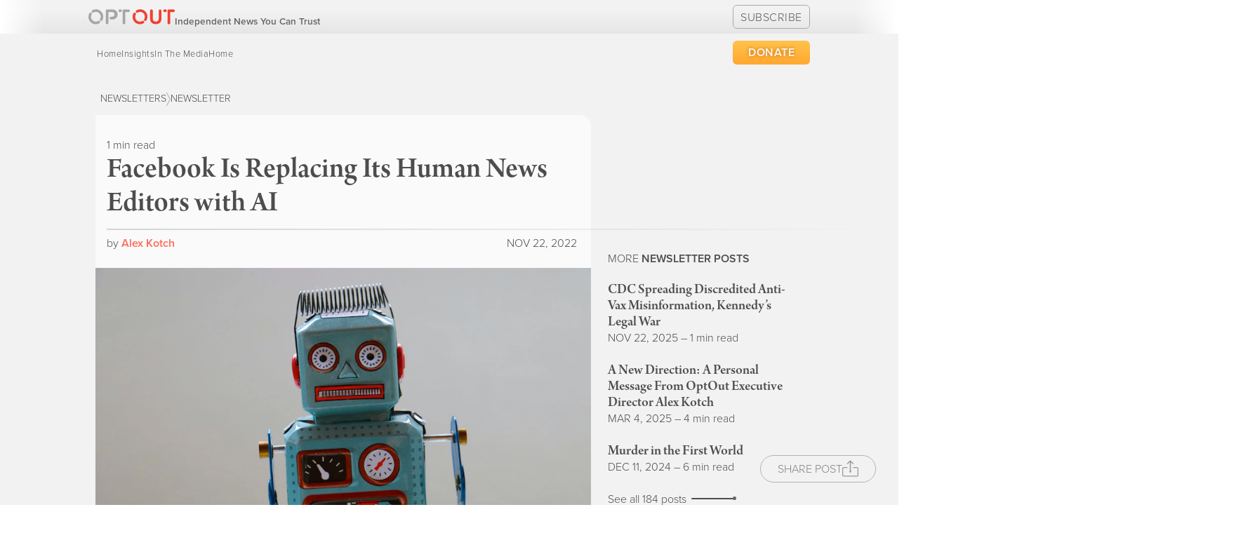

--- FILE ---
content_type: text/html; charset=utf-8
request_url: https://www.optout.news/newsletters/facebook-news-tab-ai
body_size: 86384
content:
<!DOCTYPE html><html lang="en"><head><meta charSet="utf-8"/><meta name="viewport" content="width=device-width"/><title>Facebook Is Replacing Its Human News Editors with AI</title><meta name="description" content="Support human-curated news!"/><link rel="canonical" href="http://localhost:3000/newsletters/facebook-news-tab-ai"/><meta property="og:type" content="article"/><meta property="og:title" content="Facebook Is Replacing Its Human News Editors with AI"/><meta property="og:description" content="Support human-curated news!"/><meta property="og:site_name" content="Facebook Is Replacing Its Human News Editors with AI"/><meta property="og:url" content="http://localhost:3000/newsletters/facebook-news-tab-ai"/><meta property="article:published_time" content="2022-11-22T12:44:13.000-05:00"/><meta property="article:modified_time" content="2022-11-22T13:00:42.000-05:00"/><meta property="article:tag" content="Newsletter"/><meta property="twitter:title" content="Facebook Is Replacing Its Human News Editors with AI"/><meta property="twitter:description" content="Support human-curated news!"/><meta property="twitter:url" content="http://localhost:3000/newsletters/facebook-news-tab-ai"/><meta property="twitter:label1" content="Written by"/><meta property="twitter:data1" content="Alex Kotch"/><meta property="twitter:label2" content="Filed under"/><meta property="twitter:data2" content="Newsletter"/><meta property="twitter:card" content="summary_large_image"/><meta property="twitter:creator" content="@optoutnews"/><meta property="twitter:site" content="https://twitter.com/optoutnews/"/><meta name="twitter:image" content="https://sunshine.optout.news/content/images/2022/11/rock-n-roll-monkey-R4WCbazrD1g-unsplash.jpeg"/><meta property="og:image" content="https://sunshine.optout.news/content/images/2022/11/rock-n-roll-monkey-R4WCbazrD1g-unsplash.jpeg"/><meta property="og:image:width" content="2000"/><meta property="og:image:height" content="1123"/><script type="application/ld+json">{"@context":"https://schema.org/","@type":"Article","datePublished":"2022-11-22T12:44:13.000-05:00","dateModified":"2022-11-22T13:00:42.000-05:00","author":{"@type":"Article","name":"Alex Kotch","image":"https://sunshine.optout.news/content/images/2023/02/alex-kotch2-600-black.png","sameAs":"[\"https://www.alexkotch.com/\", \"https://twitter.com/alexkotch/\"]"},"keywords":"[object Object]","headline":"Facebook Is Replacing Its Human News Editors with AI","image":{"@type":"ImageObject","url":"https://sunshine.optout.news/content/images/2022/11/rock-n-roll-monkey-R4WCbazrD1g-unsplash.jpeg","width":2000,"height":1123},"publisher":{"@type":"Organization","name":"Facebook Is Replacing Its Human News Editors with AI","logo":{"@type":"ImageObject","url":"https://sunshine.optout.news/content/images/2025/02/Screenshot-2025-02-28-at-11.33.49-AM-5.png","width":60,"height":60}},"mainEntityOfPage":{"@type":"WebPage","@id":"http://localhost:3000"},"description":"Support human-curated news!"}</script><link rel="preload" as="image" imageSrcSet="/_next/image?url=https%3A%2F%2Fsunshine.optout.news%2Fcontent%2Fimages%2F2022%2F11%2F52510740498_a6e8d2de20_k.jpeg&amp;w=16&amp;q=75 16w, /_next/image?url=https%3A%2F%2Fsunshine.optout.news%2Fcontent%2Fimages%2F2022%2F11%2F52510740498_a6e8d2de20_k.jpeg&amp;w=32&amp;q=75 32w, /_next/image?url=https%3A%2F%2Fsunshine.optout.news%2Fcontent%2Fimages%2F2022%2F11%2F52510740498_a6e8d2de20_k.jpeg&amp;w=48&amp;q=75 48w, /_next/image?url=https%3A%2F%2Fsunshine.optout.news%2Fcontent%2Fimages%2F2022%2F11%2F52510740498_a6e8d2de20_k.jpeg&amp;w=64&amp;q=75 64w, /_next/image?url=https%3A%2F%2Fsunshine.optout.news%2Fcontent%2Fimages%2F2022%2F11%2F52510740498_a6e8d2de20_k.jpeg&amp;w=96&amp;q=75 96w, /_next/image?url=https%3A%2F%2Fsunshine.optout.news%2Fcontent%2Fimages%2F2022%2F11%2F52510740498_a6e8d2de20_k.jpeg&amp;w=128&amp;q=75 128w, /_next/image?url=https%3A%2F%2Fsunshine.optout.news%2Fcontent%2Fimages%2F2022%2F11%2F52510740498_a6e8d2de20_k.jpeg&amp;w=256&amp;q=75 256w, /_next/image?url=https%3A%2F%2Fsunshine.optout.news%2Fcontent%2Fimages%2F2022%2F11%2F52510740498_a6e8d2de20_k.jpeg&amp;w=320&amp;q=75 320w, /_next/image?url=https%3A%2F%2Fsunshine.optout.news%2Fcontent%2Fimages%2F2022%2F11%2F52510740498_a6e8d2de20_k.jpeg&amp;w=384&amp;q=75 384w, /_next/image?url=https%3A%2F%2Fsunshine.optout.news%2Fcontent%2Fimages%2F2022%2F11%2F52510740498_a6e8d2de20_k.jpeg&amp;w=500&amp;q=75 500w, /_next/image?url=https%3A%2F%2Fsunshine.optout.news%2Fcontent%2Fimages%2F2022%2F11%2F52510740498_a6e8d2de20_k.jpeg&amp;w=680&amp;q=75 680w, /_next/image?url=https%3A%2F%2Fsunshine.optout.news%2Fcontent%2Fimages%2F2022%2F11%2F52510740498_a6e8d2de20_k.jpeg&amp;w=1040&amp;q=75 1040w, /_next/image?url=https%3A%2F%2Fsunshine.optout.news%2Fcontent%2Fimages%2F2022%2F11%2F52510740498_a6e8d2de20_k.jpeg&amp;w=2048&amp;q=75 2048w, /_next/image?url=https%3A%2F%2Fsunshine.optout.news%2Fcontent%2Fimages%2F2022%2F11%2F52510740498_a6e8d2de20_k.jpeg&amp;w=2080&amp;q=75 2080w, /_next/image?url=https%3A%2F%2Fsunshine.optout.news%2Fcontent%2Fimages%2F2022%2F11%2F52510740498_a6e8d2de20_k.jpeg&amp;w=3120&amp;q=75 3120w" imageSizes="(max-width: 640px) 320px, (max-width: 1000px) 500px, 680px" fetchpriority="high"/><link rel="preload" as="image" imageSrcSet="/_next/image?url=https%3A%2F%2Fsunshine.optout.news%2Fcontent%2Fimages%2F2022%2F11%2Foptout-newyork-background-1.jpeg&amp;w=16&amp;q=75 16w, /_next/image?url=https%3A%2F%2Fsunshine.optout.news%2Fcontent%2Fimages%2F2022%2F11%2Foptout-newyork-background-1.jpeg&amp;w=32&amp;q=75 32w, /_next/image?url=https%3A%2F%2Fsunshine.optout.news%2Fcontent%2Fimages%2F2022%2F11%2Foptout-newyork-background-1.jpeg&amp;w=48&amp;q=75 48w, /_next/image?url=https%3A%2F%2Fsunshine.optout.news%2Fcontent%2Fimages%2F2022%2F11%2Foptout-newyork-background-1.jpeg&amp;w=64&amp;q=75 64w, /_next/image?url=https%3A%2F%2Fsunshine.optout.news%2Fcontent%2Fimages%2F2022%2F11%2Foptout-newyork-background-1.jpeg&amp;w=96&amp;q=75 96w, /_next/image?url=https%3A%2F%2Fsunshine.optout.news%2Fcontent%2Fimages%2F2022%2F11%2Foptout-newyork-background-1.jpeg&amp;w=128&amp;q=75 128w, /_next/image?url=https%3A%2F%2Fsunshine.optout.news%2Fcontent%2Fimages%2F2022%2F11%2Foptout-newyork-background-1.jpeg&amp;w=256&amp;q=75 256w, /_next/image?url=https%3A%2F%2Fsunshine.optout.news%2Fcontent%2Fimages%2F2022%2F11%2Foptout-newyork-background-1.jpeg&amp;w=320&amp;q=75 320w, /_next/image?url=https%3A%2F%2Fsunshine.optout.news%2Fcontent%2Fimages%2F2022%2F11%2Foptout-newyork-background-1.jpeg&amp;w=384&amp;q=75 384w, /_next/image?url=https%3A%2F%2Fsunshine.optout.news%2Fcontent%2Fimages%2F2022%2F11%2Foptout-newyork-background-1.jpeg&amp;w=500&amp;q=75 500w, /_next/image?url=https%3A%2F%2Fsunshine.optout.news%2Fcontent%2Fimages%2F2022%2F11%2Foptout-newyork-background-1.jpeg&amp;w=680&amp;q=75 680w, /_next/image?url=https%3A%2F%2Fsunshine.optout.news%2Fcontent%2Fimages%2F2022%2F11%2Foptout-newyork-background-1.jpeg&amp;w=1040&amp;q=75 1040w, /_next/image?url=https%3A%2F%2Fsunshine.optout.news%2Fcontent%2Fimages%2F2022%2F11%2Foptout-newyork-background-1.jpeg&amp;w=2048&amp;q=75 2048w, /_next/image?url=https%3A%2F%2Fsunshine.optout.news%2Fcontent%2Fimages%2F2022%2F11%2Foptout-newyork-background-1.jpeg&amp;w=2080&amp;q=75 2080w, /_next/image?url=https%3A%2F%2Fsunshine.optout.news%2Fcontent%2Fimages%2F2022%2F11%2Foptout-newyork-background-1.jpeg&amp;w=3120&amp;q=75 3120w" imageSizes="(max-width: 640px) 320px, (max-width: 1000px) 500px, 680px" fetchpriority="high"/><meta name="next-head-count" content="30"/><link rel="alternate" type="application/rss+xml" title="OptOut RSS Feed" href="http://localhost:3000/rss.xml"/><link rel="preconnect" href="https://use.typekit.net" crossorigin /><link rel="preload" href="/_next/static/css/92b25401a90a7250.css" as="style"/><link rel="stylesheet" href="/_next/static/css/92b25401a90a7250.css" data-n-g=""/><link rel="preload" href="/_next/static/css/6d530d6069fd563f.css" as="style"/><link rel="stylesheet" href="/_next/static/css/6d530d6069fd563f.css" data-n-p=""/><noscript data-n-css=""></noscript><script defer="" nomodule="" src="/_next/static/chunks/polyfills-78c92fac7aa8fdd8.js"></script><script src="/_next/static/chunks/webpack-59c5c889f52620d6.js" defer=""></script><script src="/_next/static/chunks/framework-63157d71ad419e09.js" defer=""></script><script src="/_next/static/chunks/main-bb2d2af15e52d683.js" defer=""></script><script src="/_next/static/chunks/pages/_app-3b381af3ecf33a5e.js" defer=""></script><script src="/_next/static/chunks/61-d4cc0b827512454e.js" defer=""></script><script src="/_next/static/chunks/627-b74765b666d3e949.js" defer=""></script><script src="/_next/static/chunks/837-d13bab2f08b4f2c0.js" defer=""></script><script src="/_next/static/chunks/665-5d2f871ce676f4a0.js" defer=""></script><script src="/_next/static/chunks/pages/newsletters/%5B...slug%5D-cde4c7eba5bc2b2c.js" defer=""></script><script src="/_next/static/W_n4I48i2s90FbbTGBMES/_buildManifest.js" defer=""></script><script src="/_next/static/W_n4I48i2s90FbbTGBMES/_ssgManifest.js" defer=""></script><style data-href="https://use.typekit.net/hpm3fqm.css">@import url("https://p.typekit.net/p.css?s=1&k=hpm3fqm&ht=tk&f=138.173.174.5474.5475.18017&a=561787&app=typekit&e=css");@font-face{font-family:"proxima-nova";src:url("https://use.typekit.net/af/d83550/00000000000000007735e60a/30/l?primer=7cdcb44be4a7db8877ffa5c0007b8dd865b3bbc383831fe2ea177f62257a9191&fvd=i9&v=3") format("woff2"),url("https://use.typekit.net/af/d83550/00000000000000007735e60a/30/d?primer=7cdcb44be4a7db8877ffa5c0007b8dd865b3bbc383831fe2ea177f62257a9191&fvd=i9&v=3") format("woff"),url("https://use.typekit.net/af/d83550/00000000000000007735e60a/30/a?primer=7cdcb44be4a7db8877ffa5c0007b8dd865b3bbc383831fe2ea177f62257a9191&fvd=i9&v=3") format("opentype");font-display:swap;font-style:italic;font-weight:900;font-stretch:normal}@font-face{font-family:"proxima-nova";src:url("https://use.typekit.net/af/78aca8/00000000000000007735e60d/30/l?primer=7cdcb44be4a7db8877ffa5c0007b8dd865b3bbc383831fe2ea177f62257a9191&fvd=n6&v=3") format("woff2"),url("https://use.typekit.net/af/78aca8/00000000000000007735e60d/30/d?primer=7cdcb44be4a7db8877ffa5c0007b8dd865b3bbc383831fe2ea177f62257a9191&fvd=n6&v=3") format("woff"),url("https://use.typekit.net/af/78aca8/00000000000000007735e60d/30/a?primer=7cdcb44be4a7db8877ffa5c0007b8dd865b3bbc383831fe2ea177f62257a9191&fvd=n6&v=3") format("opentype");font-display:swap;font-style:normal;font-weight:600;font-stretch:normal}@font-face{font-family:"proxima-nova";src:url("https://use.typekit.net/af/144da4/00000000000000007735e619/30/l?primer=7cdcb44be4a7db8877ffa5c0007b8dd865b3bbc383831fe2ea177f62257a9191&fvd=i6&v=3") format("woff2"),url("https://use.typekit.net/af/144da4/00000000000000007735e619/30/d?primer=7cdcb44be4a7db8877ffa5c0007b8dd865b3bbc383831fe2ea177f62257a9191&fvd=i6&v=3") format("woff"),url("https://use.typekit.net/af/144da4/00000000000000007735e619/30/a?primer=7cdcb44be4a7db8877ffa5c0007b8dd865b3bbc383831fe2ea177f62257a9191&fvd=i6&v=3") format("opentype");font-display:swap;font-style:italic;font-weight:600;font-stretch:normal}@font-face{font-family:"proxima-nova";src:url("https://use.typekit.net/af/1be3c2/00000000000000007735e606/30/l?primer=7cdcb44be4a7db8877ffa5c0007b8dd865b3bbc383831fe2ea177f62257a9191&fvd=n3&v=3") format("woff2"),url("https://use.typekit.net/af/1be3c2/00000000000000007735e606/30/d?primer=7cdcb44be4a7db8877ffa5c0007b8dd865b3bbc383831fe2ea177f62257a9191&fvd=n3&v=3") format("woff"),url("https://use.typekit.net/af/1be3c2/00000000000000007735e606/30/a?primer=7cdcb44be4a7db8877ffa5c0007b8dd865b3bbc383831fe2ea177f62257a9191&fvd=n3&v=3") format("opentype");font-display:swap;font-style:normal;font-weight:300;font-stretch:normal}@font-face{font-family:"proxima-nova";src:url("https://use.typekit.net/af/40d372/00000000000000007735e607/30/l?primer=7cdcb44be4a7db8877ffa5c0007b8dd865b3bbc383831fe2ea177f62257a9191&fvd=i3&v=3") format("woff2"),url("https://use.typekit.net/af/40d372/00000000000000007735e607/30/d?primer=7cdcb44be4a7db8877ffa5c0007b8dd865b3bbc383831fe2ea177f62257a9191&fvd=i3&v=3") format("woff"),url("https://use.typekit.net/af/40d372/00000000000000007735e607/30/a?primer=7cdcb44be4a7db8877ffa5c0007b8dd865b3bbc383831fe2ea177f62257a9191&fvd=i3&v=3") format("opentype");font-display:swap;font-style:italic;font-weight:300;font-stretch:normal}@font-face{font-family:"arno-pro-subhead";src:url("https://use.typekit.net/af/71fcff/000000000000000000012f7f/27/l?primer=7cdcb44be4a7db8877ffa5c0007b8dd865b3bbc383831fe2ea177f62257a9191&fvd=n6&v=3") format("woff2"),url("https://use.typekit.net/af/71fcff/000000000000000000012f7f/27/d?primer=7cdcb44be4a7db8877ffa5c0007b8dd865b3bbc383831fe2ea177f62257a9191&fvd=n6&v=3") format("woff"),url("https://use.typekit.net/af/71fcff/000000000000000000012f7f/27/a?primer=7cdcb44be4a7db8877ffa5c0007b8dd865b3bbc383831fe2ea177f62257a9191&fvd=n6&v=3") format("opentype");font-display:swap;font-style:normal;font-weight:600;font-stretch:normal}.tk-proxima-nova{font-family:"proxima-nova",sans-serif}.tk-arno-pro-subhead{font-family:"arno-pro-subhead",serif}</style></head><body class="post-template"><script>
            (function(){
                window.isDark = localStorage.getItem('dark');
                if ( window.isDark === 'dark' ) {
                  document.body.classList.add('dark')
                } else if( window.isDark === undefined && window.matchMedia('(prefers-color-scheme: dark)').matches === true ){
                  document.body.classList.add('dark')
                }
            })()
          </script><div id="__next"><div class="site-wrapper"><header class="site-header"><div class="outer site-nav-main undefined"><div class="inner"><nav class="site-nav"><a class="site-nav-logo-anchor" href="/"><svg width="209" class="site-nav-logo" height="38" viewBox="0 0 209 38" fill="none" xmlns="http://www.w3.org/2000/svg"><g clip-path="url(#clip0_294_1911)"><path d="M152.475 1.02443C153.278 0.951676 154.077 1.19939 154.699 1.71368C155.32 2.22796 155.714 2.96719 155.793 3.77051V23.9473C155.793 28.0665 158.926 30.5997 163.019 30.5997C167.112 30.5997 170.203 28.0184 170.203 23.9473V3.78424C170.348 3.02244 170.753 2.33497 171.349 1.84042C171.946 1.34587 172.696 1.07526 173.47 1.07526C174.244 1.07526 174.994 1.34587 175.591 1.84042C176.187 2.33497 176.592 3.02244 176.737 3.78424V23.9473C176.737 31.9178 170.937 36.7647 163.026 36.7647C155.115 36.7647 149.26 31.9178 149.26 23.9473V3.78424C149.337 2.99759 149.714 2.27108 150.314 1.7567C150.913 1.24233 151.687 0.979938 152.475 1.02443Z" fill="#EF4131"></path><path d="M57.5424 18.826C59.0056 18.7749 60.3919 18.1569 61.409 17.1023C62.426 16.0476 62.9945 14.6387 62.9945 13.1725C62.9945 11.7063 62.426 10.2974 61.409 9.24272C60.3919 8.18806 59.0056 7.57007 57.5424 7.519H48.6304V34.1216C48.4836 34.9091 48.0663 35.6203 47.451 36.1321C46.8356 36.6438 46.0609 36.924 45.261 36.924C44.4611 36.924 43.6864 36.6438 43.0711 36.1321C42.4557 35.6203 42.0385 34.9091 41.8916 34.1216V3.86671C41.9734 3.0496 42.3684 2.29611 42.9936 1.76474C43.6189 1.23338 44.4255 0.965566 45.2439 1.01765H57.5424C59.149 0.8768 60.7674 1.05698 62.3039 1.54772C63.8403 2.03846 65.2641 2.82998 66.4925 3.87633C67.7209 4.92268 68.7295 6.203 69.4598 7.64294C70.19 9.08289 70.6273 10.6538 70.7463 12.2644C70.8652 13.875 70.6635 15.4932 70.1528 17.025C69.642 18.5569 68.8325 19.9719 67.7712 21.1879C66.7099 22.4038 65.4179 23.3965 63.9703 24.1083C62.5227 24.8201 60.9483 25.2368 59.3385 25.3342C58.7405 25.3754 58.1404 25.3754 57.5424 25.3342H54.2244C53.414 25.2642 52.664 24.8765 52.1376 24.2555C51.6112 23.6345 51.3511 22.8305 51.4137 22.0183C51.3877 21.6202 51.4403 21.2208 51.5685 20.8431C51.6968 20.4654 51.8982 20.1167 52.1612 19.817C52.4241 19.5173 52.7436 19.2724 53.1011 19.0965C53.4587 18.9206 53.8474 18.817 54.245 18.7917L57.5424 18.826Z" fill="#A6A6A6"></path><path d="M72.7269 4.292C72.6524 3.4876 72.8991 2.68641 73.413 2.06371C73.9269 1.441 74.6662 1.04748 75.4691 0.969238H78.1495C78.9524 1.04748 79.6917 1.441 80.2056 2.06371C80.7195 2.68641 80.9662 3.4876 80.8917 4.292C80.9524 5.08337 80.6982 5.86669 80.1845 6.47113C79.6708 7.07557 78.9393 7.45211 78.1495 7.51864H75.4759C74.6849 7.45382 73.9517 7.07802 73.4366 6.47338C72.9214 5.86875 72.6663 5.08447 72.7269 4.292ZM82.6878 34.1693V3.86635C82.7662 3.05293 83.1564 2.30162 83.7764 1.77032C84.3965 1.23902 85.198 0.9691 86.0126 1.01729H97.3446C98.1617 1.08043 98.9204 1.46588 99.4539 2.08894C99.9873 2.71201 100.252 3.52169 100.19 4.34005C100.238 5.14545 99.9663 5.93738 99.433 6.54222C98.8997 7.14706 98.1487 7.51547 97.3446 7.5667H89.3306V34.1693C89.2624 34.9856 88.876 35.7421 88.255 36.2753C87.6341 36.8084 86.8286 37.0754 86.0126 37.0184C85.2042 37.0558 84.4122 36.7811 83.8 36.251C83.1878 35.721 82.8019 34.9759 82.722 34.1693H82.6878Z" fill="#A6A6A6"></path><path d="M137.64 6.09066C135.155 3.51341 131.929 1.77554 128.412 1.11855C124.894 0.461561 121.26 0.918068 118.013 2.42464L117.78 2.51389L117.307 2.7885L116.875 3.00818L116.711 3.11803L115.724 3.68784C115.147 4.12341 114.765 4.76941 114.661 5.48544C114.557 6.20147 114.739 6.92967 115.168 7.51176C115.49 8.17289 116.053 8.68459 116.741 8.94034C117.429 9.19609 118.19 9.17619 118.864 8.8848L119.748 8.38364L119.96 8.28752C122.072 7.22964 124.456 6.84433 126.793 7.18337C129.13 7.52241 131.307 8.56955 133.032 10.1841C134.757 11.7986 135.947 13.9032 136.442 16.2151C136.938 18.5269 136.715 20.9352 135.803 23.1164L134.782 24.9219C134.504 25.6094 134.498 26.3768 134.764 27.0689C135.03 27.761 135.548 28.326 136.214 28.6497C136.798 29.0773 137.527 29.2566 138.242 29.1486C138.957 29.0406 139.601 28.654 140.033 28.073L140.389 27.3865C142.418 24.0529 143.251 20.1264 142.751 16.2549C142.252 12.3833 140.449 8.79806 137.64 6.09066Z" fill="#EF4131"></path><path d="M112.152 31.6155C109.578 29.1281 107.842 25.8993 107.184 22.3781C106.527 18.8568 106.981 15.218 108.484 11.9673C108.51 11.888 108.54 11.81 108.574 11.7339L108.848 11.2533C108.93 11.1091 108.992 10.9581 109.074 10.8208L109.184 10.656L109.746 9.67431C110.177 9.09028 110.821 8.70099 111.538 8.59163C112.255 8.48227 112.986 8.66174 113.571 9.09077C114.229 9.41485 114.738 9.97909 114.993 10.6674C115.248 11.3557 115.23 12.1158 114.942 12.7911L114.442 13.6836C114.442 13.7522 114.38 13.8209 114.346 13.8895C113.282 16.0048 112.892 18.3956 113.227 20.7399C113.563 23.0841 114.608 25.269 116.221 27.0002C117.835 28.7314 119.94 29.9255 122.252 30.4218C124.564 30.918 126.973 30.6925 129.153 29.7756L130.936 28.7596C131.62 28.478 132.386 28.469 133.077 28.7345C133.768 28.9999 134.331 29.5198 134.651 30.1875C135.081 30.7718 135.263 31.5027 135.156 32.2205C135.049 32.9383 134.663 33.5847 134.082 34.0183L133.397 34.3753C130.069 36.4006 126.152 37.2308 122.291 36.7292C118.429 36.2275 114.853 34.424 112.152 31.6155Z" fill="#EF4131"></path><path d="M30.7106 6.09061C28.2259 3.51394 25.0014 1.77637 21.4853 1.11937C17.9691 0.462369 14.3359 0.918578 11.0905 2.42459L10.8574 2.51384L10.3707 2.78845L9.93881 3.00814L9.78114 3.11798L8.78711 3.68779C8.20712 4.12247 7.82246 4.76933 7.71714 5.48708C7.61181 6.20484 7.79438 6.93517 8.22497 7.51857C8.54339 8.18211 9.10649 8.69603 9.79569 8.95213C10.4849 9.20823 11.2465 9.18654 11.92 8.89161L12.8181 8.37672L13.0237 8.28061C15.1362 7.21914 17.5227 6.8313 19.8619 7.1693C22.2012 7.5073 24.3808 8.55493 26.1075 10.1711C27.8341 11.7873 29.0249 13.8945 29.5194 16.209C30.0139 18.5234 29.7884 20.9341 28.8734 23.1163L27.8588 24.9219C27.5773 25.6082 27.5681 26.3762 27.8331 27.0691C28.0981 27.762 28.6174 28.3273 29.2847 28.6497C29.5757 28.8635 29.906 29.0177 30.2566 29.1035C30.6073 29.1892 30.9714 29.2048 31.328 29.1493C31.6847 29.0938 32.0269 28.9684 32.3351 28.7801C32.6432 28.5919 32.9112 28.3446 33.1237 28.0524L33.4665 27.3659C35.4889 24.0336 36.3179 20.111 35.8169 16.2439C35.316 12.3768 33.5151 8.79585 30.7106 6.09061Z" fill="#A6A6A6"></path><path d="M5.22214 31.6153C2.6595 29.12 0.934607 25.8888 0.286135 22.3687C-0.362336 18.8487 0.0976699 15.2138 1.60251 11.9671C1.63033 11.8876 1.66237 11.8097 1.69848 11.7336L1.97955 11.2531C2.05496 11.1089 2.12351 10.9579 2.19892 10.8206L2.30861 10.6558L2.8776 9.67408C3.30436 9.08771 3.94551 8.6943 4.66098 8.57982C5.37645 8.46533 6.10808 8.63907 6.69605 9.06308C7.35155 9.38969 7.85818 9.9541 8.11288 10.6415C8.36758 11.3289 8.35122 12.0877 8.06712 12.7634L7.56668 13.6559C7.56668 13.7245 7.50498 13.7932 7.47071 13.8619C6.39799 15.9779 6.00028 18.3729 6.33139 20.7228C6.6625 23.0726 7.70645 25.2639 9.32198 27.0001C10.9375 28.7363 13.0466 29.9336 15.364 30.4299C17.6813 30.9263 20.0949 30.6978 22.2783 29.7754L24.0744 28.7593C24.7588 28.4778 25.5247 28.4688 26.2155 28.7342C26.9062 28.9997 27.4695 29.5195 27.79 30.1873C28.2171 30.7689 28.3982 31.4955 28.2943 32.2099C28.1904 32.9243 27.8097 33.5689 27.2348 34.0044H27.1936L26.5492 34.3613C23.2151 36.4095 19.2817 37.254 15.4021 36.7544C11.5226 36.2549 7.93044 34.4415 5.22214 31.6153Z" fill="#A6A6A6"></path><path d="M181.453 4.292C181.415 3.89334 181.455 3.49096 181.572 3.10794C181.689 2.72493 181.88 2.36882 182.135 2.06008C182.39 1.75134 182.703 1.49604 183.057 1.30884C183.41 1.12164 183.797 1.00623 184.195 0.969238H186.855C187.659 1.04573 188.399 1.43877 188.914 2.0619C189.428 2.68504 189.674 3.48722 189.597 4.292C189.658 5.08337 189.404 5.86669 188.89 6.47113C188.377 7.07557 187.645 7.45211 186.855 7.51864H184.237C183.443 7.46233 182.705 7.09313 182.183 6.49207C181.661 5.891 181.399 5.10717 181.453 4.31259V4.292ZM191.414 34.1693V3.86635C191.491 3.05352 191.88 2.30224 192.499 1.77078C193.117 1.23933 193.918 0.9692 194.732 1.01729H206.146C206.963 1.08219 207.72 1.46814 208.253 2.09078C208.787 2.71343 209.052 3.52211 208.991 4.34005C209.038 5.14501 208.766 5.93592 208.233 6.54035C207.7 7.14478 206.95 7.51371 206.146 7.5667H198.119V34.1693C198.049 34.9862 197.661 35.7427 197.039 36.2757C196.417 36.8087 195.61 37.0755 194.794 37.0184C193.972 37.0778 193.159 36.8132 192.529 36.2809C191.899 35.7487 191.501 34.9909 191.421 34.1693H191.414Z" fill="#EF4131"></path></g><defs><clipPath id="clip0_294_1911"><rect width="209" height="38" fill="white"></rect></clipPath></defs></svg></a><ul class="nav desktop-nav" role="menu"><li class="nav-home " role="menuitem"><a class="desktop-nav" href="https://www.accountabilityjournalism.org/" rel="noopener noreferrer">Home</a></li><li class="nav-insights " role="menuitem"><a class="desktop-nav" href="https://www.accountabilityjournalism.org/insights" rel="noopener noreferrer">Insights</a></li><li class="nav-in the media " role="menuitem"><a class="desktop-nav" href="https://www.accountabilityjournalism.org/in-the-media" rel="noopener noreferrer">In The Media</a></li><li class="nav-home " role="menuitem"><a class="desktop-nav" href="https://www.accountabilityjournalism.org/" rel="noopener noreferrer">Home</a></li><li><a target="_blank" rel="noreferrer" href="https://sunshine.optout.news/#/portal/account">Membership</a></li></ul><span class="nav-post-title ">Facebook Is Replacing Its Human News Editors with AI</span><p class="tagline">Independent News You Can Trust</p><a class="subscribe-button">Subscribe</a><a class="donate-button desktop-donate-button" href="/donate">Donate</a><button class="hamburger-menu-button "></button><div class="mobile-menu "><a class="site-nav-logo" href="/"><img src="/logo-white.svg" alt="Accountability Journalism Institute"/></a><button class="close-menu-button "></button><ul class="nav primary-nav" role="menu"><li class="nav-home " role="menuitem"><a class="primary-nav" href="https://www.accountabilityjournalism.org/" rel="noopener noreferrer">Home</a></li><li class="nav-insights " role="menuitem"><a class="primary-nav" href="https://www.accountabilityjournalism.org/insights" rel="noopener noreferrer">Insights</a></li><li class="nav-in the media " role="menuitem"><a class="primary-nav" href="https://www.accountabilityjournalism.org/in-the-media" rel="noopener noreferrer">In The Media</a></li><li class="nav-home " role="menuitem"><a class="primary-nav" href="https://www.accountabilityjournalism.org/" rel="noopener noreferrer">Home</a></li><li><a target="_blank" rel="noreferrer" href="https://sunshine.optout.news/#/portal/account">Membership</a></li></ul><ul class="nav secondary-nav" role="menu"><li class="nav-about " role="menuitem"><a class="secondary-nav" href="https://www.optout.news/about/" rel="noopener noreferrer">About</a></li><li class="nav-app privacy " role="menuitem"><a class="secondary-nav" href="https://www.optout.news/app-privacy-policy/" rel="noopener noreferrer">App Privacy</a></li><li class="nav-board " role="menuitem"><a class="secondary-nav" href="https://www.optout.news/board-of-directors" rel="noopener noreferrer">Board</a></li><li class="nav-climate " role="menuitem"><a class="secondary-nav" href="https://www.optout.news/climate/" rel="noopener noreferrer">Climate</a></li><li class="nav-contact " role="menuitem"><a class="secondary-nav" href="https://www.optout.news/contact/" rel="noopener noreferrer">Contact</a></li><li class="nav-donors " role="menuitem"><a class="secondary-nav" href="https://www.optout.news/donors/" rel="noopener noreferrer">Donors</a></li><li class="nav-jobs " role="menuitem"><a class="secondary-nav" href="https://www.optout.news/jobs/" rel="noopener noreferrer">Jobs</a></li><li class="nav-lgbtq+ " role="menuitem"><a class="secondary-nav" href="https://www.optout.news/lgbtq/" rel="noopener noreferrer">LGBTQ+</a></li><li class="nav-optout privacy " role="menuitem"><a class="secondary-nav" href="https://www.optout.news/privacy/" rel="noopener noreferrer">OptOut Privacy</a></li><li class="nav-outlets " role="menuitem"><a class="secondary-nav" href="https://www.optout.news/outlets" rel="noopener noreferrer">Outlets</a></li><li class="nav-press " role="menuitem"><a class="secondary-nav" href="https://www.optout.news/press/" rel="noopener noreferrer">Press</a></li><li class="nav-terms " role="menuitem"><a class="secondary-nav" href="https://www.optout.news/terms/" rel="noopener noreferrer">Terms</a></li><li class="nav-staff " role="menuitem"><a class="secondary-nav" href="https://www.optout.news/staff/" rel="noopener noreferrer">Staff</a></li><li><a target="_blank" rel="noreferrer" href="https://sunshine.optout.news/#/portal/account">Membership</a></li></ul><a class="subscribe-button">Subscribe</a><a class="donate-button" href="/donate">Donate</a></div></nav></div></div></header><main id="site-main" class="site-main outer "><section class="post-full-tag"><a href="/newsletters">Newsletters</a><svg width="11" height="34" viewBox="0 0 11 34" fill="none"><path d="M1 1L10 17L1 33" stroke="#FF8E82" stroke-linecap="round"></path></svg><a href="/tag/newsletter">Newsletter</a></section><header class="post-full-header"><div class="post-full-header__inner"><div class="byline-meta-content"><span class="byline-reading-time">1 min read</span></div><h1 class="post-full-title">Facebook Is Replacing Its Human News Editors with AI</h1></div></header><div class="inner"><article class="post-full post tag-newsletter featured"><div class="post-full-byline"><section class="post-full-byline-content"><section class="post-full-byline-meta"><h4 class="author-name">by <span></span><a href="/author/alex">Alex Kotch</a></h4><time class="byline-meta-date" dateTime="2022-11-22T12:44:13.000-05:00">Nov 22, 2022<!-- --> </time></section></section></div><figure class="post-full-image" style="display:inherit"><img alt="Facebook Is Replacing Its Human News Editors with AI" loading="lazy" width="2000" height="1123" decoding="async" data-nimg="1" style="color:transparent" sizes="
                            (max-width: 350px) 350px,
                            (max-width: 530px) 530px,
                            (max-width: 710px) 710px,
                            (max-width: 1170px) 1170px,
                            (max-width: 2110px) 2110px, 2000px
                          " srcSet="/_next/image?url=%2Fapi%2Fv1%2FimageProxy%3FimageUrl%3Dhttps%3A%2F%2Fsunshine.optout.news%2Fcontent%2Fimages%2F2022%2F11%2Frock-n-roll-monkey-R4WCbazrD1g-unsplash.jpeg&amp;w=16&amp;q=80 16w, /_next/image?url=%2Fapi%2Fv1%2FimageProxy%3FimageUrl%3Dhttps%3A%2F%2Fsunshine.optout.news%2Fcontent%2Fimages%2F2022%2F11%2Frock-n-roll-monkey-R4WCbazrD1g-unsplash.jpeg&amp;w=32&amp;q=80 32w, /_next/image?url=%2Fapi%2Fv1%2FimageProxy%3FimageUrl%3Dhttps%3A%2F%2Fsunshine.optout.news%2Fcontent%2Fimages%2F2022%2F11%2Frock-n-roll-monkey-R4WCbazrD1g-unsplash.jpeg&amp;w=48&amp;q=80 48w, /_next/image?url=%2Fapi%2Fv1%2FimageProxy%3FimageUrl%3Dhttps%3A%2F%2Fsunshine.optout.news%2Fcontent%2Fimages%2F2022%2F11%2Frock-n-roll-monkey-R4WCbazrD1g-unsplash.jpeg&amp;w=64&amp;q=80 64w, /_next/image?url=%2Fapi%2Fv1%2FimageProxy%3FimageUrl%3Dhttps%3A%2F%2Fsunshine.optout.news%2Fcontent%2Fimages%2F2022%2F11%2Frock-n-roll-monkey-R4WCbazrD1g-unsplash.jpeg&amp;w=96&amp;q=80 96w, /_next/image?url=%2Fapi%2Fv1%2FimageProxy%3FimageUrl%3Dhttps%3A%2F%2Fsunshine.optout.news%2Fcontent%2Fimages%2F2022%2F11%2Frock-n-roll-monkey-R4WCbazrD1g-unsplash.jpeg&amp;w=128&amp;q=80 128w, /_next/image?url=%2Fapi%2Fv1%2FimageProxy%3FimageUrl%3Dhttps%3A%2F%2Fsunshine.optout.news%2Fcontent%2Fimages%2F2022%2F11%2Frock-n-roll-monkey-R4WCbazrD1g-unsplash.jpeg&amp;w=256&amp;q=80 256w, /_next/image?url=%2Fapi%2Fv1%2FimageProxy%3FimageUrl%3Dhttps%3A%2F%2Fsunshine.optout.news%2Fcontent%2Fimages%2F2022%2F11%2Frock-n-roll-monkey-R4WCbazrD1g-unsplash.jpeg&amp;w=320&amp;q=80 320w, /_next/image?url=%2Fapi%2Fv1%2FimageProxy%3FimageUrl%3Dhttps%3A%2F%2Fsunshine.optout.news%2Fcontent%2Fimages%2F2022%2F11%2Frock-n-roll-monkey-R4WCbazrD1g-unsplash.jpeg&amp;w=384&amp;q=80 384w, /_next/image?url=%2Fapi%2Fv1%2FimageProxy%3FimageUrl%3Dhttps%3A%2F%2Fsunshine.optout.news%2Fcontent%2Fimages%2F2022%2F11%2Frock-n-roll-monkey-R4WCbazrD1g-unsplash.jpeg&amp;w=500&amp;q=80 500w, /_next/image?url=%2Fapi%2Fv1%2FimageProxy%3FimageUrl%3Dhttps%3A%2F%2Fsunshine.optout.news%2Fcontent%2Fimages%2F2022%2F11%2Frock-n-roll-monkey-R4WCbazrD1g-unsplash.jpeg&amp;w=680&amp;q=80 680w, /_next/image?url=%2Fapi%2Fv1%2FimageProxy%3FimageUrl%3Dhttps%3A%2F%2Fsunshine.optout.news%2Fcontent%2Fimages%2F2022%2F11%2Frock-n-roll-monkey-R4WCbazrD1g-unsplash.jpeg&amp;w=1040&amp;q=80 1040w, /_next/image?url=%2Fapi%2Fv1%2FimageProxy%3FimageUrl%3Dhttps%3A%2F%2Fsunshine.optout.news%2Fcontent%2Fimages%2F2022%2F11%2Frock-n-roll-monkey-R4WCbazrD1g-unsplash.jpeg&amp;w=2048&amp;q=80 2048w, /_next/image?url=%2Fapi%2Fv1%2FimageProxy%3FimageUrl%3Dhttps%3A%2F%2Fsunshine.optout.news%2Fcontent%2Fimages%2F2022%2F11%2Frock-n-roll-monkey-R4WCbazrD1g-unsplash.jpeg&amp;w=2080&amp;q=80 2080w, /_next/image?url=%2Fapi%2Fv1%2FimageProxy%3FimageUrl%3Dhttps%3A%2F%2Fsunshine.optout.news%2Fcontent%2Fimages%2F2022%2F11%2Frock-n-roll-monkey-R4WCbazrD1g-unsplash.jpeg&amp;w=3120&amp;q=80 3120w" src="/_next/image?url=%2Fapi%2Fv1%2FimageProxy%3FimageUrl%3Dhttps%3A%2F%2Fsunshine.optout.news%2Fcontent%2Fimages%2F2022%2F11%2Frock-n-roll-monkey-R4WCbazrD1g-unsplash.jpeg&amp;w=3120&amp;q=80"/></figure><section class="post-full-content"><div class="post-content load-external-scripts"><p>Facebook, the gigantic social media platform/misinformation superspreader, is removing the human element from its News tab.</p><p>Recent reports reveal that Meta, which owns Facebook and Instagram, is <a href="https://gizmodo.com/facebook-meta-news-curation-algorithm-1849734224?ref=sunshine.optout.news">axing its human news curators</a> in favor of artificial intelligence. Facebook, especially, is becoming a fossil in the rapidly evolving world of social media, and it&#x27;s struggling to emulate newer, immensely popular apps such as TikTok.</p><p>To make matters worse, the $300 billion company will <a href="https://www.axios.com/2022/07/28/meta-publishers-news-funding-cut?ref=sunshine.optout.news">stop paying news outlets</a> to host their content.</p><p>Facebook, a chief purveyor of <a href="https://themarkup.org/2020-in-review/2020/12/31/facebooks-had-an-anxiety-producing-2020?ref=sunshine.optout.news">misinformation</a> and <a href="https://apnews.com/article/technology-africa-kenya-7aaee9459ae58e1278b6075f9ed1392b?ref=sunshine.optout.news">hate speech</a>, was never a good place to discover news. And now, as it fully automates the news tab, it may be even worse.</p><p>We created the OptOut News app as an antidote for the profit-driven algorithms of social media giants and corporate news aggregation apps like Apple News and Google News. Now, more than ever, the public needs <strong>our journalist-curated app</strong> that brings you 100% financially independent and trustworthy news.</p><p><strong>Can you help the OptOut Media Foundation grow our organization and get important independent news content in front of more people in 2023?</strong></p><div class="kg-card kg-button-card kg-align-center"><a href="https://optout.news/support?ref=sunshine.optout.news" class="kg-btn kg-btn-accent">Make a tax-deductible donation</a></div><p>We rely on your contributions to work towards our goal of strengthening democracy and human rights through ethical journalism. Thank you so much!</p><p>Sincerely,</p><figure class="kg-card kg-image-card" style="flex:9.195402298850574 1 0"><div class="next-image-wrapper"><div class="kg-image"><div data-rmiz-wrap="visible"><img alt="Post image alt text" loading="lazy" width="800" height="87" decoding="async" data-nimg="1" class="kg-image" style="color:transparent" srcSet="/_next/image?url=%2Fapi%2Fv1%2FimageProxy%3FimageUrl%3Dhttps%3A%2F%2Fsunshine.optout.news%2Fcontent%2Fimages%2F2022%2F11%2F_new-signature-white-background-2.png&amp;w=1040&amp;q=75 1x, /_next/image?url=%2Fapi%2Fv1%2FimageProxy%3FimageUrl%3Dhttps%3A%2F%2Fsunshine.optout.news%2Fcontent%2Fimages%2F2022%2F11%2F_new-signature-white-background-2.png&amp;w=2048&amp;q=75 2x" src="/_next/image?url=%2Fapi%2Fv1%2FimageProxy%3FimageUrl%3Dhttps%3A%2F%2Fsunshine.optout.news%2Fcontent%2Fimages%2F2022%2F11%2F_new-signature-white-background-2.png&amp;w=2048&amp;q=75"/><button aria-label="Zoom image" data-rmiz-btn-open="true"></button></div></div></div></figure><p>Alex Kotch<br/>
Co-Founder and Executive Director</p>
<hr/><p>The <strong>OptOut Media Foundation</strong> (EIN: 85-2348079) is a nonprofit charity with a mission to educate the public about current events and help sustain a diverse media ecosystem by promoting and assisting independent news outlets and, in doing so, advance democracy and social justice.</p><p>Download the app for <a href="https://apps.apple.com/app/apple-store/id1531008271?platform=iphone&amp;ref=sunshine.optout.news">Apple</a> and <a href="https://play.google.com/store/apps/details?id=org.optoutnews&amp;ref=sunshine.optout.news">Android</a>.<br/>
<a href="/"><span>Sign up for OptOut&#x27;s free newsletters.</span></a><br/>
<a href="https://www.optout.news/?ref=sunshine.optout.news">Learn more about OptOut.</a></p>
<p><a href="https://store.optout.news/?ref=sunshine.optout.news">Merch</a><br/>
<a href="https://tockify.com/optout/agenda?ref=sunshine.optout.news">Events calendar</a><br/>
<a href="https://www.optout.news/support/?ref=sunshine.optout.news">DONATE</a></p>
<p>Follow us on <a href="https://twitter.com/optoutnews?ref=sunshine.optout.news">Twitter</a>, <a href="https://www.facebook.com/optoutnews">Facebook</a>, <a href="https://www.instagram.com/optoutnews?ref=sunshine.optout.news">Instagram</a>, and <a href="https://www.tiktok.com/@optoutnews?ref=sunshine.optout.news">TikTok</a>.</p></div></section></article></div><aside class="read-next outer"><div class="inner"><div class="read-next-feed"><article class="read-next-card"><header class="read-next-card-header"><h3><span>More</span> <a href="/tag/newsletter">Newsletter<!-- --> Posts</a></h3></header><div class="read-next-card-content"><ul><li><h4><a href="/newsletters/cdc-spreading-discredited-anti-vax-misinformation-kennedys-legal-war">CDC Spreading Discredited Anti-Vax Misinformation, Kennedy’s Legal War</a></h4><div class="read-next-card-meta"><p><time dateTime="2025-11-22T16:08:44.000-05:00">Nov 22, 2025</time> –<!-- --> <!-- -->1 min read</p></div></li><li><h4><a href="/newsletters/a-new-direction-a-personal-message-from-optout-executive-director-alex-kotch">A New Direction: A Personal Message From OptOut Executive Director Alex Kotch</a></h4><div class="read-next-card-meta"><p><time dateTime="2025-03-04T17:19:19.000-05:00">Mar 4, 2025</time> –<!-- --> <!-- -->4 min read</p></div></li><li><h4><a href="/newsletters/murder-in-the-first-world">Murder in the First World</a></h4><div class="read-next-card-meta"><p><time dateTime="2024-12-10T19:08:30.000-05:00">Dec 11, 2024</time> –<!-- --> <!-- -->6 min read</p></div></li></ul></div><footer class="read-next-card-footer"><a href="/tag/newsletter"><p>See all 184 posts<!-- --> </p></a></footer></article></div><a class="share-button">Share Post <svg width="36" height="36" viewBox="0 0 36 36" fill="none" xmlns="http://www.w3.org/2000/svg"><path d="M3 17C2.44772 17 2 17.4477 2 18V33C2 33.5523 2.44772 34 3 34H33C33.5523 34 34 33.5523 34 33V18C34 17.4477 33.5523 17 33 17H25C24.4477 17 24 16.5523 24 16C24 15.4477 24.4477 15 25 15H33C34.6569 15 36 16.3431 36 18V33C36 34.6569 34.6569 36 33 36H3C1.34315 36 0 34.6569 0 33V18C0 16.3431 1.34315 15 3 15H11C11.5523 15 12 15.4477 12 16C12 16.5523 11.5523 17 11 17H3Z" fill="black"></path><path d="M17.2928 0.292893C17.6834 -0.0976314 18.3165 -0.0976314 18.7071 0.292893L25.071 6.65685C25.4615 7.04738 25.4615 7.68054 25.071 8.07107C24.6805 8.46159 24.0473 8.46159 23.6568 8.07107L18.9999 3.41421L18.9999 26C18.9999 26.5523 18.5522 27 17.9999 27C17.4477 27 16.9999 26.5523 16.9999 26L16.9999 3.41421L12.3431 8.07107C11.9526 8.46159 11.3194 8.46159 10.9289 8.07107C10.5384 7.68054 10.5384 7.04738 10.9289 6.65685L17.2928 0.292893Z" fill="black"></path><path d="M20 25C20 26.1046 19.1046 27 18 27C16.8954 27 16 26.1046 16 25C16 23.8954 16.8954 23 18 23C19.1046 23 20 23.8954 20 25Z" fill="black"></path></svg></a></div></aside><div class="previous-next"><div class="prev post-card-container"><h4>Previous Post</h4><a class="post-card post tag-climate featured " href="/newsletters/negotiators-strike-deal-for-climate-fund-indigenous-climate-action-elon-musk-is-not-a-climate-champion"><div class="post-card-primary-tag">Climate</div><div class="post-card-image-link" aria-label="Negotiators Strike Deal for Climate Fund 🌎 Indigenous Climate Action 🌎  Elon Musk Is Not a Climate Champion"><div class="post-card-image"><span aria-live="polite" aria-busy="true"><span class="react-loading-skeleton" style="width:100%;height:100%">‌</span><br/></span><div style="display:none"><img alt="Negotiators Strike Deal for Climate Fund 🌎 Indigenous Climate Action 🌎  Elon Musk Is Not a Climate Champion" fetchpriority="high" decoding="async" data-nimg="fill" style="position:absolute;height:100%;width:100%;left:0;top:0;right:0;bottom:0;color:transparent" sizes="(max-width: 640px) 320px, (max-width: 1000px) 500px, 680px" srcSet="/_next/image?url=https%3A%2F%2Fsunshine.optout.news%2Fcontent%2Fimages%2F2022%2F11%2F52510740498_a6e8d2de20_k.jpeg&amp;w=16&amp;q=75 16w, /_next/image?url=https%3A%2F%2Fsunshine.optout.news%2Fcontent%2Fimages%2F2022%2F11%2F52510740498_a6e8d2de20_k.jpeg&amp;w=32&amp;q=75 32w, /_next/image?url=https%3A%2F%2Fsunshine.optout.news%2Fcontent%2Fimages%2F2022%2F11%2F52510740498_a6e8d2de20_k.jpeg&amp;w=48&amp;q=75 48w, /_next/image?url=https%3A%2F%2Fsunshine.optout.news%2Fcontent%2Fimages%2F2022%2F11%2F52510740498_a6e8d2de20_k.jpeg&amp;w=64&amp;q=75 64w, /_next/image?url=https%3A%2F%2Fsunshine.optout.news%2Fcontent%2Fimages%2F2022%2F11%2F52510740498_a6e8d2de20_k.jpeg&amp;w=96&amp;q=75 96w, /_next/image?url=https%3A%2F%2Fsunshine.optout.news%2Fcontent%2Fimages%2F2022%2F11%2F52510740498_a6e8d2de20_k.jpeg&amp;w=128&amp;q=75 128w, /_next/image?url=https%3A%2F%2Fsunshine.optout.news%2Fcontent%2Fimages%2F2022%2F11%2F52510740498_a6e8d2de20_k.jpeg&amp;w=256&amp;q=75 256w, /_next/image?url=https%3A%2F%2Fsunshine.optout.news%2Fcontent%2Fimages%2F2022%2F11%2F52510740498_a6e8d2de20_k.jpeg&amp;w=320&amp;q=75 320w, /_next/image?url=https%3A%2F%2Fsunshine.optout.news%2Fcontent%2Fimages%2F2022%2F11%2F52510740498_a6e8d2de20_k.jpeg&amp;w=384&amp;q=75 384w, /_next/image?url=https%3A%2F%2Fsunshine.optout.news%2Fcontent%2Fimages%2F2022%2F11%2F52510740498_a6e8d2de20_k.jpeg&amp;w=500&amp;q=75 500w, /_next/image?url=https%3A%2F%2Fsunshine.optout.news%2Fcontent%2Fimages%2F2022%2F11%2F52510740498_a6e8d2de20_k.jpeg&amp;w=680&amp;q=75 680w, /_next/image?url=https%3A%2F%2Fsunshine.optout.news%2Fcontent%2Fimages%2F2022%2F11%2F52510740498_a6e8d2de20_k.jpeg&amp;w=1040&amp;q=75 1040w, /_next/image?url=https%3A%2F%2Fsunshine.optout.news%2Fcontent%2Fimages%2F2022%2F11%2F52510740498_a6e8d2de20_k.jpeg&amp;w=2048&amp;q=75 2048w, /_next/image?url=https%3A%2F%2Fsunshine.optout.news%2Fcontent%2Fimages%2F2022%2F11%2F52510740498_a6e8d2de20_k.jpeg&amp;w=2080&amp;q=75 2080w, /_next/image?url=https%3A%2F%2Fsunshine.optout.news%2Fcontent%2Fimages%2F2022%2F11%2F52510740498_a6e8d2de20_k.jpeg&amp;w=3120&amp;q=75 3120w" src="/_next/image?url=https%3A%2F%2Fsunshine.optout.news%2Fcontent%2Fimages%2F2022%2F11%2F52510740498_a6e8d2de20_k.jpeg&amp;w=3120&amp;q=75"/></div></div></div><div class="post-card-title-link"><h3 class="post-card-title">Negotiators Strike Deal for Climate Fund 🌎 Indigenous Climate Action 🌎  Elon Musk Is Not a Climate Champion</h3></div><div class="post-card-content-link"><section class="post-card-excerpt">This is the newsletter of OptOut Climate, a program of the OptOut Media
Foundation led by Cristian Salazar. OptOut maintains a free news aggregation app
for exclusively independent media that&#x27;s available for Find out more about the app at you pitch in to help grow our Climate All donations are
tax-deductible.

----------------------------</section></div><div class="post-card-read-more-link"><p>Read more</p></div><div class="byline-wrapper"><div class="byline"><h4>by <!-- -->Cristian Salazar</h4><p class="reading-time">7 min read</p></div><time class="post-date"><div class="tag">climate</div><span class="post-date__month">Nov</span><span class="post-date__day">23</span><span class="post-date__year">2022</span></time></div></a></div><div class="next post-card-container"><h4>Next Post</h4><a class="post-card post tag-newyork featured " href="/newsletters/its-not-you-its-the-subway-2"><div class="post-card-primary-tag">New York</div><div class="post-card-image-link" aria-label="It’s Not You, It’s the Subway"><div class="post-card-image"><span aria-live="polite" aria-busy="true"><span class="react-loading-skeleton" style="width:100%;height:100%">‌</span><br/></span><div style="display:none"><img alt="It’s Not You, It’s the Subway" fetchpriority="high" decoding="async" data-nimg="fill" style="position:absolute;height:100%;width:100%;left:0;top:0;right:0;bottom:0;color:transparent" sizes="(max-width: 640px) 320px, (max-width: 1000px) 500px, 680px" srcSet="/_next/image?url=https%3A%2F%2Fsunshine.optout.news%2Fcontent%2Fimages%2F2022%2F11%2Foptout-newyork-background-1.jpeg&amp;w=16&amp;q=75 16w, /_next/image?url=https%3A%2F%2Fsunshine.optout.news%2Fcontent%2Fimages%2F2022%2F11%2Foptout-newyork-background-1.jpeg&amp;w=32&amp;q=75 32w, /_next/image?url=https%3A%2F%2Fsunshine.optout.news%2Fcontent%2Fimages%2F2022%2F11%2Foptout-newyork-background-1.jpeg&amp;w=48&amp;q=75 48w, /_next/image?url=https%3A%2F%2Fsunshine.optout.news%2Fcontent%2Fimages%2F2022%2F11%2Foptout-newyork-background-1.jpeg&amp;w=64&amp;q=75 64w, /_next/image?url=https%3A%2F%2Fsunshine.optout.news%2Fcontent%2Fimages%2F2022%2F11%2Foptout-newyork-background-1.jpeg&amp;w=96&amp;q=75 96w, /_next/image?url=https%3A%2F%2Fsunshine.optout.news%2Fcontent%2Fimages%2F2022%2F11%2Foptout-newyork-background-1.jpeg&amp;w=128&amp;q=75 128w, /_next/image?url=https%3A%2F%2Fsunshine.optout.news%2Fcontent%2Fimages%2F2022%2F11%2Foptout-newyork-background-1.jpeg&amp;w=256&amp;q=75 256w, /_next/image?url=https%3A%2F%2Fsunshine.optout.news%2Fcontent%2Fimages%2F2022%2F11%2Foptout-newyork-background-1.jpeg&amp;w=320&amp;q=75 320w, /_next/image?url=https%3A%2F%2Fsunshine.optout.news%2Fcontent%2Fimages%2F2022%2F11%2Foptout-newyork-background-1.jpeg&amp;w=384&amp;q=75 384w, /_next/image?url=https%3A%2F%2Fsunshine.optout.news%2Fcontent%2Fimages%2F2022%2F11%2Foptout-newyork-background-1.jpeg&amp;w=500&amp;q=75 500w, /_next/image?url=https%3A%2F%2Fsunshine.optout.news%2Fcontent%2Fimages%2F2022%2F11%2Foptout-newyork-background-1.jpeg&amp;w=680&amp;q=75 680w, /_next/image?url=https%3A%2F%2Fsunshine.optout.news%2Fcontent%2Fimages%2F2022%2F11%2Foptout-newyork-background-1.jpeg&amp;w=1040&amp;q=75 1040w, /_next/image?url=https%3A%2F%2Fsunshine.optout.news%2Fcontent%2Fimages%2F2022%2F11%2Foptout-newyork-background-1.jpeg&amp;w=2048&amp;q=75 2048w, /_next/image?url=https%3A%2F%2Fsunshine.optout.news%2Fcontent%2Fimages%2F2022%2F11%2Foptout-newyork-background-1.jpeg&amp;w=2080&amp;q=75 2080w, /_next/image?url=https%3A%2F%2Fsunshine.optout.news%2Fcontent%2Fimages%2F2022%2F11%2Foptout-newyork-background-1.jpeg&amp;w=3120&amp;q=75 3120w" src="/_next/image?url=https%3A%2F%2Fsunshine.optout.news%2Fcontent%2Fimages%2F2022%2F11%2Foptout-newyork-background-1.jpeg&amp;w=3120&amp;q=75"/></div></div></div><div class="post-card-title-link"><h3 class="post-card-title">It’s Not You, It’s the Subway</h3></div><div class="post-card-content-link"><section class="post-card-excerpt">This is the newsletter of OptOut New York, a program of the OptOut Media
Foundation led by Samira Asma-Sadeque. OptOut maintains a free news aggregation
app for exclusively independent media that&#x27;s available for Apple [It’s Not You,
It’s The Subway] and Find out more about the app at depend on your support!

Become an OptOut días, New...</section></div><div class="post-card-read-more-link"><p>Read more</p></div><div class="byline-wrapper"><div class="byline"><h4>by <!-- -->Samira Asma-Sadeque</h4><p class="reading-time">6 min read</p></div><time class="post-date"><div class="tag">newyork</div><span class="post-date__month">Nov</span><span class="post-date__day">22</span><span class="post-date__year">2022</span></time></div></a></div></div></main><footer class="site-footer"><div class="site-footer-callout"><div class="subscribe-form"><h4>Weekly Independent News Right to Your Inbox</h4><p>Subscribe to the OptOut Newsletter</p><form class="" data-members-form="subscribe"><div class="form-group"><label for="email">Email<style>
            label {
              position: absolute;
              height: 1px;
              width: 1px;
              clip: rect(1px, 1px, 1px, 1px);
              border: 0;
              overflow: hidden;
            }
          </style></label><input id="email" name="email" type="email" class="subscribe-email" data-members-email="true" placeholder="youremail@example.com" autoComplete="false" value=""/><button class="button primary" type="submit" value="Submit"><span class="button-content">Subscribe</span><span class="button-loader"><svg version="1.1" id="loader-1" xmlns="http://www.w3.org/2000/svg" x="0px" y="0px" width="40px" height="40px" viewBox="0 0 40 40" enable-background="new 0 0 40 40"><path opacity="0.2" fill="#000" d="M20.201,5.169c-8.254,0-14.946,6.692-14.946,14.946c0,8.255,6.692,14.946,14.946,14.946 s14.946-6.691,14.946-14.946C35.146,11.861,28.455,5.169,20.201,5.169z M20.201,31.749c-6.425,0-11.634-5.208-11.634-11.634 c0-6.425,5.209-11.634,11.634-11.634c6.425,0,11.633,5.209,11.633,11.634C31.834,26.541,26.626,31.749,20.201,31.749z"></path><path fill="#000" d="M26.013,10.047l1.654-2.866c-2.198-1.272-4.743-2.012-7.466-2.012h0v3.312h0 C22.32,8.481,24.301,9.057,26.013,10.047z"><animateTransform attributeType="xml" attributeName="transform" type="rotate" from="0 20 20" to="360 20 20" dur="0.5s" repeatCount="indefinite"></animateTransform></path></svg></span></button></div><div class="message-success"><strong>Great!</strong> <!-- -->Check your inbox and click the link to confirm your subscription<!-- -->.</div><div class="message-error">Please enter a valid email address.</div></form></div></div><div class="site-footer-content"><div><a class="site-nav-logo-anchor" href="/"><svg width="209" class="site-nav-logo" height="38" viewBox="0 0 209 38" fill="none" xmlns="http://www.w3.org/2000/svg"><g clip-path="url(#clip0_294_1911)"><path d="M152.475 1.02443C153.278 0.951676 154.077 1.19939 154.699 1.71368C155.32 2.22796 155.714 2.96719 155.793 3.77051V23.9473C155.793 28.0665 158.926 30.5997 163.019 30.5997C167.112 30.5997 170.203 28.0184 170.203 23.9473V3.78424C170.348 3.02244 170.753 2.33497 171.349 1.84042C171.946 1.34587 172.696 1.07526 173.47 1.07526C174.244 1.07526 174.994 1.34587 175.591 1.84042C176.187 2.33497 176.592 3.02244 176.737 3.78424V23.9473C176.737 31.9178 170.937 36.7647 163.026 36.7647C155.115 36.7647 149.26 31.9178 149.26 23.9473V3.78424C149.337 2.99759 149.714 2.27108 150.314 1.7567C150.913 1.24233 151.687 0.979938 152.475 1.02443Z" fill="#EF4131"></path><path d="M57.5424 18.826C59.0056 18.7749 60.3919 18.1569 61.409 17.1023C62.426 16.0476 62.9945 14.6387 62.9945 13.1725C62.9945 11.7063 62.426 10.2974 61.409 9.24272C60.3919 8.18806 59.0056 7.57007 57.5424 7.519H48.6304V34.1216C48.4836 34.9091 48.0663 35.6203 47.451 36.1321C46.8356 36.6438 46.0609 36.924 45.261 36.924C44.4611 36.924 43.6864 36.6438 43.0711 36.1321C42.4557 35.6203 42.0385 34.9091 41.8916 34.1216V3.86671C41.9734 3.0496 42.3684 2.29611 42.9936 1.76474C43.6189 1.23338 44.4255 0.965566 45.2439 1.01765H57.5424C59.149 0.8768 60.7674 1.05698 62.3039 1.54772C63.8403 2.03846 65.2641 2.82998 66.4925 3.87633C67.7209 4.92268 68.7295 6.203 69.4598 7.64294C70.19 9.08289 70.6273 10.6538 70.7463 12.2644C70.8652 13.875 70.6635 15.4932 70.1528 17.025C69.642 18.5569 68.8325 19.9719 67.7712 21.1879C66.7099 22.4038 65.4179 23.3965 63.9703 24.1083C62.5227 24.8201 60.9483 25.2368 59.3385 25.3342C58.7405 25.3754 58.1404 25.3754 57.5424 25.3342H54.2244C53.414 25.2642 52.664 24.8765 52.1376 24.2555C51.6112 23.6345 51.3511 22.8305 51.4137 22.0183C51.3877 21.6202 51.4403 21.2208 51.5685 20.8431C51.6968 20.4654 51.8982 20.1167 52.1612 19.817C52.4241 19.5173 52.7436 19.2724 53.1011 19.0965C53.4587 18.9206 53.8474 18.817 54.245 18.7917L57.5424 18.826Z" fill="#A6A6A6"></path><path d="M72.7269 4.292C72.6524 3.4876 72.8991 2.68641 73.413 2.06371C73.9269 1.441 74.6662 1.04748 75.4691 0.969238H78.1495C78.9524 1.04748 79.6917 1.441 80.2056 2.06371C80.7195 2.68641 80.9662 3.4876 80.8917 4.292C80.9524 5.08337 80.6982 5.86669 80.1845 6.47113C79.6708 7.07557 78.9393 7.45211 78.1495 7.51864H75.4759C74.6849 7.45382 73.9517 7.07802 73.4366 6.47338C72.9214 5.86875 72.6663 5.08447 72.7269 4.292ZM82.6878 34.1693V3.86635C82.7662 3.05293 83.1564 2.30162 83.7764 1.77032C84.3965 1.23902 85.198 0.9691 86.0126 1.01729H97.3446C98.1617 1.08043 98.9204 1.46588 99.4539 2.08894C99.9873 2.71201 100.252 3.52169 100.19 4.34005C100.238 5.14545 99.9663 5.93738 99.433 6.54222C98.8997 7.14706 98.1487 7.51547 97.3446 7.5667H89.3306V34.1693C89.2624 34.9856 88.876 35.7421 88.255 36.2753C87.6341 36.8084 86.8286 37.0754 86.0126 37.0184C85.2042 37.0558 84.4122 36.7811 83.8 36.251C83.1878 35.721 82.8019 34.9759 82.722 34.1693H82.6878Z" fill="#A6A6A6"></path><path d="M137.64 6.09066C135.155 3.51341 131.929 1.77554 128.412 1.11855C124.894 0.461561 121.26 0.918068 118.013 2.42464L117.78 2.51389L117.307 2.7885L116.875 3.00818L116.711 3.11803L115.724 3.68784C115.147 4.12341 114.765 4.76941 114.661 5.48544C114.557 6.20147 114.739 6.92967 115.168 7.51176C115.49 8.17289 116.053 8.68459 116.741 8.94034C117.429 9.19609 118.19 9.17619 118.864 8.8848L119.748 8.38364L119.96 8.28752C122.072 7.22964 124.456 6.84433 126.793 7.18337C129.13 7.52241 131.307 8.56955 133.032 10.1841C134.757 11.7986 135.947 13.9032 136.442 16.2151C136.938 18.5269 136.715 20.9352 135.803 23.1164L134.782 24.9219C134.504 25.6094 134.498 26.3768 134.764 27.0689C135.03 27.761 135.548 28.326 136.214 28.6497C136.798 29.0773 137.527 29.2566 138.242 29.1486C138.957 29.0406 139.601 28.654 140.033 28.073L140.389 27.3865C142.418 24.0529 143.251 20.1264 142.751 16.2549C142.252 12.3833 140.449 8.79806 137.64 6.09066Z" fill="#EF4131"></path><path d="M112.152 31.6155C109.578 29.1281 107.842 25.8993 107.184 22.3781C106.527 18.8568 106.981 15.218 108.484 11.9673C108.51 11.888 108.54 11.81 108.574 11.7339L108.848 11.2533C108.93 11.1091 108.992 10.9581 109.074 10.8208L109.184 10.656L109.746 9.67431C110.177 9.09028 110.821 8.70099 111.538 8.59163C112.255 8.48227 112.986 8.66174 113.571 9.09077C114.229 9.41485 114.738 9.97909 114.993 10.6674C115.248 11.3557 115.23 12.1158 114.942 12.7911L114.442 13.6836C114.442 13.7522 114.38 13.8209 114.346 13.8895C113.282 16.0048 112.892 18.3956 113.227 20.7399C113.563 23.0841 114.608 25.269 116.221 27.0002C117.835 28.7314 119.94 29.9255 122.252 30.4218C124.564 30.918 126.973 30.6925 129.153 29.7756L130.936 28.7596C131.62 28.478 132.386 28.469 133.077 28.7345C133.768 28.9999 134.331 29.5198 134.651 30.1875C135.081 30.7718 135.263 31.5027 135.156 32.2205C135.049 32.9383 134.663 33.5847 134.082 34.0183L133.397 34.3753C130.069 36.4006 126.152 37.2308 122.291 36.7292C118.429 36.2275 114.853 34.424 112.152 31.6155Z" fill="#EF4131"></path><path d="M30.7106 6.09061C28.2259 3.51394 25.0014 1.77637 21.4853 1.11937C17.9691 0.462369 14.3359 0.918578 11.0905 2.42459L10.8574 2.51384L10.3707 2.78845L9.93881 3.00814L9.78114 3.11798L8.78711 3.68779C8.20712 4.12247 7.82246 4.76933 7.71714 5.48708C7.61181 6.20484 7.79438 6.93517 8.22497 7.51857C8.54339 8.18211 9.10649 8.69603 9.79569 8.95213C10.4849 9.20823 11.2465 9.18654 11.92 8.89161L12.8181 8.37672L13.0237 8.28061C15.1362 7.21914 17.5227 6.8313 19.8619 7.1693C22.2012 7.5073 24.3808 8.55493 26.1075 10.1711C27.8341 11.7873 29.0249 13.8945 29.5194 16.209C30.0139 18.5234 29.7884 20.9341 28.8734 23.1163L27.8588 24.9219C27.5773 25.6082 27.5681 26.3762 27.8331 27.0691C28.0981 27.762 28.6174 28.3273 29.2847 28.6497C29.5757 28.8635 29.906 29.0177 30.2566 29.1035C30.6073 29.1892 30.9714 29.2048 31.328 29.1493C31.6847 29.0938 32.0269 28.9684 32.3351 28.7801C32.6432 28.5919 32.9112 28.3446 33.1237 28.0524L33.4665 27.3659C35.4889 24.0336 36.3179 20.111 35.8169 16.2439C35.316 12.3768 33.5151 8.79585 30.7106 6.09061Z" fill="#A6A6A6"></path><path d="M5.22214 31.6153C2.6595 29.12 0.934607 25.8888 0.286135 22.3687C-0.362336 18.8487 0.0976699 15.2138 1.60251 11.9671C1.63033 11.8876 1.66237 11.8097 1.69848 11.7336L1.97955 11.2531C2.05496 11.1089 2.12351 10.9579 2.19892 10.8206L2.30861 10.6558L2.8776 9.67408C3.30436 9.08771 3.94551 8.6943 4.66098 8.57982C5.37645 8.46533 6.10808 8.63907 6.69605 9.06308C7.35155 9.38969 7.85818 9.9541 8.11288 10.6415C8.36758 11.3289 8.35122 12.0877 8.06712 12.7634L7.56668 13.6559C7.56668 13.7245 7.50498 13.7932 7.47071 13.8619C6.39799 15.9779 6.00028 18.3729 6.33139 20.7228C6.6625 23.0726 7.70645 25.2639 9.32198 27.0001C10.9375 28.7363 13.0466 29.9336 15.364 30.4299C17.6813 30.9263 20.0949 30.6978 22.2783 29.7754L24.0744 28.7593C24.7588 28.4778 25.5247 28.4688 26.2155 28.7342C26.9062 28.9997 27.4695 29.5195 27.79 30.1873C28.2171 30.7689 28.3982 31.4955 28.2943 32.2099C28.1904 32.9243 27.8097 33.5689 27.2348 34.0044H27.1936L26.5492 34.3613C23.2151 36.4095 19.2817 37.254 15.4021 36.7544C11.5226 36.2549 7.93044 34.4415 5.22214 31.6153Z" fill="#A6A6A6"></path><path d="M181.453 4.292C181.415 3.89334 181.455 3.49096 181.572 3.10794C181.689 2.72493 181.88 2.36882 182.135 2.06008C182.39 1.75134 182.703 1.49604 183.057 1.30884C183.41 1.12164 183.797 1.00623 184.195 0.969238H186.855C187.659 1.04573 188.399 1.43877 188.914 2.0619C189.428 2.68504 189.674 3.48722 189.597 4.292C189.658 5.08337 189.404 5.86669 188.89 6.47113C188.377 7.07557 187.645 7.45211 186.855 7.51864H184.237C183.443 7.46233 182.705 7.09313 182.183 6.49207C181.661 5.891 181.399 5.10717 181.453 4.31259V4.292ZM191.414 34.1693V3.86635C191.491 3.05352 191.88 2.30224 192.499 1.77078C193.117 1.23933 193.918 0.9692 194.732 1.01729H206.146C206.963 1.08219 207.72 1.46814 208.253 2.09078C208.787 2.71343 209.052 3.52211 208.991 4.34005C209.038 5.14501 208.766 5.93592 208.233 6.54035C207.7 7.14478 206.95 7.51371 206.146 7.5667H198.119V34.1693C198.049 34.9862 197.661 35.7427 197.039 36.2757C196.417 36.8087 195.61 37.0755 194.794 37.0184C193.972 37.0778 193.159 36.8132 192.529 36.2809C191.899 35.7487 191.501 34.9909 191.421 34.1693H191.414Z" fill="#EF4131"></path></g><defs><clipPath id="clip0_294_1911"><rect width="209" height="38" fill="white"></rect></clipPath></defs></svg></a><p class="tagline">OptOut is published by OptOut Media Foundation</p><nav class="social-links"><a href="https://www.facebook.com/optoutnews" class="social-link facebook" target="_blank" rel="noopener noreferrer" title="Facebook"><svg viewBox="0 0 66 66"><ellipse cx="31.4798" cy="32.5543" rx="29.64" ry="29.653" fill="#FF6959"></ellipse><path d="M33.0398 0.820312C15.2345 0.820312 0.799805 15.2614 0.799805 33.0744C0.799805 50.8875 15.2345 65.3285 33.0398 65.3285C50.8451 65.3285 65.2798 50.8875 65.2798 33.0744C65.2781 15.2614 50.8451 0.820312 33.0398 0.820312ZM43.6868 36.9038H36.1965V56.5881H27.1488V36.9038H19.6411V28.9251H27.1488V26.0104C27.1488 15.2248 31.644 9.55903 41.1732 9.55903C44.0918 9.55903 44.8236 10.0251 46.4281 10.4094V18.3064C44.6307 17.9864 44.1283 17.8247 42.2666 17.8247C40.0521 17.8247 38.8822 18.4438 37.8062 19.6785C36.7302 20.915 36.1948 23.0575 36.1948 26.1061V28.9251H46.4368L43.6851 36.9038H43.6868Z" fill="white"></path></svg><p>Facebook</p></a><a href="https://twitter.com/optoutnews" class="social-link twitter" target="_blank" rel="noopener noreferrer" title="Twitter"><svg viewBox="0 0 65 66" fill="none"><ellipse cx="31.7201" cy="32.5543" rx="29.64" ry="29.653" fill="#FF6959"></ellipse><path d="M32.24 0.820312C14.4347 0.820312 0 15.2614 0 33.0744C0 50.8875 14.4347 65.3285 32.24 65.3285C50.0453 65.3285 64.48 50.8875 64.48 33.0744C64.48 15.2614 50.0453 0.820312 32.24 0.820312ZM48.8041 23.6575C47.9593 24.3375 47.6221 25.047 47.5873 26.1617C47.0624 43.0096 27.9291 56.0438 14.8432 45.6703C13.5743 44.6652 14.8102 45.6721 13.5969 44.6878C17.6123 44.9226 21.115 43.9678 24.5463 41.481C21.0889 40.8897 18.6848 39.3141 17.3776 36.0308C18.3806 35.8847 19.2759 36.1508 20.3188 35.7421C16.9135 34.25 14.7094 32.0049 14.619 28.1268C15.6915 28.2207 16.5085 28.9198 17.7966 28.8277C14.659 25.7617 13.7081 22.4315 15.6793 18.3725C18.9491 22.1358 22.7785 24.6766 27.4423 25.88C27.6961 25.9461 27.9499 26.0156 28.2037 26.073C29.4118 26.3513 30.8302 26.946 31.5621 26.8556C32.8206 26.6973 31.5621 25.2539 31.8819 23.3758C32.8797 17.5308 39.3061 14.8788 44.0656 18.3012C45.4562 19.3012 46.56 19.2838 47.9176 18.6803C48.6355 18.3621 49.3604 18.0578 50.2087 17.6908C50.0122 19.3673 48.7363 20.275 47.7125 21.5237C48.8806 21.7897 49.821 21.4524 50.8866 21.1133C50.5164 22.3167 49.6264 22.9966 48.8059 23.6575H48.8041Z" fill="white"></path></svg><p>Twitter</p></a><a href="https://www.instagram.com/optoutnews/" class="social-link instagram" target="_blank" rel="noopener noreferrer" title="Instagram"><svg viewBox="0 0 66 66" fill="none"><ellipse cx="32.3461" cy="32.5543" rx="29.64" ry="29.653" fill="#FF6959"></ellipse><path d="M46.8212 14.1836H18.5883C15.9601 14.1836 13.8213 16.3139 13.8213 18.9317V47.0523C13.8213 49.6701 15.9601 51.8004 18.5883 51.8004H46.8212C49.4495 51.8004 51.5883 49.6701 51.5883 47.0523V18.9334C51.5883 16.3156 49.4495 14.1853 46.8212 14.1853V14.1836ZM40.3979 40.6562C38.3427 42.7032 35.6099 43.8308 32.7048 43.8308C29.7996 43.8308 27.0669 42.7032 25.0117 40.6562C22.9565 38.6092 21.8244 35.8873 21.8244 32.9937C21.8244 30.1001 22.9565 27.3783 25.0117 25.3312C27.0669 23.2842 29.7996 22.1566 32.7048 22.1566C35.6099 22.1566 38.3427 23.2842 40.3979 25.3312C42.4531 27.3783 43.5852 30.1001 43.5852 32.9937C43.5852 35.8873 42.4531 38.6109 40.3979 40.6562ZM46.2064 19.8216C45.0534 19.8216 44.1181 18.89 44.1181 17.7416C44.1181 16.5932 45.0534 15.6616 46.2064 15.6616C47.3594 15.6616 48.2947 16.5932 48.2947 17.7416C48.2947 18.89 47.3594 19.8216 46.2064 19.8216Z" fill="white"></path><path d="M32.704 41.523C37.4318 41.523 41.2644 37.7056 41.2644 32.9966C41.2644 28.2876 37.4318 24.4702 32.704 24.4702C27.9762 24.4702 24.1436 28.2876 24.1436 32.9966C24.1436 37.7056 27.9762 41.523 32.704 41.523Z" fill="white"></path><path d="M32.7037 0.820312C14.8634 0.820312 0.400391 15.2259 0.400391 32.9951C0.400391 50.7644 14.8634 65.1699 32.7037 65.1699C50.5439 65.1699 65.0069 50.7644 65.0069 32.9951C65.0052 15.2259 50.5439 0.820312 32.7037 0.820312ZM53.9071 47.0554C53.9071 50.9483 50.7285 54.1142 46.8201 54.1142H18.5872C14.6788 54.1142 11.5002 50.9483 11.5002 47.0554V18.9348C11.5002 15.042 14.6788 11.876 18.5872 11.876H46.8201C50.7285 11.876 53.9071 15.042 53.9071 18.9348V47.0554Z" fill="white"></path></svg><p>Instagram</p></a><a href="https://www.tiktok.com/@optoutnews" class="social-link tiktok" target="_blank" rel="noopener noreferrer" title="TikTok"><svg viewBox="0 0 64 64" fill="none"><circle cx="32" cy="32" r="29" fill="#FF6959"></circle><path d="M32 0C14.3265 0 0 14.3265 0 32C0 49.6735 14.3265 64 32 64C49.6735 64 64 49.6735 64 32C64 14.3265 49.6725 0 32 0ZM50.2819 28.2288C50.2819 28.2288 47.739 28.1234 45.851 27.6222C43.2197 26.9179 41.533 25.8377 41.533 25.8377C41.533 25.8377 40.3626 25.0631 40.2743 25.0109V39.8738C40.2743 40.6996 40.0551 42.767 39.4001 44.4907C38.8258 45.9649 38.0038 47.3299 36.971 48.5268C36.971 48.5268 35.3536 50.5316 32.5135 51.8766C29.9525 53.0907 27.6972 53.0631 27.0242 53.0907C27.0242 53.0907 23.1353 53.2473 19.6279 50.8638L19.6099 50.8458V50.8638C18.4243 50.0361 17.3669 49.0384 16.4718 47.9032C15.3621 46.487 14.6806 44.8078 14.505 44.3161V44.2981C14.2259 43.4627 13.6393 41.44 13.7276 39.4884C13.8671 36.0494 15.0214 33.9307 15.327 33.4029C16.131 31.9573 17.1808 30.6626 18.429 29.5776C21.3099 27.1618 25.0707 26.0627 28.7992 26.5439L28.7907 33.9212C28.1832 33.7228 27.5482 33.6232 26.9093 33.6232C23.5339 33.6232 20.7983 36.3759 20.7983 39.775C20.7983 43.1742 23.5339 45.9269 26.9093 45.9269C27.9601 45.9279 28.9938 45.6554 29.907 45.1362C31.6868 44.1253 32.8467 42.2943 33.0024 40.2534V40.2373C33.0071 40.2164 33.0071 40.1955 33.0071 40.1747C33.01 40.1253 33.0138 40.0835 33.0138 40.038C33.0299 39.6706 33.0299 39.2985 33.0299 38.9226V10.9065H40.2753C40.2639 10.9065 40.1879 11.6004 40.3711 12.6739H40.3626C40.5819 13.9668 41.1751 15.813 42.766 17.6336C43.402 18.3208 44.1177 18.9293 44.8989 19.4457C45.1675 19.6203 45.4447 19.7817 45.7295 19.9288C47.5823 20.8524 49.3916 21.1334 50.2829 21.0375V28.2297L50.2819 28.2288Z" fill="white"></path></svg><p>TikTok</p></a><a class="social-link rss" target="_blank" rel="noopener noreferrer" title="TikTok" href="/rss.xml"><svg viewBox="0 0 66 66" fill="none"><ellipse cx="33.3597" cy="32.5543" rx="29.64" ry="29.653" fill="#FF6959"></ellipse><path d="M32.8396 0.820312C15.0343 0.820312 0.599609 15.2614 0.599609 33.0744C0.599609 50.8875 15.0343 65.3285 32.8396 65.3285C50.6449 65.3285 65.0796 50.8875 65.0796 33.0744C65.0796 15.2614 50.6449 0.820312 32.8396 0.820312ZM23.3729 47.2007C20.7829 47.2007 18.6761 45.1086 18.6761 42.5192C18.6761 39.9297 20.7811 37.829 23.3729 37.829C25.9647 37.829 28.0767 39.9419 28.0767 42.5192C28.0767 45.0965 25.9734 47.2007 23.3729 47.2007ZM35.1741 47.2442C35.1741 42.8218 33.455 38.6602 30.3417 35.5491C27.2232 32.4275 23.0844 30.7041 18.6813 30.7041V23.9409C31.5168 23.9409 41.9656 34.3944 41.9656 47.2442H35.1741ZM47.1735 47.2424C47.1735 31.5145 34.3936 18.7151 18.69 18.7151V11.9467C38.1327 11.9467 53.9563 27.786 53.9563 47.2424H47.1735Z" fill="white"></path></svg><p>RSS</p></a></nav></div><ul class="nav" role="menu"><li class="nav-about " role="menuitem"><a href="https://www.optout.news/about/" rel="noopener noreferrer">About</a></li><li class="nav-app privacy " role="menuitem"><a href="https://www.optout.news/app-privacy-policy/" rel="noopener noreferrer">App Privacy</a></li><li class="nav-board " role="menuitem"><a href="https://www.optout.news/board-of-directors" rel="noopener noreferrer">Board</a></li><li class="nav-climate " role="menuitem"><a href="https://www.optout.news/climate/" rel="noopener noreferrer">Climate</a></li><li class="nav-contact " role="menuitem"><a href="https://www.optout.news/contact/" rel="noopener noreferrer">Contact</a></li><li class="nav-donors " role="menuitem"><a href="https://www.optout.news/donors/" rel="noopener noreferrer">Donors</a></li><li class="nav-jobs " role="menuitem"><a href="https://www.optout.news/jobs/" rel="noopener noreferrer">Jobs</a></li><li class="nav-lgbtq+ " role="menuitem"><a href="https://www.optout.news/lgbtq/" rel="noopener noreferrer">LGBTQ+</a></li><li class="nav-optout privacy " role="menuitem"><a href="https://www.optout.news/privacy/" rel="noopener noreferrer">OptOut Privacy</a></li><li class="nav-outlets " role="menuitem"><a href="https://www.optout.news/outlets" rel="noopener noreferrer">Outlets</a></li><li class="nav-press " role="menuitem"><a href="https://www.optout.news/press/" rel="noopener noreferrer">Press</a></li><li class="nav-terms " role="menuitem"><a href="https://www.optout.news/terms/" rel="noopener noreferrer">Terms</a></li><li class="nav-staff " role="menuitem"><a href="https://www.optout.news/staff/" rel="noopener noreferrer">Staff</a></li><li><a target="_blank" rel="noreferrer" href="https://sunshine.optout.news/#/portal/account">Membership</a></li></ul></div><section class="copyright"><p>Accountability Journalism Institute<!-- --> © <!-- -->2026</p></section></footer></div><div class="subscribe-notification subscribe--message" style="opacity:0"><a class="subscribe-close-button"></a>Could not sign up! Invalid sign up link.</div><div class="subscribe-overlay" style="opacity:0;pointer-events:none"><a class="subscribe-close-overlay"></a><a class="subscribe-close-button"></a><div class="subscribe-overlay-content"><svg width="209" class="subscribe-overlay-logo" height="38" viewBox="0 0 209 38" fill="none" xmlns="http://www.w3.org/2000/svg"><g clip-path="url(#clip0_294_1911)"><path d="M152.475 1.02443C153.278 0.951676 154.077 1.19939 154.699 1.71368C155.32 2.22796 155.714 2.96719 155.793 3.77051V23.9473C155.793 28.0665 158.926 30.5997 163.019 30.5997C167.112 30.5997 170.203 28.0184 170.203 23.9473V3.78424C170.348 3.02244 170.753 2.33497 171.349 1.84042C171.946 1.34587 172.696 1.07526 173.47 1.07526C174.244 1.07526 174.994 1.34587 175.591 1.84042C176.187 2.33497 176.592 3.02244 176.737 3.78424V23.9473C176.737 31.9178 170.937 36.7647 163.026 36.7647C155.115 36.7647 149.26 31.9178 149.26 23.9473V3.78424C149.337 2.99759 149.714 2.27108 150.314 1.7567C150.913 1.24233 151.687 0.979938 152.475 1.02443Z" fill="#EF4131"></path><path d="M57.5424 18.826C59.0056 18.7749 60.3919 18.1569 61.409 17.1023C62.426 16.0476 62.9945 14.6387 62.9945 13.1725C62.9945 11.7063 62.426 10.2974 61.409 9.24272C60.3919 8.18806 59.0056 7.57007 57.5424 7.519H48.6304V34.1216C48.4836 34.9091 48.0663 35.6203 47.451 36.1321C46.8356 36.6438 46.0609 36.924 45.261 36.924C44.4611 36.924 43.6864 36.6438 43.0711 36.1321C42.4557 35.6203 42.0385 34.9091 41.8916 34.1216V3.86671C41.9734 3.0496 42.3684 2.29611 42.9936 1.76474C43.6189 1.23338 44.4255 0.965566 45.2439 1.01765H57.5424C59.149 0.8768 60.7674 1.05698 62.3039 1.54772C63.8403 2.03846 65.2641 2.82998 66.4925 3.87633C67.7209 4.92268 68.7295 6.203 69.4598 7.64294C70.19 9.08289 70.6273 10.6538 70.7463 12.2644C70.8652 13.875 70.6635 15.4932 70.1528 17.025C69.642 18.5569 68.8325 19.9719 67.7712 21.1879C66.7099 22.4038 65.4179 23.3965 63.9703 24.1083C62.5227 24.8201 60.9483 25.2368 59.3385 25.3342C58.7405 25.3754 58.1404 25.3754 57.5424 25.3342H54.2244C53.414 25.2642 52.664 24.8765 52.1376 24.2555C51.6112 23.6345 51.3511 22.8305 51.4137 22.0183C51.3877 21.6202 51.4403 21.2208 51.5685 20.8431C51.6968 20.4654 51.8982 20.1167 52.1612 19.817C52.4241 19.5173 52.7436 19.2724 53.1011 19.0965C53.4587 18.9206 53.8474 18.817 54.245 18.7917L57.5424 18.826Z" fill="#A6A6A6"></path><path d="M72.7269 4.292C72.6524 3.4876 72.8991 2.68641 73.413 2.06371C73.9269 1.441 74.6662 1.04748 75.4691 0.969238H78.1495C78.9524 1.04748 79.6917 1.441 80.2056 2.06371C80.7195 2.68641 80.9662 3.4876 80.8917 4.292C80.9524 5.08337 80.6982 5.86669 80.1845 6.47113C79.6708 7.07557 78.9393 7.45211 78.1495 7.51864H75.4759C74.6849 7.45382 73.9517 7.07802 73.4366 6.47338C72.9214 5.86875 72.6663 5.08447 72.7269 4.292ZM82.6878 34.1693V3.86635C82.7662 3.05293 83.1564 2.30162 83.7764 1.77032C84.3965 1.23902 85.198 0.9691 86.0126 1.01729H97.3446C98.1617 1.08043 98.9204 1.46588 99.4539 2.08894C99.9873 2.71201 100.252 3.52169 100.19 4.34005C100.238 5.14545 99.9663 5.93738 99.433 6.54222C98.8997 7.14706 98.1487 7.51547 97.3446 7.5667H89.3306V34.1693C89.2624 34.9856 88.876 35.7421 88.255 36.2753C87.6341 36.8084 86.8286 37.0754 86.0126 37.0184C85.2042 37.0558 84.4122 36.7811 83.8 36.251C83.1878 35.721 82.8019 34.9759 82.722 34.1693H82.6878Z" fill="#A6A6A6"></path><path d="M137.64 6.09066C135.155 3.51341 131.929 1.77554 128.412 1.11855C124.894 0.461561 121.26 0.918068 118.013 2.42464L117.78 2.51389L117.307 2.7885L116.875 3.00818L116.711 3.11803L115.724 3.68784C115.147 4.12341 114.765 4.76941 114.661 5.48544C114.557 6.20147 114.739 6.92967 115.168 7.51176C115.49 8.17289 116.053 8.68459 116.741 8.94034C117.429 9.19609 118.19 9.17619 118.864 8.8848L119.748 8.38364L119.96 8.28752C122.072 7.22964 124.456 6.84433 126.793 7.18337C129.13 7.52241 131.307 8.56955 133.032 10.1841C134.757 11.7986 135.947 13.9032 136.442 16.2151C136.938 18.5269 136.715 20.9352 135.803 23.1164L134.782 24.9219C134.504 25.6094 134.498 26.3768 134.764 27.0689C135.03 27.761 135.548 28.326 136.214 28.6497C136.798 29.0773 137.527 29.2566 138.242 29.1486C138.957 29.0406 139.601 28.654 140.033 28.073L140.389 27.3865C142.418 24.0529 143.251 20.1264 142.751 16.2549C142.252 12.3833 140.449 8.79806 137.64 6.09066Z" fill="#EF4131"></path><path d="M112.152 31.6155C109.578 29.1281 107.842 25.8993 107.184 22.3781C106.527 18.8568 106.981 15.218 108.484 11.9673C108.51 11.888 108.54 11.81 108.574 11.7339L108.848 11.2533C108.93 11.1091 108.992 10.9581 109.074 10.8208L109.184 10.656L109.746 9.67431C110.177 9.09028 110.821 8.70099 111.538 8.59163C112.255 8.48227 112.986 8.66174 113.571 9.09077C114.229 9.41485 114.738 9.97909 114.993 10.6674C115.248 11.3557 115.23 12.1158 114.942 12.7911L114.442 13.6836C114.442 13.7522 114.38 13.8209 114.346 13.8895C113.282 16.0048 112.892 18.3956 113.227 20.7399C113.563 23.0841 114.608 25.269 116.221 27.0002C117.835 28.7314 119.94 29.9255 122.252 30.4218C124.564 30.918 126.973 30.6925 129.153 29.7756L130.936 28.7596C131.62 28.478 132.386 28.469 133.077 28.7345C133.768 28.9999 134.331 29.5198 134.651 30.1875C135.081 30.7718 135.263 31.5027 135.156 32.2205C135.049 32.9383 134.663 33.5847 134.082 34.0183L133.397 34.3753C130.069 36.4006 126.152 37.2308 122.291 36.7292C118.429 36.2275 114.853 34.424 112.152 31.6155Z" fill="#EF4131"></path><path d="M30.7106 6.09061C28.2259 3.51394 25.0014 1.77637 21.4853 1.11937C17.9691 0.462369 14.3359 0.918578 11.0905 2.42459L10.8574 2.51384L10.3707 2.78845L9.93881 3.00814L9.78114 3.11798L8.78711 3.68779C8.20712 4.12247 7.82246 4.76933 7.71714 5.48708C7.61181 6.20484 7.79438 6.93517 8.22497 7.51857C8.54339 8.18211 9.10649 8.69603 9.79569 8.95213C10.4849 9.20823 11.2465 9.18654 11.92 8.89161L12.8181 8.37672L13.0237 8.28061C15.1362 7.21914 17.5227 6.8313 19.8619 7.1693C22.2012 7.5073 24.3808 8.55493 26.1075 10.1711C27.8341 11.7873 29.0249 13.8945 29.5194 16.209C30.0139 18.5234 29.7884 20.9341 28.8734 23.1163L27.8588 24.9219C27.5773 25.6082 27.5681 26.3762 27.8331 27.0691C28.0981 27.762 28.6174 28.3273 29.2847 28.6497C29.5757 28.8635 29.906 29.0177 30.2566 29.1035C30.6073 29.1892 30.9714 29.2048 31.328 29.1493C31.6847 29.0938 32.0269 28.9684 32.3351 28.7801C32.6432 28.5919 32.9112 28.3446 33.1237 28.0524L33.4665 27.3659C35.4889 24.0336 36.3179 20.111 35.8169 16.2439C35.316 12.3768 33.5151 8.79585 30.7106 6.09061Z" fill="#A6A6A6"></path><path d="M5.22214 31.6153C2.6595 29.12 0.934607 25.8888 0.286135 22.3687C-0.362336 18.8487 0.0976699 15.2138 1.60251 11.9671C1.63033 11.8876 1.66237 11.8097 1.69848 11.7336L1.97955 11.2531C2.05496 11.1089 2.12351 10.9579 2.19892 10.8206L2.30861 10.6558L2.8776 9.67408C3.30436 9.08771 3.94551 8.6943 4.66098 8.57982C5.37645 8.46533 6.10808 8.63907 6.69605 9.06308C7.35155 9.38969 7.85818 9.9541 8.11288 10.6415C8.36758 11.3289 8.35122 12.0877 8.06712 12.7634L7.56668 13.6559C7.56668 13.7245 7.50498 13.7932 7.47071 13.8619C6.39799 15.9779 6.00028 18.3729 6.33139 20.7228C6.6625 23.0726 7.70645 25.2639 9.32198 27.0001C10.9375 28.7363 13.0466 29.9336 15.364 30.4299C17.6813 30.9263 20.0949 30.6978 22.2783 29.7754L24.0744 28.7593C24.7588 28.4778 25.5247 28.4688 26.2155 28.7342C26.9062 28.9997 27.4695 29.5195 27.79 30.1873C28.2171 30.7689 28.3982 31.4955 28.2943 32.2099C28.1904 32.9243 27.8097 33.5689 27.2348 34.0044H27.1936L26.5492 34.3613C23.2151 36.4095 19.2817 37.254 15.4021 36.7544C11.5226 36.2549 7.93044 34.4415 5.22214 31.6153Z" fill="#A6A6A6"></path><path d="M181.453 4.292C181.415 3.89334 181.455 3.49096 181.572 3.10794C181.689 2.72493 181.88 2.36882 182.135 2.06008C182.39 1.75134 182.703 1.49604 183.057 1.30884C183.41 1.12164 183.797 1.00623 184.195 0.969238H186.855C187.659 1.04573 188.399 1.43877 188.914 2.0619C189.428 2.68504 189.674 3.48722 189.597 4.292C189.658 5.08337 189.404 5.86669 188.89 6.47113C188.377 7.07557 187.645 7.45211 186.855 7.51864H184.237C183.443 7.46233 182.705 7.09313 182.183 6.49207C181.661 5.891 181.399 5.10717 181.453 4.31259V4.292ZM191.414 34.1693V3.86635C191.491 3.05352 191.88 2.30224 192.499 1.77078C193.117 1.23933 193.918 0.9692 194.732 1.01729H206.146C206.963 1.08219 207.72 1.46814 208.253 2.09078C208.787 2.71343 209.052 3.52211 208.991 4.34005C209.038 5.14501 208.766 5.93592 208.233 6.54035C207.7 7.14478 206.95 7.51371 206.146 7.5667H198.119V34.1693C198.049 34.9862 197.661 35.7427 197.039 36.2757C196.417 36.8087 195.61 37.0755 194.794 37.0184C193.972 37.0778 193.159 36.8132 192.529 36.2809C191.899 35.7487 191.501 34.9909 191.421 34.1693H191.414Z" fill="#EF4131"></path></g><defs><clipPath id="clip0_294_1911"><rect width="209" height="38" fill="white"></rect></clipPath></defs></svg><div class="subscribe-form"><h1 class="subscribe-overlay-title">Subscribe to<!-- --> <!-- -->Accountability Journalism Institute</h1><p class="subscribe-overlay-description">Stay up to date! Get all the latest &amp; greatest posts delivered straight to your inbox</p><form class="" data-members-form="subscribe"><div class="form-group"><label for="email">Email<style>
            label {
              position: absolute;
              height: 1px;
              width: 1px;
              clip: rect(1px, 1px, 1px, 1px);
              border: 0;
              overflow: hidden;
            }
          </style></label><input id="email" name="email" type="email" class="subscribe-email" data-members-email="true" placeholder="youremail@example.com" autoComplete="false" value=""/><button class="button primary" type="submit" value="Submit"><span class="button-content">Subscribe</span><span class="button-loader"><svg version="1.1" id="loader-1" xmlns="http://www.w3.org/2000/svg" x="0px" y="0px" width="40px" height="40px" viewBox="0 0 40 40" enable-background="new 0 0 40 40"><path opacity="0.2" fill="#000" d="M20.201,5.169c-8.254,0-14.946,6.692-14.946,14.946c0,8.255,6.692,14.946,14.946,14.946 s14.946-6.691,14.946-14.946C35.146,11.861,28.455,5.169,20.201,5.169z M20.201,31.749c-6.425,0-11.634-5.208-11.634-11.634 c0-6.425,5.209-11.634,11.634-11.634c6.425,0,11.633,5.209,11.633,11.634C31.834,26.541,26.626,31.749,20.201,31.749z"></path><path fill="#000" d="M26.013,10.047l1.654-2.866c-2.198-1.272-4.743-2.012-7.466-2.012h0v3.312h0 C22.32,8.481,24.301,9.057,26.013,10.047z"><animateTransform attributeType="xml" attributeName="transform" type="rotate" from="0 20 20" to="360 20 20" dur="0.5s" repeatCount="indefinite"></animateTransform></path></svg></span></button></div><div class="message-success"><strong>Great!</strong> <!-- -->Check your inbox and click the link to confirm your subscription<!-- -->.</div><div class="message-error">Please enter a valid email address.</div></form></div></div></div><div class="subscribe-overlay share-overlay" style="opacity:0;pointer-events:none"><a class="subscribe-close-overlay"></a><a class="subscribe-close-button"></a><div class="subscribe-overlay-content"><svg width="209" class="subscribe-overlay-logo" height="38" viewBox="0 0 209 38" fill="none" xmlns="http://www.w3.org/2000/svg"><g clip-path="url(#clip0_294_1911)"><path d="M152.475 1.02443C153.278 0.951676 154.077 1.19939 154.699 1.71368C155.32 2.22796 155.714 2.96719 155.793 3.77051V23.9473C155.793 28.0665 158.926 30.5997 163.019 30.5997C167.112 30.5997 170.203 28.0184 170.203 23.9473V3.78424C170.348 3.02244 170.753 2.33497 171.349 1.84042C171.946 1.34587 172.696 1.07526 173.47 1.07526C174.244 1.07526 174.994 1.34587 175.591 1.84042C176.187 2.33497 176.592 3.02244 176.737 3.78424V23.9473C176.737 31.9178 170.937 36.7647 163.026 36.7647C155.115 36.7647 149.26 31.9178 149.26 23.9473V3.78424C149.337 2.99759 149.714 2.27108 150.314 1.7567C150.913 1.24233 151.687 0.979938 152.475 1.02443Z" fill="#EF4131"></path><path d="M57.5424 18.826C59.0056 18.7749 60.3919 18.1569 61.409 17.1023C62.426 16.0476 62.9945 14.6387 62.9945 13.1725C62.9945 11.7063 62.426 10.2974 61.409 9.24272C60.3919 8.18806 59.0056 7.57007 57.5424 7.519H48.6304V34.1216C48.4836 34.9091 48.0663 35.6203 47.451 36.1321C46.8356 36.6438 46.0609 36.924 45.261 36.924C44.4611 36.924 43.6864 36.6438 43.0711 36.1321C42.4557 35.6203 42.0385 34.9091 41.8916 34.1216V3.86671C41.9734 3.0496 42.3684 2.29611 42.9936 1.76474C43.6189 1.23338 44.4255 0.965566 45.2439 1.01765H57.5424C59.149 0.8768 60.7674 1.05698 62.3039 1.54772C63.8403 2.03846 65.2641 2.82998 66.4925 3.87633C67.7209 4.92268 68.7295 6.203 69.4598 7.64294C70.19 9.08289 70.6273 10.6538 70.7463 12.2644C70.8652 13.875 70.6635 15.4932 70.1528 17.025C69.642 18.5569 68.8325 19.9719 67.7712 21.1879C66.7099 22.4038 65.4179 23.3965 63.9703 24.1083C62.5227 24.8201 60.9483 25.2368 59.3385 25.3342C58.7405 25.3754 58.1404 25.3754 57.5424 25.3342H54.2244C53.414 25.2642 52.664 24.8765 52.1376 24.2555C51.6112 23.6345 51.3511 22.8305 51.4137 22.0183C51.3877 21.6202 51.4403 21.2208 51.5685 20.8431C51.6968 20.4654 51.8982 20.1167 52.1612 19.817C52.4241 19.5173 52.7436 19.2724 53.1011 19.0965C53.4587 18.9206 53.8474 18.817 54.245 18.7917L57.5424 18.826Z" fill="#A6A6A6"></path><path d="M72.7269 4.292C72.6524 3.4876 72.8991 2.68641 73.413 2.06371C73.9269 1.441 74.6662 1.04748 75.4691 0.969238H78.1495C78.9524 1.04748 79.6917 1.441 80.2056 2.06371C80.7195 2.68641 80.9662 3.4876 80.8917 4.292C80.9524 5.08337 80.6982 5.86669 80.1845 6.47113C79.6708 7.07557 78.9393 7.45211 78.1495 7.51864H75.4759C74.6849 7.45382 73.9517 7.07802 73.4366 6.47338C72.9214 5.86875 72.6663 5.08447 72.7269 4.292ZM82.6878 34.1693V3.86635C82.7662 3.05293 83.1564 2.30162 83.7764 1.77032C84.3965 1.23902 85.198 0.9691 86.0126 1.01729H97.3446C98.1617 1.08043 98.9204 1.46588 99.4539 2.08894C99.9873 2.71201 100.252 3.52169 100.19 4.34005C100.238 5.14545 99.9663 5.93738 99.433 6.54222C98.8997 7.14706 98.1487 7.51547 97.3446 7.5667H89.3306V34.1693C89.2624 34.9856 88.876 35.7421 88.255 36.2753C87.6341 36.8084 86.8286 37.0754 86.0126 37.0184C85.2042 37.0558 84.4122 36.7811 83.8 36.251C83.1878 35.721 82.8019 34.9759 82.722 34.1693H82.6878Z" fill="#A6A6A6"></path><path d="M137.64 6.09066C135.155 3.51341 131.929 1.77554 128.412 1.11855C124.894 0.461561 121.26 0.918068 118.013 2.42464L117.78 2.51389L117.307 2.7885L116.875 3.00818L116.711 3.11803L115.724 3.68784C115.147 4.12341 114.765 4.76941 114.661 5.48544C114.557 6.20147 114.739 6.92967 115.168 7.51176C115.49 8.17289 116.053 8.68459 116.741 8.94034C117.429 9.19609 118.19 9.17619 118.864 8.8848L119.748 8.38364L119.96 8.28752C122.072 7.22964 124.456 6.84433 126.793 7.18337C129.13 7.52241 131.307 8.56955 133.032 10.1841C134.757 11.7986 135.947 13.9032 136.442 16.2151C136.938 18.5269 136.715 20.9352 135.803 23.1164L134.782 24.9219C134.504 25.6094 134.498 26.3768 134.764 27.0689C135.03 27.761 135.548 28.326 136.214 28.6497C136.798 29.0773 137.527 29.2566 138.242 29.1486C138.957 29.0406 139.601 28.654 140.033 28.073L140.389 27.3865C142.418 24.0529 143.251 20.1264 142.751 16.2549C142.252 12.3833 140.449 8.79806 137.64 6.09066Z" fill="#EF4131"></path><path d="M112.152 31.6155C109.578 29.1281 107.842 25.8993 107.184 22.3781C106.527 18.8568 106.981 15.218 108.484 11.9673C108.51 11.888 108.54 11.81 108.574 11.7339L108.848 11.2533C108.93 11.1091 108.992 10.9581 109.074 10.8208L109.184 10.656L109.746 9.67431C110.177 9.09028 110.821 8.70099 111.538 8.59163C112.255 8.48227 112.986 8.66174 113.571 9.09077C114.229 9.41485 114.738 9.97909 114.993 10.6674C115.248 11.3557 115.23 12.1158 114.942 12.7911L114.442 13.6836C114.442 13.7522 114.38 13.8209 114.346 13.8895C113.282 16.0048 112.892 18.3956 113.227 20.7399C113.563 23.0841 114.608 25.269 116.221 27.0002C117.835 28.7314 119.94 29.9255 122.252 30.4218C124.564 30.918 126.973 30.6925 129.153 29.7756L130.936 28.7596C131.62 28.478 132.386 28.469 133.077 28.7345C133.768 28.9999 134.331 29.5198 134.651 30.1875C135.081 30.7718 135.263 31.5027 135.156 32.2205C135.049 32.9383 134.663 33.5847 134.082 34.0183L133.397 34.3753C130.069 36.4006 126.152 37.2308 122.291 36.7292C118.429 36.2275 114.853 34.424 112.152 31.6155Z" fill="#EF4131"></path><path d="M30.7106 6.09061C28.2259 3.51394 25.0014 1.77637 21.4853 1.11937C17.9691 0.462369 14.3359 0.918578 11.0905 2.42459L10.8574 2.51384L10.3707 2.78845L9.93881 3.00814L9.78114 3.11798L8.78711 3.68779C8.20712 4.12247 7.82246 4.76933 7.71714 5.48708C7.61181 6.20484 7.79438 6.93517 8.22497 7.51857C8.54339 8.18211 9.10649 8.69603 9.79569 8.95213C10.4849 9.20823 11.2465 9.18654 11.92 8.89161L12.8181 8.37672L13.0237 8.28061C15.1362 7.21914 17.5227 6.8313 19.8619 7.1693C22.2012 7.5073 24.3808 8.55493 26.1075 10.1711C27.8341 11.7873 29.0249 13.8945 29.5194 16.209C30.0139 18.5234 29.7884 20.9341 28.8734 23.1163L27.8588 24.9219C27.5773 25.6082 27.5681 26.3762 27.8331 27.0691C28.0981 27.762 28.6174 28.3273 29.2847 28.6497C29.5757 28.8635 29.906 29.0177 30.2566 29.1035C30.6073 29.1892 30.9714 29.2048 31.328 29.1493C31.6847 29.0938 32.0269 28.9684 32.3351 28.7801C32.6432 28.5919 32.9112 28.3446 33.1237 28.0524L33.4665 27.3659C35.4889 24.0336 36.3179 20.111 35.8169 16.2439C35.316 12.3768 33.5151 8.79585 30.7106 6.09061Z" fill="#A6A6A6"></path><path d="M5.22214 31.6153C2.6595 29.12 0.934607 25.8888 0.286135 22.3687C-0.362336 18.8487 0.0976699 15.2138 1.60251 11.9671C1.63033 11.8876 1.66237 11.8097 1.69848 11.7336L1.97955 11.2531C2.05496 11.1089 2.12351 10.9579 2.19892 10.8206L2.30861 10.6558L2.8776 9.67408C3.30436 9.08771 3.94551 8.6943 4.66098 8.57982C5.37645 8.46533 6.10808 8.63907 6.69605 9.06308C7.35155 9.38969 7.85818 9.9541 8.11288 10.6415C8.36758 11.3289 8.35122 12.0877 8.06712 12.7634L7.56668 13.6559C7.56668 13.7245 7.50498 13.7932 7.47071 13.8619C6.39799 15.9779 6.00028 18.3729 6.33139 20.7228C6.6625 23.0726 7.70645 25.2639 9.32198 27.0001C10.9375 28.7363 13.0466 29.9336 15.364 30.4299C17.6813 30.9263 20.0949 30.6978 22.2783 29.7754L24.0744 28.7593C24.7588 28.4778 25.5247 28.4688 26.2155 28.7342C26.9062 28.9997 27.4695 29.5195 27.79 30.1873C28.2171 30.7689 28.3982 31.4955 28.2943 32.2099C28.1904 32.9243 27.8097 33.5689 27.2348 34.0044H27.1936L26.5492 34.3613C23.2151 36.4095 19.2817 37.254 15.4021 36.7544C11.5226 36.2549 7.93044 34.4415 5.22214 31.6153Z" fill="#A6A6A6"></path><path d="M181.453 4.292C181.415 3.89334 181.455 3.49096 181.572 3.10794C181.689 2.72493 181.88 2.36882 182.135 2.06008C182.39 1.75134 182.703 1.49604 183.057 1.30884C183.41 1.12164 183.797 1.00623 184.195 0.969238H186.855C187.659 1.04573 188.399 1.43877 188.914 2.0619C189.428 2.68504 189.674 3.48722 189.597 4.292C189.658 5.08337 189.404 5.86669 188.89 6.47113C188.377 7.07557 187.645 7.45211 186.855 7.51864H184.237C183.443 7.46233 182.705 7.09313 182.183 6.49207C181.661 5.891 181.399 5.10717 181.453 4.31259V4.292ZM191.414 34.1693V3.86635C191.491 3.05352 191.88 2.30224 192.499 1.77078C193.117 1.23933 193.918 0.9692 194.732 1.01729H206.146C206.963 1.08219 207.72 1.46814 208.253 2.09078C208.787 2.71343 209.052 3.52211 208.991 4.34005C209.038 5.14501 208.766 5.93592 208.233 6.54035C207.7 7.14478 206.95 7.51371 206.146 7.5667H198.119V34.1693C198.049 34.9862 197.661 35.7427 197.039 36.2757C196.417 36.8087 195.61 37.0755 194.794 37.0184C193.972 37.0778 193.159 36.8132 192.529 36.2809C191.899 35.7487 191.501 34.9909 191.421 34.1693H191.414Z" fill="#EF4131"></path></g><defs><clipPath id="clip0_294_1911"><rect width="209" height="38" fill="white"></rect></clipPath></defs></svg><div class="subscribe-buttons"><section><h3 class="share-overlay-title">Care to share?</h3><div class="share-links"><button class="share-links__twitter">Share to Twitter</button><button class="share-links__facebook">Share to Facebook</button><button class="share-links__email">Email post link</button><button class="share-links__copy">Copy post link</button></div></section><section><h3 class="share-overlay-title">Or follow us on socials</h3><div class="social-links"><a href="https://www.facebook.com/optoutnews" class="social-link facebook" target="_blank" rel="noopener noreferrer" title="Facebook"><svg viewBox="0 0 66 66"><ellipse cx="31.4798" cy="32.5543" rx="29.64" ry="29.653" fill="#FF6959"></ellipse><path d="M33.0398 0.820312C15.2345 0.820312 0.799805 15.2614 0.799805 33.0744C0.799805 50.8875 15.2345 65.3285 33.0398 65.3285C50.8451 65.3285 65.2798 50.8875 65.2798 33.0744C65.2781 15.2614 50.8451 0.820312 33.0398 0.820312ZM43.6868 36.9038H36.1965V56.5881H27.1488V36.9038H19.6411V28.9251H27.1488V26.0104C27.1488 15.2248 31.644 9.55903 41.1732 9.55903C44.0918 9.55903 44.8236 10.0251 46.4281 10.4094V18.3064C44.6307 17.9864 44.1283 17.8247 42.2666 17.8247C40.0521 17.8247 38.8822 18.4438 37.8062 19.6785C36.7302 20.915 36.1948 23.0575 36.1948 26.1061V28.9251H46.4368L43.6851 36.9038H43.6868Z" fill="white"></path></svg><p>Facebook</p></a><a href="https://twitter.com/optoutnews" class="social-link twitter" target="_blank" rel="noopener noreferrer" title="Twitter"><svg viewBox="0 0 65 66" fill="none"><ellipse cx="31.7201" cy="32.5543" rx="29.64" ry="29.653" fill="#FF6959"></ellipse><path d="M32.24 0.820312C14.4347 0.820312 0 15.2614 0 33.0744C0 50.8875 14.4347 65.3285 32.24 65.3285C50.0453 65.3285 64.48 50.8875 64.48 33.0744C64.48 15.2614 50.0453 0.820312 32.24 0.820312ZM48.8041 23.6575C47.9593 24.3375 47.6221 25.047 47.5873 26.1617C47.0624 43.0096 27.9291 56.0438 14.8432 45.6703C13.5743 44.6652 14.8102 45.6721 13.5969 44.6878C17.6123 44.9226 21.115 43.9678 24.5463 41.481C21.0889 40.8897 18.6848 39.3141 17.3776 36.0308C18.3806 35.8847 19.2759 36.1508 20.3188 35.7421C16.9135 34.25 14.7094 32.0049 14.619 28.1268C15.6915 28.2207 16.5085 28.9198 17.7966 28.8277C14.659 25.7617 13.7081 22.4315 15.6793 18.3725C18.9491 22.1358 22.7785 24.6766 27.4423 25.88C27.6961 25.9461 27.9499 26.0156 28.2037 26.073C29.4118 26.3513 30.8302 26.946 31.5621 26.8556C32.8206 26.6973 31.5621 25.2539 31.8819 23.3758C32.8797 17.5308 39.3061 14.8788 44.0656 18.3012C45.4562 19.3012 46.56 19.2838 47.9176 18.6803C48.6355 18.3621 49.3604 18.0578 50.2087 17.6908C50.0122 19.3673 48.7363 20.275 47.7125 21.5237C48.8806 21.7897 49.821 21.4524 50.8866 21.1133C50.5164 22.3167 49.6264 22.9966 48.8059 23.6575H48.8041Z" fill="white"></path></svg><p>Twitter</p></a><a href="https://www.instagram.com/optoutnews/" class="social-link instagram" target="_blank" rel="noopener noreferrer" title="Instagram"><svg viewBox="0 0 66 66" fill="none"><ellipse cx="32.3461" cy="32.5543" rx="29.64" ry="29.653" fill="#FF6959"></ellipse><path d="M46.8212 14.1836H18.5883C15.9601 14.1836 13.8213 16.3139 13.8213 18.9317V47.0523C13.8213 49.6701 15.9601 51.8004 18.5883 51.8004H46.8212C49.4495 51.8004 51.5883 49.6701 51.5883 47.0523V18.9334C51.5883 16.3156 49.4495 14.1853 46.8212 14.1853V14.1836ZM40.3979 40.6562C38.3427 42.7032 35.6099 43.8308 32.7048 43.8308C29.7996 43.8308 27.0669 42.7032 25.0117 40.6562C22.9565 38.6092 21.8244 35.8873 21.8244 32.9937C21.8244 30.1001 22.9565 27.3783 25.0117 25.3312C27.0669 23.2842 29.7996 22.1566 32.7048 22.1566C35.6099 22.1566 38.3427 23.2842 40.3979 25.3312C42.4531 27.3783 43.5852 30.1001 43.5852 32.9937C43.5852 35.8873 42.4531 38.6109 40.3979 40.6562ZM46.2064 19.8216C45.0534 19.8216 44.1181 18.89 44.1181 17.7416C44.1181 16.5932 45.0534 15.6616 46.2064 15.6616C47.3594 15.6616 48.2947 16.5932 48.2947 17.7416C48.2947 18.89 47.3594 19.8216 46.2064 19.8216Z" fill="white"></path><path d="M32.704 41.523C37.4318 41.523 41.2644 37.7056 41.2644 32.9966C41.2644 28.2876 37.4318 24.4702 32.704 24.4702C27.9762 24.4702 24.1436 28.2876 24.1436 32.9966C24.1436 37.7056 27.9762 41.523 32.704 41.523Z" fill="white"></path><path d="M32.7037 0.820312C14.8634 0.820312 0.400391 15.2259 0.400391 32.9951C0.400391 50.7644 14.8634 65.1699 32.7037 65.1699C50.5439 65.1699 65.0069 50.7644 65.0069 32.9951C65.0052 15.2259 50.5439 0.820312 32.7037 0.820312ZM53.9071 47.0554C53.9071 50.9483 50.7285 54.1142 46.8201 54.1142H18.5872C14.6788 54.1142 11.5002 50.9483 11.5002 47.0554V18.9348C11.5002 15.042 14.6788 11.876 18.5872 11.876H46.8201C50.7285 11.876 53.9071 15.042 53.9071 18.9348V47.0554Z" fill="white"></path></svg><p>Instagram</p></a><a href="https://www.tiktok.com/@optoutnews" class="social-link tiktok" target="_blank" rel="noopener noreferrer" title="TikTok"><svg viewBox="0 0 64 64" fill="none"><circle cx="32" cy="32" r="29" fill="#FF6959"></circle><path d="M32 0C14.3265 0 0 14.3265 0 32C0 49.6735 14.3265 64 32 64C49.6735 64 64 49.6735 64 32C64 14.3265 49.6725 0 32 0ZM50.2819 28.2288C50.2819 28.2288 47.739 28.1234 45.851 27.6222C43.2197 26.9179 41.533 25.8377 41.533 25.8377C41.533 25.8377 40.3626 25.0631 40.2743 25.0109V39.8738C40.2743 40.6996 40.0551 42.767 39.4001 44.4907C38.8258 45.9649 38.0038 47.3299 36.971 48.5268C36.971 48.5268 35.3536 50.5316 32.5135 51.8766C29.9525 53.0907 27.6972 53.0631 27.0242 53.0907C27.0242 53.0907 23.1353 53.2473 19.6279 50.8638L19.6099 50.8458V50.8638C18.4243 50.0361 17.3669 49.0384 16.4718 47.9032C15.3621 46.487 14.6806 44.8078 14.505 44.3161V44.2981C14.2259 43.4627 13.6393 41.44 13.7276 39.4884C13.8671 36.0494 15.0214 33.9307 15.327 33.4029C16.131 31.9573 17.1808 30.6626 18.429 29.5776C21.3099 27.1618 25.0707 26.0627 28.7992 26.5439L28.7907 33.9212C28.1832 33.7228 27.5482 33.6232 26.9093 33.6232C23.5339 33.6232 20.7983 36.3759 20.7983 39.775C20.7983 43.1742 23.5339 45.9269 26.9093 45.9269C27.9601 45.9279 28.9938 45.6554 29.907 45.1362C31.6868 44.1253 32.8467 42.2943 33.0024 40.2534V40.2373C33.0071 40.2164 33.0071 40.1955 33.0071 40.1747C33.01 40.1253 33.0138 40.0835 33.0138 40.038C33.0299 39.6706 33.0299 39.2985 33.0299 38.9226V10.9065H40.2753C40.2639 10.9065 40.1879 11.6004 40.3711 12.6739H40.3626C40.5819 13.9668 41.1751 15.813 42.766 17.6336C43.402 18.3208 44.1177 18.9293 44.8989 19.4457C45.1675 19.6203 45.4447 19.7817 45.7295 19.9288C47.5823 20.8524 49.3916 21.1334 50.2829 21.0375V28.2297L50.2819 28.2288Z" fill="white"></path></svg><p>TikTok</p></a><a class="social-link rss" target="_blank" rel="noopener noreferrer" title="TikTok" href="/rss.xml"><svg viewBox="0 0 66 66" fill="none"><ellipse cx="33.3597" cy="32.5543" rx="29.64" ry="29.653" fill="#FF6959"></ellipse><path d="M32.8396 0.820312C15.0343 0.820312 0.599609 15.2614 0.599609 33.0744C0.599609 50.8875 15.0343 65.3285 32.8396 65.3285C50.6449 65.3285 65.0796 50.8875 65.0796 33.0744C65.0796 15.2614 50.6449 0.820312 32.8396 0.820312ZM23.3729 47.2007C20.7829 47.2007 18.6761 45.1086 18.6761 42.5192C18.6761 39.9297 20.7811 37.829 23.3729 37.829C25.9647 37.829 28.0767 39.9419 28.0767 42.5192C28.0767 45.0965 25.9734 47.2007 23.3729 47.2007ZM35.1741 47.2442C35.1741 42.8218 33.455 38.6602 30.3417 35.5491C27.2232 32.4275 23.0844 30.7041 18.6813 30.7041V23.9409C31.5168 23.9409 41.9656 34.3944 41.9656 47.2442H35.1741ZM47.1735 47.2424C47.1735 31.5145 34.3936 18.7151 18.69 18.7151V11.9467C38.1327 11.9467 53.9563 27.786 53.9563 47.2424H47.1735Z" fill="white"></path></svg><p>RSS</p></a></div></section></div></div></div></div><script id="__NEXT_DATA__" type="application/json">{"props":{"pageProps":{"cmsData":{"post":{"slug":"facebook-news-tab-ai","id":"637cfc1a8622a5000139c98b","uuid":"76dd6e5e-08ae-46a5-86b4-67fb68fa1135","title":"Facebook Is Replacing Its Human News Editors with AI","html":"\u003cp\u003eFacebook, the gigantic social media platform/misinformation superspreader, is removing the human element from its News tab.\u003c/p\u003e\u003cp\u003eRecent reports reveal that Meta, which owns Facebook and Instagram, is \u003ca href=\"https://gizmodo.com/facebook-meta-news-curation-algorithm-1849734224?ref=sunshine.optout.news\"\u003eaxing its human news curators\u003c/a\u003e in favor of artificial intelligence. Facebook, especially, is becoming a fossil in the rapidly evolving world of social media, and it's struggling to emulate newer, immensely popular apps such as TikTok.\u003c/p\u003e\u003cp\u003eTo make matters worse, the $300 billion company will \u003ca href=\"https://www.axios.com/2022/07/28/meta-publishers-news-funding-cut?ref=sunshine.optout.news\"\u003estop paying news outlets\u003c/a\u003e to host their content.\u003c/p\u003e\u003cp\u003eFacebook, a chief purveyor of \u003ca href=\"https://themarkup.org/2020-in-review/2020/12/31/facebooks-had-an-anxiety-producing-2020?ref=sunshine.optout.news\"\u003emisinformation\u003c/a\u003e and \u003ca href=\"https://apnews.com/article/technology-africa-kenya-7aaee9459ae58e1278b6075f9ed1392b?ref=sunshine.optout.news\"\u003ehate speech\u003c/a\u003e, was never a good place to discover news. And now, as it fully automates the news tab, it may be even worse.\u003c/p\u003e\u003cp\u003eWe created the OptOut News app as an antidote for the profit-driven algorithms of social media giants and corporate news aggregation apps like Apple News and Google News. Now, more than ever, the public needs \u003cstrong\u003eour journalist-curated app\u003c/strong\u003e that brings you 100% financially independent and trustworthy news.\u003c/p\u003e\u003cp\u003e\u003cstrong\u003eCan you help the OptOut Media Foundation grow our organization and get important independent news content in front of more people in 2023?\u003c/strong\u003e\u003c/p\u003e\u003cdiv class=\"kg-card kg-button-card kg-align-center\"\u003e\u003ca href=\"https://optout.news/support?ref=sunshine.optout.news\" class=\"kg-btn kg-btn-accent\"\u003eMake a tax-deductible donation\u003c/a\u003e\u003c/div\u003e\u003cp\u003eWe rely on your contributions to work towards our goal of strengthening democracy and human rights through ethical journalism. Thank you so much!\u003c/p\u003e\u003cp\u003eSincerely,\u003c/p\u003e\u003cfigure class=\"kg-card kg-image-card\"\u003e\u003cimg src=\"https://sunshine.optout.news/content/images/2022/11/_new-signature-white-background-2.png\" class=\"kg-image\" alt loading=\"lazy\" width=\"800\" height=\"87\" srcset=\"https://sunshine.optout.news/content/images/size/w600/2022/11/_new-signature-white-background-2.png 600w, https://sunshine.optout.news/content/images/2022/11/_new-signature-white-background-2.png 800w\" sizes=\"(min-width: 720px) 720px\"\u003e\u003c/figure\u003e\u003c!--kg-card-begin: markdown--\u003e\u003cp\u003eAlex Kotch\u003cbr\u003e\nCo-Founder and Executive Director\u003c/p\u003e\n\u003c!--kg-card-end: markdown--\u003e\u003chr\u003e\u003cp\u003eThe \u003cstrong\u003eOptOut Media Foundation\u003c/strong\u003e (EIN: 85-2348079) is a nonprofit charity with a mission to educate the public about current events and help sustain a diverse media ecosystem by promoting and assisting independent news outlets and, in doing so, advance democracy and social justice.\u003c/p\u003e\u003c!--kg-card-begin: markdown--\u003e\u003cp\u003eDownload the app for \u003ca href=\"https://apps.apple.com/app/apple-store/id1531008271?platform=iphone\u0026ref=sunshine.optout.news\"\u003eApple\u003c/a\u003e and \u003ca href=\"https://play.google.com/store/apps/details?id=org.optoutnews\u0026ref=sunshine.optout.news\"\u003eAndroid\u003c/a\u003e.\u003cbr\u003e\n\u003ca href=\"https://sunshine.optout.news/#/portal/signup\"\u003eSign up for OptOut's free newsletters.\u003c/a\u003e\u003cbr\u003e\n\u003ca href=\"https://www.optout.news/?ref=sunshine.optout.news\"\u003eLearn more about OptOut.\u003c/a\u003e\u003c/p\u003e\n\u003cp\u003e\u003ca href=\"https://store.optout.news/?ref=sunshine.optout.news\"\u003eMerch\u003c/a\u003e\u003cbr\u003e\n\u003ca href=\"https://tockify.com/optout/agenda?ref=sunshine.optout.news\"\u003eEvents calendar\u003c/a\u003e\u003cbr\u003e\n\u003ca href=\"https://www.optout.news/support/?ref=sunshine.optout.news\"\u003eDONATE\u003c/a\u003e\u003c/p\u003e\n\u003c!--kg-card-end: markdown--\u003e\u003cp\u003eFollow us on \u003ca href=\"https://twitter.com/optoutnews?ref=sunshine.optout.news\"\u003eTwitter\u003c/a\u003e, \u003ca href=\"https://www.facebook.com/optoutnews\"\u003eFacebook\u003c/a\u003e, \u003ca href=\"https://www.instagram.com/optoutnews?ref=sunshine.optout.news\"\u003eInstagram\u003c/a\u003e, and \u003ca href=\"https://www.tiktok.com/@optoutnews?ref=sunshine.optout.news\"\u003eTikTok\u003c/a\u003e.\u003c/p\u003e","comment_id":"637cfc1a8622a5000139c98b","feature_image":"https://sunshine.optout.news/content/images/2022/11/rock-n-roll-monkey-R4WCbazrD1g-unsplash.jpeg","featured":false,"visibility":"public","created_at":"2022-11-22T11:43:06.000-05:00","updated_at":"2022-11-22T13:00:42.000-05:00","published_at":"2022-11-22T12:44:13.000-05:00","custom_excerpt":"Support human-curated news!","codeinjection_head":null,"codeinjection_foot":null,"custom_template":null,"canonical_url":null,"tags":[{"id":"607fc16d08c07d000193a458","name":"Newsletter","slug":"newsletter","description":"An archive of our main weekly newsletter","feature_image":"https://sunshine.optout.news/content/images/2021/04/markus-winkler-aId-xYRTlEc-unsplash.jpg","visibility":"public","og_image":null,"og_title":null,"og_description":null,"twitter_image":null,"twitter_title":null,"twitter_description":null,"meta_title":null,"meta_description":null,"codeinjection_head":null,"codeinjection_foot":null,"canonical_url":null,"accent_color":"#EF4131","url":"https://sunshine.optout.news/tag/newsletter/"}],"authors":[{"id":"607fc16d08c07d000193a44a","name":"Alex Kotch","slug":"alex","profile_image":"https://sunshine.optout.news/content/images/2023/02/alex-kotch2-600-black.png","cover_image":null,"bio":"Co-founder and executive director of the OptOut Media Foundation, investigative journalist, and Ph.D. His reporting has been published by outlets such as The Guardian, The Nation, and Vice.","website":"https://www.alexkotch.com/","location":null,"facebook":null,"twitter":"@alexkotch","meta_title":null,"meta_description":null,"url":"https://sunshine.optout.news/author/alex/","profileImage":{"url":"https://sunshine.optout.news/content/images/2023/02/alex-kotch2-600-black.png","dimensions":{"width":600,"height":600}}}],"primary_author":{"id":"607fc16d08c07d000193a44a","name":"Alex Kotch","slug":"alex","profile_image":"https://sunshine.optout.news/content/images/2023/02/alex-kotch2-600-black.png","cover_image":null,"bio":"Co-founder and executive director of the OptOut Media Foundation, investigative journalist, and Ph.D. His reporting has been published by outlets such as The Guardian, The Nation, and Vice.","website":"https://www.alexkotch.com/","location":null,"facebook":null,"twitter":"@alexkotch","meta_title":null,"meta_description":null,"url":"https://sunshine.optout.news/author/alex/"},"primary_tag":{"slug":"newsletter","id":"607fc16d08c07d000193a458","name":"Newsletter","description":"An archive of our main weekly newsletter","feature_image":"https://sunshine.optout.news/content/images/2021/04/markus-winkler-aId-xYRTlEc-unsplash.jpg","visibility":"public","og_image":null,"og_title":null,"og_description":null,"twitter_image":null,"twitter_title":null,"twitter_description":null,"meta_title":null,"meta_description":null,"codeinjection_head":null,"codeinjection_foot":null,"canonical_url":null,"accent_color":"#EF4131","count":{"posts":184},"url":"https://sunshine.optout.news/tag/newsletter/"},"url":"https://sunshine.optout.news/newsletters/facebook-news-tab-ai/","excerpt":"Support human-curated news!","reading_time":1,"access":true,"comments":false,"og_image":null,"og_title":null,"og_description":null,"twitter_image":null,"twitter_title":null,"twitter_description":null,"meta_title":null,"meta_description":null,"email_subject":null,"frontmatter":null,"feature_image_alt":null,"feature_image_caption":"Photo by \u003ca href=\"https://unsplash.com/@rocknrollmonkey?utm_source=unsplash\u0026amp;utm_medium=referral\u0026amp;utm_content=creditCopyText\"\u003eRock'n Roll Monkey\u003c/a\u003e on \u003ca href=\"https://unsplash.com/@rocknrollmonkey?utm_source=unsplash\u0026amp;utm_medium=referral\u0026amp;utm_content=creditCopyText\"\u003eUnsplash\u003c/a\u003e","htmlAst":{"type":"root","children":[{"type":"element","tagName":"p","properties":{},"children":[{"type":"text","value":"Facebook, the gigantic social media platform/misinformation superspreader, is removing the human element from its News tab.","position":{"start":{"line":1,"column":4,"offset":3},"end":{"line":1,"column":127,"offset":126}}}],"position":{"start":{"line":1,"column":1,"offset":0},"end":{"line":1,"column":131,"offset":130}}},{"type":"element","tagName":"p","properties":{},"children":[{"type":"text","value":"Recent reports reveal that Meta, which owns Facebook and Instagram, is ","position":{"start":{"line":1,"column":134,"offset":133},"end":{"line":1,"column":205,"offset":204}}},{"type":"element","tagName":"a","properties":{"href":"https://gizmodo.com/facebook-meta-news-curation-algorithm-1849734224?ref=sunshine.optout.news"},"children":[{"type":"text","value":"axing its human news curators","position":{"start":{"line":1,"column":309,"offset":308},"end":{"line":1,"column":338,"offset":337}}}],"position":{"start":{"line":1,"column":205,"offset":204},"end":{"line":1,"column":342,"offset":341}}},{"type":"text","value":" in favor of artificial intelligence. Facebook, especially, is becoming a fossil in the rapidly evolving world of social media, and it's struggling to emulate newer, immensely popular apps such as TikTok.","position":{"start":{"line":1,"column":342,"offset":341},"end":{"line":1,"column":546,"offset":545}}}],"position":{"start":{"line":1,"column":131,"offset":130},"end":{"line":1,"column":550,"offset":549}}},{"type":"element","tagName":"p","properties":{},"children":[{"type":"text","value":"To make matters worse, the $300 billion company will ","position":{"start":{"line":1,"column":553,"offset":552},"end":{"line":1,"column":606,"offset":605}}},{"type":"element","tagName":"a","properties":{"href":"https://www.axios.com/2022/07/28/meta-publishers-news-funding-cut?ref=sunshine.optout.news"},"children":[{"type":"text","value":"stop paying news outlets","position":{"start":{"line":1,"column":707,"offset":706},"end":{"line":1,"column":731,"offset":730}}}],"position":{"start":{"line":1,"column":606,"offset":605},"end":{"line":1,"column":735,"offset":734}}},{"type":"text","value":" to host their content.","position":{"start":{"line":1,"column":735,"offset":734},"end":{"line":1,"column":758,"offset":757}}}],"position":{"start":{"line":1,"column":550,"offset":549},"end":{"line":1,"column":762,"offset":761}}},{"type":"element","tagName":"p","properties":{},"children":[{"type":"text","value":"Facebook, a chief purveyor of ","position":{"start":{"line":1,"column":765,"offset":764},"end":{"line":1,"column":795,"offset":794}}},{"type":"element","tagName":"a","properties":{"href":"https://themarkup.org/2020-in-review/2020/12/31/facebooks-had-an-anxiety-producing-2020?ref=sunshine.optout.news"},"children":[{"type":"text","value":"misinformation","position":{"start":{"line":1,"column":918,"offset":917},"end":{"line":1,"column":932,"offset":931}}}],"position":{"start":{"line":1,"column":795,"offset":794},"end":{"line":1,"column":936,"offset":935}}},{"type":"text","value":" and ","position":{"start":{"line":1,"column":936,"offset":935},"end":{"line":1,"column":941,"offset":940}}},{"type":"element","tagName":"a","properties":{"href":"https://apnews.com/article/technology-africa-kenya-7aaee9459ae58e1278b6075f9ed1392b?ref=sunshine.optout.news"},"children":[{"type":"text","value":"hate speech","position":{"start":{"line":1,"column":1060,"offset":1059},"end":{"line":1,"column":1071,"offset":1070}}}],"position":{"start":{"line":1,"column":941,"offset":940},"end":{"line":1,"column":1075,"offset":1074}}},{"type":"text","value":", was never a good place to discover news. And now, as it fully automates the news tab, it may be even worse.","position":{"start":{"line":1,"column":1075,"offset":1074},"end":{"line":1,"column":1184,"offset":1183}}}],"position":{"start":{"line":1,"column":762,"offset":761},"end":{"line":1,"column":1188,"offset":1187}}},{"type":"element","tagName":"p","properties":{},"children":[{"type":"text","value":"We created the OptOut News app as an antidote for the profit-driven algorithms of social media giants and corporate news aggregation apps like Apple News and Google News. Now, more than ever, the public needs ","position":{"start":{"line":1,"column":1191,"offset":1190},"end":{"line":1,"column":1400,"offset":1399}}},{"type":"element","tagName":"strong","properties":{},"children":[{"type":"text","value":"our journalist-curated app","position":{"start":{"line":1,"column":1408,"offset":1407},"end":{"line":1,"column":1434,"offset":1433}}}],"position":{"start":{"line":1,"column":1400,"offset":1399},"end":{"line":1,"column":1443,"offset":1442}}},{"type":"text","value":" that brings you 100% financially independent and trustworthy news.","position":{"start":{"line":1,"column":1443,"offset":1442},"end":{"line":1,"column":1510,"offset":1509}}}],"position":{"start":{"line":1,"column":1188,"offset":1187},"end":{"line":1,"column":1514,"offset":1513}}},{"type":"element","tagName":"p","properties":{},"children":[{"type":"element","tagName":"strong","properties":{},"children":[{"type":"text","value":"Can you help the OptOut Media Foundation grow our organization and get important independent news content in front of more people in 2023?","position":{"start":{"line":1,"column":1525,"offset":1524},"end":{"line":1,"column":1663,"offset":1662}}}],"position":{"start":{"line":1,"column":1517,"offset":1516},"end":{"line":1,"column":1672,"offset":1671}}}],"position":{"start":{"line":1,"column":1514,"offset":1513},"end":{"line":1,"column":1676,"offset":1675}}},{"type":"element","tagName":"div","properties":{"className":["kg-card","kg-button-card","kg-align-center"]},"children":[{"type":"element","tagName":"a","properties":{"href":"https://optout.news/support?ref=sunshine.optout.news","className":["kg-btn","kg-btn-accent"]},"children":[{"type":"text","value":"Make a tax-deductible donation","position":{"start":{"line":1,"column":1820,"offset":1819},"end":{"line":1,"column":1850,"offset":1849}}}],"position":{"start":{"line":1,"column":1728,"offset":1727},"end":{"line":1,"column":1854,"offset":1853}}}],"position":{"start":{"line":1,"column":1676,"offset":1675},"end":{"line":1,"column":1860,"offset":1859}}},{"type":"element","tagName":"p","properties":{},"children":[{"type":"text","value":"We rely on your contributions to work towards our goal of strengthening democracy and human rights through ethical journalism. Thank you so much!","position":{"start":{"line":1,"column":1863,"offset":1862},"end":{"line":1,"column":2008,"offset":2007}}}],"position":{"start":{"line":1,"column":1860,"offset":1859},"end":{"line":1,"column":2012,"offset":2011}}},{"type":"element","tagName":"p","properties":{},"children":[{"type":"text","value":"Sincerely,","position":{"start":{"line":1,"column":2015,"offset":2014},"end":{"line":1,"column":2025,"offset":2024}}}],"position":{"start":{"line":1,"column":2012,"offset":2011},"end":{"line":1,"column":2029,"offset":2028}}},{"type":"element","tagName":"figure","properties":{"className":["kg-card","kg-image-card"],"style":["flex: 9.195402298850574 1 0"]},"children":[{"type":"element","tagName":"Image","properties":{"src":"https://sunshine.optout.news/content/images/2022/11/_new-signature-white-background-2.png","className":["kg-image"],"alt":"","loading":"lazy","width":800,"height":87,"srcSet":["https://sunshine.optout.news/content/images/size/w600/2022/11/_new-signature-white-background-2.png 600w","https://sunshine.optout.news/content/images/2022/11/_new-signature-white-background-2.png 800w"],"sizes":"(min-width: 720px) 720px"},"children":[],"position":{"start":{"line":1,"column":2067,"offset":2066},"end":{"line":1,"column":2471,"offset":2470}},"imageDimensions":{"width":800,"height":87}}],"position":{"start":{"line":1,"column":2029,"offset":2028},"end":{"line":1,"column":2480,"offset":2479}}},{"type":"comment","value":"kg-card-begin: markdown","position":{"start":{"line":1,"column":2480,"offset":2479},"end":{"line":1,"column":2510,"offset":2509}}},{"type":"element","tagName":"p","properties":{},"children":[{"type":"text","value":"Alex Kotch","position":{"start":{"line":1,"column":2513,"offset":2512},"end":{"line":1,"column":2523,"offset":2522}}},{"type":"element","tagName":"br","properties":{},"children":[],"position":{"start":{"line":1,"column":2523,"offset":2522},"end":{"line":1,"column":2527,"offset":2526}}},{"type":"text","value":"\nCo-Founder and Executive Director","position":{"start":{"line":1,"column":2527,"offset":2526},"end":{"line":2,"column":34,"offset":2560}}}],"position":{"start":{"line":1,"column":2510,"offset":2509},"end":{"line":2,"column":38,"offset":2564}}},{"type":"text","value":"\n","position":{"start":{"line":2,"column":38,"offset":2564},"end":{"line":3,"column":1,"offset":2565}}},{"type":"comment","value":"kg-card-end: markdown","position":{"start":{"line":3,"column":1,"offset":2565},"end":{"line":3,"column":29,"offset":2593}}},{"type":"element","tagName":"hr","properties":{},"children":[],"position":{"start":{"line":3,"column":29,"offset":2593},"end":{"line":3,"column":33,"offset":2597}}},{"type":"element","tagName":"p","properties":{},"children":[{"type":"text","value":"The ","position":{"start":{"line":3,"column":36,"offset":2600},"end":{"line":3,"column":40,"offset":2604}}},{"type":"element","tagName":"strong","properties":{},"children":[{"type":"text","value":"OptOut Media Foundation","position":{"start":{"line":3,"column":48,"offset":2612},"end":{"line":3,"column":71,"offset":2635}}}],"position":{"start":{"line":3,"column":40,"offset":2604},"end":{"line":3,"column":80,"offset":2644}}},{"type":"text","value":" (EIN: 85-2348079) is a nonprofit charity with a mission to educate the public about current events and help sustain a diverse media ecosystem by promoting and assisting independent news outlets and, in doing so, advance democracy and social justice.","position":{"start":{"line":3,"column":80,"offset":2644},"end":{"line":3,"column":330,"offset":2894}}}],"position":{"start":{"line":3,"column":33,"offset":2597},"end":{"line":3,"column":334,"offset":2898}}},{"type":"comment","value":"kg-card-begin: markdown","position":{"start":{"line":3,"column":334,"offset":2898},"end":{"line":3,"column":364,"offset":2928}}},{"type":"element","tagName":"p","properties":{},"children":[{"type":"text","value":"Download the app for ","position":{"start":{"line":3,"column":367,"offset":2931},"end":{"line":3,"column":388,"offset":2952}}},{"type":"element","tagName":"a","properties":{"href":"https://apps.apple.com/app/apple-store/id1531008271?platform=iphone\u0026ref=sunshine.optout.news"},"children":[{"type":"text","value":"Apple","position":{"start":{"line":3,"column":491,"offset":3055},"end":{"line":3,"column":496,"offset":3060}}}],"position":{"start":{"line":3,"column":388,"offset":2952},"end":{"line":3,"column":500,"offset":3064}}},{"type":"text","value":" and ","position":{"start":{"line":3,"column":500,"offset":3064},"end":{"line":3,"column":505,"offset":3069}}},{"type":"element","tagName":"a","properties":{"href":"https://play.google.com/store/apps/details?id=org.optoutnews\u0026ref=sunshine.optout.news"},"children":[{"type":"text","value":"Android","position":{"start":{"line":3,"column":601,"offset":3165},"end":{"line":3,"column":608,"offset":3172}}}],"position":{"start":{"line":3,"column":505,"offset":3069},"end":{"line":3,"column":612,"offset":3176}}},{"type":"text","value":".","position":{"start":{"line":3,"column":612,"offset":3176},"end":{"line":3,"column":613,"offset":3177}}},{"type":"element","tagName":"br","properties":{},"children":[],"position":{"start":{"line":3,"column":613,"offset":3177},"end":{"line":3,"column":617,"offset":3181}}},{"type":"text","value":"\n","position":{"start":{"line":3,"column":617,"offset":3181},"end":{"line":4,"column":1,"offset":3182}}},{"type":"element","tagName":"Link","properties":{"href":"/"},"children":[{"type":"element","tagName":"span","children":[{"type":"text","value":"Sign up for OptOut's free newsletters.","position":{"start":{"line":4,"column":56,"offset":3237},"end":{"line":4,"column":94,"offset":3275}}}]}],"position":{"start":{"line":4,"column":1,"offset":3182},"end":{"line":4,"column":98,"offset":3279}}},{"type":"element","tagName":"br","properties":{},"children":[],"position":{"start":{"line":4,"column":98,"offset":3279},"end":{"line":4,"column":102,"offset":3283}}},{"type":"text","value":"\n","position":{"start":{"line":4,"column":102,"offset":3283},"end":{"line":5,"column":1,"offset":3284}}},{"type":"element","tagName":"a","properties":{"href":"https://www.optout.news/?ref=sunshine.optout.news"},"children":[{"type":"text","value":"Learn more about OptOut.","position":{"start":{"line":5,"column":61,"offset":3344},"end":{"line":5,"column":85,"offset":3368}}}],"position":{"start":{"line":5,"column":1,"offset":3284},"end":{"line":5,"column":89,"offset":3372}}}],"position":{"start":{"line":3,"column":364,"offset":2928},"end":{"line":5,"column":93,"offset":3376}}},{"type":"text","value":"\n","position":{"start":{"line":5,"column":93,"offset":3376},"end":{"line":6,"column":1,"offset":3377}}},{"type":"element","tagName":"p","properties":{},"children":[{"type":"element","tagName":"a","properties":{"href":"https://store.optout.news/?ref=sunshine.optout.news"},"children":[{"type":"text","value":"Merch","position":{"start":{"line":6,"column":66,"offset":3442},"end":{"line":6,"column":71,"offset":3447}}}],"position":{"start":{"line":6,"column":4,"offset":3380},"end":{"line":6,"column":75,"offset":3451}}},{"type":"element","tagName":"br","properties":{},"children":[],"position":{"start":{"line":6,"column":75,"offset":3451},"end":{"line":6,"column":79,"offset":3455}}},{"type":"text","value":"\n","position":{"start":{"line":6,"column":79,"offset":3455},"end":{"line":7,"column":1,"offset":3456}}},{"type":"element","tagName":"a","properties":{"href":"https://tockify.com/optout/agenda?ref=sunshine.optout.news"},"children":[{"type":"text","value":"Events calendar","position":{"start":{"line":7,"column":70,"offset":3525},"end":{"line":7,"column":85,"offset":3540}}}],"position":{"start":{"line":7,"column":1,"offset":3456},"end":{"line":7,"column":89,"offset":3544}}},{"type":"element","tagName":"br","properties":{},"children":[],"position":{"start":{"line":7,"column":89,"offset":3544},"end":{"line":7,"column":93,"offset":3548}}},{"type":"text","value":"\n","position":{"start":{"line":7,"column":93,"offset":3548},"end":{"line":8,"column":1,"offset":3549}}},{"type":"element","tagName":"a","properties":{"href":"https://www.optout.news/support/?ref=sunshine.optout.news"},"children":[{"type":"text","value":"DONATE","position":{"start":{"line":8,"column":69,"offset":3617},"end":{"line":8,"column":75,"offset":3623}}}],"position":{"start":{"line":8,"column":1,"offset":3549},"end":{"line":8,"column":79,"offset":3627}}}],"position":{"start":{"line":6,"column":1,"offset":3377},"end":{"line":8,"column":83,"offset":3631}}},{"type":"text","value":"\n","position":{"start":{"line":8,"column":83,"offset":3631},"end":{"line":9,"column":1,"offset":3632}}},{"type":"comment","value":"kg-card-end: markdown","position":{"start":{"line":9,"column":1,"offset":3632},"end":{"line":9,"column":29,"offset":3660}}},{"type":"element","tagName":"p","properties":{},"children":[{"type":"text","value":"Follow us on ","position":{"start":{"line":9,"column":32,"offset":3663},"end":{"line":9,"column":45,"offset":3676}}},{"type":"element","tagName":"a","properties":{"href":"https://twitter.com/optoutnews?ref=sunshine.optout.news"},"children":[{"type":"text","value":"Twitter","position":{"start":{"line":9,"column":111,"offset":3742},"end":{"line":9,"column":118,"offset":3749}}}],"position":{"start":{"line":9,"column":45,"offset":3676},"end":{"line":9,"column":122,"offset":3753}}},{"type":"text","value":", ","position":{"start":{"line":9,"column":122,"offset":3753},"end":{"line":9,"column":124,"offset":3755}}},{"type":"element","tagName":"a","properties":{"href":"https://www.facebook.com/optoutnews"},"children":[{"type":"text","value":"Facebook","position":{"start":{"line":9,"column":170,"offset":3801},"end":{"line":9,"column":178,"offset":3809}}}],"position":{"start":{"line":9,"column":124,"offset":3755},"end":{"line":9,"column":182,"offset":3813}}},{"type":"text","value":", ","position":{"start":{"line":9,"column":182,"offset":3813},"end":{"line":9,"column":184,"offset":3815}}},{"type":"element","tagName":"a","properties":{"href":"https://www.instagram.com/optoutnews?ref=sunshine.optout.news"},"children":[{"type":"text","value":"Instagram","position":{"start":{"line":9,"column":256,"offset":3887},"end":{"line":9,"column":265,"offset":3896}}}],"position":{"start":{"line":9,"column":184,"offset":3815},"end":{"line":9,"column":269,"offset":3900}}},{"type":"text","value":", and ","position":{"start":{"line":9,"column":269,"offset":3900},"end":{"line":9,"column":275,"offset":3906}}},{"type":"element","tagName":"a","properties":{"href":"https://www.tiktok.com/@optoutnews?ref=sunshine.optout.news"},"children":[{"type":"text","value":"TikTok","position":{"start":{"line":9,"column":345,"offset":3976},"end":{"line":9,"column":351,"offset":3982}}}],"position":{"start":{"line":9,"column":275,"offset":3906},"end":{"line":9,"column":355,"offset":3986}}},{"type":"text","value":".","position":{"start":{"line":9,"column":355,"offset":3986},"end":{"line":9,"column":356,"offset":3987}}}],"position":{"start":{"line":9,"column":29,"offset":3660},"end":{"line":9,"column":360,"offset":3991}}}],"data":{"quirksMode":false},"position":{"start":{"line":1,"column":1,"offset":0},"end":{"line":9,"column":360,"offset":3991}}},"featureImage":{"url":"https://sunshine.optout.news/content/images/2022/11/rock-n-roll-monkey-R4WCbazrD1g-unsplash.jpeg","dimensions":{"width":2000,"height":1123}},"toc":[]},"settings":{"processEnv":{"siteUrl":"http://localhost:3000","platform":"vercel","gaMeasurementId":"G-VL65WZ3Z44","darkMode":{"defaultMode":"light","overrideOS":true},"nextImages":{"feature":true,"inline":true,"quality":80,"source":false},"rssFeed":true,"memberSubscriptions":true,"commenting":{"system":null,"commentoUrl":"https://cdn.commento.io","disqusShortname":"short-name-here"},"prism":{"enable":true,"ignoreMissing":true},"contactPage":true,"newslettersPage":true,"newsPage":true,"toc":{"enable":true,"maxDepth":2},"customNavigation":[],"isr":{"enable":true,"revalidate":60,"maxNumberOfPosts":20,"maxNumberOfPages":20}},"title":"Accountability Journalism Institute","description":"Help Science Fight Back.","logo":"https://sunshine.optout.news/content/images/2025/02/Screenshot-2025-02-28-at-11.33.49-AM-5.png","icon":"https://sunshine.optout.news/content/images/size/w256h256/2025/02/Screenshot-2025-02-28-at-11.33.49-AM-6.png","accent_color":"#ec3434","cover_image":"https://sunshine.optout.news/content/images/2025/02/Screenshot-2025-02-28-at-1.04.46-PM.png","facebook":"optoutnews","twitter":"@optoutnews","lang":"en","locale":"en","timezone":"America/New_York","codeinjection_head":"\u003c!-- Google Tag Manager --\u003e\n\u003cscript\u003e(function(w,d,s,l,i){w[l]=w[l]||[];w[l].push({'gtm.start':\nnew Date().getTime(),event:'gtm.js'});var f=d.getElementsByTagName(s)[0],\nj=d.createElement(s),dl=l!='dataLayer'?'\u0026l='+l:'';j.async=true;j.src=\n'https://www.googletagmanager.com/gtm.js?id='+i+dl;f.parentNode.insertBefore(j,f);\n})(window,document,'script','dataLayer','GTM-5W8FMH8');\u003c/script\u003e\n\u003c!-- End Google Tag Manager --\u003e\n\n\u003c!-- Google tag (gtag.js) --\u003e\n\u003cscript async src=\"https://www.googletagmanager.com/gtag/js?id=G-TJJGLYL09X\"\u003e\u003c/script\u003e\n\u003cscript\u003e\n  window.dataLayer = window.dataLayer || [];\n  function gtag(){dataLayer.push(arguments);}\n  gtag('js', new Date());\n\n  gtag('config', 'G-TJJGLYL09X');\n\u003c/script\u003e\n\n\u003c!-- Matomo --\u003e\n\u003cscript type=\"text/javascript\"\u003e\n  var _paq = window._paq = window._paq || [];\n  /* tracker methods like \"setCustomDimension\" should be called before \"trackPageView\" */\n  _paq.push(['trackPageView']);\n  _paq.push(['enableLinkTracking']);\n  (function() {\n    var u=\"https://analytics.optout.news/\";\n    _paq.push(['setTrackerUrl', u+'matomo.php']);\n    _paq.push(['setSiteId', '2']);\n    var d=document, g=d.createElement('script'), s=d.getElementsByTagName('script')[0];\n    g.type='text/javascript'; g.async=true; g.src=u+'matomo.js'; s.parentNode.insertBefore(g,s);\n  })();\n    //if (document.URL === 'https://originals.optout.news/#/portal/signup/free?utm_medium=app') {\n    \t// from in-app newsletter prompt\n        // todo: \n    //}\n\u003c/script\u003e\n\u003c!-- End Matomo Code --\u003e","codeinjection_foot":null,"navigation":[{"url":"https://www.accountabilityjournalism.org/","label":"Home"},{"url":"https://www.accountabilityjournalism.org/insights","label":"Insights"},{"url":"https://www.accountabilityjournalism.org/in-the-media","label":"In The Media"},{"url":"https://www.accountabilityjournalism.org/","label":"Home"}],"secondary_navigation":[{"label":"About","url":"https://www.optout.news/about/"},{"label":"App Privacy","url":"https://www.optout.news/app-privacy-policy/"},{"label":"Board","url":"https://www.optout.news/board-of-directors"},{"label":"Climate","url":"https://www.optout.news/climate/"},{"label":"Contact","url":"https://www.optout.news/contact/"},{"label":"Donors","url":"https://www.optout.news/donors/"},{"label":"Jobs","url":"https://www.optout.news/jobs/"},{"label":"LGBTQ+","url":"https://www.optout.news/lgbtq/"},{"label":"OptOut Privacy","url":"https://www.optout.news/privacy/"},{"label":"Outlets","url":"https://www.optout.news/outlets"},{"label":"Press","url":"https://www.optout.news/press/"},{"label":"Terms","url":"https://www.optout.news/terms/"},{"label":"Staff","url":"https://www.optout.news/staff/"}],"meta_title":null,"meta_description":null,"og_image":"https://sunshine.optout.news/content/images/2025/04/AJI_Logoss-01--1-.png","og_title":null,"og_description":null,"twitter_image":"https://sunshine.optout.news/content/images/2021/04/optout-2.png","twitter_title":null,"twitter_description":null,"members_support_address":"support@optout.news","members_enabled":true,"allow_self_signup":true,"members_invite_only":false,"paid_members_enabled":true,"firstpromoter_account":null,"portal_button_style":"icon-and-text","portal_button_signup_text":"Support Us","portal_button_icon":"icon-4","portal_signup_terms_html":null,"portal_signup_checkbox_required":false,"portal_plans":["free","yearly","monthly"],"portal_default_plan":"yearly","portal_name":true,"portal_button":true,"comments_enabled":"off","recommendations_enabled":false,"outbound_link_tagging":true,"default_email_address":"noreply@sunshine.optout.news","support_email_address":"support@optout.news","editor_default_email_recipients":"filter","url":"https://sunshine.optout.news","version":"5.89","iconImage":{"url":"https://sunshine.optout.news/content/images/size/w256h256/2025/02/Screenshot-2025-02-28-at-11.33.49-AM-6.png","dimensions":{"width":256,"height":256}},"logoImage":{"url":"https://sunshine.optout.news/content/images/2025/02/Screenshot-2025-02-28-at-11.33.49-AM-5.png","dimensions":{"width":976,"height":950}},"coverImage":{"url":"https://sunshine.optout.news/content/images/2025/02/Screenshot-2025-02-28-at-1.04.46-PM.png","dimensions":{"width":1666,"height":1006}}},"seoImage":{"url":"https://sunshine.optout.news/content/images/2022/11/rock-n-roll-monkey-R4WCbazrD1g-unsplash.jpeg","dimensions":{"width":2000,"height":1123}},"previewPosts":[{"id":"67e317c413c2fe0001a40e83","uuid":"7418358a-4f59-4383-b70f-033d30cd199a","title":"CDC Spreading Discredited Anti-Vax Misinformation, Kennedy’s Legal War","slug":"cdc-spreading-discredited-anti-vax-misinformation-kennedys-legal-war","html":"\u003cp\u003eThis week, the CDC updated its vaccine safety page to include several debunked claims linking vaccines to autism. Despite RFK Jr. saying during his Senate confirmation hearings that he would “work within the current vaccine approval and safety monitoring systems” and “maintain the Centers for Disease Control and Prevention’s Advisory Committee on Immunization Practices without changes,” the Department of Health and Human Services has made a swift and dangerous anti-scientific shift.\u0026nbsp;\u003c/p\u003e\u003cp\u003eDr. David Gorski, an AJI Scientific Advisory Board member, oncologist, and managing editor of the blog \u003cem\u003eScience-Based Medicine \u003c/em\u003etold \u003cem\u003eImportant Context \u003c/em\u003ethat the CDC “is now aligned with three decades of anti-vaccine narrative designed to cast doubt on the strong scientific consensus that infant and childhood immunization do not detectably increase the risk of autism, no matter how many large, well-designed studies fail to find a link.”\u003c/p\u003e\u003cp\u003eRead our full coverage \u003ca href=\"https://www.importantcontext.news/p/cdc-changes-vaccine-safety-page-to?utm_source=post-email-title\u0026publication_id=1267172\u0026post_id=179424041\u0026utm_campaign=email-post-title\u0026isFreemail=false\u0026r=3fnc1a\u0026triedRedirect=true\u0026utm_medium=email\"\u003e\u003cu\u003ehere\u003c/u\u003e\u003c/a\u003e.\u0026nbsp;\u003c/p\u003e\u003cp\u003eImportant Context also spoke with David Vickrey, a Daily Kos blogger Kennedy has spent the last five years pursuing in court for alleged “defamation.” Vickrey was granted summary judgment in September.\u003c/p\u003e\u003cp\u003eRead our story \u003ca href=\"https://www.importantcontext.news/p/robert-kennedy-jr-absolutely-tried?ref=sunshine.optout.news\"\u003e\u003cu\u003ehere\u003c/u\u003e\u003c/a\u003e.\u003c/p\u003e\u003cp\u003eAs we enter the end of 2025, we want to thank you for helping us grow. We began this year with the goal to launch a nonprofit that would speak truth to power and uphold scientific reality and democracy in the face of disinformation and fascism. We have our work cut out for us, but together, we can grow our movement and hold bad actors accountable.\u0026nbsp;\u003c/p\u003e\u003cp\u003e\u003ca href=\"https://www.accountabilityjournalism.org/donate?ref=sunshine.optout.news\"\u003e\u003cu\u003ePlease consider making a tax-deductible donation today to support AJI and \u003cem\u003eImportant Context\u003c/em\u003e’s work, to help us grow our reach and spread reliable, science-based information that protects the health of our communities.\u0026nbsp;\u003c/u\u003e\u003c/a\u003e\u003c/p\u003e\u003cp\u003eThank you for being a part of AJI.\u0026nbsp;\u003cbr\u003e\u003c/p\u003e","comment_id":"67e317c413c2fe0001a40e83","feature_image":"https://sunshine.optout.news/content/images/2025/11/IMG_1924.jpeg","featured":false,"visibility":"public","created_at":"2025-03-25T16:53:24.000-04:00","updated_at":"2025-11-22T16:08:44.000-05:00","published_at":"2025-11-22T16:08:44.000-05:00","custom_excerpt":"This week, the CDC updated its vaccine safety page to include several debunked claims linking vaccines to autism. ","codeinjection_head":null,"codeinjection_foot":null,"custom_template":null,"canonical_url":null,"authors":[{"id":"673d0cc921aae90001ae80fe","name":"Olivia Riggio","slug":"olivia","profile_image":"https://sunshine.optout.news/content/images/2024/12/1728315986967.jpg","cover_image":null,"bio":"Olivia Riggio is OptOut's fundraising consultant and an independent media advocate living in New York.","website":null,"location":null,"facebook":null,"twitter":null,"meta_title":null,"meta_description":null,"url":"https://sunshine.optout.news/author/olivia/"}],"tags":[{"id":"607fc16d08c07d000193a458","name":"Newsletter","slug":"newsletter","description":"An archive of our main weekly newsletter","feature_image":"https://sunshine.optout.news/content/images/2021/04/markus-winkler-aId-xYRTlEc-unsplash.jpg","visibility":"public","og_image":null,"og_title":null,"og_description":null,"twitter_image":null,"twitter_title":null,"twitter_description":null,"meta_title":null,"meta_description":null,"codeinjection_head":null,"codeinjection_foot":null,"canonical_url":null,"accent_color":"#EF4131","url":"https://sunshine.optout.news/tag/newsletter/"}],"primary_author":{"id":"673d0cc921aae90001ae80fe","name":"Olivia Riggio","slug":"olivia","profile_image":"https://sunshine.optout.news/content/images/2024/12/1728315986967.jpg","cover_image":null,"bio":"Olivia Riggio is OptOut's fundraising consultant and an independent media advocate living in New York.","website":null,"location":null,"facebook":null,"twitter":null,"meta_title":null,"meta_description":null,"url":"https://sunshine.optout.news/author/olivia/"},"primary_tag":{"id":"607fc16d08c07d000193a458","name":"Newsletter","slug":"newsletter","description":"An archive of our main weekly newsletter","feature_image":"https://sunshine.optout.news/content/images/2021/04/markus-winkler-aId-xYRTlEc-unsplash.jpg","visibility":"public","og_image":null,"og_title":null,"og_description":null,"twitter_image":null,"twitter_title":null,"twitter_description":null,"meta_title":null,"meta_description":null,"codeinjection_head":null,"codeinjection_foot":null,"canonical_url":null,"accent_color":"#EF4131","url":"https://sunshine.optout.news/tag/newsletter/"},"url":"https://sunshine.optout.news/newsletters/cdc-spreading-discredited-anti-vax-misinformation-kennedys-legal-war/","excerpt":"This week, the CDC updated its vaccine safety page to include several debunked claims linking vaccines to autism. ","reading_time":1,"access":true,"comments":false,"og_image":null,"og_title":null,"og_description":null,"twitter_image":null,"twitter_title":null,"twitter_description":null,"meta_title":null,"meta_description":null,"email_subject":null,"frontmatter":null,"feature_image_alt":null,"feature_image_caption":null,"featureImage":{"url":"https://sunshine.optout.news/content/images/2025/11/IMG_1924.jpeg","dimensions":{"width":1751,"height":1312}}},{"id":"67c77af428427f0001d898be","uuid":"9503c298-e4fc-4383-9efc-9799eedb3e69","title":"A New Direction: A Personal Message From OptOut Executive Director Alex Kotch","slug":"a-new-direction-a-personal-message-from-optout-executive-director-alex-kotch","html":"\u003cp\u003eDear OptOut Subscribers,\u003c/p\u003e\u003cp\u003eWe have some significant changes underway that we have been teasing for months. As we approach our organizational pivot, I wanted to take a moment to update you all.\u003c/p\u003e\u003cp\u003eAlmost five years ago, during the COVID quarantine of early 2020 in Brooklyn, NY, Walker Bragman and I had many phone calls and Zooms about the state of our country, and where the news business fit in. We were concerned about the direction things were headed, but were energized by the new possibilities that could come out of a global crisis.\u003c/p\u003e\u003cp\u003eOver a number of these conversations, we dreamed up a news app that curated journalism produced by financially independent news sources, like the ones we worked for. Unlike the dominant, corporate news apps, we'd pull from news outlets and independent writers that the mainstream overlooked—and put facts and positive social change before profits, access, and status. And, unlike the prominent apps at the time, we'd include podcasts and videos. We'd give news outlets and their journalists the credit they deserved by way of detailed profiles that app users could follow. If we could make this concept a reality and market it adequately, we'd change the national conversation and combat rampant disinformation and the radicalizing effects of social media. Perhaps we could move the needle just a tiny bit towards justice for all people.\u003c/p\u003e\u003cp\u003eA few months later, we pitched the idea to a cohort of activist tech developers, the Progressive Coders Network, and more than a dozen people were interested in helping create the app. We had no money, but everyone involved was passionate about our mission—we were all volunteers. We worked with the devs to build a cutting-edge news app and had a working prototype by early 2021. It was an exciting time. We were meeting with scores of independent news outlets, large and small. We were aggregating Substack before Substack made its own app!\u003c/p\u003e\u003cp\u003eMeanwhile, we started a newsletter and founded a nonprofit charity, the OptOut Media Foundation, and began meeting with foundations and individuals about potential donations to our cause. We were able to score three years of modest seed funding and rope in a few hundred small donors. It wasn't a lot, but it was a start.\u003c/p\u003e\u003cp\u003eOver the next few years, we sent hundreds of newsletters and created programs focused on climate, LGBTQ+ issues, and New York news. We put together a social media team, hired a fundraiser, and got several small grants from foundations. We perfected our v. 1 of the app and launched it on the Apple and Google Play stores. The app was downloaded over 15,000 times.\u003c/p\u003e\u003cp\u003eBut we hit a roadblock. Aside from our main seed funder, we weren't able to secure any other substantial grants. We didn't have enough money to truly market the app and newsletters so we could grow the way we wanted. Fundraising stagnated. Our biggest annual budget wasn't much more than $100,000. Still, we continued improving the app, sending out newsletters, and began publishing original investigative reporting. We did a heck of a lot of quality work on a shoestring budget.\u003c/p\u003e\u003cp\u003eLast year it became clear that we couldn't afford to maintain the app without a significant amount of new funding. Despite our efforts, most foundations that funded journalism said no. Most weren't willing to take a risk with a new tech product. They seemed to stick mostly to funding news production and education directly.\u003c/p\u003e\u003cp\u003eWe had a fantastic tech product, but we failed to adequately fund it. Therefore, we decided to shut down the app as of Jan. 1 of this year. ProgCode has taken over stewardship of the tech, which is offline as they figure out its next incarnation. But that doesn't mean we're going anywhere. Instead, we are shifting our resources to where they are needed most in this vital moment for the country.\u0026nbsp;\u003c/p\u003e\u003cp\u003eAs our core mission—to educate the public about current events and advance democracy and social justice—remains the same, the OptOut Media Foundation is becoming the Accountability Journalism Institute (AJI), focused on producing hard-hitting investigative reporting to combat misinformation and dark money influence. As such, all further newsletters and other correspondences from our organization will be under the banner of the AJI.\u0026nbsp; Our newsroom, \u003cem\u003eImportant Context\u003c/em\u003e, has already broken critical, impactful stories related to business-backed efforts to undermine public health. We will still send out a newsletter, but it will largely pull from our own work.\u003c/p\u003e\u003cp\u003eThe name and shift of focus are not the only changes. I am stepping down as executive director. I’ll remain on the board, which we’ve expanded (announcement coming soon). My co-founder Walker Bragman is taking my place, heading up the organization. We are also pleased to welcome Olivia Riggio, who has been our fundraising consultant, as deputy director.\u003c/p\u003e\u003cp\u003eI have a lot of thank you’s to make. First, I can’t thank the OptOut team over the last five years enough: the original volunteer tech team from ProgCode and the more recent additions; our editorial squad, both past and present; our administrative, fundraising, and social media staff. After our initial volunteer phase, we couldn’t have grown OptOut into what it became without our donors, both large and small. And we wouldn’t be anything without the incredible reporting from the more than 200 independent news outlets that joined our news network. Thank you so much to everyone who has been a part, even a very small one, of our work since 2020.\u003c/p\u003e\u003cp\u003eWe’ll have some exciting announcements over the coming weeks about our new direction. I want to emphasize that we are continuing our work, and I encourage you to remain a tax-deductible donor to our organization. You’ll be getting a lot more original reporting, as the new administration viciously attacks our health care system, the environment, LGBTQ+ rights, and press freedom. We would be ever grateful if you stick with us during this transition.\u003c/p\u003e\u003cp\u003eIt’s going to be a tough year in the U.S., and, as a result, around the world. If you’re reading this, I’m sure I don’t need to tell you that fact-based journalism that’s free from conflicts of interest couldn’t be more important. Thank you for supporting independent media, and I hope you’ll continue doing so.\u003c/p\u003e\u003cp\u003eAll my best, \u003c/p\u003e\u003cp\u003eAlex Kotch\u003c/p\u003e\u003cp\u003eCo-Founder and former Executive Director of the OptOut Media Foundation (Accountability Journalism Institute)\u003c/p\u003e","comment_id":"67c77af428427f0001d898be","feature_image":"https://sunshine.optout.news/content/images/2025/03/IMG_1108.jpeg","featured":false,"visibility":"public","created_at":"2025-03-04T17:13:08.000-05:00","updated_at":"2025-03-04T17:20:19.000-05:00","published_at":"2025-03-04T17:19:19.000-05:00","custom_excerpt":"I wanted to thank you.","codeinjection_head":null,"codeinjection_foot":null,"custom_template":null,"canonical_url":null,"authors":[{"id":"607fc16d08c07d000193a44a","name":"Alex Kotch","slug":"alex","profile_image":"https://sunshine.optout.news/content/images/2023/02/alex-kotch2-600-black.png","cover_image":null,"bio":"Co-founder and executive director of the OptOut Media Foundation, investigative journalist, and Ph.D. His reporting has been published by outlets such as The Guardian, The Nation, and Vice.","website":"https://www.alexkotch.com/","location":null,"facebook":null,"twitter":"@alexkotch","meta_title":null,"meta_description":null,"url":"https://sunshine.optout.news/author/alex/"}],"tags":[{"id":"607fc16d08c07d000193a458","name":"Newsletter","slug":"newsletter","description":"An archive of our main weekly newsletter","feature_image":"https://sunshine.optout.news/content/images/2021/04/markus-winkler-aId-xYRTlEc-unsplash.jpg","visibility":"public","og_image":null,"og_title":null,"og_description":null,"twitter_image":null,"twitter_title":null,"twitter_description":null,"meta_title":null,"meta_description":null,"codeinjection_head":null,"codeinjection_foot":null,"canonical_url":null,"accent_color":"#EF4131","url":"https://sunshine.optout.news/tag/newsletter/"}],"primary_author":{"id":"607fc16d08c07d000193a44a","name":"Alex Kotch","slug":"alex","profile_image":"https://sunshine.optout.news/content/images/2023/02/alex-kotch2-600-black.png","cover_image":null,"bio":"Co-founder and executive director of the OptOut Media Foundation, investigative journalist, and Ph.D. His reporting has been published by outlets such as The Guardian, The Nation, and Vice.","website":"https://www.alexkotch.com/","location":null,"facebook":null,"twitter":"@alexkotch","meta_title":null,"meta_description":null,"url":"https://sunshine.optout.news/author/alex/"},"primary_tag":{"id":"607fc16d08c07d000193a458","name":"Newsletter","slug":"newsletter","description":"An archive of our main weekly newsletter","feature_image":"https://sunshine.optout.news/content/images/2021/04/markus-winkler-aId-xYRTlEc-unsplash.jpg","visibility":"public","og_image":null,"og_title":null,"og_description":null,"twitter_image":null,"twitter_title":null,"twitter_description":null,"meta_title":null,"meta_description":null,"codeinjection_head":null,"codeinjection_foot":null,"canonical_url":null,"accent_color":"#EF4131","url":"https://sunshine.optout.news/tag/newsletter/"},"url":"https://sunshine.optout.news/newsletters/a-new-direction-a-personal-message-from-optout-executive-director-alex-kotch/","excerpt":"I wanted to thank you.","reading_time":4,"access":true,"comments":false,"og_image":null,"og_title":null,"og_description":null,"twitter_image":null,"twitter_title":null,"twitter_description":null,"meta_title":null,"meta_description":null,"email_subject":null,"frontmatter":null,"feature_image_alt":null,"feature_image_caption":null,"featureImage":{"url":"https://sunshine.optout.news/content/images/2025/03/IMG_1108.jpeg","dimensions":{"width":2000,"height":2000}}},{"id":"675896cb54e7660001f2d806","uuid":"a08f077e-4bf3-4ce2-93fe-2c49deaf975b","title":"Murder in the First World","slug":"murder-in-the-first-world","html":"\u003cp\u003eWhat was so unusual about the murder of UnitedHealthcare CEO Brian Thompson was not that it happened at all—although that was unusual. High-ranking corporate executives are not typically victims of violent crime. Nor was it the location and time of day—although those too were unusual considering Thompson was slain around 6:45 AM in midtown Manhattan on his way to an investor meeting. Nor was it the political aspects of the killing—shell casings discovered at the scene had the words \u003ca href=\"https://apnews.com/article/unitedhealthcare-ceo-manhattan-shooting-death-7f6581ba6b0b520938d82c361e77a83c?ref=sunshine.optout.news\" rel=\"noreferrer\"\u003e“Deny,” “Defend,” “Depose“\u003c/a\u003e etched onto them in an apparent reference to common health insurance tactics to avoid paying out claims. Similarly, a bag full of Monopoly money was found nearby allegedly belonging to the shooter.\u003c/p\u003e\u003cdiv class=\"kg-card kg-header-card kg-width-full kg-size-small kg-style-accent\" data-kg-background-image=\"\" style=\"\"\u003e\u003ch2 class=\"kg-header-card-header\" id=\"optout-needs-your-help\"\u003e\u003cspan style=\"white-space: pre-wrap;\"\u003eOptOut needs your help!\u003c/span\u003e\u003c/h2\u003e\u003ch3 class=\"kg-header-card-subheader\" id=\"we-are-a-nonprofit-and-rely-on-your-support-to-continue-our-work\"\u003e\u003cb\u003e\u003cstrong style=\"white-space: pre-wrap;\"\u003eWE ARE A NONPROFIT AND RELY ON YOUR SUPPORT TO CONTINUE OUR WORK!\u003c/strong\u003e\u003c/b\u003e\u003c/h3\u003e\u003ca class=\"kg-header-card-button\" href=\"https://www.optout.news/donate?ref=sunshine.optout.news\"\u003eDONATE HERE!\u003c/a\u003e\u003c/div\u003e\u003cp\u003eNo, what made the murder so unusual was the public reaction to it. The news was not met with sadness or even pensive acknowledgment. Instead, the internet erupted in jubilant celebration. \u003c/p\u003e\u003cp\u003eUnitedHealth Group’s Facebook post noting the loss of its top executive was met with a barrage of laughing emojis and scornful comments about how “thoughts and prayers” were “out of network.” The responses were so one-sided and brutal that the company limited who could comment and who could see the total numbers of reaction emojis. Across social media, Americans began sharing their horror stories of dealing with insurance companies. \u003c/p\u003e\u003cp\u003e“I was told I could get mutiparametric MRI of prostrate to detect/rule out cancer instead of painful biopsy,” one BlueSky user \u003ca href=\"https://bsky.app/profile/msignorile.bsky.social/post/3lcmgmxhhr22q?ref=sunshine.optout.news\" rel=\"noreferrer\"\u003eposted\u003c/a\u003e. “But then UnitedHealthcare--the ‘good’ tier plan--reversed and said since I had no symptoms they wouldn't pay. I wasn't sick enough to determine how sick I was.” \u003c/p\u003e\u003cp\u003e“And or course I did have it, and am happy to say I had radiation and that was a few years ago and all is well,” the added. “But still had to pay several thousand bucks, out of pocket limit, before they covered.”\u003c/p\u003e\u003cp\u003e“I’ve had UnitedHealthCare for years, but the last 2 yrs. they’ve SIGNIFICANTLY CUT BACK ON WHAT THEY’LL PAY,” another user \u003ca href=\"https://bsky.app/profile/live-n-letlive.bsky.social/post/3lcj4g37gyc23?ref=sunshine.optout.news\" rel=\"noreferrer\"\u003ewrote\u003c/a\u003e. “I’ve been going through cancer treatments \u0026amp; I’m having to pay higher out of pocket deductibles to get certain procedures done. It’s almost like not having insurance at all. Very frustrating.”\u003c/p\u003e\u003cp\u003eJournalist Taylor Lorenz published an \u003ca href=\"https://www.usermag.co/p/yes-we-want-insurance-executives?ref=sunshine.optout.news\" rel=\"noreferrer\"\u003earticle\u003c/a\u003e in her \u003cem\u003eUser Magazine \u003c/em\u003eSubstack titled, “Why ‘we’ want insurance executives dead,” giving voice to much of the outrage and contextualizing it. \u003c/p\u003e\u003cfigure class=\"kg-card kg-bookmark-card\"\u003e\u003ca class=\"kg-bookmark-container\" href=\"https://www.usermag.co/p/yes-we-want-insurance-executives?ref=sunshine.optout.news\"\u003e\u003cdiv class=\"kg-bookmark-content\"\u003e\u003cdiv class=\"kg-bookmark-title\"\u003eWhy “we” want insurance executives dead\u003c/div\u003e\u003cdiv class=\"kg-bookmark-description\"\u003eNo, that does not mean people should murder them. But if you’ve watched a loved one suffer and die from insurance denial, it’s normal to wish the people responsible would suffer the same fate.\u003c/div\u003e\u003cdiv class=\"kg-bookmark-metadata\"\u003e\u003cimg class=\"kg-bookmark-icon\" src=\"https://substackcdn.com/image/fetch/f_auto,q_auto:good,fl_progressive:steep/https%3A%2F%2Fsubstack-post-media.s3.amazonaws.com%2Fpublic%2Fimages%2Fa9e5601b-5311-4fc2-9ef3-f5ebde86c980%2Fapple-touch-icon-180x180.png\" alt=\"\"\u003e\u003cspan class=\"kg-bookmark-author\"\u003eUser Mag\u003c/span\u003e\u003cspan class=\"kg-bookmark-publisher\"\u003eTaylor Lorenz\u003c/span\u003e\u003c/div\u003e\u003c/div\u003e\u003cdiv class=\"kg-bookmark-thumbnail\"\u003e\u003cimg src=\"https://substackcdn.com/image/fetch/w_1200,h_600,c_fill,f_jpg,q_auto:good,fl_progressive:steep,g_auto/https%3A%2F%2Fsubstack-post-media.s3.amazonaws.com%2Fpublic%2Fimages%2F073a78ab-9c9a-4a7d-9d8f-2519640ae916_1179x766.jpeg\" alt=\"\"\u003e\u003c/div\u003e\u003c/a\u003e\u003c/figure\u003e\u003cp\u003eBut for the political and media establishment, the response to Thompson’s murder was horrifying and seemingly surprising. \u003cem\u003eThe New York Times \u003c/em\u003eran a \u003ca href=\"https://www.nytimes.com/2024/12/07/nyregion/unitedhealthcare-ceo-shooting-suspect.html?ref=sunshine.optout.news\" rel=\"noreferrer\"\u003eheadline\u003c/a\u003e that “some” online were treating the murderer like a folk hero. Right-wing commenters began blaming the left for the killing. Ben Shapiro posted a \u003ca href=\"https://youtu.be/GeRnWYn-GTQ?si=pddys9KWy3bAKxzg\u0026ref=sunshine.optout.news\" rel=\"noreferrer\"\u003evideo\u003c/a\u003e accusing the “EVIL left” of cheering on violence. Political figures on both sides of the aisle also got in on the action. After a suspect was taken into custody in his state, Pennsylvania Gov. Josh Shapiro chided that the shooter wasa no hero and that Americans “do not kill people in cold blood to resolve policy differences.” \u003c/p\u003e\u003cp\u003eBut all of their criticisms of the murder and those celebrating were met with scathing rebukes and trolling. \u003c/p\u003e\u003cp\u003e“It’s not left or right,” one commenter responded to Ben Shapiro’s video. “It’s not black and white. It’s rich vs poor. Your true colors are showing.”\u003c/p\u003e\u003cp\u003e“The right are really siding with this CEO,” read another. “Seeing now I am parting ways. Billionaires don’t care about us.”\u003c/p\u003e\u003cp\u003e“You want us to turn this guy over to the police? Lol,” one X user \u003ca href=\"https://x.com/_iamblakeley/status/1864762082194759945?s=61\u0026ref=sunshine.optout.news\" rel=\"noreferrer\"\u003eposted\u003c/a\u003e in response to a tweet by Donald Trump Jr. calling for the internet to “find this guy,” meaning the suspect. “You’re rich- of course you wouldn’t understand.” The response got 21,000 likes.\u003c/p\u003e\u003cp\u003e“I didn’t see shit…what guy?” another popular \u003ca href=\"https://x.com/gregjstoker/status/1864769889711374831?s=61\u0026ref=sunshine.optout.news\" rel=\"noreferrer\"\u003eresponse\u003c/a\u003e read.\u003c/p\u003e\u003cp\u003eIt wasn’t merely leftists celebrating. Across the political spectrum, there was a near total lack of empathy for Thompson and an outpouring of support for his killer. The shooting exposed a deep vein of resentment toward health insurance companies—and corporate America more generally—reflective of a loss of faith in America’s institutions and system. After all, one top Wall Street banker went to jail for the 2008 financial crisis. Fossil fuel companies have been destroying the planet with impunity, leaving communities to pick up the pieces—and cover the costs.\u003c/p\u003e\u003cp\u003eHealth insurance giants like UnitedHealthcare have been particularly unsympathetic corporate actors. Highlighting exactly how unsympathetic, Anthem Blue Cross Blue Shield came under fire this week for adopting—and subsequently reversing—a policy limiting coverage of anesthesia for surgeries that run too long. \u003c/p\u003e\u003cp\u003eThe facts are fairly devastating. Americans pay more for healthcare than people in other developed countries and that cost is not reflected in health outcomes. America has a \u003ca href=\"https://www.usnews.com/news/best-countries/articles/countries-with-the-longest-and-shortest-life-expectancies?ref=sunshine.optout.news#google_vignette\" rel=\"noreferrer\"\u003elower\u003c/a\u003e life expectancy than all but eight nations in the Organization for Economic Cooperation and Development. Meanwhile, medical debt is the \u003ca href=\"https://www.cbsnews.com/news/health-insurance-costs-inflation-denials-luigi-mangione-united-healthcare/?ref=sunshine.optout.news\" rel=\"noreferrer\"\u003eleading cause\u003c/a\u003e of bankruptcy in the U.S. Americans \u003ca href=\"https://news.gallup.com/poll/468053/record-high-put-off-medical-care-due-cost-2022.aspx?ref=sunshine.optout.news#:~:text=Record%20High%20in%20U.S.%20Put%20Off%20Medical%20Care%20Due%20to%20Cost%20in%202022\u0026text=How%20Does%20CliftonStrengths%20Work?,What%20Are%20the%204%20Domains?\" rel=\"noreferrer\"\u003eroutinely skip\u003c/a\u003e doctor visits due to cost. Research from 2020 published in \u003cem\u003eThe Lancet\u003c/em\u003e found that \u003ca href=\"https://www.newsweek.com/medicare-all-would-save-450-billion-annually-while-preventing-68000-deaths-new-study-shows-1487862?ref=sunshine.optout.news\" rel=\"noreferrer\"\u003e68,000\u003c/a\u003e American deaths could be prevented by the implementation of a Medicare for all system.\u003c/p\u003e\u003cp\u003eThe COVID-19 pandemic hit the U.S. \u003ca href=\"https://www.statista.com/statistics/1104709/coronavirus-deaths-worldwide-per-million-inhabitants/?ref=sunshine.optout.news\" rel=\"noreferrer\"\u003eharder\u003c/a\u003e than most of the developed world—likely due to gaps in our system, including the lack of universal healthcare. Yet, in the 2024 presidential race, the issue of healthcare and insurance was virtually nonexistent. \u003c/p\u003e\u003cp\u003eWith the suspect now in custody, revealed to be Luigi Mangione of the prominent Maryland Mangione family, more details will surely emerge in the coming days and weeks. Mangione has been charged with murder in the second degree.\u003c/p\u003e\u003cp\u003eFor now, the killing of Brian Thompson has sparked a larger discourse about what violence we focus on in America—individual over systemic. Some also \u003ca href=\"https://www.mediaite.com/opinion/new-york-times-runs-dozens-of-stories-about-slain-ceo-but-hasnt-covered-the-killing-of-teenager-in-possible-hate-crime-just-a-few-miles-away/?ref=sunshine.optout.news\" rel=\"noreferrer\"\u003epointed out\u003c/a\u003e that the stabbing of two migrants the next day in a possible hate crime failed to generate even a fraction of the coverage.\u003c/p\u003e\u003cp\u003eWhether these discussions result in any changes remains to be seen. With the incoming Trump administration aiming to scale back government and regulations, it is seems unlikely.\u003c/p\u003e\u003cp\u003eCORRECTIONS: The version also claimed the shooting happened in broad daylight.\u003c/p\u003e\u003ch3 id=\"for-more-on-this-evolving-story\"\u003eFor more on this evolving story: \u003c/h3\u003e\u003cfigure class=\"kg-card kg-bookmark-card\"\u003e\u003ca class=\"kg-bookmark-container\" href=\"https://prospect.org/health/2024-12-05-manhattan-medicare-murder-mystery/?ref=sunshine.optout.news\"\u003e\u003cdiv class=\"kg-bookmark-content\"\u003e\u003cdiv class=\"kg-bookmark-title\"\u003eManhattan Medicare Murder Mystery\u003c/div\u003e\u003cdiv class=\"kg-bookmark-description\"\u003eOnly about 50 million customers of America’s reigning medical monopoly might have a motive to exact revenge upon the UnitedHealthcare CEO.\u003c/div\u003e\u003cdiv class=\"kg-bookmark-metadata\"\u003e\u003cimg class=\"kg-bookmark-icon\" src=\"https://prospect.org/api/design-2579bb4ad6433564ad3a533ad606c022/favicon.png\" alt=\"\"\u003e\u003cspan class=\"kg-bookmark-author\"\u003eThe American Prospect\u003c/span\u003e\u003cspan class=\"kg-bookmark-publisher\"\u003eMaureen Tkacik\u003c/span\u003e\u003c/div\u003e\u003c/div\u003e\u003cdiv class=\"kg-bookmark-thumbnail\"\u003e\u003cimg src=\"https://prospect.org/downloads/22195/download/Tkacik-UnitedHealth%20CEO%20120524.jpg?cb=e8e9fc07e49d5646a4870d971aff4328\u0026amp;w=1200\" alt=\"\"\u003e\u003c/div\u003e\u003c/a\u003e\u003c/figure\u003e\u003cfigure class=\"kg-card kg-bookmark-card\"\u003e\u003ca class=\"kg-bookmark-container\" href=\"https://newrepublic.com/article/189121/unitedhealthcare-brian-thompson-shooting-social-media-reaction?ref=sunshine.optout.news\"\u003e\u003cdiv class=\"kg-bookmark-content\"\u003e\u003cdiv class=\"kg-bookmark-title\"\u003eWhy Many Americans Are Celebrating the UnitedHealthcare CEO’s Murder\u003c/div\u003e\u003cdiv class=\"kg-bookmark-description\"\u003eThe assassination of Brian Thompson—and the reaction to it—suggests Americans are fed up and feel powerless.\u003c/div\u003e\u003cdiv class=\"kg-bookmark-metadata\"\u003e\u003cimg class=\"kg-bookmark-icon\" src=\"https://assets.newrepublic.com/assets/favicons/apple-touch-icon-180x180.png\" alt=\"\"\u003e\u003cspan class=\"kg-bookmark-author\"\u003eThe New Republic\u003c/span\u003e\u003cspan class=\"kg-bookmark-publisher\"\u003eMatt Ford\u003c/span\u003e\u003c/div\u003e\u003c/div\u003e\u003cdiv class=\"kg-bookmark-thumbnail\"\u003e\u003cimg src=\"https://images.newrepublic.com/8c03746ef5b3a243bdcf330a202a7be81feb8613.avif?w=1200\u0026amp;h=630\u0026amp;crop=faces\u0026amp;fit=crop\u0026amp;fm=jpg\" alt=\"\"\u003e\u003c/div\u003e\u003c/a\u003e\u003c/figure\u003e\u003cfigure class=\"kg-card kg-bookmark-card\"\u003e\u003ca class=\"kg-bookmark-container\" href=\"https://newrepublic.com/post/189237/unitedhealthcare-shooting-suspect-luigi-mangione-manifesto?ref=sunshine.optout.news\"\u003e\u003cdiv class=\"kg-bookmark-content\"\u003e\u003cdiv class=\"kg-bookmark-title\"\u003eUnitedHealthcare Shooting Suspect’s Manifesto Finally Revealed\u003c/div\u003e\u003cdiv class=\"kg-bookmark-description\"\u003eLuigi Mangione laid out his motivation.\u003c/div\u003e\u003cdiv class=\"kg-bookmark-metadata\"\u003e\u003cimg class=\"kg-bookmark-icon\" src=\"https://assets.newrepublic.com/assets/favicons/apple-touch-icon-180x180.png\" alt=\"\"\u003e\u003cspan class=\"kg-bookmark-author\"\u003eThe New Republic\u003c/span\u003e\u003cspan class=\"kg-bookmark-publisher\"\u003eEdith Olmsted\u003c/span\u003e\u003c/div\u003e\u003c/div\u003e\u003cdiv class=\"kg-bookmark-thumbnail\"\u003e\u003cimg src=\"https://images.newrepublic.com/ee86b19a81a24f582020c2427ae3e2ad32db1bdc.jpeg?w=1200\u0026amp;h=630\u0026amp;crop=faces\u0026amp;fit=crop\u0026amp;fm=jpg\" alt=\"\"\u003e\u003c/div\u003e\u003c/a\u003e\u003c/figure\u003e\u003cfigure class=\"kg-card kg-embed-card\"\u003e\u003ciframe width=\"200\" height=\"113\" src=\"https://www.youtube.com/embed/7_JY-sA_VCg?feature=oembed\" frameborder=\"0\" allow=\"accelerometer; autoplay; clipboard-write; encrypted-media; gyroscope; picture-in-picture; web-share\" referrerpolicy=\"strict-origin-when-cross-origin\" allowfullscreen=\"\" title=\"The Reading List of Luigi Mangione, Suspect in Brian Thompson’s Killing\"\u003e\u003c/iframe\u003e\u003c/figure\u003e\u003cfigure class=\"kg-card kg-bookmark-card\"\u003e\u003ca class=\"kg-bookmark-container\" href=\"https://www.discourseblog.com/p/try-not-to-lead-a-life-that-makes?ref=sunshine.optout.news\"\u003e\u003cdiv class=\"kg-bookmark-content\"\u003e\u003cdiv class=\"kg-bookmark-title\"\u003eTry Not to Lead a Life That Makes People Celebrate Your Death\u003c/div\u003e\u003cdiv class=\"kg-bookmark-description\"\u003eThe life and death of a health insurance CEO.\u003c/div\u003e\u003cdiv class=\"kg-bookmark-metadata\"\u003e\u003cimg class=\"kg-bookmark-icon\" src=\"https://substackcdn.com/image/fetch/f_auto,q_auto:good,fl_progressive:steep/https%3A%2F%2Fbucketeer-e05bbc84-baa3-437e-9518-adb32be77984.s3.amazonaws.com%2Fpublic%2Fimages%2F9696d0c3-13b8-450c-b09f-41d0e8c4818a%2Fapple-touch-icon-180x180.png\" alt=\"\"\u003e\u003cspan class=\"kg-bookmark-author\"\u003eDiscourse Blog\u003c/span\u003e\u003cspan class=\"kg-bookmark-publisher\"\u003eKatherine Krueger\u003c/span\u003e\u003c/div\u003e\u003c/div\u003e\u003cdiv class=\"kg-bookmark-thumbnail\"\u003e\u003cimg src=\"https://substackcdn.com/image/fetch/w_1200,h_600,c_fill,f_jpg,q_auto:good,fl_progressive:steep,g_auto/https%3A%2F%2Fsubstack-post-media.s3.amazonaws.com%2Fpublic%2Fimages%2F38b5ce53-f92f-497f-a2cc-882ca7b23716_1024x683.jpeg\" alt=\"\"\u003e\u003c/div\u003e\u003c/a\u003e\u003c/figure\u003e\u003chr\u003e\u003cp\u003eThe \u003cstrong\u003eOptOut Media Foundation\u003c/strong\u003e (EIN: 85-2348079) is a nonprofit charity with a mission to educate the public about current events and help sustain a diverse media ecosystem by promoting and assisting independent news outlets and, in doing so, advance democracy and social justice.\u003c/p\u003e\u003cp\u003eDownload the app for \u003ca href=\"https://apps.apple.com/app/apple-store/id1531008271?platform=iphone\u0026ref=sunshine.optout.news\"\u003eApple\u003c/a\u003e and \u003ca href=\"https://play.google.com/store/apps/details?id=org.optoutnews\u0026ref=sunshine.optout.news\"\u003eAndroid\u003c/a\u003e.\u003cbr\u003e\n\u003ca href=\"https://sunshine.optout.news/#/portal/signup\"\u003eSign up for OptOut's free newsletters.\u003c/a\u003e\u003cbr\u003e\n\u003ca href=\"https://www.optout.news/about?ref=sunshine.optout.news\"\u003eLearn more about OptOut.\u003c/a\u003e\u003cbr\u003e\n\u003ca href=\"https://secure.actblue.com/donate/optoutmerch?ref=sunshine.optout.news\"\u003eMerch\u003c/a\u003e\u003c/p\u003e\n\u003cp\u003eFollow us on \u003ca href=\"https://twitter.com/optoutnews?ref=sunshine.optout.news\"\u003eTwitter\u003c/a\u003e, \u003ca href=\"https://www.instagram.com/optoutnews?ref=sunshine.optout.news\"\u003eInstagram\u003c/a\u003e, \u003ca href=\"https://www.tiktok.com/@optoutnews?ref=sunshine.optout.news\"\u003eTikTok\u003c/a\u003e, \u003ca href=\"https://www.youtube.com/@optoutnews?ref=sunshine.optout.news\"\u003eYouTube\u003c/a\u003e, \u003ca href=\"https://journa.host/@optoutnews?ref=sunshine.optout.news\"\u003eMastodon\u003c/a\u003e, and \u003ca href=\"https://www.facebook.com/optoutnews\"\u003eFacebook\u003c/a\u003e.\u003c/p\u003e\u003cdiv class=\"kg-card kg-button-card kg-align-center\"\u003e\u003ca href=\"https://sunshine.optout.news/#/portal/signup\" class=\"kg-btn kg-btn-accent\"\u003eBecome an OptOut Member\u003c/a\u003e\u003c/div\u003e","comment_id":"675896cb54e7660001f2d806","feature_image":"https://sunshine.optout.news/content/images/2024/12/IMG_0848.jpeg","featured":false,"visibility":"public","created_at":"2024-12-10T14:30:19.000-05:00","updated_at":"2024-12-10T22:35:33.000-05:00","published_at":"2024-12-10T19:08:30.000-05:00","custom_excerpt":"The murder of a healthcare executive has many…cheering?","codeinjection_head":null,"codeinjection_foot":null,"custom_template":null,"canonical_url":null,"authors":[{"id":"607fc16d08c07d000193a44c","name":"Walker Bragman","slug":"walker","profile_image":"https://sunshine.optout.news/content/images/2024/11/IMG_0741.jpeg","cover_image":null,"bio":"Co-founder of the OptOut Media Foundation, journalist, JD, and occasional cartoonist.","website":null,"location":null,"facebook":null,"twitter":"@WalkerBragman","meta_title":null,"meta_description":null,"url":"https://sunshine.optout.news/author/walker/"}],"tags":[{"id":"607fc16d08c07d000193a458","name":"Newsletter","slug":"newsletter","description":"An archive of our main weekly newsletter","feature_image":"https://sunshine.optout.news/content/images/2021/04/markus-winkler-aId-xYRTlEc-unsplash.jpg","visibility":"public","og_image":null,"og_title":null,"og_description":null,"twitter_image":null,"twitter_title":null,"twitter_description":null,"meta_title":null,"meta_description":null,"codeinjection_head":null,"codeinjection_foot":null,"canonical_url":null,"accent_color":"#EF4131","url":"https://sunshine.optout.news/tag/newsletter/"}],"primary_author":{"id":"607fc16d08c07d000193a44c","name":"Walker Bragman","slug":"walker","profile_image":"https://sunshine.optout.news/content/images/2024/11/IMG_0741.jpeg","cover_image":null,"bio":"Co-founder of the OptOut Media Foundation, journalist, JD, and occasional cartoonist.","website":null,"location":null,"facebook":null,"twitter":"@WalkerBragman","meta_title":null,"meta_description":null,"url":"https://sunshine.optout.news/author/walker/"},"primary_tag":{"id":"607fc16d08c07d000193a458","name":"Newsletter","slug":"newsletter","description":"An archive of our main weekly newsletter","feature_image":"https://sunshine.optout.news/content/images/2021/04/markus-winkler-aId-xYRTlEc-unsplash.jpg","visibility":"public","og_image":null,"og_title":null,"og_description":null,"twitter_image":null,"twitter_title":null,"twitter_description":null,"meta_title":null,"meta_description":null,"codeinjection_head":null,"codeinjection_foot":null,"canonical_url":null,"accent_color":"#EF4131","url":"https://sunshine.optout.news/tag/newsletter/"},"url":"https://sunshine.optout.news/newsletters/murder-in-the-first-world/","excerpt":"The murder of a healthcare executive has many…cheering?","reading_time":6,"access":true,"comments":false,"og_image":null,"og_title":null,"og_description":null,"twitter_image":null,"twitter_title":null,"twitter_description":null,"meta_title":null,"meta_description":null,"email_subject":null,"frontmatter":null,"feature_image_alt":null,"feature_image_caption":null,"featureImage":{"url":"https://sunshine.optout.news/content/images/2024/12/IMG_0848.jpeg","dimensions":{"width":2000,"height":1125}}}],"prevPost":{"slug":"negotiators-strike-deal-for-climate-fund-indigenous-climate-action-elon-musk-is-not-a-climate-champion","id":"637d12ce8622a5000139df48","uuid":"b3fadd6d-fa20-4940-82a6-59088f333b3d","title":"Negotiators Strike Deal for Climate Fund 🌎 Indigenous Climate Action 🌎  Elon Musk Is Not a Climate Champion","html":"\u003cp\u003e\u003cem\u003eThis is the newsletter of \u003cstrong\u003eOptOut Climate\u003c/strong\u003e, a program of the OptOut Media Foundation led by Cristian Salazar. OptOut maintains a free news aggregation app for exclusively independent media that's available for \u003ca href=\"https://apps.apple.com/us/app/optout-news/id1531008271?platform=iphone\u0026ref=sunshine.optout.news\"\u003eApple\u003c/a\u003e and \u003ca href=\"https://play.google.com/store/apps/details?id=org.optoutnews\u0026ref=sunshine.optout.news\"\u003eAndroid\u003c/a\u003e devices. Find out more about the app at \u003ca href=\"https://www.optout.news/?ref=sunshine.optout.news\"\u003eoptout.news\u003c/a\u003e.\u003c/em\u003e\u003c/p\u003e\u003cdiv class=\"kg-card kg-callout-card kg-callout-card-green\"\u003e\u003cdiv class=\"kg-callout-emoji\"\u003e🌍\u003c/div\u003e\u003cdiv class=\"kg-callout-text\"\u003e\u003cstrong\u003e\u003ca href=\"https://optout.news/support?ref=sunshine.optout.news\"\u003eCan you pitch in to help grow our Climate program?\u003c/a\u003e\u003c/strong\u003e All donations are tax-deductible.\u003c/div\u003e\u003c/div\u003e\u003chr\u003e\u003cp\u003eThirty years after the first calls by the Global South for wealthy countries to cover the costs of the impacts of global warming, negotiators at the U.N.’s annual climate conference in Egypt agreed last week to establish a “loss and damage” fund.\u003c/p\u003e\u003cp\u003eWhile it was a substantial victory for countries that are most vulnerable to extreme weather patterns caused by human-induced climate change, it remained unclear where the financing for the fund will come from, \u003cstrong\u003eCURRENTLY \u003c/strong\u003ereported.\u003c/p\u003e\u003cp\u003e“Countries must now work together to ensure that the new fund can become fully operational and respond to the most vulnerable people and communities who are facing the brunt of the climate crisis,” said Tasneem Essop, executive director of Climate Action Network International.\u003c/p\u003e\u003cfigure class=\"kg-card kg-bookmark-card\"\u003e\u003ca class=\"kg-bookmark-container\" href=\"https://currentlyhq.com/global/cop27-adopts-a-loss-and-damage-fund/?ref=sunshine.optout.news\"\u003e\u003cdiv class=\"kg-bookmark-content\"\u003e\u003cdiv class=\"kg-bookmark-title\"\u003eCOP27 adopts a loss and damage fund — but it’s not all good news\u003c/div\u003e\u003cdiv class=\"kg-bookmark-description\"\u003eIn a historic win for vulnerable countries, a loss and damage fund has been established at COP27.\u003c/div\u003e\u003cdiv class=\"kg-bookmark-metadata\"\u003e\u003cimg class=\"kg-bookmark-icon\" src=\"https://c6e6h3d9.rocketcdn.me/wp-content/uploads/2022/06/cropped-site-icon-currently-270x270.png\" alt=\"\"\u003e\u003cspan class=\"kg-bookmark-author\"\u003eCurrently Weather Service\u003c/span\u003e\u003cspan class=\"kg-bookmark-publisher\"\u003eAnna Abraham\u003c/span\u003e\u003c/div\u003e\u003c/div\u003e\u003cdiv class=\"kg-bookmark-thumbnail\"\u003e\u003cimg src=\"https://c6e6h3d9.rocketcdn.me/wp-content/uploads/2022/11/protest.jpeg\" alt=\"\"\u003e\u003c/div\u003e\u003c/a\u003e\u003c/figure\u003e\u003cp\u003eThe deal, which came in the final hours of the two-week summit held in the resort town of Sharm el-Sheikh, emerged after the European Union put pressure on the U.S. and China, both of which had firmly opposed the idea of a “loss and damage” fund.\u003c/p\u003e\u003cp\u003e\u003cstrong\u003eGRIST \u003c/strong\u003ereported on a study that found that countries will need $2 trillion a year to address the effects of the crisis and to transition away from fossil fuels, and it examined some of the methods to raise that kind of financing.\u003c/p\u003e\u003cfigure class=\"kg-card kg-bookmark-card\"\u003e\u003ca class=\"kg-bookmark-container\" href=\"https://grist.org/cop27/developing-countries-need-trillions-for-climate-action-where-will-it-come-from/?ref=sunshine.optout.news\"\u003e\u003cdiv class=\"kg-bookmark-content\"\u003e\u003cdiv class=\"kg-bookmark-title\"\u003eDeveloping countries need trillions for climate action. Where will it come from?\u003c/div\u003e\u003cdiv class=\"kg-bookmark-description\"\u003eAt COP 27, negotiators have been haggling over how to pay for the mounting costs of climate change.\u003c/div\u003e\u003cdiv class=\"kg-bookmark-metadata\"\u003e\u003cimg class=\"kg-bookmark-icon\" src=\"https://grist.org/wp-content/themes/grist/static/img/favicon/android-icon-192x192.png\" alt=\"\"\u003e\u003cspan class=\"kg-bookmark-author\"\u003eGrist\u003c/span\u003e\u003cspan class=\"kg-bookmark-publisher\"\u003ebbegert\u003c/span\u003e\u003c/div\u003e\u003c/div\u003e\u003cdiv class=\"kg-bookmark-thumbnail\"\u003e\u003cimg src=\"https://grist.org/wp-content/uploads/2022/11/protestors-loss-and-damage-GettyImages-1244874524.jpg\" alt=\"\"\u003e\u003c/div\u003e\u003c/a\u003e\u003c/figure\u003e\u003cp\u003eAntónio Guterres, Secretary General for the UN, welcomed the deal but \u003ca href=\"https://media.un.org/en/asset/k12/k12p31t118?ref=sunshine.optout.news\"\u003esaid\u003c/a\u003e it was insufficient to meet the crisis at hand. “We need to drastically reduce emissions now—and this is an issue this COP did not address,” he said\u003c/p\u003e\u003cp\u003eCOP27, as it is known, was overshadowed by the influence of corporations and fossil fuel companies, which sent hundreds of lobbyists to the conference to influence the outcome. The authoritarian government in Egypt also managed to limit access by civil society.\u003c/p\u003e\u003cp\u003e\u003cstrong\u003eWATCH:\u003c/strong\u003e Brazilian journalist \u003cstrong\u003eAmanda Magnani\u003c/strong\u003e highlights themes from COP27 in a series of short videos on OptOut’s \u003ca href=\"https://www.instagram.com/optoutnews/?ref=sunshine.optout.news\"\u003eInstagram\u003c/a\u003e and \u003ca href=\"https://www.tiktok.com/@optoutnews?ref=sunshine.optout.news\"\u003eTikTok\u003c/a\u003e channels.\u003c/p\u003e\u003cdiv class=\"kg-card kg-callout-card kg-callout-card-red\"\u003e\u003cdiv class=\"kg-callout-emoji\"\u003e📲\u003c/div\u003e\u003cdiv class=\"kg-callout-text\"\u003e\u003ca href=\"https://play.google.com/store/apps/details?id=org.optoutnews\u0026ref=sunshine.optout.news\"\u003e\u003cstrong\u003eDOWNLOAD the OptOut app for Android!\u003c/strong\u003e\u003c/a\u003e\u003c/div\u003e\u003c/div\u003e\u003ch2 id=\"indigenous-climate-action\"\u003eIndigenous Climate Action\u003c/h2\u003e\u003cp\u003eWhile for many Americans Thanksgiving is a time to feast on the foods of the fall harvest, for Indigenous people it is a persistent reminder of the attempt to erase them from the continent. So this year, we celebrate the efforts of Indigenous activists in protecting the environment that they cherished long before colonists claimed it as their own.\u003c/p\u003e\u003cp\u003e\u003cstrong\u003eATMOS \u003c/strong\u003ereports on an Indigenous-led effort to ensure that tribes can obtain feathers for ceremonies from birds whose populations are at risk due to climate change. “These ceremonies are held to practice presence, celebrate life, and heal. They are a means to connect to the land and listen to its needs—and feathers are an essential part of maintaining that connection,” writes Elizabeth Hlavinka.\u003c/p\u003e\u003cfigure class=\"kg-card kg-bookmark-card\"\u003e\u003ca class=\"kg-bookmark-container\" href=\"https://atmos.earth/endangered-birds-indigenous-culture-feathers?ref=sunshine.optout.news\"\u003e\u003cdiv class=\"kg-bookmark-content\"\u003e\u003cdiv class=\"kg-bookmark-title\"\u003eSacred Feathers—and the Tribes That Need Them | Atmos\u003c/div\u003e\u003cdiv class=\"kg-bookmark-description\"\u003eThe extinction crisis is affecting Indigenous access to feathers for ceremonies. One Comanche-led repository is keeping this culture alive.\u003c/div\u003e\u003cdiv class=\"kg-bookmark-metadata\"\u003e\u003cimg class=\"kg-bookmark-icon\" src=\"https://atmos.earth/wp-content/themes/atmos/assets/img/favicons/android-icon-192x192.png\" alt=\"\"\u003e\u003cspan class=\"kg-bookmark-author\"\u003eAtmos\u003c/span\u003e\u003cspan class=\"kg-bookmark-publisher\"\u003eAtmos\u003c/span\u003e\u003c/div\u003e\u003c/div\u003e\u003cdiv class=\"kg-bookmark-thumbnail\"\u003e\u003cimg src=\"https://atmos.earth/wp-content/uploads/2022/11/indigenous-ceremony-feathers-sia-1-1280x853.jpeg\" alt=\"\"\u003e\u003c/div\u003e\u003c/a\u003e\u003c/figure\u003e\u003cp\u003eAs we previously \u003ca href=\"https://sunshine.optout.news/the-increasing-costs-of-hurricanes-an-indigenous-climate-solution-climate-jobs/\"\u003ehighlighted\u003c/a\u003e, the LANDBACK movement has been successful in restoring Native lands to tribes. In \u003cstrong\u003eTHE NATION\u003c/strong\u003e, Eve Reyes-Aguirre and Betty Lyons connect the movement to the climate crisis:\u003c/p\u003e\u003cblockquote\u003eWe are aware this movement takes place under the shadow of climate change and land degradation fueled by corporate greed and disregard for nature’s fragility that threatens the planet.\u003c/blockquote\u003e\u003cfigure class=\"kg-card kg-bookmark-card\"\u003e\u003ca class=\"kg-bookmark-container\" href=\"https://www.thenation.com/article/world/its-time-to-give-indigenous-land-back/?ref=sunshine.optout.news\"\u003e\u003cdiv class=\"kg-bookmark-content\"\u003e\u003cdiv class=\"kg-bookmark-title\"\u003eIt’s Time to Give Indigenous Land Back\u003c/div\u003e\u003cdiv class=\"kg-bookmark-description\"\u003eThe growing threats posed by climate change and corporate greed have focused attention on Indigenous peoples’ stewardship of their land.\u003c/div\u003e\u003cdiv class=\"kg-bookmark-metadata\"\u003e\u003cimg class=\"kg-bookmark-icon\" src=\"https://www.thenation.com/wp-content/uploads/2020/09/n-logo.png\" alt=\"\"\u003e\u003cspan class=\"kg-bookmark-author\"\u003eThe Nation\u003c/span\u003e\u003cspan class=\"kg-bookmark-publisher\"\u003eEve Reyes-Aguirre\u003c/span\u003e\u003c/div\u003e\u003c/div\u003e\u003cdiv class=\"kg-bookmark-thumbnail\"\u003e\u003cimg src=\"https://www.thenation.com/wp-content/uploads/2022/07/Sid-Hill-image0011.jpg\" alt=\"\"\u003e\u003c/div\u003e\u003c/a\u003e\u003c/figure\u003e\u003cp\u003eThe Navajo Nation, meanwhile, is fighting in court to protect its future access to water from the Colorado River, \u003cstrong\u003eHIGH COUNTRY NEWS\u003c/strong\u003e and \u003cstrong\u003eGRIST\u003c/strong\u003e report. At stake is the equitable distribution of the life-sustaining resource. The Navajo Nation has rights to between 3.2 and 3.8 million acre-feet of the waterway and the system it feeds.\u003c/p\u003e\u003cfigure class=\"kg-card kg-bookmark-card\"\u003e\u003ca class=\"kg-bookmark-container\" href=\"https://www.hcn.org/articles/indigenous-affairs-colorado-river-tribal-water-rights-could-decide-the-future-of-the-colorado-river?ref=sunshine.optout.news\"\u003e\u003cdiv class=\"kg-bookmark-content\"\u003e\u003cdiv class=\"kg-bookmark-title\"\u003eTribal nations fight for influence on the Colorado River\u003c/div\u003e\u003cdiv class=\"kg-bookmark-description\"\u003eIndigenous nations in the basin are making a stand for their water — and upsetting the river’s power structure.\u003c/div\u003e\u003cdiv class=\"kg-bookmark-metadata\"\u003e\u003cimg class=\"kg-bookmark-icon\" src=\"https://www.hcn.org/apple-touch-icon.png\" alt=\"\"\u003e\u003cspan class=\"kg-bookmark-author\"\u003eHigh Country News\u003c/span\u003e\u003cspan class=\"kg-bookmark-publisher\"\u003eAnna V. Smith, Jessie Blaeser and Joseph Lee\u003c/span\u003e\u003c/div\u003e\u003c/div\u003e\u003cdiv class=\"kg-bookmark-thumbnail\"\u003e\u003cimg src=\"https://www.hcn.org/articles/indigenous-affairs-colorado-river-tribal-water-rights-could-decide-the-future-of-the-colorado-river/bigimage_large\" alt=\"\"\u003e\u003c/div\u003e\u003c/a\u003e\u003c/figure\u003e\u003cdiv class=\"kg-card kg-callout-card kg-callout-card-green\"\u003e\u003cdiv class=\"kg-callout-emoji\"\u003e🌍\u003c/div\u003e\u003cdiv class=\"kg-callout-text\"\u003eWe started \u003cstrong\u003eOptOut Climate \u003c/strong\u003ebecause we face an existential threat, and corporate and legacy media are \u003ca href=\"https://sunshine.optout.news/corporate-media-must-stop-making-ads-for-fossil-fuel-companies/\"\u003ebeholden to fossil fuel advertisers\u003c/a\u003e. \u003cstrong\u003ePlease join us in our mission to elevate independent media and accurately inform the public about our planet by \u003ca href=\"https://www.optout.news/support/?ref=sunshine.optout.news\"\u003emaking a tax-deductible donation today!\u003c/a\u003e\u003c/strong\u003e\u003c/div\u003e\u003c/div\u003e\u003ch2 id=\"elon-musk-and-climate-twitter\"\u003eElon Musk and Climate Twitter\u003c/h2\u003e\u003cp\u003eTwitter has been essential for climate activists and scientists seeking to bring awareness to the human-driven destruction of the planet. Now that the platform appears to be on the verge of collapse thanks to the World’s Wealthiest Man, a lot of people are asking whether they need to find new spaces to congregate.\u003c/p\u003e\u003cp\u003e“It's unclear whether Twitter will stick around; if it does shut down, it will dramatically curtail the flow of climate information,” writes Amy Westervelt in \u003cstrong\u003eDRILLED\u003c/strong\u003e.\u003c/p\u003e\u003cfigure class=\"kg-card kg-bookmark-card\"\u003e\u003ca class=\"kg-bookmark-container\" href=\"https://www.drilledpodcast.com/climate-coverage-recap-elon-musks-terrible-track-record-on-climate-cop27-carries-on-more/?ref=sunshine.optout.news\"\u003e\u003cdiv class=\"kg-bookmark-content\"\u003e\u003cdiv class=\"kg-bookmark-title\"\u003eClimate Twitter, COP27 Carries On, \u0026amp; More\u003c/div\u003e\u003cdiv class=\"kg-bookmark-description\"\u003eWeekly roundup of climate coverage: Climate twitter, COP27, Effective Altruism, EPA Methane Rule and more\u003c/div\u003e\u003cdiv class=\"kg-bookmark-metadata\"\u003e\u003cimg class=\"kg-bookmark-icon\" src=\"https://www.drilledpodcast.com/content/images/size/w256h256/2022/02/Drilled_favicon.png\" alt=\"\"\u003e\u003cspan class=\"kg-bookmark-author\"\u003eDrilled\u003c/span\u003e\u003cspan class=\"kg-bookmark-publisher\"\u003eAmy Westervelt\u003c/span\u003e\u003c/div\u003e\u003c/div\u003e\u003cdiv class=\"kg-bookmark-thumbnail\"\u003e\u003cimg src=\"https://www.drilledpodcast.com/content/images/2022/11/Twitter-350.jpg\" alt=\"\"\u003e\u003c/div\u003e\u003c/a\u003e\u003c/figure\u003e\u003cp\u003eTwitter’s new owner, Elon Musk, is no climate champion despite being CEO of Tesla, \u003cstrong\u003eHEATED\u003c/strong\u003e reports in a thorough dissection of the billionaire’s environmental impact. In a rundown of Musk’s various projects and his mishandling of Twitter, journalist Emily Atkin concludes that his record on climate is mixed. Assessing Musk’s political leanings, she writes, “By advocating for Republicans, Musk is using his massive influence as the world’s richest man to empower a party owned by the fossil fuel industry.”\u003c/p\u003e\u003cfigure class=\"kg-card kg-bookmark-card\"\u003e\u003ca class=\"kg-bookmark-container\" href=\"https://heated.world/p/the-climate-case-against-elon-musk?ref=sunshine.optout.news\"\u003e\u003cdiv class=\"kg-bookmark-content\"\u003e\u003cdiv class=\"kg-bookmark-title\"\u003eThe climate case against Elon Musk\u003c/div\u003e\u003cdiv class=\"kg-bookmark-description\"\u003eA detailed breakdown of the new Twitter owner’s impact\u003c/div\u003e\u003cdiv class=\"kg-bookmark-metadata\"\u003e\u003cimg class=\"kg-bookmark-icon\" src=\"https://bucketeer-e05bbc84-baa3-437e-9518-adb32be77984.s3.amazonaws.com/public/images/274ee599-fbcd-40ba-9db7-b3e5102623b5/apple-touch-icon-1024x1024.png\" alt=\"\"\u003e\u003cspan class=\"kg-bookmark-author\"\u003eHEATED\u003c/span\u003e\u003cspan class=\"kg-bookmark-publisher\"\u003eEmily Atkin\u003c/span\u003e\u003c/div\u003e\u003c/div\u003e\u003cdiv class=\"kg-bookmark-thumbnail\"\u003e\u003cimg src=\"https://substackcdn.com/image/fetch/w_1200,h_600,c_limit,f_jpg,q_auto:good,fl_progressive:steep/https%3A%2F%2Fbucketeer-e05bbc84-baa3-437e-9518-adb32be77984.s3.amazonaws.com%2Fpublic%2Fimages%2Fc854c603-3d4f-44ea-970f-29abfb624812_1024x683.jpeg\" alt=\"\"\u003e\u003c/div\u003e\u003c/a\u003e\u003c/figure\u003e\u003cdiv class=\"kg-card kg-callout-card kg-callout-card-grey\"\u003e\u003cdiv class=\"kg-callout-emoji\"\u003e📲\u003c/div\u003e\u003cdiv class=\"kg-callout-text\"\u003e\u003ca href=\"https://apps.apple.com/app/id1531008271?platform=iphone\u0026ref=sunshine.optout.news\"\u003e\u003cstrong\u003eDOWNLOAD the OptOut app for iOS!\u003c/strong\u003e\u003c/a\u003e\u003c/div\u003e\u003c/div\u003e\u003ch2 id=\"in-brief\"\u003eIN BRIEF\u003c/h2\u003e\u003cp\u003eAt \u003cstrong\u003eTHE LEVER, \u003c/strong\u003ereporter Ricardo Gomez continues his excellent streak of election coverage, focusing on a little-known race for public service commissioner in Louisiana and how the outcome could affect the state’s climate strategy.\u003c/p\u003e\u003cfigure class=\"kg-card kg-bookmark-card\"\u003e\u003ca class=\"kg-bookmark-container\" href=\"https://www.levernews.com/the-low-profile-runoff-that-could-change-louisianas-climate-trajectory?ref=sunshine.optout.news\"\u003e\u003cdiv class=\"kg-bookmark-content\"\u003e\u003cdiv class=\"kg-bookmark-title\"\u003eThe Low-Profile Runoff That Could Change Louisiana’s Climate Trajectory\u003c/div\u003e\u003cdiv class=\"kg-bookmark-description\"\u003eAn under-the-radar public service commissioner race has major implications for climate justice in the Gulf South.\u003c/div\u003e\u003cdiv class=\"kg-bookmark-metadata\"\u003e\u003cimg class=\"kg-bookmark-icon\" src=\"https://www.levernews.com/content/images/size/w256h256/2022/03/LEVERFavicon-BorderWhite.png\" alt=\"\"\u003e\u003cspan class=\"kg-bookmark-author\"\u003eThe Lever\u003c/span\u003e\u003cspan class=\"kg-bookmark-publisher\"\u003eRicardo Gomez\u003c/span\u003e\u003c/div\u003e\u003c/div\u003e\u003cdiv class=\"kg-bookmark-thumbnail\"\u003e\u003cimg src=\"https://www.levernews.com/content/images/2022/11/Louisiana-oil-utilities.png\" alt=\"\"\u003e\u003c/div\u003e\u003c/a\u003e\u003c/figure\u003e\u003cp\u003e\u003cstrong\u003eEARTH ISLAND JOURNAL \u003c/strong\u003eManaging Editor Maureen Nandini Mitra talks with advocates about California’s new climate change strategy, which set an ambitious target of making the state carbon-neutral by 2045.\u003c/p\u003e\u003cfigure class=\"kg-card kg-bookmark-card\"\u003e\u003ca class=\"kg-bookmark-container\" href=\"https://www.earthisland.org/journal/index.php/podcast/entry/the-good-and-the-bad-of-californias-new-climate-plan?ref=sunshine.optout.news\"\u003e\u003cdiv class=\"kg-bookmark-content\"\u003e\u003cdiv class=\"kg-bookmark-title\"\u003eThe Good and the Bad of California’s New Climate Plan\u003c/div\u003e\u003cdiv class=\"kg-bookmark-description\"\u003eEarth Island Journal is the media arm of Earth Island Institute, an organization that supports environmental activists and leaders working to protect the biological and cultural diversity that sustains our environment\u003c/div\u003e\u003cdiv class=\"kg-bookmark-metadata\"\u003e\u003cimg class=\"kg-bookmark-icon\" src=\"https://www.earthisland.org/components/site/default/asset/img/favicon.ico\" alt=\"\"\u003e\u003cspan class=\"kg-bookmark-author\"\u003eEarth Island Journal\u003c/span\u003e\u003cspan class=\"kg-bookmark-publisher\"\u003eMaureen Nandini Mitra\u003c/span\u003e\u003c/div\u003e\u003c/div\u003e\u003cdiv class=\"kg-bookmark-thumbnail\"\u003e\u003cimg src=\"https://www.earthisland.org/Journal-logo-2018-final-blue-02.svg\" alt=\"\"\u003e\u003c/div\u003e\u003c/a\u003e\u003c/figure\u003e\u003cp\u003eA milestone in supercomputing could mean that scientists may soon have more accurate climate models to predict future extreme weather, \u003cstrong\u003eEOS\u003c/strong\u003e reports.\u003c/p\u003e\u003cfigure class=\"kg-card kg-bookmark-card\"\u003e\u003ca class=\"kg-bookmark-container\" href=\"https://eos.org/features/are-we-entering-the-golden-age-of-climate-modeling?ref=sunshine.optout.news\"\u003e\u003cdiv class=\"kg-bookmark-content\"\u003e\u003cdiv class=\"kg-bookmark-title\"\u003eAre We Entering The Golden Age Of Climate Modeling? - Eos\u003c/div\u003e\u003cdiv class=\"kg-bookmark-description\"\u003eThanks to the advent of exascale computing, local climate forecasts may soon be a reality. And they’re not just for scientists anymore.\u003c/div\u003e\u003cdiv class=\"kg-bookmark-metadata\"\u003e\u003cimg class=\"kg-bookmark-icon\" src=\"https://i0.wp.com/eos.org/wp-content/uploads/2021/09/cropped-AGU-Logo_50x50.png?fit\u0026#x3D;192%2C192\u0026amp;ssl\u0026#x3D;1\" alt=\"\"\u003e\u003cspan class=\"kg-bookmark-author\"\u003eEos\u003c/span\u003e\u003cspan class=\"kg-bookmark-publisher\"\u003eMark Betancourt\u003c/span\u003e\u003c/div\u003e\u003c/div\u003e\u003cdiv class=\"kg-bookmark-thumbnail\"\u003e\u003cimg src=\"https://eos.org/wp-content/uploads/2022/10/3D-rendering-earth.png\" alt=\"\"\u003e\u003c/div\u003e\u003c/a\u003e\u003c/figure\u003e\u003cdiv class=\"kg-card kg-callout-card kg-callout-card-green\"\u003e\u003cdiv class=\"kg-callout-emoji\"\u003e🌍\u003c/div\u003e\u003cdiv class=\"kg-callout-text\"\u003eWere you forwarded this email? If so, \u003ca href=\"https://sunshine.optout.news/#/portal/signup\"\u003esign up here!\u003c/a\u003e\u003c/div\u003e\u003c/div\u003e\u003ch2 id=\"climate-agenda\"\u003eCLIMATE AGENDA\u003c/h2\u003e\u003cp\u003eConvention on Biological Diversity\u003cbr\u003eDecember 7-19, Montreal, Canada\u003cbr\u003e\u003ca href=\"https://www.cbd.int/conferences/2021-2022?ref=sunshine.optout.news\"\u003eLearn more\u003c/a\u003e\u003c/p\u003e\u003cp\u003eUN 2023 Water Conference\u003cbr\u003eMarch 22-24, 2023, New York, NY\u003cbr\u003e\u003ca href=\"https://sdgs.un.org/conferences/water2023?ref=sunshine.optout.news\"\u003eLearn more\u003c/a\u003e\u003c/p\u003e\u003cp\u003eNew York Clean Energy Calendar\u003cbr\u003e\u003ca href=\"https://nyforcleanpower.org/calendar/?ref=sunshine.optout.news\"\u003eSee All Events\u003c/a\u003e\u003c/p\u003e\u003ch2 id=\"climate-jobs\"\u003eCLIMATE JOBS\u003c/h2\u003e\u003cp\u003eBorder Climate Change Reporter\u003cbr\u003eEl Paso Matters\u003cbr\u003e\u003ca href=\"https://www.journalismjobs.com/1677335-border-climate-change-reporter-el-paso-matters?utm_campaign=later-linkinbio-elpasomatters\u0026utm_content=later-31133600\u0026utm_medium=social\u0026utm_source=linkin.bio\"\u003eLearn more\u003c/a\u003e\u003c/p\u003e\u003cp\u003eFossil Fuel Advocate\u003cbr\u003eNRDC\u003cbr\u003e\u003ca href=\"https://careers-nrdc.icims.com/jobs/5066/fossil-fuel-advocate/job?utm_source=climatebase\u0026mobile=false\u0026width=970\u0026height=500\u0026bga=true\u0026needsRedirect=false\u0026jan1offset=-300\u0026jun1offset=-240\"\u003eApply Here\u003c/a\u003e\u003c/p\u003e\u003cp\u003eVarious Positions\u003cbr\u003eEnvironmental Law Institute\u003cbr\u003e\u003ca href=\"https://www.eli.org/employment?ref=sunshine.optout.news\"\u003eLearn more\u003c/a\u003e\u003c/p\u003e\u003cp\u003eDirector of Programs and Climate Initiatives\u003cbr\u003eWaterfront Alliance\u003cbr\u003e\u003ca href=\"https://formidableservices.applytojob.com/apply/qcSoEebhBU/Director-Of-Programs-And-Climate-Initiatives?source=Brown+Girl+Green\"\u003eApply Here\u003c/a\u003e\u003c/p\u003e\u003cp\u003eDirector of Communications\u003cbr\u003eSalata Institute for Climate and Sustainability\u003cbr\u003eHarvard University\u003cbr\u003e\u003ca href=\"https://careers.journalists.org/jobs/17426469/director-of-communications-salata-institute-for-climate-and-sustainability?ref=sunshine.optout.news\"\u003eApply Here\u003c/a\u003e\u003c/p\u003e\u003cp\u003eAlso check out \u003cstrong\u003eBROWN GIRL GREEN\u003c/strong\u003e’s jobs board \u003ca href=\"https://www.browngirlgreen.com/greenjobs?ref=sunshine.optout.news\"\u003ehere\u003c/a\u003e,\u003c/p\u003e\u003cp\u003eThanks for reading OptOut’s climate newsletter! If you have questions, tips, or anything else about our climate program, feel free to email me at cristian@optout.news or message me via \u003ca href=\"https://www.instagram.com/xtianpublic/?ref=sunshine.optout.news\"\u003eInstagram\u003c/a\u003e or \u003ca href=\"https://twitter.com/xtianpublic?ref=sunshine.optout.news\"\u003eTwitter\u003c/a\u003e at @xtianpublic.\u003c/p\u003e\u003cp\u003e🌎 We’ll see you in two weeks.\u003c/p\u003e\u003cdiv class=\"kg-card kg-button-card kg-align-center\"\u003e\u003ca href=\"https://sunshine.optout.news/#/portal/signup/60831760427a4e000101c008/yearly\" class=\"kg-btn kg-btn-accent\"\u003eBecome an OptOut Sustainer\u003c/a\u003e\u003c/div\u003e\u003chr\u003e\u003cp\u003eThe \u003cstrong\u003eOptOut Media Foundation\u003c/strong\u003e (EIN: 85-2348079) is a nonprofit charity with a mission to educate the public about current events and help sustain a diverse media ecosystem by promoting and assisting independent news outlets and, in doing so, advance democracy and social justice.\u003c/p\u003e\u003c!--kg-card-begin: markdown--\u003e\u003cp\u003eDownload the app for \u003ca href=\"https://apps.apple.com/app/apple-store/id1531008271?platform=iphone\u0026ref=sunshine.optout.news\"\u003eApple\u003c/a\u003e and \u003ca href=\"https://play.google.com/store/apps/details?id=org.optoutnews\u0026ref=sunshine.optout.news\"\u003eAndroid\u003c/a\u003e.\u003cbr\u003e\n\u003ca href=\"https://sunshine.optout.news/#/portal/signup\"\u003eSign up for OptOut's free newsletters.\u003c/a\u003e\u003cbr\u003e\n\u003ca href=\"https://www.optout.news/?ref=sunshine.optout.news\"\u003eLearn more about OptOut.\u003c/a\u003e\u003c/p\u003e\n\u003cp\u003e\u003ca href=\"https://store.optout.news/?ref=sunshine.optout.news\"\u003eMerch\u003c/a\u003e\u003cbr\u003e\n\u003ca href=\"https://tockify.com/optout/agenda?ref=sunshine.optout.news\"\u003eEvents calendar\u003c/a\u003e\u003cbr\u003e\n\u003ca href=\"https://www.optout.news/support/?ref=sunshine.optout.news\"\u003eDONATE\u003c/a\u003e\u003c/p\u003e\n\u003c!--kg-card-end: markdown--\u003e\u003cp\u003eFollow us on \u003ca href=\"https://twitter.com/optoutnews?ref=sunshine.optout.news\"\u003eTwitter\u003c/a\u003e, \u003ca href=\"https://www.instagram.com/optoutnews?ref=sunshine.optout.news\"\u003eInstagram\u003c/a\u003e, \u003ca href=\"https://www.tiktok.com/@optoutnews?ref=sunshine.optout.news\"\u003eTikTok\u003c/a\u003e, \u003ca href=\"https://www.youtube.com/@optoutnews?ref=sunshine.optout.news\"\u003eYouTube\u003c/a\u003e, and \u003ca href=\"https://www.facebook.com/optoutnews\"\u003eFacebook\u003c/a\u003e.\u003c/p\u003e\u003cdiv class=\"kg-card kg-callout-card kg-callout-card-yellow\"\u003e\u003cdiv class=\"kg-callout-emoji\"\u003e✅\u003c/div\u003e\u003cdiv class=\"kg-callout-text\"\u003e\u003ca href=\"https://airtable.com/shrTq8oAEoO7CvDFh?ref=sunshine.optout.news\"\u003e\u003cstrong\u003ePlease take five minutes to fill out this audience survey.\u003c/strong\u003e\u003c/a\u003e \u003cstrong\u003eWe will randomly select 20 people who complete it to get one free year of exclusive OptOut content and perks, which we'll be rolling out in the coming weeks!\u003c/strong\u003e\u003c/div\u003e\u003c/div\u003e","comment_id":"637d12ce8622a5000139df48","feature_image":"https://sunshine.optout.news/content/images/2022/11/52510740498_a6e8d2de20_k.jpeg","featured":true,"visibility":"public","created_at":"2022-11-22T13:19:58.000-05:00","updated_at":"2022-11-23T07:00:35.000-05:00","published_at":"2022-11-23T07:00:35.000-05:00","custom_excerpt":"The best of independent climate news from the OptOut network.","codeinjection_head":null,"codeinjection_foot":null,"custom_template":null,"canonical_url":null,"authors":[{"id":"62fc554e11a4680001224065","name":"Cristian Salazar","slug":"cristian","profile_image":"https://sunshine.optout.news/content/images/2022/10/cristian-salazar.jpeg","cover_image":"https://sunshine.optout.news/content/images/2022/10/background-forest.png","bio":"Independent reporter and editor with more than 20 years of experience in journalism. His work has been published by The Associated Press, The Guardian, Next City, and other publications.","website":null,"location":null,"facebook":null,"twitter":null,"meta_title":null,"meta_description":null,"url":"https://sunshine.optout.news/author/cristian/","profileImage":{"url":"https://sunshine.optout.news/content/images/2022/10/cristian-salazar.jpeg","dimensions":{"width":500,"height":500}}}],"tags":[{"id":"62c44895cae45b0001861d43","name":"Climate","slug":"climate","description":"OptOut's program for independent climate news.","feature_image":"https://sunshine.optout.news/content/images/2022/09/optout-climate-twitter-banner1-5.png","visibility":"public","og_image":null,"og_title":"OptOut Climate","og_description":"OptOut's program for independent climate news.","twitter_image":null,"twitter_title":"OptOut Climate","twitter_description":"OptOut's program for independent climate news.","meta_title":"OptOut Climate","meta_description":"OptOut's program for independent climate news.","codeinjection_head":null,"codeinjection_foot":null,"canonical_url":null,"accent_color":"#02cf40","url":"https://sunshine.optout.news/tag/climate/"}],"primary_author":{"id":"62fc554e11a4680001224065","name":"Cristian Salazar","slug":"cristian","profile_image":"https://sunshine.optout.news/content/images/2022/10/cristian-salazar.jpeg","cover_image":"https://sunshine.optout.news/content/images/2022/10/background-forest.png","bio":"Independent reporter and editor with more than 20 years of experience in journalism. His work has been published by The Associated Press, The Guardian, Next City, and other publications.","website":null,"location":null,"facebook":null,"twitter":null,"meta_title":null,"meta_description":null,"url":"https://sunshine.optout.news/author/cristian/"},"primary_tag":{"id":"62c44895cae45b0001861d43","name":"Climate","slug":"climate","description":"OptOut's program for independent climate news.","feature_image":"https://sunshine.optout.news/content/images/2022/09/optout-climate-twitter-banner1-5.png","visibility":"public","og_image":null,"og_title":"OptOut Climate","og_description":"OptOut's program for independent climate news.","twitter_image":null,"twitter_title":"OptOut Climate","twitter_description":"OptOut's program for independent climate news.","meta_title":"OptOut Climate","meta_description":"OptOut's program for independent climate news.","codeinjection_head":null,"codeinjection_foot":null,"canonical_url":null,"accent_color":"#02cf40","url":"https://sunshine.optout.news/tag/climate/"},"url":"https://sunshine.optout.news/newsletters/negotiators-strike-deal-for-climate-fund-indigenous-climate-action-elon-musk-is-not-a-climate-champion/","excerpt":"The best of independent climate news from the OptOut network.","reading_time":7,"access":true,"comments":false,"og_image":null,"og_title":null,"og_description":null,"twitter_image":null,"twitter_title":null,"twitter_description":null,"meta_title":null,"meta_description":null,"email_subject":null,"frontmatter":null,"feature_image_alt":null,"feature_image_caption":"Credit: \u003ca href=\"https://www.flickr.com/photos/unfccc/52510740498/in/album-72177720303819089/\"\u003eUNclimatechange\u003c/a\u003e/Flickr","htmlAst":{"type":"root","children":[{"type":"element","tagName":"p","properties":{},"children":[{"type":"element","tagName":"em","properties":{},"children":[{"type":"text","value":"This is the newsletter of ","position":{"start":{"line":1,"column":8,"offset":7},"end":{"line":1,"column":34,"offset":33}}},{"type":"element","tagName":"strong","properties":{},"children":[{"type":"text","value":"OptOut Climate","position":{"start":{"line":1,"column":42,"offset":41},"end":{"line":1,"column":56,"offset":55}}}],"position":{"start":{"line":1,"column":34,"offset":33},"end":{"line":1,"column":65,"offset":64}}},{"type":"text","value":", a program of the OptOut Media Foundation led by Cristian Salazar. OptOut maintains a free news aggregation app for exclusively independent media that's available for ","position":{"start":{"line":1,"column":65,"offset":64},"end":{"line":1,"column":233,"offset":232}}},{"type":"element","tagName":"a","properties":{"href":"https://apps.apple.com/us/app/optout-news/id1531008271?platform=iphone\u0026ref=sunshine.optout.news"},"children":[{"type":"text","value":"Apple","position":{"start":{"line":1,"column":339,"offset":338},"end":{"line":1,"column":344,"offset":343}}}],"position":{"start":{"line":1,"column":233,"offset":232},"end":{"line":1,"column":348,"offset":347}}},{"type":"text","value":" and ","position":{"start":{"line":1,"column":348,"offset":347},"end":{"line":1,"column":353,"offset":352}}},{"type":"element","tagName":"a","properties":{"href":"https://play.google.com/store/apps/details?id=org.optoutnews\u0026ref=sunshine.optout.news"},"children":[{"type":"text","value":"Android","position":{"start":{"line":1,"column":449,"offset":448},"end":{"line":1,"column":456,"offset":455}}}],"position":{"start":{"line":1,"column":353,"offset":352},"end":{"line":1,"column":460,"offset":459}}},{"type":"text","value":" devices. Find out more about the app at ","position":{"start":{"line":1,"column":460,"offset":459},"end":{"line":1,"column":501,"offset":500}}},{"type":"element","tagName":"a","properties":{"href":"https://www.optout.news/?ref=sunshine.optout.news"},"children":[{"type":"text","value":"optout.news","position":{"start":{"line":1,"column":561,"offset":560},"end":{"line":1,"column":572,"offset":571}}}],"position":{"start":{"line":1,"column":501,"offset":500},"end":{"line":1,"column":576,"offset":575}}},{"type":"text","value":".","position":{"start":{"line":1,"column":576,"offset":575},"end":{"line":1,"column":577,"offset":576}}}],"position":{"start":{"line":1,"column":4,"offset":3},"end":{"line":1,"column":582,"offset":581}}}],"position":{"start":{"line":1,"column":1,"offset":0},"end":{"line":1,"column":586,"offset":585}}},{"type":"element","tagName":"div","properties":{"className":["kg-card","kg-callout-card","kg-callout-card-green"]},"children":[{"type":"element","tagName":"div","properties":{"className":["kg-callout-emoji"]},"children":[{"type":"text","value":"🌍","position":{"start":{"line":1,"column":675,"offset":674},"end":{"line":1,"column":677,"offset":676}}}],"position":{"start":{"line":1,"column":645,"offset":644},"end":{"line":1,"column":683,"offset":682}}},{"type":"element","tagName":"div","properties":{"className":["kg-callout-text"]},"children":[{"type":"element","tagName":"strong","properties":{},"children":[{"type":"element","tagName":"a","properties":{"href":"https://optout.news/support?ref=sunshine.optout.news"},"children":[{"type":"text","value":"Can you pitch in to help grow our Climate program?","position":{"start":{"line":1,"column":783,"offset":782},"end":{"line":1,"column":833,"offset":832}}}],"position":{"start":{"line":1,"column":720,"offset":719},"end":{"line":1,"column":837,"offset":836}}}],"position":{"start":{"line":1,"column":712,"offset":711},"end":{"line":1,"column":846,"offset":845}}},{"type":"text","value":" All donations are tax-deductible.","position":{"start":{"line":1,"column":846,"offset":845},"end":{"line":1,"column":880,"offset":879}}}],"position":{"start":{"line":1,"column":683,"offset":682},"end":{"line":1,"column":886,"offset":885}}}],"position":{"start":{"line":1,"column":586,"offset":585},"end":{"line":1,"column":892,"offset":891}}},{"type":"element","tagName":"hr","properties":{},"children":[],"position":{"start":{"line":1,"column":892,"offset":891},"end":{"line":1,"column":896,"offset":895}}},{"type":"element","tagName":"p","properties":{},"children":[{"type":"text","value":"Thirty years after the first calls by the Global South for wealthy countries to cover the costs of the impacts of global warming, negotiators at the U.N.’s annual climate conference in Egypt agreed last week to establish a “loss and damage” fund.","position":{"start":{"line":1,"column":899,"offset":898},"end":{"line":1,"column":1145,"offset":1144}}}],"position":{"start":{"line":1,"column":896,"offset":895},"end":{"line":1,"column":1149,"offset":1148}}},{"type":"element","tagName":"p","properties":{},"children":[{"type":"text","value":"While it was a substantial victory for countries that are most vulnerable to extreme weather patterns caused by human-induced climate change, it remained unclear where the financing for the fund will come from, ","position":{"start":{"line":1,"column":1152,"offset":1151},"end":{"line":1,"column":1363,"offset":1362}}},{"type":"element","tagName":"strong","properties":{},"children":[{"type":"text","value":"CURRENTLY ","position":{"start":{"line":1,"column":1371,"offset":1370},"end":{"line":1,"column":1381,"offset":1380}}}],"position":{"start":{"line":1,"column":1363,"offset":1362},"end":{"line":1,"column":1390,"offset":1389}}},{"type":"text","value":"reported.","position":{"start":{"line":1,"column":1390,"offset":1389},"end":{"line":1,"column":1399,"offset":1398}}}],"position":{"start":{"line":1,"column":1149,"offset":1148},"end":{"line":1,"column":1403,"offset":1402}}},{"type":"element","tagName":"p","properties":{},"children":[{"type":"text","value":"“Countries must now work together to ensure that the new fund can become fully operational and respond to the most vulnerable people and communities who are facing the brunt of the climate crisis,” said Tasneem Essop, executive director of Climate Action Network International.","position":{"start":{"line":1,"column":1406,"offset":1405},"end":{"line":1,"column":1683,"offset":1682}}}],"position":{"start":{"line":1,"column":1403,"offset":1402},"end":{"line":1,"column":1687,"offset":1686}}},{"type":"element","tagName":"figure","properties":{"className":["kg-card","kg-bookmark-card"]},"children":[{"type":"element","tagName":"a","properties":{"className":["kg-bookmark-container"],"href":"https://currentlyhq.com/global/cop27-adopts-a-loss-and-damage-fund/?ref=sunshine.optout.news"},"children":[{"type":"element","tagName":"div","properties":{"className":["kg-bookmark-content"]},"children":[{"type":"element","tagName":"div","properties":{"className":["kg-bookmark-title"]},"children":[{"type":"text","value":"COP27 adopts a loss and damage fund — but it’s not all good news","position":{"start":{"line":1,"column":1925,"offset":1924},"end":{"line":1,"column":1989,"offset":1988}}}],"position":{"start":{"line":1,"column":1894,"offset":1893},"end":{"line":1,"column":1995,"offset":1994}}},{"type":"element","tagName":"div","properties":{"className":["kg-bookmark-description"]},"children":[{"type":"text","value":"In a historic win for vulnerable countries, a loss and damage fund has been established at COP27.","position":{"start":{"line":1,"column":2032,"offset":2031},"end":{"line":1,"column":2129,"offset":2128}}}],"position":{"start":{"line":1,"column":1995,"offset":1994},"end":{"line":1,"column":2135,"offset":2134}}},{"type":"element","tagName":"div","properties":{"className":["kg-bookmark-metadata"]},"children":[{"type":"element","tagName":"Image","properties":{"className":["kg-bookmark-icon"],"src":"https://c6e6h3d9.rocketcdn.me/wp-content/uploads/2022/06/cropped-site-icon-currently-270x270.png","alt":""},"children":[],"position":{"start":{"line":1,"column":2169,"offset":2168},"end":{"line":1,"column":2309,"offset":2308}}},{"type":"element","tagName":"span","properties":{"className":["kg-bookmark-author"]},"children":[{"type":"text","value":"Currently Weather Service","position":{"start":{"line":1,"column":2342,"offset":2341},"end":{"line":1,"column":2367,"offset":2366}}}],"position":{"start":{"line":1,"column":2309,"offset":2308},"end":{"line":1,"column":2374,"offset":2373}}},{"type":"element","tagName":"span","properties":{"className":["kg-bookmark-publisher"]},"children":[{"type":"text","value":"Anna Abraham","position":{"start":{"line":1,"column":2410,"offset":2409},"end":{"line":1,"column":2422,"offset":2421}}}],"position":{"start":{"line":1,"column":2374,"offset":2373},"end":{"line":1,"column":2429,"offset":2428}}}],"position":{"start":{"line":1,"column":2135,"offset":2134},"end":{"line":1,"column":2435,"offset":2434}}}],"position":{"start":{"line":1,"column":1861,"offset":1860},"end":{"line":1,"column":2441,"offset":2440}}},{"type":"element","tagName":"div","properties":{"className":["kg-bookmark-thumbnail"]},"children":[{"type":"element","tagName":"Image","properties":{"src":"https://c6e6h3d9.rocketcdn.me/wp-content/uploads/2022/11/protest.jpeg","alt":""},"children":[],"position":{"start":{"line":1,"column":2476,"offset":2475},"end":{"line":1,"column":2564,"offset":2563}}}],"position":{"start":{"line":1,"column":2441,"offset":2440},"end":{"line":1,"column":2570,"offset":2569}}}],"position":{"start":{"line":1,"column":1728,"offset":1727},"end":{"line":1,"column":2574,"offset":2573}}}],"position":{"start":{"line":1,"column":1687,"offset":1686},"end":{"line":1,"column":2583,"offset":2582}}},{"type":"element","tagName":"p","properties":{},"children":[{"type":"text","value":"The deal, which came in the final hours of the two-week summit held in the resort town of Sharm el-Sheikh, emerged after the European Union put pressure on the U.S. and China, both of which had firmly opposed the idea of a “loss and damage” fund.","position":{"start":{"line":1,"column":2586,"offset":2585},"end":{"line":1,"column":2832,"offset":2831}}}],"position":{"start":{"line":1,"column":2583,"offset":2582},"end":{"line":1,"column":2836,"offset":2835}}},{"type":"element","tagName":"p","properties":{},"children":[{"type":"element","tagName":"strong","properties":{},"children":[{"type":"text","value":"GRIST ","position":{"start":{"line":1,"column":2847,"offset":2846},"end":{"line":1,"column":2853,"offset":2852}}}],"position":{"start":{"line":1,"column":2839,"offset":2838},"end":{"line":1,"column":2862,"offset":2861}}},{"type":"text","value":"reported on a study that found that countries will need $2 trillion a year to address the effects of the crisis and to transition away from fossil fuels, and it examined some of the methods to raise that kind of financing.","position":{"start":{"line":1,"column":2862,"offset":2861},"end":{"line":1,"column":3084,"offset":3083}}}],"position":{"start":{"line":1,"column":2836,"offset":2835},"end":{"line":1,"column":3088,"offset":3087}}},{"type":"element","tagName":"figure","properties":{"className":["kg-card","kg-bookmark-card"]},"children":[{"type":"element","tagName":"a","properties":{"className":["kg-bookmark-container"],"href":"https://grist.org/cop27/developing-countries-need-trillions-for-climate-action-where-will-it-come-from/?ref=sunshine.optout.news"},"children":[{"type":"element","tagName":"div","properties":{"className":["kg-bookmark-content"]},"children":[{"type":"element","tagName":"div","properties":{"className":["kg-bookmark-title"]},"children":[{"type":"text","value":"Developing countries need trillions for climate action. Where will it come from?","position":{"start":{"line":1,"column":3362,"offset":3361},"end":{"line":1,"column":3442,"offset":3441}}}],"position":{"start":{"line":1,"column":3331,"offset":3330},"end":{"line":1,"column":3448,"offset":3447}}},{"type":"element","tagName":"div","properties":{"className":["kg-bookmark-description"]},"children":[{"type":"text","value":"At COP 27, negotiators have been haggling over how to pay for the mounting costs of climate change.","position":{"start":{"line":1,"column":3485,"offset":3484},"end":{"line":1,"column":3584,"offset":3583}}}],"position":{"start":{"line":1,"column":3448,"offset":3447},"end":{"line":1,"column":3590,"offset":3589}}},{"type":"element","tagName":"div","properties":{"className":["kg-bookmark-metadata"],"style":["flex: 1 1 0"]},"children":[{"type":"element","tagName":"Image","properties":{"className":["kg-bookmark-icon"],"src":"https://grist.org/wp-content/themes/grist/static/img/favicon/android-icon-192x192.png","alt":""},"children":[],"position":{"start":{"line":1,"column":3624,"offset":3623},"end":{"line":1,"column":3753,"offset":3752}},"imageDimensions":{"width":192,"height":192}},{"type":"element","tagName":"span","properties":{"className":["kg-bookmark-author"]},"children":[{"type":"text","value":"Grist","position":{"start":{"line":1,"column":3786,"offset":3785},"end":{"line":1,"column":3791,"offset":3790}}}],"position":{"start":{"line":1,"column":3753,"offset":3752},"end":{"line":1,"column":3798,"offset":3797}}},{"type":"element","tagName":"span","properties":{"className":["kg-bookmark-publisher"]},"children":[{"type":"text","value":"bbegert","position":{"start":{"line":1,"column":3834,"offset":3833},"end":{"line":1,"column":3841,"offset":3840}}}],"position":{"start":{"line":1,"column":3798,"offset":3797},"end":{"line":1,"column":3848,"offset":3847}}}],"position":{"start":{"line":1,"column":3590,"offset":3589},"end":{"line":1,"column":3854,"offset":3853}}}],"position":{"start":{"line":1,"column":3298,"offset":3297},"end":{"line":1,"column":3860,"offset":3859}}},{"type":"element","tagName":"div","properties":{"className":["kg-bookmark-thumbnail"],"style":["flex: 1.7777777777777777 1 0"]},"children":[{"type":"element","tagName":"Image","properties":{"src":"https://grist.org/wp-content/uploads/2022/11/protestors-loss-and-damage-GettyImages-1244874524.jpg","alt":""},"children":[],"position":{"start":{"line":1,"column":3895,"offset":3894},"end":{"line":1,"column":4012,"offset":4011}},"imageDimensions":{"width":1600,"height":900}}],"position":{"start":{"line":1,"column":3860,"offset":3859},"end":{"line":1,"column":4018,"offset":4017}}}],"position":{"start":{"line":1,"column":3129,"offset":3128},"end":{"line":1,"column":4022,"offset":4021}}}],"position":{"start":{"line":1,"column":3088,"offset":3087},"end":{"line":1,"column":4031,"offset":4030}}},{"type":"element","tagName":"p","properties":{},"children":[{"type":"text","value":"António Guterres, Secretary General for the UN, welcomed the deal but ","position":{"start":{"line":1,"column":4034,"offset":4033},"end":{"line":1,"column":4104,"offset":4103}}},{"type":"element","tagName":"a","properties":{"href":"https://media.un.org/en/asset/k12/k12p31t118?ref=sunshine.optout.news"},"children":[{"type":"text","value":"said","position":{"start":{"line":1,"column":4184,"offset":4183},"end":{"line":1,"column":4188,"offset":4187}}}],"position":{"start":{"line":1,"column":4104,"offset":4103},"end":{"line":1,"column":4192,"offset":4191}}},{"type":"text","value":" it was insufficient to meet the crisis at hand. “We need to drastically reduce emissions now—and this is an issue this COP did not address,” he said","position":{"start":{"line":1,"column":4192,"offset":4191},"end":{"line":1,"column":4341,"offset":4340}}}],"position":{"start":{"line":1,"column":4031,"offset":4030},"end":{"line":1,"column":4345,"offset":4344}}},{"type":"element","tagName":"p","properties":{},"children":[{"type":"text","value":"COP27, as it is known, was overshadowed by the influence of corporations and fossil fuel companies, which sent hundreds of lobbyists to the conference to influence the outcome. The authoritarian government in Egypt also managed to limit access by civil society.","position":{"start":{"line":1,"column":4348,"offset":4347},"end":{"line":1,"column":4609,"offset":4608}}}],"position":{"start":{"line":1,"column":4345,"offset":4344},"end":{"line":1,"column":4613,"offset":4612}}},{"type":"element","tagName":"p","properties":{},"children":[{"type":"element","tagName":"strong","properties":{},"children":[{"type":"text","value":"WATCH:","position":{"start":{"line":1,"column":4624,"offset":4623},"end":{"line":1,"column":4630,"offset":4629}}}],"position":{"start":{"line":1,"column":4616,"offset":4615},"end":{"line":1,"column":4639,"offset":4638}}},{"type":"text","value":" Brazilian journalist ","position":{"start":{"line":1,"column":4639,"offset":4638},"end":{"line":1,"column":4661,"offset":4660}}},{"type":"element","tagName":"strong","properties":{},"children":[{"type":"text","value":"Amanda Magnani","position":{"start":{"line":1,"column":4669,"offset":4668},"end":{"line":1,"column":4683,"offset":4682}}}],"position":{"start":{"line":1,"column":4661,"offset":4660},"end":{"line":1,"column":4692,"offset":4691}}},{"type":"text","value":" highlights themes from COP27 in a series of short videos on OptOut’s ","position":{"start":{"line":1,"column":4692,"offset":4691},"end":{"line":1,"column":4762,"offset":4761}}},{"type":"element","tagName":"a","properties":{"href":"https://www.instagram.com/optoutnews/?ref=sunshine.optout.news"},"children":[{"type":"text","value":"Instagram","position":{"start":{"line":1,"column":4835,"offset":4834},"end":{"line":1,"column":4844,"offset":4843}}}],"position":{"start":{"line":1,"column":4762,"offset":4761},"end":{"line":1,"column":4848,"offset":4847}}},{"type":"text","value":" and ","position":{"start":{"line":1,"column":4848,"offset":4847},"end":{"line":1,"column":4853,"offset":4852}}},{"type":"element","tagName":"a","properties":{"href":"https://www.tiktok.com/@optoutnews?ref=sunshine.optout.news"},"children":[{"type":"text","value":"TikTok","position":{"start":{"line":1,"column":4923,"offset":4922},"end":{"line":1,"column":4929,"offset":4928}}}],"position":{"start":{"line":1,"column":4853,"offset":4852},"end":{"line":1,"column":4933,"offset":4932}}},{"type":"text","value":" channels.","position":{"start":{"line":1,"column":4933,"offset":4932},"end":{"line":1,"column":4943,"offset":4942}}}],"position":{"start":{"line":1,"column":4613,"offset":4612},"end":{"line":1,"column":4947,"offset":4946}}},{"type":"element","tagName":"div","properties":{"className":["kg-card","kg-callout-card","kg-callout-card-red"]},"children":[{"type":"element","tagName":"div","properties":{"className":["kg-callout-emoji"]},"children":[{"type":"text","value":"📲","position":{"start":{"line":1,"column":5034,"offset":5033},"end":{"line":1,"column":5036,"offset":5035}}}],"position":{"start":{"line":1,"column":5004,"offset":5003},"end":{"line":1,"column":5042,"offset":5041}}},{"type":"element","tagName":"div","properties":{"className":["kg-callout-text"]},"children":[{"type":"element","tagName":"a","properties":{"href":"https://play.google.com/store/apps/details?id=org.optoutnews\u0026ref=sunshine.optout.news"},"children":[{"type":"element","tagName":"strong","properties":{},"children":[{"type":"text","value":"DOWNLOAD the OptOut app for Android!","position":{"start":{"line":1,"column":5175,"offset":5174},"end":{"line":1,"column":5211,"offset":5210}}}],"position":{"start":{"line":1,"column":5167,"offset":5166},"end":{"line":1,"column":5220,"offset":5219}}}],"position":{"start":{"line":1,"column":5071,"offset":5070},"end":{"line":1,"column":5224,"offset":5223}}}],"position":{"start":{"line":1,"column":5042,"offset":5041},"end":{"line":1,"column":5230,"offset":5229}}}],"position":{"start":{"line":1,"column":4947,"offset":4946},"end":{"line":1,"column":5236,"offset":5235}}},{"type":"element","tagName":"h2","properties":{"id":"indigenous-climate-action"},"children":[{"type":"text","value":"Indigenous Climate Action","position":{"start":{"line":1,"column":5271,"offset":5270},"end":{"line":1,"column":5296,"offset":5295}}}],"position":{"start":{"line":1,"column":5236,"offset":5235},"end":{"line":1,"column":5301,"offset":5300}}},{"type":"element","tagName":"p","properties":{},"children":[{"type":"text","value":"While for many Americans Thanksgiving is a time to feast on the foods of the fall harvest, for Indigenous people it is a persistent reminder of the attempt to erase them from the continent. So this year, we celebrate the efforts of Indigenous activists in protecting the environment that they cherished long before colonists claimed it as their own.","position":{"start":{"line":1,"column":5304,"offset":5303},"end":{"line":1,"column":5653,"offset":5652}}}],"position":{"start":{"line":1,"column":5301,"offset":5300},"end":{"line":1,"column":5657,"offset":5656}}},{"type":"element","tagName":"p","properties":{},"children":[{"type":"element","tagName":"strong","properties":{},"children":[{"type":"text","value":"ATMOS ","position":{"start":{"line":1,"column":5668,"offset":5667},"end":{"line":1,"column":5674,"offset":5673}}}],"position":{"start":{"line":1,"column":5660,"offset":5659},"end":{"line":1,"column":5683,"offset":5682}}},{"type":"text","value":"reports on an Indigenous-led effort to ensure that tribes can obtain feathers for ceremonies from birds whose populations are at risk due to climate change. “These ceremonies are held to practice presence, celebrate life, and heal. They are a means to connect to the land and listen to its needs—and feathers are an essential part of maintaining that connection,” writes Elizabeth Hlavinka.","position":{"start":{"line":1,"column":5683,"offset":5682},"end":{"line":1,"column":6073,"offset":6072}}}],"position":{"start":{"line":1,"column":5657,"offset":5656},"end":{"line":1,"column":6077,"offset":6076}}},{"type":"element","tagName":"figure","properties":{"className":["kg-card","kg-bookmark-card"]},"children":[{"type":"element","tagName":"a","properties":{"className":["kg-bookmark-container"],"href":"https://atmos.earth/endangered-birds-indigenous-culture-feathers?ref=sunshine.optout.news"},"children":[{"type":"element","tagName":"div","properties":{"className":["kg-bookmark-content"]},"children":[{"type":"element","tagName":"div","properties":{"className":["kg-bookmark-title"]},"children":[{"type":"text","value":"Sacred Feathers—and the Tribes That Need Them | Atmos","position":{"start":{"line":1,"column":6312,"offset":6311},"end":{"line":1,"column":6365,"offset":6364}}}],"position":{"start":{"line":1,"column":6281,"offset":6280},"end":{"line":1,"column":6371,"offset":6370}}},{"type":"element","tagName":"div","properties":{"className":["kg-bookmark-description"]},"children":[{"type":"text","value":"The extinction crisis is affecting Indigenous access to feathers for ceremonies. One Comanche-led repository is keeping this culture alive.","position":{"start":{"line":1,"column":6408,"offset":6407},"end":{"line":1,"column":6547,"offset":6546}}}],"position":{"start":{"line":1,"column":6371,"offset":6370},"end":{"line":1,"column":6553,"offset":6552}}},{"type":"element","tagName":"div","properties":{"className":["kg-bookmark-metadata"],"style":["flex: 1 1 0"]},"children":[{"type":"element","tagName":"Image","properties":{"className":["kg-bookmark-icon"],"src":"https://atmos.earth/wp-content/themes/atmos/assets/img/favicons/android-icon-192x192.png","alt":""},"children":[],"position":{"start":{"line":1,"column":6587,"offset":6586},"end":{"line":1,"column":6719,"offset":6718}},"imageDimensions":{"width":192,"height":192}},{"type":"element","tagName":"span","properties":{"className":["kg-bookmark-author"]},"children":[{"type":"text","value":"Atmos","position":{"start":{"line":1,"column":6752,"offset":6751},"end":{"line":1,"column":6757,"offset":6756}}}],"position":{"start":{"line":1,"column":6719,"offset":6718},"end":{"line":1,"column":6764,"offset":6763}}},{"type":"element","tagName":"span","properties":{"className":["kg-bookmark-publisher"]},"children":[{"type":"text","value":"Atmos","position":{"start":{"line":1,"column":6800,"offset":6799},"end":{"line":1,"column":6805,"offset":6804}}}],"position":{"start":{"line":1,"column":6764,"offset":6763},"end":{"line":1,"column":6812,"offset":6811}}}],"position":{"start":{"line":1,"column":6553,"offset":6552},"end":{"line":1,"column":6818,"offset":6817}}}],"position":{"start":{"line":1,"column":6248,"offset":6247},"end":{"line":1,"column":6824,"offset":6823}}},{"type":"element","tagName":"div","properties":{"className":["kg-bookmark-thumbnail"],"style":["flex: 1.5005861664712778 1 0"]},"children":[{"type":"element","tagName":"Image","properties":{"src":"https://atmos.earth/wp-content/uploads/2022/11/indigenous-ceremony-feathers-sia-1-1280x853.jpeg","alt":""},"children":[],"position":{"start":{"line":1,"column":6859,"offset":6858},"end":{"line":1,"column":6973,"offset":6972}},"imageDimensions":{"width":1280,"height":853}}],"position":{"start":{"line":1,"column":6824,"offset":6823},"end":{"line":1,"column":6979,"offset":6978}}}],"position":{"start":{"line":1,"column":6118,"offset":6117},"end":{"line":1,"column":6983,"offset":6982}}}],"position":{"start":{"line":1,"column":6077,"offset":6076},"end":{"line":1,"column":6992,"offset":6991}}},{"type":"element","tagName":"p","properties":{},"children":[{"type":"text","value":"As we previously ","position":{"start":{"line":1,"column":6995,"offset":6994},"end":{"line":1,"column":7012,"offset":7011}}},{"type":"element","tagName":"Link","properties":{"href":"/the-increasing-costs-of-hurricanes-an-indigenous-climate-solution-climate-jobs/"},"children":[{"type":"element","tagName":"span","children":[{"type":"text","value":"highlighted","position":{"start":{"line":1,"column":7131,"offset":7130},"end":{"line":1,"column":7142,"offset":7141}}}]}],"position":{"start":{"line":1,"column":7012,"offset":7011},"end":{"line":1,"column":7146,"offset":7145}}},{"type":"text","value":", the LANDBACK movement has been successful in restoring Native lands to tribes. In ","position":{"start":{"line":1,"column":7146,"offset":7145},"end":{"line":1,"column":7230,"offset":7229}}},{"type":"element","tagName":"strong","properties":{},"children":[{"type":"text","value":"THE NATION","position":{"start":{"line":1,"column":7238,"offset":7237},"end":{"line":1,"column":7248,"offset":7247}}}],"position":{"start":{"line":1,"column":7230,"offset":7229},"end":{"line":1,"column":7257,"offset":7256}}},{"type":"text","value":", Eve Reyes-Aguirre and Betty Lyons connect the movement to the climate crisis:","position":{"start":{"line":1,"column":7257,"offset":7256},"end":{"line":1,"column":7336,"offset":7335}}}],"position":{"start":{"line":1,"column":6992,"offset":6991},"end":{"line":1,"column":7340,"offset":7339}}},{"type":"element","tagName":"blockquote","properties":{},"children":[{"type":"text","value":"We are aware this movement takes place under the shadow of climate change and land degradation fueled by corporate greed and disregard for nature’s fragility that threatens the planet.","position":{"start":{"line":1,"column":7352,"offset":7351},"end":{"line":1,"column":7536,"offset":7535}}}],"position":{"start":{"line":1,"column":7340,"offset":7339},"end":{"line":1,"column":7549,"offset":7548}}},{"type":"element","tagName":"figure","properties":{"className":["kg-card","kg-bookmark-card"]},"children":[{"type":"element","tagName":"a","properties":{"className":["kg-bookmark-container"],"href":"https://www.thenation.com/article/world/its-time-to-give-indigenous-land-back/?ref=sunshine.optout.news"},"children":[{"type":"element","tagName":"div","properties":{"className":["kg-bookmark-content"]},"children":[{"type":"element","tagName":"div","properties":{"className":["kg-bookmark-title"]},"children":[{"type":"text","value":"It’s Time to Give Indigenous Land Back","position":{"start":{"line":1,"column":7798,"offset":7797},"end":{"line":1,"column":7836,"offset":7835}}}],"position":{"start":{"line":1,"column":7767,"offset":7766},"end":{"line":1,"column":7842,"offset":7841}}},{"type":"element","tagName":"div","properties":{"className":["kg-bookmark-description"]},"children":[{"type":"text","value":"The growing threats posed by climate change and corporate greed have focused attention on Indigenous peoples’ stewardship of their land.","position":{"start":{"line":1,"column":7879,"offset":7878},"end":{"line":1,"column":8015,"offset":8014}}}],"position":{"start":{"line":1,"column":7842,"offset":7841},"end":{"line":1,"column":8021,"offset":8020}}},{"type":"element","tagName":"div","properties":{"className":["kg-bookmark-metadata"],"style":["flex: 0.9649122807017544 1 0"]},"children":[{"type":"element","tagName":"Image","properties":{"className":["kg-bookmark-icon"],"src":"https://www.thenation.com/wp-content/uploads/2020/09/n-logo.png","alt":""},"children":[],"position":{"start":{"line":1,"column":8055,"offset":8054},"end":{"line":1,"column":8162,"offset":8161}},"imageDimensions":{"width":55,"height":57}},{"type":"element","tagName":"span","properties":{"className":["kg-bookmark-author"]},"children":[{"type":"text","value":"The Nation","position":{"start":{"line":1,"column":8195,"offset":8194},"end":{"line":1,"column":8205,"offset":8204}}}],"position":{"start":{"line":1,"column":8162,"offset":8161},"end":{"line":1,"column":8212,"offset":8211}}},{"type":"element","tagName":"span","properties":{"className":["kg-bookmark-publisher"]},"children":[{"type":"text","value":"Eve Reyes-Aguirre","position":{"start":{"line":1,"column":8248,"offset":8247},"end":{"line":1,"column":8265,"offset":8264}}}],"position":{"start":{"line":1,"column":8212,"offset":8211},"end":{"line":1,"column":8272,"offset":8271}}}],"position":{"start":{"line":1,"column":8021,"offset":8020},"end":{"line":1,"column":8278,"offset":8277}}}],"position":{"start":{"line":1,"column":7734,"offset":7733},"end":{"line":1,"column":8284,"offset":8283}}},{"type":"element","tagName":"div","properties":{"className":["kg-bookmark-thumbnail"],"style":["flex: 1.587651598676957 1 0"]},"children":[{"type":"element","tagName":"Image","properties":{"src":"https://www.thenation.com/wp-content/uploads/2022/07/Sid-Hill-image0011.jpg","alt":""},"children":[],"position":{"start":{"line":1,"column":8319,"offset":8318},"end":{"line":1,"column":8413,"offset":8412}},"imageDimensions":{"width":1440,"height":907}}],"position":{"start":{"line":1,"column":8284,"offset":8283},"end":{"line":1,"column":8419,"offset":8418}}}],"position":{"start":{"line":1,"column":7590,"offset":7589},"end":{"line":1,"column":8423,"offset":8422}}}],"position":{"start":{"line":1,"column":7549,"offset":7548},"end":{"line":1,"column":8432,"offset":8431}}},{"type":"element","tagName":"p","properties":{},"children":[{"type":"text","value":"The Navajo Nation, meanwhile, is fighting in court to protect its future access to water from the Colorado River, ","position":{"start":{"line":1,"column":8435,"offset":8434},"end":{"line":1,"column":8549,"offset":8548}}},{"type":"element","tagName":"strong","properties":{},"children":[{"type":"text","value":"HIGH COUNTRY NEWS","position":{"start":{"line":1,"column":8557,"offset":8556},"end":{"line":1,"column":8574,"offset":8573}}}],"position":{"start":{"line":1,"column":8549,"offset":8548},"end":{"line":1,"column":8583,"offset":8582}}},{"type":"text","value":" and ","position":{"start":{"line":1,"column":8583,"offset":8582},"end":{"line":1,"column":8588,"offset":8587}}},{"type":"element","tagName":"strong","properties":{},"children":[{"type":"text","value":"GRIST","position":{"start":{"line":1,"column":8596,"offset":8595},"end":{"line":1,"column":8601,"offset":8600}}}],"position":{"start":{"line":1,"column":8588,"offset":8587},"end":{"line":1,"column":8610,"offset":8609}}},{"type":"text","value":" report. At stake is the equitable distribution of the life-sustaining resource. The Navajo Nation has rights to between 3.2 and 3.8 million acre-feet of the waterway and the system it feeds.","position":{"start":{"line":1,"column":8610,"offset":8609},"end":{"line":1,"column":8801,"offset":8800}}}],"position":{"start":{"line":1,"column":8432,"offset":8431},"end":{"line":1,"column":8805,"offset":8804}}},{"type":"element","tagName":"figure","properties":{"className":["kg-card","kg-bookmark-card"]},"children":[{"type":"element","tagName":"a","properties":{"className":["kg-bookmark-container"],"href":"https://www.hcn.org/articles/indigenous-affairs-colorado-river-tribal-water-rights-could-decide-the-future-of-the-colorado-river?ref=sunshine.optout.news"},"children":[{"type":"element","tagName":"div","properties":{"className":["kg-bookmark-content"]},"children":[{"type":"element","tagName":"div","properties":{"className":["kg-bookmark-title"]},"children":[{"type":"text","value":"Tribal nations fight for influence on the Colorado River","position":{"start":{"line":1,"column":9104,"offset":9103},"end":{"line":1,"column":9160,"offset":9159}}}],"position":{"start":{"line":1,"column":9073,"offset":9072},"end":{"line":1,"column":9166,"offset":9165}}},{"type":"element","tagName":"div","properties":{"className":["kg-bookmark-description"]},"children":[{"type":"text","value":"Indigenous nations in the basin are making a stand for their water — and upsetting the river’s power structure.","position":{"start":{"line":1,"column":9203,"offset":9202},"end":{"line":1,"column":9314,"offset":9313}}}],"position":{"start":{"line":1,"column":9166,"offset":9165},"end":{"line":1,"column":9320,"offset":9319}}},{"type":"element","tagName":"div","properties":{"className":["kg-bookmark-metadata"],"style":["flex: 1 1 0"]},"children":[{"type":"element","tagName":"Image","properties":{"className":["kg-bookmark-icon"],"src":"https://www.hcn.org/apple-touch-icon.png","alt":""},"children":[],"position":{"start":{"line":1,"column":9354,"offset":9353},"end":{"line":1,"column":9438,"offset":9437}},"imageDimensions":{"width":100,"height":100}},{"type":"element","tagName":"span","properties":{"className":["kg-bookmark-author"]},"children":[{"type":"text","value":"High Country News","position":{"start":{"line":1,"column":9471,"offset":9470},"end":{"line":1,"column":9488,"offset":9487}}}],"position":{"start":{"line":1,"column":9438,"offset":9437},"end":{"line":1,"column":9495,"offset":9494}}},{"type":"element","tagName":"span","properties":{"className":["kg-bookmark-publisher"]},"children":[{"type":"text","value":"Anna V. Smith, Jessie Blaeser and Joseph Lee","position":{"start":{"line":1,"column":9531,"offset":9530},"end":{"line":1,"column":9575,"offset":9574}}}],"position":{"start":{"line":1,"column":9495,"offset":9494},"end":{"line":1,"column":9582,"offset":9581}}}],"position":{"start":{"line":1,"column":9320,"offset":9319},"end":{"line":1,"column":9588,"offset":9587}}}],"position":{"start":{"line":1,"column":9040,"offset":9039},"end":{"line":1,"column":9594,"offset":9593}}},{"type":"element","tagName":"div","properties":{"className":["kg-bookmark-thumbnail"]},"children":[{"type":"element","tagName":"Image","properties":{"src":"https://www.hcn.org/articles/indigenous-affairs-colorado-river-tribal-water-rights-could-decide-the-future-of-the-colorado-river/bigimage_large","alt":""},"children":[],"position":{"start":{"line":1,"column":9629,"offset":9628},"end":{"line":1,"column":9791,"offset":9790}}}],"position":{"start":{"line":1,"column":9594,"offset":9593},"end":{"line":1,"column":9797,"offset":9796}}}],"position":{"start":{"line":1,"column":8846,"offset":8845},"end":{"line":1,"column":9801,"offset":9800}}}],"position":{"start":{"line":1,"column":8805,"offset":8804},"end":{"line":1,"column":9810,"offset":9809}}},{"type":"element","tagName":"div","properties":{"className":["kg-card","kg-callout-card","kg-callout-card-green"]},"children":[{"type":"element","tagName":"div","properties":{"className":["kg-callout-emoji"]},"children":[{"type":"text","value":"🌍","position":{"start":{"line":1,"column":9899,"offset":9898},"end":{"line":1,"column":9901,"offset":9900}}}],"position":{"start":{"line":1,"column":9869,"offset":9868},"end":{"line":1,"column":9907,"offset":9906}}},{"type":"element","tagName":"div","properties":{"className":["kg-callout-text"]},"children":[{"type":"text","value":"We started ","position":{"start":{"line":1,"column":9936,"offset":9935},"end":{"line":1,"column":9947,"offset":9946}}},{"type":"element","tagName":"strong","properties":{},"children":[{"type":"text","value":"OptOut Climate ","position":{"start":{"line":1,"column":9955,"offset":9954},"end":{"line":1,"column":9970,"offset":9969}}}],"position":{"start":{"line":1,"column":9947,"offset":9946},"end":{"line":1,"column":9979,"offset":9978}}},{"type":"text","value":"because we face an existential threat, and corporate and legacy media are ","position":{"start":{"line":1,"column":9979,"offset":9978},"end":{"line":1,"column":10053,"offset":10052}}},{"type":"element","tagName":"Link","properties":{"href":"/corporate-media-must-stop-making-ads-for-fossil-fuel-companies/"},"children":[{"type":"element","tagName":"span","children":[{"type":"text","value":"beholden to fossil fuel advertisers","position":{"start":{"line":1,"column":10156,"offset":10155},"end":{"line":1,"column":10191,"offset":10190}}}]}],"position":{"start":{"line":1,"column":10053,"offset":10052},"end":{"line":1,"column":10195,"offset":10194}}},{"type":"text","value":". ","position":{"start":{"line":1,"column":10195,"offset":10194},"end":{"line":1,"column":10197,"offset":10196}}},{"type":"element","tagName":"strong","properties":{},"children":[{"type":"text","value":"Please join us in our mission to elevate independent media and accurately inform the public about our planet by ","position":{"start":{"line":1,"column":10205,"offset":10204},"end":{"line":1,"column":10317,"offset":10316}}},{"type":"element","tagName":"a","properties":{"href":"https://www.optout.news/support/?ref=sunshine.optout.news"},"children":[{"type":"text","value":"making a tax-deductible donation today!","position":{"start":{"line":1,"column":10385,"offset":10384},"end":{"line":1,"column":10424,"offset":10423}}}],"position":{"start":{"line":1,"column":10317,"offset":10316},"end":{"line":1,"column":10428,"offset":10427}}}],"position":{"start":{"line":1,"column":10197,"offset":10196},"end":{"line":1,"column":10437,"offset":10436}}}],"position":{"start":{"line":1,"column":9907,"offset":9906},"end":{"line":1,"column":10443,"offset":10442}}}],"position":{"start":{"line":1,"column":9810,"offset":9809},"end":{"line":1,"column":10449,"offset":10448}}},{"type":"element","tagName":"h2","properties":{"id":"elon-musk-and-climate-twitter"},"children":[{"type":"text","value":"Elon Musk and Climate Twitter","position":{"start":{"line":1,"column":10488,"offset":10487},"end":{"line":1,"column":10517,"offset":10516}}}],"position":{"start":{"line":1,"column":10449,"offset":10448},"end":{"line":1,"column":10522,"offset":10521}}},{"type":"element","tagName":"p","properties":{},"children":[{"type":"text","value":"Twitter has been essential for climate activists and scientists seeking to bring awareness to the human-driven destruction of the planet. Now that the platform appears to be on the verge of collapse thanks to the World’s Wealthiest Man, a lot of people are asking whether they need to find new spaces to congregate.","position":{"start":{"line":1,"column":10525,"offset":10524},"end":{"line":1,"column":10840,"offset":10839}}}],"position":{"start":{"line":1,"column":10522,"offset":10521},"end":{"line":1,"column":10844,"offset":10843}}},{"type":"element","tagName":"p","properties":{},"children":[{"type":"text","value":"“It's unclear whether Twitter will stick around; if it does shut down, it will dramatically curtail the flow of climate information,” writes Amy Westervelt in ","position":{"start":{"line":1,"column":10847,"offset":10846},"end":{"line":1,"column":11006,"offset":11005}}},{"type":"element","tagName":"strong","properties":{},"children":[{"type":"text","value":"DRILLED","position":{"start":{"line":1,"column":11014,"offset":11013},"end":{"line":1,"column":11021,"offset":11020}}}],"position":{"start":{"line":1,"column":11006,"offset":11005},"end":{"line":1,"column":11030,"offset":11029}}},{"type":"text","value":".","position":{"start":{"line":1,"column":11030,"offset":11029},"end":{"line":1,"column":11031,"offset":11030}}}],"position":{"start":{"line":1,"column":10844,"offset":10843},"end":{"line":1,"column":11035,"offset":11034}}},{"type":"element","tagName":"figure","properties":{"className":["kg-card","kg-bookmark-card"]},"children":[{"type":"element","tagName":"a","properties":{"className":["kg-bookmark-container"],"href":"https://www.drilledpodcast.com/climate-coverage-recap-elon-musks-terrible-track-record-on-climate-cop27-carries-on-more/?ref=sunshine.optout.news"},"children":[{"type":"element","tagName":"div","properties":{"className":["kg-bookmark-content"]},"children":[{"type":"element","tagName":"div","properties":{"className":["kg-bookmark-title"]},"children":[{"type":"text","value":"Climate Twitter, COP27 Carries On, \u0026 More","position":{"start":{"line":1,"column":11326,"offset":11325},"end":{"line":1,"column":11371,"offset":11370}}}],"position":{"start":{"line":1,"column":11295,"offset":11294},"end":{"line":1,"column":11377,"offset":11376}}},{"type":"element","tagName":"div","properties":{"className":["kg-bookmark-description"]},"children":[{"type":"text","value":"Weekly roundup of climate coverage: Climate twitter, COP27, Effective Altruism, EPA Methane Rule and more","position":{"start":{"line":1,"column":11414,"offset":11413},"end":{"line":1,"column":11519,"offset":11518}}}],"position":{"start":{"line":1,"column":11377,"offset":11376},"end":{"line":1,"column":11525,"offset":11524}}},{"type":"element","tagName":"div","properties":{"className":["kg-bookmark-metadata"]},"children":[{"type":"element","tagName":"Image","properties":{"className":["kg-bookmark-icon"],"src":"https://www.drilledpodcast.com/content/images/size/w256h256/2022/02/Drilled_favicon.png","alt":""},"children":[],"position":{"start":{"line":1,"column":11559,"offset":11558},"end":{"line":1,"column":11690,"offset":11689}}},{"type":"element","tagName":"span","properties":{"className":["kg-bookmark-author"]},"children":[{"type":"text","value":"Drilled","position":{"start":{"line":1,"column":11723,"offset":11722},"end":{"line":1,"column":11730,"offset":11729}}}],"position":{"start":{"line":1,"column":11690,"offset":11689},"end":{"line":1,"column":11737,"offset":11736}}},{"type":"element","tagName":"span","properties":{"className":["kg-bookmark-publisher"]},"children":[{"type":"text","value":"Amy Westervelt","position":{"start":{"line":1,"column":11773,"offset":11772},"end":{"line":1,"column":11787,"offset":11786}}}],"position":{"start":{"line":1,"column":11737,"offset":11736},"end":{"line":1,"column":11794,"offset":11793}}}],"position":{"start":{"line":1,"column":11525,"offset":11524},"end":{"line":1,"column":11800,"offset":11799}}}],"position":{"start":{"line":1,"column":11262,"offset":11261},"end":{"line":1,"column":11806,"offset":11805}}},{"type":"element","tagName":"div","properties":{"className":["kg-bookmark-thumbnail"]},"children":[{"type":"element","tagName":"Image","properties":{"src":"https://www.drilledpodcast.com/content/images/2022/11/Twitter-350.jpg","alt":""},"children":[],"position":{"start":{"line":1,"column":11841,"offset":11840},"end":{"line":1,"column":11929,"offset":11928}}}],"position":{"start":{"line":1,"column":11806,"offset":11805},"end":{"line":1,"column":11935,"offset":11934}}}],"position":{"start":{"line":1,"column":11076,"offset":11075},"end":{"line":1,"column":11939,"offset":11938}}}],"position":{"start":{"line":1,"column":11035,"offset":11034},"end":{"line":1,"column":11948,"offset":11947}}},{"type":"element","tagName":"p","properties":{},"children":[{"type":"text","value":"Twitter’s new owner, Elon Musk, is no climate champion despite being CEO of Tesla, ","position":{"start":{"line":1,"column":11951,"offset":11950},"end":{"line":1,"column":12034,"offset":12033}}},{"type":"element","tagName":"strong","properties":{},"children":[{"type":"text","value":"HEATED","position":{"start":{"line":1,"column":12042,"offset":12041},"end":{"line":1,"column":12048,"offset":12047}}}],"position":{"start":{"line":1,"column":12034,"offset":12033},"end":{"line":1,"column":12057,"offset":12056}}},{"type":"text","value":" reports in a thorough dissection of the billionaire’s environmental impact. In a rundown of Musk’s various projects and his mishandling of Twitter, journalist Emily Atkin concludes that his record on climate is mixed. Assessing Musk’s political leanings, she writes, “By advocating for Republicans, Musk is using his massive influence as the world’s richest man to empower a party owned by the fossil fuel industry.”","position":{"start":{"line":1,"column":12057,"offset":12056},"end":{"line":1,"column":12474,"offset":12473}}}],"position":{"start":{"line":1,"column":11948,"offset":11947},"end":{"line":1,"column":12478,"offset":12477}}},{"type":"element","tagName":"figure","properties":{"className":["kg-card","kg-bookmark-card"]},"children":[{"type":"element","tagName":"a","properties":{"className":["kg-bookmark-container"],"href":"https://heated.world/p/the-climate-case-against-elon-musk?ref=sunshine.optout.news"},"children":[{"type":"element","tagName":"div","properties":{"className":["kg-bookmark-content"]},"children":[{"type":"element","tagName":"div","properties":{"className":["kg-bookmark-title"]},"children":[{"type":"text","value":"The climate case against Elon Musk","position":{"start":{"line":1,"column":12706,"offset":12705},"end":{"line":1,"column":12740,"offset":12739}}}],"position":{"start":{"line":1,"column":12675,"offset":12674},"end":{"line":1,"column":12746,"offset":12745}}},{"type":"element","tagName":"div","properties":{"className":["kg-bookmark-description"]},"children":[{"type":"text","value":"A detailed breakdown of the new Twitter owner’s impact","position":{"start":{"line":1,"column":12783,"offset":12782},"end":{"line":1,"column":12837,"offset":12836}}}],"position":{"start":{"line":1,"column":12746,"offset":12745},"end":{"line":1,"column":12843,"offset":12842}}},{"type":"element","tagName":"div","properties":{"className":["kg-bookmark-metadata"]},"children":[{"type":"element","tagName":"Image","properties":{"className":["kg-bookmark-icon"],"src":"https://bucketeer-e05bbc84-baa3-437e-9518-adb32be77984.s3.amazonaws.com/public/images/274ee599-fbcd-40ba-9db7-b3e5102623b5/apple-touch-icon-1024x1024.png","alt":""},"children":[],"position":{"start":{"line":1,"column":12877,"offset":12876},"end":{"line":1,"column":13074,"offset":13073}}},{"type":"element","tagName":"span","properties":{"className":["kg-bookmark-author"]},"children":[{"type":"text","value":"HEATED","position":{"start":{"line":1,"column":13107,"offset":13106},"end":{"line":1,"column":13113,"offset":13112}}}],"position":{"start":{"line":1,"column":13074,"offset":13073},"end":{"line":1,"column":13120,"offset":13119}}},{"type":"element","tagName":"span","properties":{"className":["kg-bookmark-publisher"]},"children":[{"type":"text","value":"Emily Atkin","position":{"start":{"line":1,"column":13156,"offset":13155},"end":{"line":1,"column":13167,"offset":13166}}}],"position":{"start":{"line":1,"column":13120,"offset":13119},"end":{"line":1,"column":13174,"offset":13173}}}],"position":{"start":{"line":1,"column":12843,"offset":12842},"end":{"line":1,"column":13180,"offset":13179}}}],"position":{"start":{"line":1,"column":12642,"offset":12641},"end":{"line":1,"column":13186,"offset":13185}}},{"type":"element","tagName":"div","properties":{"className":["kg-bookmark-thumbnail"],"style":["flex: 1.5 1 0"]},"children":[{"type":"element","tagName":"Image","properties":{"src":"https://substackcdn.com/image/fetch/w_1200,h_600,c_limit,f_jpg,q_auto:good,fl_progressive:steep/https%3A%2F%2Fbucketeer-e05bbc84-baa3-437e-9518-adb32be77984.s3.amazonaws.com%2Fpublic%2Fimages%2Fc854c603-3d4f-44ea-970f-29abfb624812_1024x683.jpeg","alt":""},"children":[],"position":{"start":{"line":1,"column":13221,"offset":13220},"end":{"line":1,"column":13484,"offset":13483}},"imageDimensions":{"width":900,"height":600}}],"position":{"start":{"line":1,"column":13186,"offset":13185},"end":{"line":1,"column":13490,"offset":13489}}}],"position":{"start":{"line":1,"column":12519,"offset":12518},"end":{"line":1,"column":13494,"offset":13493}}}],"position":{"start":{"line":1,"column":12478,"offset":12477},"end":{"line":1,"column":13503,"offset":13502}}},{"type":"element","tagName":"div","properties":{"className":["kg-card","kg-callout-card","kg-callout-card-grey"]},"children":[{"type":"element","tagName":"div","properties":{"className":["kg-callout-emoji"]},"children":[{"type":"text","value":"📲","position":{"start":{"line":1,"column":13591,"offset":13590},"end":{"line":1,"column":13593,"offset":13592}}}],"position":{"start":{"line":1,"column":13561,"offset":13560},"end":{"line":1,"column":13599,"offset":13598}}},{"type":"element","tagName":"div","properties":{"className":["kg-callout-text"]},"children":[{"type":"element","tagName":"a","properties":{"href":"https://apps.apple.com/app/id1531008271?platform=iphone\u0026ref=sunshine.optout.news"},"children":[{"type":"element","tagName":"strong","properties":{},"children":[{"type":"text","value":"DOWNLOAD the OptOut app for iOS!","position":{"start":{"line":1,"column":13727,"offset":13726},"end":{"line":1,"column":13759,"offset":13758}}}],"position":{"start":{"line":1,"column":13719,"offset":13718},"end":{"line":1,"column":13768,"offset":13767}}}],"position":{"start":{"line":1,"column":13628,"offset":13627},"end":{"line":1,"column":13772,"offset":13771}}}],"position":{"start":{"line":1,"column":13599,"offset":13598},"end":{"line":1,"column":13778,"offset":13777}}}],"position":{"start":{"line":1,"column":13503,"offset":13502},"end":{"line":1,"column":13784,"offset":13783}}},{"type":"element","tagName":"h2","properties":{"id":"in-brief"},"children":[{"type":"text","value":"IN BRIEF","position":{"start":{"line":1,"column":13802,"offset":13801},"end":{"line":1,"column":13810,"offset":13809}}}],"position":{"start":{"line":1,"column":13784,"offset":13783},"end":{"line":1,"column":13815,"offset":13814}}},{"type":"element","tagName":"p","properties":{},"children":[{"type":"text","value":"At ","position":{"start":{"line":1,"column":13818,"offset":13817},"end":{"line":1,"column":13821,"offset":13820}}},{"type":"element","tagName":"strong","properties":{},"children":[{"type":"text","value":"THE LEVER, ","position":{"start":{"line":1,"column":13829,"offset":13828},"end":{"line":1,"column":13840,"offset":13839}}}],"position":{"start":{"line":1,"column":13821,"offset":13820},"end":{"line":1,"column":13849,"offset":13848}}},{"type":"text","value":"reporter Ricardo Gomez continues his excellent streak of election coverage, focusing on a little-known race for public service commissioner in Louisiana and how the outcome could affect the state’s climate strategy.","position":{"start":{"line":1,"column":13849,"offset":13848},"end":{"line":1,"column":14064,"offset":14063}}}],"position":{"start":{"line":1,"column":13815,"offset":13814},"end":{"line":1,"column":14068,"offset":14067}}},{"type":"element","tagName":"figure","properties":{"className":["kg-card","kg-bookmark-card"]},"children":[{"type":"element","tagName":"a","properties":{"className":["kg-bookmark-container"],"href":"https://www.levernews.com/the-low-profile-runoff-that-could-change-louisianas-climate-trajectory?ref=sunshine.optout.news"},"children":[{"type":"element","tagName":"div","properties":{"className":["kg-bookmark-content"]},"children":[{"type":"element","tagName":"div","properties":{"className":["kg-bookmark-title"]},"children":[{"type":"text","value":"The Low-Profile Runoff That Could Change Louisiana’s Climate Trajectory","position":{"start":{"line":1,"column":14335,"offset":14334},"end":{"line":1,"column":14406,"offset":14405}}}],"position":{"start":{"line":1,"column":14304,"offset":14303},"end":{"line":1,"column":14412,"offset":14411}}},{"type":"element","tagName":"div","properties":{"className":["kg-bookmark-description"]},"children":[{"type":"text","value":"An under-the-radar public service commissioner race has major implications for climate justice in the Gulf South.","position":{"start":{"line":1,"column":14449,"offset":14448},"end":{"line":1,"column":14562,"offset":14561}}}],"position":{"start":{"line":1,"column":14412,"offset":14411},"end":{"line":1,"column":14568,"offset":14567}}},{"type":"element","tagName":"div","properties":{"className":["kg-bookmark-metadata"],"style":["flex: 1 1 0"]},"children":[{"type":"element","tagName":"Image","properties":{"className":["kg-bookmark-icon"],"src":"https://www.levernews.com/content/images/size/w256h256/2022/03/LEVERFavicon-BorderWhite.png","alt":""},"children":[],"position":{"start":{"line":1,"column":14602,"offset":14601},"end":{"line":1,"column":14737,"offset":14736}},"imageDimensions":{"width":320,"height":320}},{"type":"element","tagName":"span","properties":{"className":["kg-bookmark-author"]},"children":[{"type":"text","value":"The Lever","position":{"start":{"line":1,"column":14770,"offset":14769},"end":{"line":1,"column":14779,"offset":14778}}}],"position":{"start":{"line":1,"column":14737,"offset":14736},"end":{"line":1,"column":14786,"offset":14785}}},{"type":"element","tagName":"span","properties":{"className":["kg-bookmark-publisher"]},"children":[{"type":"text","value":"Ricardo Gomez","position":{"start":{"line":1,"column":14822,"offset":14821},"end":{"line":1,"column":14835,"offset":14834}}}],"position":{"start":{"line":1,"column":14786,"offset":14785},"end":{"line":1,"column":14842,"offset":14841}}}],"position":{"start":{"line":1,"column":14568,"offset":14567},"end":{"line":1,"column":14848,"offset":14847}}}],"position":{"start":{"line":1,"column":14271,"offset":14270},"end":{"line":1,"column":14854,"offset":14853}}},{"type":"element","tagName":"div","properties":{"className":["kg-bookmark-thumbnail"],"style":["flex: 1.7777777777777777 1 0"]},"children":[{"type":"element","tagName":"Image","properties":{"src":"https://www.levernews.com/content/images/2022/11/Louisiana-oil-utilities.png","alt":""},"children":[],"position":{"start":{"line":1,"column":14889,"offset":14888},"end":{"line":1,"column":14984,"offset":14983}},"imageDimensions":{"width":1600,"height":900}}],"position":{"start":{"line":1,"column":14854,"offset":14853},"end":{"line":1,"column":14990,"offset":14989}}}],"position":{"start":{"line":1,"column":14109,"offset":14108},"end":{"line":1,"column":14994,"offset":14993}}}],"position":{"start":{"line":1,"column":14068,"offset":14067},"end":{"line":1,"column":15003,"offset":15002}}},{"type":"element","tagName":"p","properties":{},"children":[{"type":"element","tagName":"strong","properties":{},"children":[{"type":"text","value":"EARTH ISLAND JOURNAL ","position":{"start":{"line":1,"column":15014,"offset":15013},"end":{"line":1,"column":15035,"offset":15034}}}],"position":{"start":{"line":1,"column":15006,"offset":15005},"end":{"line":1,"column":15044,"offset":15043}}},{"type":"text","value":"Managing Editor Maureen Nandini Mitra talks with advocates about California’s new climate change strategy, which set an ambitious target of making the state carbon-neutral by 2045.","position":{"start":{"line":1,"column":15044,"offset":15043},"end":{"line":1,"column":15224,"offset":15223}}}],"position":{"start":{"line":1,"column":15003,"offset":15002},"end":{"line":1,"column":15228,"offset":15227}}},{"type":"element","tagName":"figure","properties":{"className":["kg-card","kg-bookmark-card"]},"children":[{"type":"element","tagName":"a","properties":{"className":["kg-bookmark-container"],"href":"https://www.earthisland.org/journal/index.php/podcast/entry/the-good-and-the-bad-of-californias-new-climate-plan?ref=sunshine.optout.news"},"children":[{"type":"element","tagName":"div","properties":{"className":["kg-bookmark-content"]},"children":[{"type":"element","tagName":"div","properties":{"className":["kg-bookmark-title"]},"children":[{"type":"text","value":"The Good and the Bad of California’s New Climate Plan","position":{"start":{"line":1,"column":15511,"offset":15510},"end":{"line":1,"column":15564,"offset":15563}}}],"position":{"start":{"line":1,"column":15480,"offset":15479},"end":{"line":1,"column":15570,"offset":15569}}},{"type":"element","tagName":"div","properties":{"className":["kg-bookmark-description"]},"children":[{"type":"text","value":"Earth Island Journal is the media arm of Earth Island Institute, an organization that supports environmental activists and leaders working to protect the biological and cultural diversity that sustains our environment","position":{"start":{"line":1,"column":15607,"offset":15606},"end":{"line":1,"column":15824,"offset":15823}}}],"position":{"start":{"line":1,"column":15570,"offset":15569},"end":{"line":1,"column":15830,"offset":15829}}},{"type":"element","tagName":"div","properties":{"className":["kg-bookmark-metadata"],"style":["flex: 1 1 0"]},"children":[{"type":"element","tagName":"Image","properties":{"className":["kg-bookmark-icon"],"src":"https://www.earthisland.org/components/site/default/asset/img/favicon.ico","alt":""},"children":[],"position":{"start":{"line":1,"column":15864,"offset":15863},"end":{"line":1,"column":15981,"offset":15980}},"imageDimensions":{"width":32,"height":32}},{"type":"element","tagName":"span","properties":{"className":["kg-bookmark-author"]},"children":[{"type":"text","value":"Earth Island Journal","position":{"start":{"line":1,"column":16014,"offset":16013},"end":{"line":1,"column":16034,"offset":16033}}}],"position":{"start":{"line":1,"column":15981,"offset":15980},"end":{"line":1,"column":16041,"offset":16040}}},{"type":"element","tagName":"span","properties":{"className":["kg-bookmark-publisher"]},"children":[{"type":"text","value":"Maureen Nandini Mitra","position":{"start":{"line":1,"column":16077,"offset":16076},"end":{"line":1,"column":16098,"offset":16097}}}],"position":{"start":{"line":1,"column":16041,"offset":16040},"end":{"line":1,"column":16105,"offset":16104}}}],"position":{"start":{"line":1,"column":15830,"offset":15829},"end":{"line":1,"column":16111,"offset":16110}}}],"position":{"start":{"line":1,"column":15447,"offset":15446},"end":{"line":1,"column":16117,"offset":16116}}},{"type":"element","tagName":"div","properties":{"className":["kg-bookmark-thumbnail"],"style":["flex: 3.889313731953326 1 0"]},"children":[{"type":"element","tagName":"Image","properties":{"src":"https://www.earthisland.org/Journal-logo-2018-final-blue-02.svg","alt":""},"children":[],"position":{"start":{"line":1,"column":16152,"offset":16151},"end":{"line":1,"column":16234,"offset":16233}},"imageDimensions":{"width":589.97,"height":151.69}}],"position":{"start":{"line":1,"column":16117,"offset":16116},"end":{"line":1,"column":16240,"offset":16239}}}],"position":{"start":{"line":1,"column":15269,"offset":15268},"end":{"line":1,"column":16244,"offset":16243}}}],"position":{"start":{"line":1,"column":15228,"offset":15227},"end":{"line":1,"column":16253,"offset":16252}}},{"type":"element","tagName":"p","properties":{},"children":[{"type":"text","value":"A milestone in supercomputing could mean that scientists may soon have more accurate climate models to predict future extreme weather, ","position":{"start":{"line":1,"column":16256,"offset":16255},"end":{"line":1,"column":16391,"offset":16390}}},{"type":"element","tagName":"strong","properties":{},"children":[{"type":"text","value":"EOS","position":{"start":{"line":1,"column":16399,"offset":16398},"end":{"line":1,"column":16402,"offset":16401}}}],"position":{"start":{"line":1,"column":16391,"offset":16390},"end":{"line":1,"column":16411,"offset":16410}}},{"type":"text","value":" reports.","position":{"start":{"line":1,"column":16411,"offset":16410},"end":{"line":1,"column":16420,"offset":16419}}}],"position":{"start":{"line":1,"column":16253,"offset":16252},"end":{"line":1,"column":16424,"offset":16423}}},{"type":"element","tagName":"figure","properties":{"className":["kg-card","kg-bookmark-card"]},"children":[{"type":"element","tagName":"a","properties":{"className":["kg-bookmark-container"],"href":"https://eos.org/features/are-we-entering-the-golden-age-of-climate-modeling?ref=sunshine.optout.news"},"children":[{"type":"element","tagName":"div","properties":{"className":["kg-bookmark-content"]},"children":[{"type":"element","tagName":"div","properties":{"className":["kg-bookmark-title"]},"children":[{"type":"text","value":"Are We Entering The Golden Age Of Climate Modeling? - Eos","position":{"start":{"line":1,"column":16670,"offset":16669},"end":{"line":1,"column":16727,"offset":16726}}}],"position":{"start":{"line":1,"column":16639,"offset":16638},"end":{"line":1,"column":16733,"offset":16732}}},{"type":"element","tagName":"div","properties":{"className":["kg-bookmark-description"]},"children":[{"type":"text","value":"Thanks to the advent of exascale computing, local climate forecasts may soon be a reality. And they’re not just for scientists anymore.","position":{"start":{"line":1,"column":16770,"offset":16769},"end":{"line":1,"column":16905,"offset":16904}}}],"position":{"start":{"line":1,"column":16733,"offset":16732},"end":{"line":1,"column":16911,"offset":16910}}},{"type":"element","tagName":"div","properties":{"className":["kg-bookmark-metadata"],"style":["flex: 1 1 0"]},"children":[{"type":"element","tagName":"Image","properties":{"className":["kg-bookmark-icon"],"src":"https://i0.wp.com/eos.org/wp-content/uploads/2021/09/cropped-AGU-Logo_50x50.png?fit=192%2C192\u0026ssl=1","alt":""},"children":[],"position":{"start":{"line":1,"column":16945,"offset":16944},"end":{"line":1,"column":17102,"offset":17101}},"imageDimensions":{"width":192,"height":192}},{"type":"element","tagName":"span","properties":{"className":["kg-bookmark-author"]},"children":[{"type":"text","value":"Eos","position":{"start":{"line":1,"column":17135,"offset":17134},"end":{"line":1,"column":17138,"offset":17137}}}],"position":{"start":{"line":1,"column":17102,"offset":17101},"end":{"line":1,"column":17145,"offset":17144}}},{"type":"element","tagName":"span","properties":{"className":["kg-bookmark-publisher"]},"children":[{"type":"text","value":"Mark Betancourt","position":{"start":{"line":1,"column":17181,"offset":17180},"end":{"line":1,"column":17196,"offset":17195}}}],"position":{"start":{"line":1,"column":17145,"offset":17144},"end":{"line":1,"column":17203,"offset":17202}}}],"position":{"start":{"line":1,"column":16911,"offset":16910},"end":{"line":1,"column":17209,"offset":17208}}}],"position":{"start":{"line":1,"column":16606,"offset":16605},"end":{"line":1,"column":17215,"offset":17214}}},{"type":"element","tagName":"div","properties":{"className":["kg-bookmark-thumbnail"],"style":["flex: 1.7777777777777777 1 0"]},"children":[{"type":"element","tagName":"Image","properties":{"src":"https://eos.org/wp-content/uploads/2022/10/3D-rendering-earth.png","alt":""},"children":[],"position":{"start":{"line":1,"column":17250,"offset":17249},"end":{"line":1,"column":17334,"offset":17333}},"imageDimensions":{"width":1200,"height":675}}],"position":{"start":{"line":1,"column":17215,"offset":17214},"end":{"line":1,"column":17340,"offset":17339}}}],"position":{"start":{"line":1,"column":16465,"offset":16464},"end":{"line":1,"column":17344,"offset":17343}}}],"position":{"start":{"line":1,"column":16424,"offset":16423},"end":{"line":1,"column":17353,"offset":17352}}},{"type":"element","tagName":"div","properties":{"className":["kg-card","kg-callout-card","kg-callout-card-green"]},"children":[{"type":"element","tagName":"div","properties":{"className":["kg-callout-emoji"]},"children":[{"type":"text","value":"🌍","position":{"start":{"line":1,"column":17442,"offset":17441},"end":{"line":1,"column":17444,"offset":17443}}}],"position":{"start":{"line":1,"column":17412,"offset":17411},"end":{"line":1,"column":17450,"offset":17449}}},{"type":"element","tagName":"div","properties":{"className":["kg-callout-text"]},"children":[{"type":"text","value":"Were you forwarded this email? If so, ","position":{"start":{"line":1,"column":17479,"offset":17478},"end":{"line":1,"column":17517,"offset":17516}}},{"type":"element","tagName":"Link","properties":{"href":"/"},"children":[{"type":"element","tagName":"span","children":[{"type":"text","value":"sign up here!","position":{"start":{"line":1,"column":17572,"offset":17571},"end":{"line":1,"column":17585,"offset":17584}}}]}],"position":{"start":{"line":1,"column":17517,"offset":17516},"end":{"line":1,"column":17589,"offset":17588}}}],"position":{"start":{"line":1,"column":17450,"offset":17449},"end":{"line":1,"column":17595,"offset":17594}}}],"position":{"start":{"line":1,"column":17353,"offset":17352},"end":{"line":1,"column":17601,"offset":17600}}},{"type":"element","tagName":"h2","properties":{"id":"climate-agenda"},"children":[{"type":"text","value":"CLIMATE AGENDA","position":{"start":{"line":1,"column":17625,"offset":17624},"end":{"line":1,"column":17639,"offset":17638}}}],"position":{"start":{"line":1,"column":17601,"offset":17600},"end":{"line":1,"column":17644,"offset":17643}}},{"type":"element","tagName":"p","properties":{},"children":[{"type":"text","value":"Convention on Biological Diversity","position":{"start":{"line":1,"column":17647,"offset":17646},"end":{"line":1,"column":17681,"offset":17680}}},{"type":"element","tagName":"br","properties":{},"children":[],"position":{"start":{"line":1,"column":17681,"offset":17680},"end":{"line":1,"column":17685,"offset":17684}}},{"type":"text","value":"December 7-19, Montreal, Canada","position":{"start":{"line":1,"column":17685,"offset":17684},"end":{"line":1,"column":17716,"offset":17715}}},{"type":"element","tagName":"br","properties":{},"children":[],"position":{"start":{"line":1,"column":17716,"offset":17715},"end":{"line":1,"column":17720,"offset":17719}}},{"type":"element","tagName":"a","properties":{"href":"https://www.cbd.int/conferences/2021-2022?ref=sunshine.optout.news"},"children":[{"type":"text","value":"Learn more","position":{"start":{"line":1,"column":17797,"offset":17796},"end":{"line":1,"column":17807,"offset":17806}}}],"position":{"start":{"line":1,"column":17720,"offset":17719},"end":{"line":1,"column":17811,"offset":17810}}}],"position":{"start":{"line":1,"column":17644,"offset":17643},"end":{"line":1,"column":17815,"offset":17814}}},{"type":"element","tagName":"p","properties":{},"children":[{"type":"text","value":"UN 2023 Water Conference","position":{"start":{"line":1,"column":17818,"offset":17817},"end":{"line":1,"column":17842,"offset":17841}}},{"type":"element","tagName":"br","properties":{},"children":[],"position":{"start":{"line":1,"column":17842,"offset":17841},"end":{"line":1,"column":17846,"offset":17845}}},{"type":"text","value":"March 22-24, 2023, New York, NY","position":{"start":{"line":1,"column":17846,"offset":17845},"end":{"line":1,"column":17877,"offset":17876}}},{"type":"element","tagName":"br","properties":{},"children":[],"position":{"start":{"line":1,"column":17877,"offset":17876},"end":{"line":1,"column":17881,"offset":17880}}},{"type":"element","tagName":"a","properties":{"href":"https://sdgs.un.org/conferences/water2023?ref=sunshine.optout.news"},"children":[{"type":"text","value":"Learn more","position":{"start":{"line":1,"column":17958,"offset":17957},"end":{"line":1,"column":17968,"offset":17967}}}],"position":{"start":{"line":1,"column":17881,"offset":17880},"end":{"line":1,"column":17972,"offset":17971}}}],"position":{"start":{"line":1,"column":17815,"offset":17814},"end":{"line":1,"column":17976,"offset":17975}}},{"type":"element","tagName":"p","properties":{},"children":[{"type":"text","value":"New York Clean Energy Calendar","position":{"start":{"line":1,"column":17979,"offset":17978},"end":{"line":1,"column":18009,"offset":18008}}},{"type":"element","tagName":"br","properties":{},"children":[],"position":{"start":{"line":1,"column":18009,"offset":18008},"end":{"line":1,"column":18013,"offset":18012}}},{"type":"element","tagName":"a","properties":{"href":"https://nyforcleanpower.org/calendar/?ref=sunshine.optout.news"},"children":[{"type":"text","value":"See All Events","position":{"start":{"line":1,"column":18086,"offset":18085},"end":{"line":1,"column":18100,"offset":18099}}}],"position":{"start":{"line":1,"column":18013,"offset":18012},"end":{"line":1,"column":18104,"offset":18103}}}],"position":{"start":{"line":1,"column":17976,"offset":17975},"end":{"line":1,"column":18108,"offset":18107}}},{"type":"element","tagName":"h2","properties":{"id":"climate-jobs"},"children":[{"type":"text","value":"CLIMATE JOBS","position":{"start":{"line":1,"column":18130,"offset":18129},"end":{"line":1,"column":18142,"offset":18141}}}],"position":{"start":{"line":1,"column":18108,"offset":18107},"end":{"line":1,"column":18147,"offset":18146}}},{"type":"element","tagName":"p","properties":{},"children":[{"type":"text","value":"Border Climate Change Reporter","position":{"start":{"line":1,"column":18150,"offset":18149},"end":{"line":1,"column":18180,"offset":18179}}},{"type":"element","tagName":"br","properties":{},"children":[],"position":{"start":{"line":1,"column":18180,"offset":18179},"end":{"line":1,"column":18184,"offset":18183}}},{"type":"text","value":"El Paso Matters","position":{"start":{"line":1,"column":18184,"offset":18183},"end":{"line":1,"column":18199,"offset":18198}}},{"type":"element","tagName":"br","properties":{},"children":[],"position":{"start":{"line":1,"column":18199,"offset":18198},"end":{"line":1,"column":18203,"offset":18202}}},{"type":"element","tagName":"a","properties":{"href":"https://www.journalismjobs.com/1677335-border-climate-change-reporter-el-paso-matters?utm_campaign=later-linkinbio-elpasomatters\u0026utm_content=later-31133600\u0026utm_medium=social\u0026utm_source=linkin.bio"},"children":[{"type":"text","value":"Learn more","position":{"start":{"line":1,"column":18409,"offset":18408},"end":{"line":1,"column":18419,"offset":18418}}}],"position":{"start":{"line":1,"column":18203,"offset":18202},"end":{"line":1,"column":18423,"offset":18422}}}],"position":{"start":{"line":1,"column":18147,"offset":18146},"end":{"line":1,"column":18427,"offset":18426}}},{"type":"element","tagName":"p","properties":{},"children":[{"type":"text","value":"Fossil Fuel Advocate","position":{"start":{"line":1,"column":18430,"offset":18429},"end":{"line":1,"column":18450,"offset":18449}}},{"type":"element","tagName":"br","properties":{},"children":[],"position":{"start":{"line":1,"column":18450,"offset":18449},"end":{"line":1,"column":18454,"offset":18453}}},{"type":"text","value":"NRDC","position":{"start":{"line":1,"column":18454,"offset":18453},"end":{"line":1,"column":18458,"offset":18457}}},{"type":"element","tagName":"br","properties":{},"children":[],"position":{"start":{"line":1,"column":18458,"offset":18457},"end":{"line":1,"column":18462,"offset":18461}}},{"type":"element","tagName":"a","properties":{"href":"https://careers-nrdc.icims.com/jobs/5066/fossil-fuel-advocate/job?utm_source=climatebase\u0026mobile=false\u0026width=970\u0026height=500\u0026bga=true\u0026needsRedirect=false\u0026jan1offset=-300\u0026jun1offset=-240"},"children":[{"type":"text","value":"Apply Here","position":{"start":{"line":1,"column":18656,"offset":18655},"end":{"line":1,"column":18666,"offset":18665}}}],"position":{"start":{"line":1,"column":18462,"offset":18461},"end":{"line":1,"column":18670,"offset":18669}}}],"position":{"start":{"line":1,"column":18427,"offset":18426},"end":{"line":1,"column":18674,"offset":18673}}},{"type":"element","tagName":"p","properties":{},"children":[{"type":"text","value":"Various Positions","position":{"start":{"line":1,"column":18677,"offset":18676},"end":{"line":1,"column":18694,"offset":18693}}},{"type":"element","tagName":"br","properties":{},"children":[],"position":{"start":{"line":1,"column":18694,"offset":18693},"end":{"line":1,"column":18698,"offset":18697}}},{"type":"text","value":"Environmental Law Institute","position":{"start":{"line":1,"column":18698,"offset":18697},"end":{"line":1,"column":18725,"offset":18724}}},{"type":"element","tagName":"br","properties":{},"children":[],"position":{"start":{"line":1,"column":18725,"offset":18724},"end":{"line":1,"column":18729,"offset":18728}}},{"type":"element","tagName":"a","properties":{"href":"https://www.eli.org/employment?ref=sunshine.optout.news"},"children":[{"type":"text","value":"Learn more","position":{"start":{"line":1,"column":18795,"offset":18794},"end":{"line":1,"column":18805,"offset":18804}}}],"position":{"start":{"line":1,"column":18729,"offset":18728},"end":{"line":1,"column":18809,"offset":18808}}}],"position":{"start":{"line":1,"column":18674,"offset":18673},"end":{"line":1,"column":18813,"offset":18812}}},{"type":"element","tagName":"p","properties":{},"children":[{"type":"text","value":"Director of Programs and Climate Initiatives","position":{"start":{"line":1,"column":18816,"offset":18815},"end":{"line":1,"column":18860,"offset":18859}}},{"type":"element","tagName":"br","properties":{},"children":[],"position":{"start":{"line":1,"column":18860,"offset":18859},"end":{"line":1,"column":18864,"offset":18863}}},{"type":"text","value":"Waterfront Alliance","position":{"start":{"line":1,"column":18864,"offset":18863},"end":{"line":1,"column":18883,"offset":18882}}},{"type":"element","tagName":"br","properties":{},"children":[],"position":{"start":{"line":1,"column":18883,"offset":18882},"end":{"line":1,"column":18887,"offset":18886}}},{"type":"element","tagName":"a","properties":{"href":"https://formidableservices.applytojob.com/apply/qcSoEebhBU/Director-Of-Programs-And-Climate-Initiatives?source=Brown+Girl+Green"},"children":[{"type":"text","value":"Apply Here","position":{"start":{"line":1,"column":19025,"offset":19024},"end":{"line":1,"column":19035,"offset":19034}}}],"position":{"start":{"line":1,"column":18887,"offset":18886},"end":{"line":1,"column":19039,"offset":19038}}}],"position":{"start":{"line":1,"column":18813,"offset":18812},"end":{"line":1,"column":19043,"offset":19042}}},{"type":"element","tagName":"p","properties":{},"children":[{"type":"text","value":"Director of Communications","position":{"start":{"line":1,"column":19046,"offset":19045},"end":{"line":1,"column":19072,"offset":19071}}},{"type":"element","tagName":"br","properties":{},"children":[],"position":{"start":{"line":1,"column":19072,"offset":19071},"end":{"line":1,"column":19076,"offset":19075}}},{"type":"text","value":"Salata Institute for Climate and Sustainability","position":{"start":{"line":1,"column":19076,"offset":19075},"end":{"line":1,"column":19123,"offset":19122}}},{"type":"element","tagName":"br","properties":{},"children":[],"position":{"start":{"line":1,"column":19123,"offset":19122},"end":{"line":1,"column":19127,"offset":19126}}},{"type":"text","value":"Harvard University","position":{"start":{"line":1,"column":19127,"offset":19126},"end":{"line":1,"column":19145,"offset":19144}}},{"type":"element","tagName":"br","properties":{},"children":[],"position":{"start":{"line":1,"column":19145,"offset":19144},"end":{"line":1,"column":19149,"offset":19148}}},{"type":"element","tagName":"a","properties":{"href":"https://careers.journalists.org/jobs/17426469/director-of-communications-salata-institute-for-climate-and-sustainability?ref=sunshine.optout.news"},"children":[{"type":"text","value":"Apply Here","position":{"start":{"line":1,"column":19305,"offset":19304},"end":{"line":1,"column":19315,"offset":19314}}}],"position":{"start":{"line":1,"column":19149,"offset":19148},"end":{"line":1,"column":19319,"offset":19318}}}],"position":{"start":{"line":1,"column":19043,"offset":19042},"end":{"line":1,"column":19323,"offset":19322}}},{"type":"element","tagName":"p","properties":{},"children":[{"type":"text","value":"Also check out ","position":{"start":{"line":1,"column":19326,"offset":19325},"end":{"line":1,"column":19341,"offset":19340}}},{"type":"element","tagName":"strong","properties":{},"children":[{"type":"text","value":"BROWN GIRL GREEN","position":{"start":{"line":1,"column":19349,"offset":19348},"end":{"line":1,"column":19365,"offset":19364}}}],"position":{"start":{"line":1,"column":19341,"offset":19340},"end":{"line":1,"column":19374,"offset":19373}}},{"type":"text","value":"’s jobs board ","position":{"start":{"line":1,"column":19374,"offset":19373},"end":{"line":1,"column":19388,"offset":19387}}},{"type":"element","tagName":"a","properties":{"href":"https://www.browngirlgreen.com/greenjobs?ref=sunshine.optout.news"},"children":[{"type":"text","value":"here","position":{"start":{"line":1,"column":19464,"offset":19463},"end":{"line":1,"column":19468,"offset":19467}}}],"position":{"start":{"line":1,"column":19388,"offset":19387},"end":{"line":1,"column":19472,"offset":19471}}},{"type":"text","value":",","position":{"start":{"line":1,"column":19472,"offset":19471},"end":{"line":1,"column":19473,"offset":19472}}}],"position":{"start":{"line":1,"column":19323,"offset":19322},"end":{"line":1,"column":19477,"offset":19476}}},{"type":"element","tagName":"p","properties":{},"children":[{"type":"text","value":"Thanks for reading OptOut’s climate newsletter! If you have questions, tips, or anything else about our climate program, feel free to email me at cristian@optout.news or message me via ","position":{"start":{"line":1,"column":19480,"offset":19479},"end":{"line":1,"column":19665,"offset":19664}}},{"type":"element","tagName":"a","properties":{"href":"https://www.instagram.com/xtianpublic/?ref=sunshine.optout.news"},"children":[{"type":"text","value":"Instagram","position":{"start":{"line":1,"column":19739,"offset":19738},"end":{"line":1,"column":19748,"offset":19747}}}],"position":{"start":{"line":1,"column":19665,"offset":19664},"end":{"line":1,"column":19752,"offset":19751}}},{"type":"text","value":" or ","position":{"start":{"line":1,"column":19752,"offset":19751},"end":{"line":1,"column":19756,"offset":19755}}},{"type":"element","tagName":"a","properties":{"href":"https://twitter.com/xtianpublic?ref=sunshine.optout.news"},"children":[{"type":"text","value":"Twitter","position":{"start":{"line":1,"column":19823,"offset":19822},"end":{"line":1,"column":19830,"offset":19829}}}],"position":{"start":{"line":1,"column":19756,"offset":19755},"end":{"line":1,"column":19834,"offset":19833}}},{"type":"text","value":" at @xtianpublic.","position":{"start":{"line":1,"column":19834,"offset":19833},"end":{"line":1,"column":19851,"offset":19850}}}],"position":{"start":{"line":1,"column":19477,"offset":19476},"end":{"line":1,"column":19855,"offset":19854}}},{"type":"element","tagName":"p","properties":{},"children":[{"type":"text","value":"🌎 We’ll see you in two weeks.","position":{"start":{"line":1,"column":19858,"offset":19857},"end":{"line":1,"column":19888,"offset":19887}}}],"position":{"start":{"line":1,"column":19855,"offset":19854},"end":{"line":1,"column":19892,"offset":19891}}},{"type":"element","tagName":"div","properties":{"className":["kg-card","kg-button-card","kg-align-center"]},"children":[{"type":"element","tagName":"Link","properties":{"href":"/","className":["kg-btn","kg-btn-accent"]},"children":[{"type":"element","tagName":"span","children":[{"type":"text","value":"Become an OptOut Sustainer","position":{"start":{"line":1,"column":20060,"offset":20059},"end":{"line":1,"column":20086,"offset":20085}}}]}],"position":{"start":{"line":1,"column":19944,"offset":19943},"end":{"line":1,"column":20090,"offset":20089}}}],"position":{"start":{"line":1,"column":19892,"offset":19891},"end":{"line":1,"column":20096,"offset":20095}}},{"type":"element","tagName":"hr","properties":{},"children":[],"position":{"start":{"line":1,"column":20096,"offset":20095},"end":{"line":1,"column":20100,"offset":20099}}},{"type":"element","tagName":"p","properties":{},"children":[{"type":"text","value":"The ","position":{"start":{"line":1,"column":20103,"offset":20102},"end":{"line":1,"column":20107,"offset":20106}}},{"type":"element","tagName":"strong","properties":{},"children":[{"type":"text","value":"OptOut Media Foundation","position":{"start":{"line":1,"column":20115,"offset":20114},"end":{"line":1,"column":20138,"offset":20137}}}],"position":{"start":{"line":1,"column":20107,"offset":20106},"end":{"line":1,"column":20147,"offset":20146}}},{"type":"text","value":" (EIN: 85-2348079) is a nonprofit charity with a mission to educate the public about current events and help sustain a diverse media ecosystem by promoting and assisting independent news outlets and, in doing so, advance democracy and social justice.","position":{"start":{"line":1,"column":20147,"offset":20146},"end":{"line":1,"column":20397,"offset":20396}}}],"position":{"start":{"line":1,"column":20100,"offset":20099},"end":{"line":1,"column":20401,"offset":20400}}},{"type":"comment","value":"kg-card-begin: markdown","position":{"start":{"line":1,"column":20401,"offset":20400},"end":{"line":1,"column":20431,"offset":20430}}},{"type":"element","tagName":"p","properties":{},"children":[{"type":"text","value":"Download the app for ","position":{"start":{"line":1,"column":20434,"offset":20433},"end":{"line":1,"column":20455,"offset":20454}}},{"type":"element","tagName":"a","properties":{"href":"https://apps.apple.com/app/apple-store/id1531008271?platform=iphone\u0026ref=sunshine.optout.news"},"children":[{"type":"text","value":"Apple","position":{"start":{"line":1,"column":20558,"offset":20557},"end":{"line":1,"column":20563,"offset":20562}}}],"position":{"start":{"line":1,"column":20455,"offset":20454},"end":{"line":1,"column":20567,"offset":20566}}},{"type":"text","value":" and ","position":{"start":{"line":1,"column":20567,"offset":20566},"end":{"line":1,"column":20572,"offset":20571}}},{"type":"element","tagName":"a","properties":{"href":"https://play.google.com/store/apps/details?id=org.optoutnews\u0026ref=sunshine.optout.news"},"children":[{"type":"text","value":"Android","position":{"start":{"line":1,"column":20668,"offset":20667},"end":{"line":1,"column":20675,"offset":20674}}}],"position":{"start":{"line":1,"column":20572,"offset":20571},"end":{"line":1,"column":20679,"offset":20678}}},{"type":"text","value":".","position":{"start":{"line":1,"column":20679,"offset":20678},"end":{"line":1,"column":20680,"offset":20679}}},{"type":"element","tagName":"br","properties":{},"children":[],"position":{"start":{"line":1,"column":20680,"offset":20679},"end":{"line":1,"column":20684,"offset":20683}}},{"type":"text","value":"\n","position":{"start":{"line":1,"column":20684,"offset":20683},"end":{"line":2,"column":1,"offset":20684}}},{"type":"element","tagName":"Link","properties":{"href":"/"},"children":[{"type":"element","tagName":"span","children":[{"type":"text","value":"Sign up for OptOut's free newsletters.","position":{"start":{"line":2,"column":56,"offset":20739},"end":{"line":2,"column":94,"offset":20777}}}]}],"position":{"start":{"line":2,"column":1,"offset":20684},"end":{"line":2,"column":98,"offset":20781}}},{"type":"element","tagName":"br","properties":{},"children":[],"position":{"start":{"line":2,"column":98,"offset":20781},"end":{"line":2,"column":102,"offset":20785}}},{"type":"text","value":"\n","position":{"start":{"line":2,"column":102,"offset":20785},"end":{"line":3,"column":1,"offset":20786}}},{"type":"element","tagName":"a","properties":{"href":"https://www.optout.news/?ref=sunshine.optout.news"},"children":[{"type":"text","value":"Learn more about OptOut.","position":{"start":{"line":3,"column":61,"offset":20846},"end":{"line":3,"column":85,"offset":20870}}}],"position":{"start":{"line":3,"column":1,"offset":20786},"end":{"line":3,"column":89,"offset":20874}}}],"position":{"start":{"line":1,"column":20431,"offset":20430},"end":{"line":3,"column":93,"offset":20878}}},{"type":"text","value":"\n","position":{"start":{"line":3,"column":93,"offset":20878},"end":{"line":4,"column":1,"offset":20879}}},{"type":"element","tagName":"p","properties":{},"children":[{"type":"element","tagName":"a","properties":{"href":"https://store.optout.news/?ref=sunshine.optout.news"},"children":[{"type":"text","value":"Merch","position":{"start":{"line":4,"column":66,"offset":20944},"end":{"line":4,"column":71,"offset":20949}}}],"position":{"start":{"line":4,"column":4,"offset":20882},"end":{"line":4,"column":75,"offset":20953}}},{"type":"element","tagName":"br","properties":{},"children":[],"position":{"start":{"line":4,"column":75,"offset":20953},"end":{"line":4,"column":79,"offset":20957}}},{"type":"text","value":"\n","position":{"start":{"line":4,"column":79,"offset":20957},"end":{"line":5,"column":1,"offset":20958}}},{"type":"element","tagName":"a","properties":{"href":"https://tockify.com/optout/agenda?ref=sunshine.optout.news"},"children":[{"type":"text","value":"Events calendar","position":{"start":{"line":5,"column":70,"offset":21027},"end":{"line":5,"column":85,"offset":21042}}}],"position":{"start":{"line":5,"column":1,"offset":20958},"end":{"line":5,"column":89,"offset":21046}}},{"type":"element","tagName":"br","properties":{},"children":[],"position":{"start":{"line":5,"column":89,"offset":21046},"end":{"line":5,"column":93,"offset":21050}}},{"type":"text","value":"\n","position":{"start":{"line":5,"column":93,"offset":21050},"end":{"line":6,"column":1,"offset":21051}}},{"type":"element","tagName":"a","properties":{"href":"https://www.optout.news/support/?ref=sunshine.optout.news"},"children":[{"type":"text","value":"DONATE","position":{"start":{"line":6,"column":69,"offset":21119},"end":{"line":6,"column":75,"offset":21125}}}],"position":{"start":{"line":6,"column":1,"offset":21051},"end":{"line":6,"column":79,"offset":21129}}}],"position":{"start":{"line":4,"column":1,"offset":20879},"end":{"line":6,"column":83,"offset":21133}}},{"type":"text","value":"\n","position":{"start":{"line":6,"column":83,"offset":21133},"end":{"line":7,"column":1,"offset":21134}}},{"type":"comment","value":"kg-card-end: markdown","position":{"start":{"line":7,"column":1,"offset":21134},"end":{"line":7,"column":29,"offset":21162}}},{"type":"element","tagName":"p","properties":{},"children":[{"type":"text","value":"Follow us on ","position":{"start":{"line":7,"column":32,"offset":21165},"end":{"line":7,"column":45,"offset":21178}}},{"type":"element","tagName":"a","properties":{"href":"https://twitter.com/optoutnews?ref=sunshine.optout.news"},"children":[{"type":"text","value":"Twitter","position":{"start":{"line":7,"column":111,"offset":21244},"end":{"line":7,"column":118,"offset":21251}}}],"position":{"start":{"line":7,"column":45,"offset":21178},"end":{"line":7,"column":122,"offset":21255}}},{"type":"text","value":", ","position":{"start":{"line":7,"column":122,"offset":21255},"end":{"line":7,"column":124,"offset":21257}}},{"type":"element","tagName":"a","properties":{"href":"https://www.instagram.com/optoutnews?ref=sunshine.optout.news"},"children":[{"type":"text","value":"Instagram","position":{"start":{"line":7,"column":196,"offset":21329},"end":{"line":7,"column":205,"offset":21338}}}],"position":{"start":{"line":7,"column":124,"offset":21257},"end":{"line":7,"column":209,"offset":21342}}},{"type":"text","value":", ","position":{"start":{"line":7,"column":209,"offset":21342},"end":{"line":7,"column":211,"offset":21344}}},{"type":"element","tagName":"a","properties":{"href":"https://www.tiktok.com/@optoutnews?ref=sunshine.optout.news"},"children":[{"type":"text","value":"TikTok","position":{"start":{"line":7,"column":281,"offset":21414},"end":{"line":7,"column":287,"offset":21420}}}],"position":{"start":{"line":7,"column":211,"offset":21344},"end":{"line":7,"column":291,"offset":21424}}},{"type":"text","value":", ","position":{"start":{"line":7,"column":291,"offset":21424},"end":{"line":7,"column":293,"offset":21426}}},{"type":"element","tagName":"a","properties":{"href":"https://www.youtube.com/@optoutnews?ref=sunshine.optout.news"},"children":[{"type":"text","value":"YouTube","position":{"start":{"line":7,"column":364,"offset":21497},"end":{"line":7,"column":371,"offset":21504}}}],"position":{"start":{"line":7,"column":293,"offset":21426},"end":{"line":7,"column":375,"offset":21508}}},{"type":"text","value":", and ","position":{"start":{"line":7,"column":375,"offset":21508},"end":{"line":7,"column":381,"offset":21514}}},{"type":"element","tagName":"a","properties":{"href":"https://www.facebook.com/optoutnews"},"children":[{"type":"text","value":"Facebook","position":{"start":{"line":7,"column":427,"offset":21560},"end":{"line":7,"column":435,"offset":21568}}}],"position":{"start":{"line":7,"column":381,"offset":21514},"end":{"line":7,"column":439,"offset":21572}}},{"type":"text","value":".","position":{"start":{"line":7,"column":439,"offset":21572},"end":{"line":7,"column":440,"offset":21573}}}],"position":{"start":{"line":7,"column":29,"offset":21162},"end":{"line":7,"column":444,"offset":21577}}},{"type":"element","tagName":"div","properties":{"className":["kg-card","kg-callout-card","kg-callout-card-yellow"]},"children":[{"type":"element","tagName":"div","properties":{"className":["kg-callout-emoji"]},"children":[{"type":"text","value":"✅","position":{"start":{"line":7,"column":534,"offset":21667},"end":{"line":7,"column":535,"offset":21668}}}],"position":{"start":{"line":7,"column":504,"offset":21637},"end":{"line":7,"column":541,"offset":21674}}},{"type":"element","tagName":"div","properties":{"className":["kg-callout-text"]},"children":[{"type":"element","tagName":"a","properties":{"href":"https://airtable.com/shrTq8oAEoO7CvDFh?ref=sunshine.optout.news"},"children":[{"type":"element","tagName":"strong","properties":{},"children":[{"type":"text","value":"Please take five minutes to fill out this audience survey.","position":{"start":{"line":7,"column":652,"offset":21785},"end":{"line":7,"column":710,"offset":21843}}}],"position":{"start":{"line":7,"column":644,"offset":21777},"end":{"line":7,"column":719,"offset":21852}}}],"position":{"start":{"line":7,"column":570,"offset":21703},"end":{"line":7,"column":723,"offset":21856}}},{"type":"text","value":" ","position":{"start":{"line":7,"column":723,"offset":21856},"end":{"line":7,"column":724,"offset":21857}}},{"type":"element","tagName":"strong","properties":{},"children":[{"type":"text","value":"We will randomly select 20 people who complete it to get one free year of exclusive OptOut content and perks, which we'll be rolling out in the coming weeks!","position":{"start":{"line":7,"column":732,"offset":21865},"end":{"line":7,"column":889,"offset":22022}}}],"position":{"start":{"line":7,"column":724,"offset":21857},"end":{"line":7,"column":898,"offset":22031}}}],"position":{"start":{"line":7,"column":541,"offset":21674},"end":{"line":7,"column":904,"offset":22037}}}],"position":{"start":{"line":7,"column":444,"offset":21577},"end":{"line":7,"column":910,"offset":22043}}}],"data":{"quirksMode":false},"position":{"start":{"line":1,"column":1,"offset":0},"end":{"line":7,"column":910,"offset":22043}}},"featureImage":{"url":"https://sunshine.optout.news/content/images/2022/11/52510740498_a6e8d2de20_k.jpeg","dimensions":{"width":1200,"height":800}},"toc":[{"id":"indigenous-climate-action","heading":"Indigenous Climate Action"},{"id":"elon-musk-and-climate-twitter","heading":"Elon Musk and Climate Twitter"},{"id":"in-brief","heading":"IN BRIEF"},{"id":"climate-agenda","heading":"CLIMATE AGENDA"},{"id":"climate-jobs","heading":"CLIMATE JOBS"}]},"nextPost":{"slug":"its-not-you-its-the-subway-2","id":"637bc6d58622a5000139c6e8","uuid":"4701eea7-0d1b-424d-a000-b5e05aba4bb9","title":"It’s Not You, It’s the Subway","html":"\u003cp\u003e\u003cem\u003eThis is the newsletter of \u003cstrong\u003eOptOut New York\u003c/strong\u003e, a program of the OptOut Media Foundation led by Samira Asma-Sadeque. OptOut maintains a free news aggregation app for exclusively independent media that's available for \u003ca href=\"It’s Not You, It’s The Subway\"\u003eApple\u003c/a\u003e and \u003ca href=\"https://play.google.com/store/apps/details?id=org.optoutnews\u0026ref=sunshine.optout.news\"\u003eAndroid\u003c/a\u003e devices. Find out more about the app at \u003ca href=\"https://www.optout.news/?ref=sunshine.optout.news\"\u003eoptout.news\u003c/a\u003e.\u003c/em\u003e\u003c/p\u003e\u003cp\u003e\u003cem\u003eWe depend on your support!\u003c/em\u003e\u003c/p\u003e\u003cdiv class=\"kg-card kg-button-card kg-align-center\"\u003e\u003ca href=\"https://sunshine.optout.news/#/portal/signup/60831760427a4e000101c008/yearly\" class=\"kg-btn kg-btn-accent\"\u003eBecome an OptOut Sustainer\u003c/a\u003e\u003c/div\u003e\u003chr\u003e\u003cp\u003eBuenos días, New Yorkers!\u003c/p\u003e\u003cp\u003eI’m \u003cem\u003eOptOut New York\u003c/em\u003e Editor Samira Asma-Sadeque, here to bring you the most important New York updates from the best of independent media. Follow along for all things New York: our stories, rants, and GIFs.\u003c/p\u003e\u003cp\u003e\u003cstrong\u003eToday I write from Lenape Land in Queens, New York, to discuss domestic violence, housing, and unionizing.\u003c/strong\u003e\u003c/p\u003e\u003cp\u003ePicket lines in New York lit up faster than holiday lights this season.\u003c/p\u003e\u003cp\u003e\u003cem\u003e\u003cstrong\u003ewho\u003c/strong\u003e \u003c/em\u003eled the part-time faculty walkout? The New School employees. Part-time instructors, who make up almost nine out of ten faculty members at the institution (which has nearly $400 million in endowment), are hurting: Many are working under extensions of their 2014 contracts, without accounting for inflation, and working in a system with loopholes making it difficult for faculty to have basic benefits such as health care, according to \u003cstrong\u003eHELL GATE NYC. \u003c/strong\u003e\u003c/p\u003e\u003cp\u003e“It poisons the entire culture,” said Emily Raabe, a picketer who has been a part-time faculty member for more than a decade. \"It creates a culture of disposability that is the opposite of what education is supposed to be about.\"\u003c/p\u003e\u003cfigure class=\"kg-card kg-bookmark-card\"\u003e\u003ca class=\"kg-bookmark-container\" href=\"https://hellgatenyc.com/new-school-on-strike?ref=sunshine.optout.news\"\u003e\u003cdiv class=\"kg-bookmark-content\"\u003e\u003cdiv class=\"kg-bookmark-title\"\u003e‘A Culture of Disposability’: New School Part-Time Faculty Go On Strike - Hell Gate\u003c/div\u003e\u003cdiv class=\"kg-bookmark-description\"\u003eThis is a big deal for the New School because, even amidst the headlong casualization of the academic workforce, the New School stands out—nearly nine out of ten faculty members are part-time.\u003c/div\u003e\u003cdiv class=\"kg-bookmark-metadata\"\u003e\u003cimg class=\"kg-bookmark-icon\" src=\"https://lede-admin.hellgatenyc.com/wp-content/uploads/sites/43/2022/07/cropped-cropped-hellgate_final_redbridge_transparent.png\" alt=\"\"\u003e\u003cspan class=\"kg-bookmark-author\"\u003eHell Gate\u003c/span\u003e\u003cspan class=\"kg-bookmark-publisher\"\u003eNick Pinto\u003c/span\u003e\u003c/div\u003e\u003c/div\u003e\u003cdiv class=\"kg-bookmark-thumbnail\"\u003e\u003cimg src=\"https://lede-admin.hellgatenyc.com/wp-content/uploads/sites/43/2022/11/NewSchoolStrike.jpg\" alt=\"\"\u003e\u003c/div\u003e\u003c/a\u003e\u003c/figure\u003e\u003cdiv class=\"kg-card kg-callout-card kg-callout-card-grey\"\u003e\u003cdiv class=\"kg-callout-emoji\"\u003e📲\u003c/div\u003e\u003cdiv class=\"kg-callout-text\"\u003e\u003ca href=\"https://apps.apple.com/app/id1531008271?platform=iphone\u0026ref=sunshine.optout.news\"\u003e\u003cstrong\u003eDOWNLOAD the OptOut app for iOS!\u003c/strong\u003e\u003c/a\u003e\u003c/div\u003e\u003c/div\u003e\u003cp\u003e\u003cem\u003e\u003cstrong\u003ewhy\u003c/strong\u003e \u003c/em\u003eis it important for children to be aware of domestic violence signals? Here’s a tidbit: I’ve been working on a harrowing domestic violence story for the last three months. It’s infuriating to see how the system fails victims, whether they’re adults or children. Recently, the death of a child in a homeless shelter, following abuse by his parents that city officials neglected, is a reminder of the change we so badly need. \u003cstrong\u003eCITY LIMITS \u003c/strong\u003eexplores how teaching kids about domestic violence at an earlier stage can be a game-changer.\u003c/p\u003e\u003cfigure class=\"kg-card kg-bookmark-card\"\u003e\u003ca class=\"kg-bookmark-container\" href=\"https://citylimits.org/2022/11/16/opinion-teaching-kids-about-domestic-violence-earlier-will-make-ny-safer?ref=sunshine.optout.news\"\u003e\u003cdiv class=\"kg-bookmark-content\"\u003e\u003cdiv class=\"kg-bookmark-title\"\u003eOpinion: Teaching Kids About Domestic Violence Earlier Will Make NY Safer\u003c/div\u003e\u003cdiv class=\"kg-bookmark-description\"\u003e“Reaching children at much earlier ages to teach them about healthy relationships and how to identify abuse will provide them with the foundations to safety and resiliency and provide our youngest New Yorkers with an additional layer of protection against harm.”\u003c/div\u003e\u003cdiv class=\"kg-bookmark-metadata\"\u003e\u003cimg class=\"kg-bookmark-icon\" src=\"https://0d4g9qvxfl-flywheel.netdna-ssl.com/wp-content/uploads/2018/12/cropped-ZlAVLNKY_400x400-2-180x180.jpg\" alt=\"\"\u003e\u003cspan class=\"kg-bookmark-author\"\u003eCity Limits\u003c/span\u003e\u003cspan class=\"kg-bookmark-publisher\"\u003eLuis Matos\u003c/span\u003e\u003c/div\u003e\u003c/div\u003e\u003cdiv class=\"kg-bookmark-thumbnail\"\u003e\u003cimg src=\"https://0d4g9qvxfl-flywheel.netdna-ssl.com/wp-content/uploads/2021/02/50692803717_8b98d7d8ec_c.jpg\" alt=\"\"\u003e\u003c/div\u003e\u003c/a\u003e\u003c/figure\u003e\u003cp\u003e\u003cem\u003e\u003cstrong\u003ewhen\u003c/strong\u003e \u003c/em\u003eit’s time for Turkey Day, New York is known to have the most iconic Thanksgiving parade. Head over if you will, but remember the deeper story behind the festivities. Read about Native American Heritage Month and why some Native Americans \u003ca href=\"https://blog.nativehope.org/native-american-heritage-day?ref=sunshine.optout.news\"\u003eoppose\u003c/a\u003e Native American Heritage Day being observed on Black Friday.\u003c/p\u003e\u003c!--kg-card-begin: html--\u003e\u003ciframe src=\"https://giphy.com/embed/kMXdzhz4a3ARx6YVei\" width=\"480\" height=\"360\" frameBorder=\"0\" class=\"giphy-embed\" allowFullScreen\u003e\u003c/iframe\u003e\u003cp\u003e\u003c!--kg-card-end: html--\u003e\u003cp\u003e\u003cem\u003e\u003cstrong\u003ewhere\u003c/strong\u003e \u003c/em\u003ethere’s a will, there’s a way to dupe low-income and immigrant students. It’s apparently not that hard, and a for-profit New York City university has been doing that while mired in controversies of sexual assault and consumer fraud. ASA College lost its accreditation earlier this month for not being able to prove that it’s “operational,” \u003cstrong\u003eDOCUMENTED NY \u003c/strong\u003ereports. \u003c/p\u003e\u003cfigure class=\"kg-card kg-bookmark-card\"\u003e\u003ca class=\"kg-bookmark-container\" href=\"https://documentedny.com/2022/11/15/early-arrival-asa-college-title-42?ref=sunshine.optout.news\"\u003e\u003cdiv class=\"kg-bookmark-content\"\u003e\u003cdiv class=\"kg-bookmark-title\"\u003eASA College, Known for Exploiting Immigrant Students, Loses Accreditation - Documented\u003c/div\u003e\u003cdiv class=\"kg-bookmark-description\"\u003eAfter years of bad news including consumer fraud, sexual assault allegations, and rogue leadership, it appears ASA College reaches the end.\u003c/div\u003e\u003cdiv class=\"kg-bookmark-metadata\"\u003e\u003cimg class=\"kg-bookmark-icon\" src=\"https://documentedny.com/wp-content/uploads/2020/11/cropped-Documented-NY_Social-Profile-Image-270x270.jpg\" alt=\"\"\u003e\u003cspan class=\"kg-bookmark-author\"\u003eDocumented\u003c/span\u003e\u003cspan class=\"kg-bookmark-publisher\"\u003eDocumented\u003c/span\u003e\u003c/div\u003e\u003c/div\u003e\u003cdiv class=\"kg-bookmark-thumbnail\"\u003e\u003cimg src=\"https://documentedny.com/wp-content/uploads/2022/10/48228102777_cf7916db23_o-scaled.jpg\" alt=\"\"\u003e\u003c/div\u003e\u003c/a\u003e\u003c/figure\u003e\u003cdiv class=\"kg-card kg-callout-card kg-callout-card-blue\"\u003e\u003cdiv class=\"kg-callout-emoji\"\u003e🏙️\u003c/div\u003e\u003cdiv class=\"kg-callout-text\"\u003e\u003cstrong\u003e\u003ca href=\"https://optout.news/support?ref=sunshine.optout.news\"\u003eCan you pitch in to help grow our New York program?\u003c/a\u003e \u003c/strong\u003eWe're raising money to make the New York newsletter weekly, expand our network of New York-focused outlets, and manage a communications channel for New York City and state journalists.\u003cem\u003e All donations are tax-deductible.\u003c/em\u003e\u003c/div\u003e\u003c/div\u003e\u003cp\u003e\u003cem\u003e\u003cstrong\u003ewhat\u003c/strong\u003e\u003c/em\u003e just happened on Long Island? Let’s be real: I would’ve never imagined the leader in affordable housing or taxing the rich would be our right-leaning locale of Long Island, and that’s apparently what just happened. \u003cstrong\u003eNEW YORK FOCUS \u003c/strong\u003ereports that in this month’s elections, four towns have agreed to tax the rich in order to build affordable housing and assist first-time homeowners with subsidized down payments. Read it to believe it:\u003c/p\u003e\u003cfigure class=\"kg-card kg-bookmark-card\"\u003e\u003ca class=\"kg-bookmark-container\" href=\"https://www.nysfocus.com/2022/11/17/east-end-hamptons-affordable-housing-tax?ref=sunshine.optout.news\"\u003e\u003cdiv class=\"kg-bookmark-content\"\u003e\u003cdiv class=\"kg-bookmark-title\"\u003eRepublicans Won Big on Long Island. So Did Affordable Housing.\u003c/div\u003e\u003cdiv class=\"kg-bookmark-description\"\u003eWhile Long Island veers right, the Hamptons just voted to tax the wealthy to fund mid-range housing.\u003c/div\u003e\u003cdiv class=\"kg-bookmark-metadata\"\u003e\u003cimg class=\"kg-bookmark-icon\" src=\"https://www.nysfocus.com/wp-content/uploads/2020/09/cropped-Screen-Shot-2020-09-24-at-12.01.00-PM-270x270.png\" alt=\"\"\u003e\u003cspan class=\"kg-bookmark-author\"\u003eNew York Focus\u003c/span\u003e\u003cspan class=\"kg-bookmark-publisher\"\u003eSam Mellins\u003c/span\u003e\u003c/div\u003e\u003c/div\u003e\u003cdiv class=\"kg-bookmark-thumbnail\"\u003e\u003cimg src=\"https://www.nysfocus.com/wp-content/uploads/2022/11/Montauk_Point_Lighthouse.jpeg\" alt=\"\"\u003e\u003c/div\u003e\u003c/a\u003e\u003c/figure\u003e\u003ch2 id=\"photo-of-the-week\"\u003ePhoto of the week\u003c/h2\u003e\u003cp\u003eEast Village, Manhattan. Brought to you by @ajlavilla + @yerr.nyc.\u003c/p\u003e\u003cfigure class=\"kg-card kg-image-card\"\u003e\u003cimg src=\"https://sunshine.optout.news/content/images/2022/11/NYDream-copy.jpg\" class=\"kg-image\" alt loading=\"lazy\" width=\"1200\" height=\"1344\" srcset=\"https://sunshine.optout.news/content/images/size/w600/2022/11/NYDream-copy.jpg 600w, https://sunshine.optout.news/content/images/size/w1000/2022/11/NYDream-copy.jpg 1000w, https://sunshine.optout.news/content/images/2022/11/NYDream-copy.jpg 1200w\" sizes=\"(min-width: 720px) 720px\"\u003e\u003c/figure\u003e\u003cdiv class=\"kg-card kg-callout-card kg-callout-card-red\"\u003e\u003cdiv class=\"kg-callout-emoji\"\u003e📲\u003c/div\u003e\u003cdiv class=\"kg-callout-text\"\u003e\u003ca href=\"https://play.google.com/store/apps/details?id=org.optoutnews\u0026ref=sunshine.optout.news\"\u003e\u003cstrong\u003eDOWNLOAD the OptOut app for Android!\u003c/strong\u003e\u003c/a\u003e\u003c/div\u003e\u003c/div\u003e\u003chr\u003e\u003cp\u003eNobody seems to know who received New York City funds to fight ethnicity-based hate crimes, or how specifically the money was used. \u003cstrong\u003eTHE CITY \u003c/strong\u003efound that the mayor's office hasn't released any information on the more than one dozen organizations that allegedly received a total of $1 million in grants. Most of the groups that were judges are not responding to requests for comments either. A silence profoundly awkward and equally concerning.\u003c/p\u003e\u003cfigure class=\"kg-card kg-bookmark-card\"\u003e\u003ca class=\"kg-bookmark-container\" href=\"https://www.thecity.nyc/2022/11/21/23467011/who-received-funds-fight-hate-crimes-mystery?ref=sunshine.optout.news\"\u003e\u003cdiv class=\"kg-bookmark-content\"\u003e\u003cdiv class=\"kg-bookmark-title\"\u003eRecipients of City Funds to Fight Hate Crimes Remain a Mystery\u003c/div\u003e\u003cdiv class=\"kg-bookmark-description\"\u003eNearly two years after the Office for the Prevention of Hate Crimes began giving grants to community groups, they can’t say who’s received that money or what it’s achieved.\u003c/div\u003e\u003cdiv class=\"kg-bookmark-metadata\"\u003e\u003cimg class=\"kg-bookmark-icon\" src=\"https://www.thecity.nyc/apple-touch-icon.png\" alt=\"\"\u003e\u003cspan class=\"kg-bookmark-author\"\u003eThe City\u003c/span\u003e\u003cspan class=\"kg-bookmark-publisher\"\u003eCandace Pedraza\u003c/span\u003e\u003c/div\u003e\u003c/div\u003e\u003cdiv class=\"kg-bookmark-thumbnail\"\u003e\u003cimg src=\"https://thecity.brightspotcdn.com/dims4/default/c34dd77/2147483647/strip/true/crop/3000x1713+0+0/resize/1461x834!/quality/90/?url\u0026#x3D;https%3A%2F%2Fcdn.vox-cdn.com%2Fthumbor%2FvKX2gfOFHqxwFgHibd-hr6-6evk%3D%2F0x369%3A3000x2250%2F3000x1881%2Ffilters%3Afocal%281500x1125%3A1501x1126%29%2Fcdn.vox-cdn.com%2Fuploads%2Fchorus_asset%2Ffile%2F22841133%2FHateCrimes_1.jpg\" alt=\"\"\u003e\u003c/div\u003e\u003c/a\u003e\u003c/figure\u003e\u003cp\u003eThere’s maybe a tiny tide shift in conversations about climate aid and climate-friendly options. You can feel it. I can feel it. The \u003ca href=\"https://currentlyhq.com/global/cop27-adopts-a-loss-and-damage-fund/?ref=sunshine.optout.news\"\u003eglobal south\u003c/a\u003e can feel it. And hopefully New York state soon will, too. At least a little. An amendment to an existing bill at the upcoming legislative session would open up choices for local governments to source their food based not only on what is most cost-friendly, but also what’s most climate-friendly. \u003cstrong\u003eCITY LIMITS\u003c/strong\u003e has the story.\u003c/p\u003e\u003cfigure class=\"kg-card kg-bookmark-card\"\u003e\u003ca class=\"kg-bookmark-container\" href=\"https://citylimits.org/2022/11/16/state-bill-would-aid-citys-move-toward-more-climate-friendly-food-sources?ref=sunshine.optout.news\"\u003e\u003cdiv class=\"kg-bookmark-content\"\u003e\u003cdiv class=\"kg-bookmark-title\"\u003eState Bill Would Aid City’s Move Toward More Climate-Friendly Food Sources\u003c/div\u003e\u003cdiv class=\"kg-bookmark-description\"\u003eNew York City’s efforts to green its food system have been limited by a conflicting state law that says food must be procured by government entities based on cost alone. A bill being re-introduced in the upcoming legislative session in Albany would amend the existing law and allow every municipality…\u003c/div\u003e\u003cdiv class=\"kg-bookmark-metadata\"\u003e\u003cimg class=\"kg-bookmark-icon\" src=\"https://0d4g9qvxfl-flywheel.netdna-ssl.com/wp-content/uploads/2018/12/cropped-ZlAVLNKY_400x400-2-180x180.jpg\" alt=\"\"\u003e\u003cspan class=\"kg-bookmark-author\"\u003eCity Limits\u003c/span\u003e\u003cspan class=\"kg-bookmark-publisher\"\u003eH Conley\u003c/span\u003e\u003c/div\u003e\u003c/div\u003e\u003cdiv class=\"kg-bookmark-thumbnail\"\u003e\u003cimg src=\"https://0d4g9qvxfl-flywheel.netdna-ssl.com/wp-content/uploads/2022/09/20220720CityLimitsEncore-9546Dim1920X1080-1170x658.jpg\" alt=\"\"\u003e\u003c/div\u003e\u003c/a\u003e\u003c/figure\u003e\u003cdiv class=\"kg-card kg-callout-card kg-callout-card-blue\"\u003e\u003cdiv class=\"kg-callout-emoji\"\u003e🏙️\u003c/div\u003e\u003cdiv class=\"kg-callout-text\"\u003e\u003cem\u003e\u003cstrong\u003eREMINDER! \u003c/strong\u003e\u003c/em\u003eA newsletter for New Yorkers is nothing without the voice of New Yorkers. Send us your favorite or annoying New York moment, whether it’s on the subway or with the pigeons or overhearing tourists. We’ll pick our favorite to highlight in the next newsletter. Email \u003cstrong\u003enewyork@optout.news\u003c/strong\u003e!\u003c/div\u003e\u003c/div\u003e\u003cp\u003eSee you in two weeks 🗽 \u003c/p\u003e\u003cp\u003eAnd please consider helping OptOut expand our charitable work for Giving Tuesday!\u003c/p\u003e\u003cdiv class=\"kg-card kg-callout-card kg-callout-card-purple\"\u003e\u003cdiv class=\"kg-callout-emoji\"\u003e✊\u003c/div\u003e\u003cdiv class=\"kg-callout-text\"\u003e\u003cstrong\u003ePeople Over Profit.\u003c/strong\u003e The OptOut Media Foundation recently launched its end-of-year \u003ca href=\"https://sunshine.optout.news/2022-fundraising-campaign/\"\u003efundraising campaign\u003c/a\u003e. \u003cstrong\u003eWe need to raise $50,000\u003c/strong\u003e in individual contributions by the end of 2022 so we can continue advocating for independent news organizations and challenging the dominant corporate media. \u003ca href=\"https://www.optout.news/support/?ref=sunshine.optout.news\"\u003e\u003cstrong\u003ePlease consider helping us hit our target by making a tax-deductible donation today.\u003c/strong\u003e\u003c/a\u003e\u003c/div\u003e\u003c/div\u003e\u003chr\u003e\u003cp\u003eThe \u003cstrong\u003eOptOut Media Foundation\u003c/strong\u003e (EIN: 85-2348079) is a nonprofit charity with a mission to educate the public about current events and help sustain a diverse media ecosystem by promoting and assisting independent news outlets and, in doing so, advance democracy and social justice.\u003c/p\u003e\u003c!--kg-card-begin: markdown--\u003e\u003cp\u003eDownload the app for \u003ca href=\"https://apps.apple.com/app/apple-store/id1531008271?platform=iphone\u0026ref=sunshine.optout.news\"\u003eApple\u003c/a\u003e and \u003ca href=\"https://play.google.com/store/apps/details?id=org.optoutnews\u0026ref=sunshine.optout.news\"\u003eAndroid\u003c/a\u003e.\u003cbr\u003e\n\u003ca href=\"https://sunshine.optout.news/#/portal/signup\"\u003eSign up for OptOut's free newsletters.\u003c/a\u003e\u003cbr\u003e\n\u003ca href=\"https://www.optout.news/?ref=sunshine.optout.news\"\u003eLearn more about OptOut.\u003c/a\u003e\u003c/p\u003e\n\u003cp\u003e\u003ca href=\"https://store.optout.news/?ref=sunshine.optout.news\"\u003eMerch\u003c/a\u003e\u003cbr\u003e\n\u003ca href=\"https://tockify.com/optout/agenda?ref=sunshine.optout.news\"\u003eEvents calendar\u003c/a\u003e\u003cbr\u003e\n\u003ca href=\"https://www.optout.news/support/?ref=sunshine.optout.news\"\u003eDONATE\u003c/a\u003e\u003c/p\u003e\n\u003c!--kg-card-end: markdown--\u003e\u003cp\u003eFollow us on \u003ca href=\"https://twitter.com/optoutnews?ref=sunshine.optout.news\"\u003eTwitter\u003c/a\u003e, \u003ca href=\"https://www.facebook.com/optoutnews\"\u003eFacebook\u003c/a\u003e, \u003ca href=\"https://www.instagram.com/optoutnews?ref=sunshine.optout.news\"\u003eInstagram\u003c/a\u003e, and \u003ca href=\"https://www.tiktok.com/@optoutnews?ref=sunshine.optout.news\"\u003eTikTok\u003c/a\u003e.\u003c/p\u003e\u003cdiv class=\"kg-card kg-callout-card kg-callout-card-yellow\"\u003e\u003cdiv class=\"kg-callout-emoji\"\u003e✅\u003c/div\u003e\u003cdiv class=\"kg-callout-text\"\u003e\u003ca href=\"https://airtable.com/shrTq8oAEoO7CvDFh?ref=sunshine.optout.news\"\u003e\u003cstrong\u003ePlease take five minutes to fill out this audience survey.\u003c/strong\u003e\u003c/a\u003e \u003cstrong\u003eWe will randomly select 20 people who complete it to get one free year of exclusive OptOut content and perks, which we'll be rolling out in the coming weeks!\u003c/strong\u003e\u003c/div\u003e\u003c/div\u003e","comment_id":"637bc6d58622a5000139c6e8","feature_image":"https://sunshine.optout.news/content/images/2022/11/optout-newyork-background-1.jpeg","featured":true,"visibility":"public","created_at":"2022-11-21T13:43:33.000-05:00","updated_at":"2022-11-22T07:30:29.000-05:00","published_at":"2022-11-22T07:30:29.000-05:00","custom_excerpt":"The stories that make New York. Independent, and curated—for you.","codeinjection_head":null,"codeinjection_foot":null,"custom_template":null,"canonical_url":null,"tags":[{"id":"63374f4a57864000015988f3","name":"New York","slug":"newyork","description":"OptOut's program for independent news from New York City and state.","feature_image":"https://sunshine.optout.news/content/images/2022/09/OptOut-New-York-Twitter-2-1.png","visibility":"public","og_image":"https://sunshine.optout.news/content/images/2022/09/OptOut-New-York-Twitter-2.png","og_title":"OptOut New York","og_description":"OptOut's program for independent news from New York City and state.","twitter_image":"https://sunshine.optout.news/content/images/2022/09/OptOut-New-York-Twitter-1.png","twitter_title":"OptOut New York","twitter_description":"OptOut's program for independent news from New York City and state.","meta_title":"OptOut New York","meta_description":"OptOut's program for independent news from New York City and state.","codeinjection_head":null,"codeinjection_foot":null,"canonical_url":null,"accent_color":null,"url":"https://sunshine.optout.news/tag/newyork/"}],"authors":[{"id":"635a9d6257864000015a2a53","name":"Samira Asma-Sadeque","slug":"samira","profile_image":"https://sunshine.optout.news/content/images/2022/10/samira-sadeque.png","cover_image":"https://sunshine.optout.news/content/images/2022/10/new-york-banner-airtable.png","bio":"Bangladeshi journalist and poet with stories in The New York Times, The Washington Post, and The Guardian. ","website":"https://www.samirasadeque.com/","location":null,"facebook":null,"twitter":"@samideque","meta_title":null,"meta_description":null,"url":"https://sunshine.optout.news/author/samira/","profileImage":{"url":"https://sunshine.optout.news/content/images/2022/10/samira-sadeque.png","dimensions":{"width":512,"height":512}}}],"primary_author":{"id":"635a9d6257864000015a2a53","name":"Samira Asma-Sadeque","slug":"samira","profile_image":"https://sunshine.optout.news/content/images/2022/10/samira-sadeque.png","cover_image":"https://sunshine.optout.news/content/images/2022/10/new-york-banner-airtable.png","bio":"Bangladeshi journalist and poet with stories in The New York Times, The Washington Post, and The Guardian. ","website":"https://www.samirasadeque.com/","location":null,"facebook":null,"twitter":"@samideque","meta_title":null,"meta_description":null,"url":"https://sunshine.optout.news/author/samira/"},"primary_tag":{"id":"63374f4a57864000015988f3","name":"New York","slug":"newyork","description":"OptOut's program for independent news from New York City and state.","feature_image":"https://sunshine.optout.news/content/images/2022/09/OptOut-New-York-Twitter-2-1.png","visibility":"public","og_image":"https://sunshine.optout.news/content/images/2022/09/OptOut-New-York-Twitter-2.png","og_title":"OptOut New York","og_description":"OptOut's program for independent news from New York City and state.","twitter_image":"https://sunshine.optout.news/content/images/2022/09/OptOut-New-York-Twitter-1.png","twitter_title":"OptOut New York","twitter_description":"OptOut's program for independent news from New York City and state.","meta_title":"OptOut New York","meta_description":"OptOut's program for independent news from New York City and state.","codeinjection_head":null,"codeinjection_foot":null,"canonical_url":null,"accent_color":null,"url":"https://sunshine.optout.news/tag/newyork/"},"url":"https://sunshine.optout.news/newsletters/its-not-you-its-the-subway-2/","excerpt":"The stories that make New York. Independent, and curated—for you.","reading_time":6,"access":true,"comments":false,"og_image":null,"og_title":null,"og_description":null,"twitter_image":null,"twitter_title":null,"twitter_description":null,"meta_title":null,"meta_description":null,"email_subject":null,"frontmatter":null,"feature_image_alt":null,"feature_image_caption":null,"htmlAst":{"type":"root","children":[{"type":"element","tagName":"p","properties":{},"children":[{"type":"element","tagName":"em","properties":{},"children":[{"type":"text","value":"This is the newsletter of ","position":{"start":{"line":1,"column":8,"offset":7},"end":{"line":1,"column":34,"offset":33}}},{"type":"element","tagName":"strong","properties":{},"children":[{"type":"text","value":"OptOut New York","position":{"start":{"line":1,"column":42,"offset":41},"end":{"line":1,"column":57,"offset":56}}}],"position":{"start":{"line":1,"column":34,"offset":33},"end":{"line":1,"column":66,"offset":65}}},{"type":"text","value":", a program of the OptOut Media Foundation led by Samira Asma-Sadeque. OptOut maintains a free news aggregation app for exclusively independent media that's available for ","position":{"start":{"line":1,"column":66,"offset":65},"end":{"line":1,"column":237,"offset":236}}},{"type":"element","tagName":"Link","properties":{"href":"It’s Not You, It’s The Subway"},"children":[{"type":"element","tagName":"span","children":[{"type":"text","value":"Apple","position":{"start":{"line":1,"column":277,"offset":276},"end":{"line":1,"column":282,"offset":281}}}]}],"position":{"start":{"line":1,"column":237,"offset":236},"end":{"line":1,"column":286,"offset":285}}},{"type":"text","value":" and ","position":{"start":{"line":1,"column":286,"offset":285},"end":{"line":1,"column":291,"offset":290}}},{"type":"element","tagName":"a","properties":{"href":"https://play.google.com/store/apps/details?id=org.optoutnews\u0026ref=sunshine.optout.news"},"children":[{"type":"text","value":"Android","position":{"start":{"line":1,"column":387,"offset":386},"end":{"line":1,"column":394,"offset":393}}}],"position":{"start":{"line":1,"column":291,"offset":290},"end":{"line":1,"column":398,"offset":397}}},{"type":"text","value":" devices. Find out more about the app at ","position":{"start":{"line":1,"column":398,"offset":397},"end":{"line":1,"column":439,"offset":438}}},{"type":"element","tagName":"a","properties":{"href":"https://www.optout.news/?ref=sunshine.optout.news"},"children":[{"type":"text","value":"optout.news","position":{"start":{"line":1,"column":499,"offset":498},"end":{"line":1,"column":510,"offset":509}}}],"position":{"start":{"line":1,"column":439,"offset":438},"end":{"line":1,"column":514,"offset":513}}},{"type":"text","value":".","position":{"start":{"line":1,"column":514,"offset":513},"end":{"line":1,"column":515,"offset":514}}}],"position":{"start":{"line":1,"column":4,"offset":3},"end":{"line":1,"column":520,"offset":519}}}],"position":{"start":{"line":1,"column":1,"offset":0},"end":{"line":1,"column":524,"offset":523}}},{"type":"element","tagName":"p","properties":{},"children":[{"type":"element","tagName":"em","properties":{},"children":[{"type":"text","value":"We depend on your support!","position":{"start":{"line":1,"column":531,"offset":530},"end":{"line":1,"column":557,"offset":556}}}],"position":{"start":{"line":1,"column":527,"offset":526},"end":{"line":1,"column":562,"offset":561}}}],"position":{"start":{"line":1,"column":524,"offset":523},"end":{"line":1,"column":566,"offset":565}}},{"type":"element","tagName":"div","properties":{"className":["kg-card","kg-button-card","kg-align-center"]},"children":[{"type":"element","tagName":"Link","properties":{"href":"/","className":["kg-btn","kg-btn-accent"]},"children":[{"type":"element","tagName":"span","children":[{"type":"text","value":"Become an OptOut Sustainer","position":{"start":{"line":1,"column":734,"offset":733},"end":{"line":1,"column":760,"offset":759}}}]}],"position":{"start":{"line":1,"column":618,"offset":617},"end":{"line":1,"column":764,"offset":763}}}],"position":{"start":{"line":1,"column":566,"offset":565},"end":{"line":1,"column":770,"offset":769}}},{"type":"element","tagName":"hr","properties":{},"children":[],"position":{"start":{"line":1,"column":770,"offset":769},"end":{"line":1,"column":774,"offset":773}}},{"type":"element","tagName":"p","properties":{},"children":[{"type":"text","value":"Buenos días, New Yorkers!","position":{"start":{"line":1,"column":777,"offset":776},"end":{"line":1,"column":802,"offset":801}}}],"position":{"start":{"line":1,"column":774,"offset":773},"end":{"line":1,"column":806,"offset":805}}},{"type":"element","tagName":"p","properties":{},"children":[{"type":"text","value":"I’m ","position":{"start":{"line":1,"column":809,"offset":808},"end":{"line":1,"column":813,"offset":812}}},{"type":"element","tagName":"em","properties":{},"children":[{"type":"text","value":"OptOut New York","position":{"start":{"line":1,"column":817,"offset":816},"end":{"line":1,"column":832,"offset":831}}}],"position":{"start":{"line":1,"column":813,"offset":812},"end":{"line":1,"column":837,"offset":836}}},{"type":"text","value":" Editor Samira Asma-Sadeque, here to bring you the most important New York updates from the best of independent media. Follow along for all things New York: our stories, rants, and GIFs.","position":{"start":{"line":1,"column":837,"offset":836},"end":{"line":1,"column":1023,"offset":1022}}}],"position":{"start":{"line":1,"column":806,"offset":805},"end":{"line":1,"column":1027,"offset":1026}}},{"type":"element","tagName":"p","properties":{},"children":[{"type":"element","tagName":"strong","properties":{},"children":[{"type":"text","value":"Today I write from Lenape Land in Queens, New York, to discuss domestic violence, housing, and unionizing.","position":{"start":{"line":1,"column":1038,"offset":1037},"end":{"line":1,"column":1144,"offset":1143}}}],"position":{"start":{"line":1,"column":1030,"offset":1029},"end":{"line":1,"column":1153,"offset":1152}}}],"position":{"start":{"line":1,"column":1027,"offset":1026},"end":{"line":1,"column":1157,"offset":1156}}},{"type":"element","tagName":"p","properties":{},"children":[{"type":"text","value":"Picket lines in New York lit up faster than holiday lights this season.","position":{"start":{"line":1,"column":1160,"offset":1159},"end":{"line":1,"column":1231,"offset":1230}}}],"position":{"start":{"line":1,"column":1157,"offset":1156},"end":{"line":1,"column":1235,"offset":1234}}},{"type":"element","tagName":"p","properties":{},"children":[{"type":"element","tagName":"em","properties":{},"children":[{"type":"element","tagName":"strong","properties":{},"children":[{"type":"text","value":"who","position":{"start":{"line":1,"column":1250,"offset":1249},"end":{"line":1,"column":1253,"offset":1252}}}],"position":{"start":{"line":1,"column":1242,"offset":1241},"end":{"line":1,"column":1262,"offset":1261}}},{"type":"text","value":" ","position":{"start":{"line":1,"column":1262,"offset":1261},"end":{"line":1,"column":1263,"offset":1262}}}],"position":{"start":{"line":1,"column":1238,"offset":1237},"end":{"line":1,"column":1268,"offset":1267}}},{"type":"text","value":"led the part-time faculty walkout? The New School employees. Part-time instructors, who make up almost nine out of ten faculty members at the institution (which has nearly $400 million in endowment), are hurting: Many are working under extensions of their 2014 contracts, without accounting for inflation, and working in a system with loopholes making it difficult for faculty to have basic benefits such as health care, according to ","position":{"start":{"line":1,"column":1268,"offset":1267},"end":{"line":1,"column":1702,"offset":1701}}},{"type":"element","tagName":"strong","properties":{},"children":[{"type":"text","value":"HELL GATE NYC. ","position":{"start":{"line":1,"column":1710,"offset":1709},"end":{"line":1,"column":1725,"offset":1724}}}],"position":{"start":{"line":1,"column":1702,"offset":1701},"end":{"line":1,"column":1734,"offset":1733}}}],"position":{"start":{"line":1,"column":1235,"offset":1234},"end":{"line":1,"column":1738,"offset":1737}}},{"type":"element","tagName":"p","properties":{},"children":[{"type":"text","value":"“It poisons the entire culture,” said Emily Raabe, a picketer who has been a part-time faculty member for more than a decade. \"It creates a culture of disposability that is the opposite of what education is supposed to be about.\"","position":{"start":{"line":1,"column":1741,"offset":1740},"end":{"line":1,"column":1970,"offset":1969}}}],"position":{"start":{"line":1,"column":1738,"offset":1737},"end":{"line":1,"column":1974,"offset":1973}}},{"type":"element","tagName":"figure","properties":{"className":["kg-card","kg-bookmark-card"]},"children":[{"type":"element","tagName":"a","properties":{"className":["kg-bookmark-container"],"href":"https://hellgatenyc.com/new-school-on-strike?ref=sunshine.optout.news"},"children":[{"type":"element","tagName":"div","properties":{"className":["kg-bookmark-content"]},"children":[{"type":"element","tagName":"div","properties":{"className":["kg-bookmark-title"]},"children":[{"type":"text","value":"‘A Culture of Disposability’: New School Part-Time Faculty Go On Strike - Hell Gate","position":{"start":{"line":1,"column":2189,"offset":2188},"end":{"line":1,"column":2272,"offset":2271}}}],"position":{"start":{"line":1,"column":2158,"offset":2157},"end":{"line":1,"column":2278,"offset":2277}}},{"type":"element","tagName":"div","properties":{"className":["kg-bookmark-description"]},"children":[{"type":"text","value":"This is a big deal for the New School because, even amidst the headlong casualization of the academic workforce, the New School stands out—nearly nine out of ten faculty members are part-time.","position":{"start":{"line":1,"column":2315,"offset":2314},"end":{"line":1,"column":2507,"offset":2506}}}],"position":{"start":{"line":1,"column":2278,"offset":2277},"end":{"line":1,"column":2513,"offset":2512}}},{"type":"element","tagName":"div","properties":{"className":["kg-bookmark-metadata"],"style":["flex: 1 1 0"]},"children":[{"type":"element","tagName":"Image","properties":{"className":["kg-bookmark-icon"],"src":"https://lede-admin.hellgatenyc.com/wp-content/uploads/sites/43/2022/07/cropped-cropped-hellgate_final_redbridge_transparent.png","alt":""},"children":[],"position":{"start":{"line":1,"column":2547,"offset":2546},"end":{"line":1,"column":2718,"offset":2717}},"imageDimensions":{"width":512,"height":512}},{"type":"element","tagName":"span","properties":{"className":["kg-bookmark-author"]},"children":[{"type":"text","value":"Hell Gate","position":{"start":{"line":1,"column":2751,"offset":2750},"end":{"line":1,"column":2760,"offset":2759}}}],"position":{"start":{"line":1,"column":2718,"offset":2717},"end":{"line":1,"column":2767,"offset":2766}}},{"type":"element","tagName":"span","properties":{"className":["kg-bookmark-publisher"]},"children":[{"type":"text","value":"Nick Pinto","position":{"start":{"line":1,"column":2803,"offset":2802},"end":{"line":1,"column":2813,"offset":2812}}}],"position":{"start":{"line":1,"column":2767,"offset":2766},"end":{"line":1,"column":2820,"offset":2819}}}],"position":{"start":{"line":1,"column":2513,"offset":2512},"end":{"line":1,"column":2826,"offset":2825}}}],"position":{"start":{"line":1,"column":2125,"offset":2124},"end":{"line":1,"column":2832,"offset":2831}}},{"type":"element","tagName":"div","properties":{"className":["kg-bookmark-thumbnail"],"style":["flex: 1.3333333333333333 1 0"]},"children":[{"type":"element","tagName":"Image","properties":{"src":"https://lede-admin.hellgatenyc.com/wp-content/uploads/sites/43/2022/11/NewSchoolStrike.jpg","alt":""},"children":[],"position":{"start":{"line":1,"column":2867,"offset":2866},"end":{"line":1,"column":2976,"offset":2975}},"imageDimensions":{"width":2016,"height":1512}}],"position":{"start":{"line":1,"column":2832,"offset":2831},"end":{"line":1,"column":2982,"offset":2981}}}],"position":{"start":{"line":1,"column":2015,"offset":2014},"end":{"line":1,"column":2986,"offset":2985}}}],"position":{"start":{"line":1,"column":1974,"offset":1973},"end":{"line":1,"column":2995,"offset":2994}}},{"type":"element","tagName":"div","properties":{"className":["kg-card","kg-callout-card","kg-callout-card-grey"]},"children":[{"type":"element","tagName":"div","properties":{"className":["kg-callout-emoji"]},"children":[{"type":"text","value":"📲","position":{"start":{"line":1,"column":3083,"offset":3082},"end":{"line":1,"column":3085,"offset":3084}}}],"position":{"start":{"line":1,"column":3053,"offset":3052},"end":{"line":1,"column":3091,"offset":3090}}},{"type":"element","tagName":"div","properties":{"className":["kg-callout-text"]},"children":[{"type":"element","tagName":"a","properties":{"href":"https://apps.apple.com/app/id1531008271?platform=iphone\u0026ref=sunshine.optout.news"},"children":[{"type":"element","tagName":"strong","properties":{},"children":[{"type":"text","value":"DOWNLOAD the OptOut app for iOS!","position":{"start":{"line":1,"column":3219,"offset":3218},"end":{"line":1,"column":3251,"offset":3250}}}],"position":{"start":{"line":1,"column":3211,"offset":3210},"end":{"line":1,"column":3260,"offset":3259}}}],"position":{"start":{"line":1,"column":3120,"offset":3119},"end":{"line":1,"column":3264,"offset":3263}}}],"position":{"start":{"line":1,"column":3091,"offset":3090},"end":{"line":1,"column":3270,"offset":3269}}}],"position":{"start":{"line":1,"column":2995,"offset":2994},"end":{"line":1,"column":3276,"offset":3275}}},{"type":"element","tagName":"p","properties":{},"children":[{"type":"element","tagName":"em","properties":{},"children":[{"type":"element","tagName":"strong","properties":{},"children":[{"type":"text","value":"why","position":{"start":{"line":1,"column":3291,"offset":3290},"end":{"line":1,"column":3294,"offset":3293}}}],"position":{"start":{"line":1,"column":3283,"offset":3282},"end":{"line":1,"column":3303,"offset":3302}}},{"type":"text","value":" ","position":{"start":{"line":1,"column":3303,"offset":3302},"end":{"line":1,"column":3304,"offset":3303}}}],"position":{"start":{"line":1,"column":3279,"offset":3278},"end":{"line":1,"column":3309,"offset":3308}}},{"type":"text","value":"is it important for children to be aware of domestic violence signals? Here’s a tidbit: I’ve been working on a harrowing domestic violence story for the last three months. It’s infuriating to see how the system fails victims, whether they’re adults or children. Recently, the death of a child in a homeless shelter, following abuse by his parents that city officials neglected, is a reminder of the change we so badly need. ","position":{"start":{"line":1,"column":3309,"offset":3308},"end":{"line":1,"column":3733,"offset":3732}}},{"type":"element","tagName":"strong","properties":{},"children":[{"type":"text","value":"CITY LIMITS ","position":{"start":{"line":1,"column":3741,"offset":3740},"end":{"line":1,"column":3753,"offset":3752}}}],"position":{"start":{"line":1,"column":3733,"offset":3732},"end":{"line":1,"column":3762,"offset":3761}}},{"type":"text","value":"explores how teaching kids about domestic violence at an earlier stage can be a game-changer.","position":{"start":{"line":1,"column":3762,"offset":3761},"end":{"line":1,"column":3855,"offset":3854}}}],"position":{"start":{"line":1,"column":3276,"offset":3275},"end":{"line":1,"column":3859,"offset":3858}}},{"type":"element","tagName":"figure","properties":{"className":["kg-card","kg-bookmark-card"]},"children":[{"type":"element","tagName":"a","properties":{"className":["kg-bookmark-container"],"href":"https://citylimits.org/2022/11/16/opinion-teaching-kids-about-domestic-violence-earlier-will-make-ny-safer?ref=sunshine.optout.news"},"children":[{"type":"element","tagName":"div","properties":{"className":["kg-bookmark-content"]},"children":[{"type":"element","tagName":"div","properties":{"className":["kg-bookmark-title"]},"children":[{"type":"text","value":"Opinion: Teaching Kids About Domestic Violence Earlier Will Make NY Safer","position":{"start":{"line":1,"column":4136,"offset":4135},"end":{"line":1,"column":4209,"offset":4208}}}],"position":{"start":{"line":1,"column":4105,"offset":4104},"end":{"line":1,"column":4215,"offset":4214}}},{"type":"element","tagName":"div","properties":{"className":["kg-bookmark-description"]},"children":[{"type":"text","value":"“Reaching children at much earlier ages to teach them about healthy relationships and how to identify abuse will provide them with the foundations to safety and resiliency and provide our youngest New Yorkers with an additional layer of protection against harm.”","position":{"start":{"line":1,"column":4252,"offset":4251},"end":{"line":1,"column":4514,"offset":4513}}}],"position":{"start":{"line":1,"column":4215,"offset":4214},"end":{"line":1,"column":4520,"offset":4519}}},{"type":"element","tagName":"div","properties":{"className":["kg-bookmark-metadata"],"style":["flex: 1.5 1 0"]},"children":[{"type":"element","tagName":"Image","properties":{"className":["kg-bookmark-icon"],"src":"https://0d4g9qvxfl-flywheel.netdna-ssl.com/wp-content/uploads/2018/12/cropped-ZlAVLNKY_400x400-2-180x180.jpg","alt":""},"children":[],"position":{"start":{"line":1,"column":4554,"offset":4553},"end":{"line":1,"column":4706,"offset":4705}},"imageDimensions":{"width":600,"height":400}},{"type":"element","tagName":"span","properties":{"className":["kg-bookmark-author"]},"children":[{"type":"text","value":"City Limits","position":{"start":{"line":1,"column":4739,"offset":4738},"end":{"line":1,"column":4750,"offset":4749}}}],"position":{"start":{"line":1,"column":4706,"offset":4705},"end":{"line":1,"column":4757,"offset":4756}}},{"type":"element","tagName":"span","properties":{"className":["kg-bookmark-publisher"]},"children":[{"type":"text","value":"Luis Matos","position":{"start":{"line":1,"column":4793,"offset":4792},"end":{"line":1,"column":4803,"offset":4802}}}],"position":{"start":{"line":1,"column":4757,"offset":4756},"end":{"line":1,"column":4810,"offset":4809}}}],"position":{"start":{"line":1,"column":4520,"offset":4519},"end":{"line":1,"column":4816,"offset":4815}}}],"position":{"start":{"line":1,"column":4072,"offset":4071},"end":{"line":1,"column":4822,"offset":4821}}},{"type":"element","tagName":"div","properties":{"className":["kg-bookmark-thumbnail"],"style":["flex: 1.5 1 0"]},"children":[{"type":"element","tagName":"Image","properties":{"src":"https://0d4g9qvxfl-flywheel.netdna-ssl.com/wp-content/uploads/2021/02/50692803717_8b98d7d8ec_c.jpg","alt":""},"children":[],"position":{"start":{"line":1,"column":4857,"offset":4856},"end":{"line":1,"column":4974,"offset":4973}},"imageDimensions":{"width":600,"height":400}}],"position":{"start":{"line":1,"column":4822,"offset":4821},"end":{"line":1,"column":4980,"offset":4979}}}],"position":{"start":{"line":1,"column":3900,"offset":3899},"end":{"line":1,"column":4984,"offset":4983}}}],"position":{"start":{"line":1,"column":3859,"offset":3858},"end":{"line":1,"column":4993,"offset":4992}}},{"type":"element","tagName":"p","properties":{},"children":[{"type":"element","tagName":"em","properties":{},"children":[{"type":"element","tagName":"strong","properties":{},"children":[{"type":"text","value":"when","position":{"start":{"line":1,"column":5008,"offset":5007},"end":{"line":1,"column":5012,"offset":5011}}}],"position":{"start":{"line":1,"column":5000,"offset":4999},"end":{"line":1,"column":5021,"offset":5020}}},{"type":"text","value":" ","position":{"start":{"line":1,"column":5021,"offset":5020},"end":{"line":1,"column":5022,"offset":5021}}}],"position":{"start":{"line":1,"column":4996,"offset":4995},"end":{"line":1,"column":5027,"offset":5026}}},{"type":"text","value":"it’s time for Turkey Day, New York is known to have the most iconic Thanksgiving parade. Head over if you will, but remember the deeper story behind the festivities. Read about Native American Heritage Month and why some Native Americans ","position":{"start":{"line":1,"column":5027,"offset":5026},"end":{"line":1,"column":5265,"offset":5264}}},{"type":"element","tagName":"a","properties":{"href":"https://blog.nativehope.org/native-american-heritage-day?ref=sunshine.optout.news"},"children":[{"type":"text","value":"oppose","position":{"start":{"line":1,"column":5357,"offset":5356},"end":{"line":1,"column":5363,"offset":5362}}}],"position":{"start":{"line":1,"column":5265,"offset":5264},"end":{"line":1,"column":5367,"offset":5366}}},{"type":"text","value":" Native American Heritage Day being observed on Black Friday.","position":{"start":{"line":1,"column":5367,"offset":5366},"end":{"line":1,"column":5428,"offset":5427}}}],"position":{"start":{"line":1,"column":4993,"offset":4992},"end":{"line":1,"column":5432,"offset":5431}}},{"type":"comment","value":"kg-card-begin: html","position":{"start":{"line":1,"column":5432,"offset":5431},"end":{"line":1,"column":5458,"offset":5457}}},{"type":"element","tagName":"iframe","properties":{"src":"https://giphy.com/embed/kMXdzhz4a3ARx6YVei","width":480,"height":360,"frameBorder":"0","className":["giphy-embed"],"allowFullScreen":true},"children":[],"position":{"start":{"line":1,"column":5458,"offset":5457},"end":{"line":1,"column":5601,"offset":5600}}},{"type":"element","tagName":"p","properties":{},"children":[{"type":"comment","value":"kg-card-end: html","position":{"start":{"line":1,"column":5604,"offset":5603},"end":{"line":1,"column":5628,"offset":5627}}}],"position":{"start":{"line":1,"column":5601,"offset":5600},"end":{"line":1,"column":5628,"offset":5627}}},{"type":"element","tagName":"p","properties":{},"children":[{"type":"element","tagName":"em","properties":{},"children":[{"type":"element","tagName":"strong","properties":{},"children":[{"type":"text","value":"where","position":{"start":{"line":1,"column":5643,"offset":5642},"end":{"line":1,"column":5648,"offset":5647}}}],"position":{"start":{"line":1,"column":5635,"offset":5634},"end":{"line":1,"column":5657,"offset":5656}}},{"type":"text","value":" ","position":{"start":{"line":1,"column":5657,"offset":5656},"end":{"line":1,"column":5658,"offset":5657}}}],"position":{"start":{"line":1,"column":5631,"offset":5630},"end":{"line":1,"column":5663,"offset":5662}}},{"type":"text","value":"there’s a will, there’s a way to dupe low-income and immigrant students. It’s apparently not that hard, and a for-profit New York City university has been doing that while mired in controversies of sexual assault and consumer fraud. ASA College lost its accreditation earlier this month for not being able to prove that it’s “operational,” ","position":{"start":{"line":1,"column":5663,"offset":5662},"end":{"line":1,"column":6003,"offset":6002}}},{"type":"element","tagName":"strong","properties":{},"children":[{"type":"text","value":"DOCUMENTED NY ","position":{"start":{"line":1,"column":6011,"offset":6010},"end":{"line":1,"column":6025,"offset":6024}}}],"position":{"start":{"line":1,"column":6003,"offset":6002},"end":{"line":1,"column":6034,"offset":6033}}},{"type":"text","value":"reports. ","position":{"start":{"line":1,"column":6034,"offset":6033},"end":{"line":1,"column":6043,"offset":6042}}}],"position":{"start":{"line":1,"column":5628,"offset":5627},"end":{"line":1,"column":6047,"offset":6046}}},{"type":"element","tagName":"figure","properties":{"className":["kg-card","kg-bookmark-card"]},"children":[{"type":"element","tagName":"a","properties":{"className":["kg-bookmark-container"],"href":"https://documentedny.com/2022/11/15/early-arrival-asa-college-title-42?ref=sunshine.optout.news"},"children":[{"type":"element","tagName":"div","properties":{"className":["kg-bookmark-content"]},"children":[{"type":"element","tagName":"div","properties":{"className":["kg-bookmark-title"]},"children":[{"type":"text","value":"ASA College, Known for Exploiting Immigrant Students, Loses Accreditation - Documented","position":{"start":{"line":1,"column":6288,"offset":6287},"end":{"line":1,"column":6374,"offset":6373}}}],"position":{"start":{"line":1,"column":6257,"offset":6256},"end":{"line":1,"column":6380,"offset":6379}}},{"type":"element","tagName":"div","properties":{"className":["kg-bookmark-description"]},"children":[{"type":"text","value":"After years of bad news including consumer fraud, sexual assault allegations, and rogue leadership, it appears ASA College reaches the end.","position":{"start":{"line":1,"column":6417,"offset":6416},"end":{"line":1,"column":6556,"offset":6555}}}],"position":{"start":{"line":1,"column":6380,"offset":6379},"end":{"line":1,"column":6562,"offset":6561}}},{"type":"element","tagName":"div","properties":{"className":["kg-bookmark-metadata"],"style":["flex: 1 1 0"]},"children":[{"type":"element","tagName":"Image","properties":{"className":["kg-bookmark-icon"],"src":"https://documentedny.com/wp-content/uploads/2020/11/cropped-Documented-NY_Social-Profile-Image-270x270.jpg","alt":""},"children":[],"position":{"start":{"line":1,"column":6596,"offset":6595},"end":{"line":1,"column":6746,"offset":6745}},"imageDimensions":{"width":270,"height":270}},{"type":"element","tagName":"span","properties":{"className":["kg-bookmark-author"]},"children":[{"type":"text","value":"Documented","position":{"start":{"line":1,"column":6779,"offset":6778},"end":{"line":1,"column":6789,"offset":6788}}}],"position":{"start":{"line":1,"column":6746,"offset":6745},"end":{"line":1,"column":6796,"offset":6795}}},{"type":"element","tagName":"span","properties":{"className":["kg-bookmark-publisher"]},"children":[{"type":"text","value":"Documented","position":{"start":{"line":1,"column":6832,"offset":6831},"end":{"line":1,"column":6842,"offset":6841}}}],"position":{"start":{"line":1,"column":6796,"offset":6795},"end":{"line":1,"column":6849,"offset":6848}}}],"position":{"start":{"line":1,"column":6562,"offset":6561},"end":{"line":1,"column":6855,"offset":6854}}}],"position":{"start":{"line":1,"column":6224,"offset":6223},"end":{"line":1,"column":6861,"offset":6860}}},{"type":"element","tagName":"div","properties":{"className":["kg-bookmark-thumbnail"],"style":["flex: 1.7777777777777777 1 0"]},"children":[{"type":"element","tagName":"Image","properties":{"src":"https://documentedny.com/wp-content/uploads/2022/10/48228102777_cf7916db23_o-scaled.jpg","alt":""},"children":[],"position":{"start":{"line":1,"column":6896,"offset":6895},"end":{"line":1,"column":7002,"offset":7001}},"imageDimensions":{"width":2560,"height":1440}}],"position":{"start":{"line":1,"column":6861,"offset":6860},"end":{"line":1,"column":7008,"offset":7007}}}],"position":{"start":{"line":1,"column":6088,"offset":6087},"end":{"line":1,"column":7012,"offset":7011}}}],"position":{"start":{"line":1,"column":6047,"offset":6046},"end":{"line":1,"column":7021,"offset":7020}}},{"type":"element","tagName":"div","properties":{"className":["kg-card","kg-callout-card","kg-callout-card-blue"]},"children":[{"type":"element","tagName":"div","properties":{"className":["kg-callout-emoji"]},"children":[{"type":"text","value":"🏙️","position":{"start":{"line":1,"column":7109,"offset":7108},"end":{"line":1,"column":7112,"offset":7111}}}],"position":{"start":{"line":1,"column":7079,"offset":7078},"end":{"line":1,"column":7118,"offset":7117}}},{"type":"element","tagName":"div","properties":{"className":["kg-callout-text"]},"children":[{"type":"element","tagName":"strong","properties":{},"children":[{"type":"element","tagName":"a","properties":{"href":"https://optout.news/support?ref=sunshine.optout.news"},"children":[{"type":"text","value":"Can you pitch in to help grow our New York program?","position":{"start":{"line":1,"column":7218,"offset":7217},"end":{"line":1,"column":7269,"offset":7268}}}],"position":{"start":{"line":1,"column":7155,"offset":7154},"end":{"line":1,"column":7273,"offset":7272}}},{"type":"text","value":" ","position":{"start":{"line":1,"column":7273,"offset":7272},"end":{"line":1,"column":7274,"offset":7273}}}],"position":{"start":{"line":1,"column":7147,"offset":7146},"end":{"line":1,"column":7283,"offset":7282}}},{"type":"text","value":"We're raising money to make the New York newsletter weekly, expand our network of New York-focused outlets, and manage a communications channel for New York City and state journalists.","position":{"start":{"line":1,"column":7283,"offset":7282},"end":{"line":1,"column":7467,"offset":7466}}},{"type":"element","tagName":"em","properties":{},"children":[{"type":"text","value":" All donations are tax-deductible.","position":{"start":{"line":1,"column":7471,"offset":7470},"end":{"line":1,"column":7505,"offset":7504}}}],"position":{"start":{"line":1,"column":7467,"offset":7466},"end":{"line":1,"column":7510,"offset":7509}}}],"position":{"start":{"line":1,"column":7118,"offset":7117},"end":{"line":1,"column":7516,"offset":7515}}}],"position":{"start":{"line":1,"column":7021,"offset":7020},"end":{"line":1,"column":7522,"offset":7521}}},{"type":"element","tagName":"p","properties":{},"children":[{"type":"element","tagName":"em","properties":{},"children":[{"type":"element","tagName":"strong","properties":{},"children":[{"type":"text","value":"what","position":{"start":{"line":1,"column":7537,"offset":7536},"end":{"line":1,"column":7541,"offset":7540}}}],"position":{"start":{"line":1,"column":7529,"offset":7528},"end":{"line":1,"column":7550,"offset":7549}}}],"position":{"start":{"line":1,"column":7525,"offset":7524},"end":{"line":1,"column":7555,"offset":7554}}},{"type":"text","value":" just happened on Long Island? Let’s be real: I would’ve never imagined the leader in affordable housing or taxing the rich would be our right-leaning locale of Long Island, and that’s apparently what just happened. ","position":{"start":{"line":1,"column":7555,"offset":7554},"end":{"line":1,"column":7771,"offset":7770}}},{"type":"element","tagName":"strong","properties":{},"children":[{"type":"text","value":"NEW YORK FOCUS ","position":{"start":{"line":1,"column":7779,"offset":7778},"end":{"line":1,"column":7794,"offset":7793}}}],"position":{"start":{"line":1,"column":7771,"offset":7770},"end":{"line":1,"column":7803,"offset":7802}}},{"type":"text","value":"reports that in this month’s elections, four towns have agreed to tax the rich in order to build affordable housing and assist first-time homeowners with subsidized down payments. Read it to believe it:","position":{"start":{"line":1,"column":7803,"offset":7802},"end":{"line":1,"column":8005,"offset":8004}}}],"position":{"start":{"line":1,"column":7522,"offset":7521},"end":{"line":1,"column":8009,"offset":8008}}},{"type":"element","tagName":"figure","properties":{"className":["kg-card","kg-bookmark-card"]},"children":[{"type":"element","tagName":"a","properties":{"className":["kg-bookmark-container"],"href":"https://www.nysfocus.com/2022/11/17/east-end-hamptons-affordable-housing-tax?ref=sunshine.optout.news"},"children":[{"type":"element","tagName":"div","properties":{"className":["kg-bookmark-content"]},"children":[{"type":"element","tagName":"div","properties":{"className":["kg-bookmark-title"]},"children":[{"type":"text","value":"Republicans Won Big on Long Island. So Did Affordable Housing.","position":{"start":{"line":1,"column":8256,"offset":8255},"end":{"line":1,"column":8318,"offset":8317}}}],"position":{"start":{"line":1,"column":8225,"offset":8224},"end":{"line":1,"column":8324,"offset":8323}}},{"type":"element","tagName":"div","properties":{"className":["kg-bookmark-description"]},"children":[{"type":"text","value":"While Long Island veers right, the Hamptons just voted to tax the wealthy to fund mid-range housing.","position":{"start":{"line":1,"column":8361,"offset":8360},"end":{"line":1,"column":8461,"offset":8460}}}],"position":{"start":{"line":1,"column":8324,"offset":8323},"end":{"line":1,"column":8467,"offset":8466}}},{"type":"element","tagName":"div","properties":{"className":["kg-bookmark-metadata"],"style":["flex: 1 1 0"]},"children":[{"type":"element","tagName":"Image","properties":{"className":["kg-bookmark-icon"],"src":"https://www.nysfocus.com/wp-content/uploads/2020/09/cropped-Screen-Shot-2020-09-24-at-12.01.00-PM-270x270.png","alt":""},"children":[],"position":{"start":{"line":1,"column":8501,"offset":8500},"end":{"line":1,"column":8654,"offset":8653}},"imageDimensions":{"width":270,"height":270}},{"type":"element","tagName":"span","properties":{"className":["kg-bookmark-author"]},"children":[{"type":"text","value":"New York Focus","position":{"start":{"line":1,"column":8687,"offset":8686},"end":{"line":1,"column":8701,"offset":8700}}}],"position":{"start":{"line":1,"column":8654,"offset":8653},"end":{"line":1,"column":8708,"offset":8707}}},{"type":"element","tagName":"span","properties":{"className":["kg-bookmark-publisher"]},"children":[{"type":"text","value":"Sam Mellins","position":{"start":{"line":1,"column":8744,"offset":8743},"end":{"line":1,"column":8755,"offset":8754}}}],"position":{"start":{"line":1,"column":8708,"offset":8707},"end":{"line":1,"column":8762,"offset":8761}}}],"position":{"start":{"line":1,"column":8467,"offset":8466},"end":{"line":1,"column":8768,"offset":8767}}}],"position":{"start":{"line":1,"column":8192,"offset":8191},"end":{"line":1,"column":8774,"offset":8773}}},{"type":"element","tagName":"div","properties":{"className":["kg-bookmark-thumbnail"],"style":["flex: 1.5 1 0"]},"children":[{"type":"element","tagName":"Image","properties":{"src":"https://www.nysfocus.com/wp-content/uploads/2022/11/Montauk_Point_Lighthouse.jpeg","alt":""},"children":[],"position":{"start":{"line":1,"column":8809,"offset":8808},"end":{"line":1,"column":8909,"offset":8908}},"imageDimensions":{"width":600,"height":400}}],"position":{"start":{"line":1,"column":8774,"offset":8773},"end":{"line":1,"column":8915,"offset":8914}}}],"position":{"start":{"line":1,"column":8050,"offset":8049},"end":{"line":1,"column":8919,"offset":8918}}}],"position":{"start":{"line":1,"column":8009,"offset":8008},"end":{"line":1,"column":8928,"offset":8927}}},{"type":"element","tagName":"h2","properties":{"id":"photo-of-the-week"},"children":[{"type":"text","value":"Photo of the week","position":{"start":{"line":1,"column":8955,"offset":8954},"end":{"line":1,"column":8972,"offset":8971}}}],"position":{"start":{"line":1,"column":8928,"offset":8927},"end":{"line":1,"column":8977,"offset":8976}}},{"type":"element","tagName":"p","properties":{},"children":[{"type":"text","value":"East Village, Manhattan. Brought to you by @ajlavilla + @yerr.nyc.","position":{"start":{"line":1,"column":8980,"offset":8979},"end":{"line":1,"column":9046,"offset":9045}}}],"position":{"start":{"line":1,"column":8977,"offset":8976},"end":{"line":1,"column":9050,"offset":9049}}},{"type":"element","tagName":"figure","properties":{"className":["kg-card","kg-image-card"],"style":["flex: 0.8928571428571429 1 0"]},"children":[{"type":"element","tagName":"Image","properties":{"src":"https://sunshine.optout.news/content/images/2022/11/NYDream-copy.jpg","className":["kg-image"],"alt":"","loading":"lazy","width":1200,"height":1344,"srcSet":["https://sunshine.optout.news/content/images/size/w600/2022/11/NYDream-copy.jpg 600w","https://sunshine.optout.news/content/images/size/w1000/2022/11/NYDream-copy.jpg 1000w","https://sunshine.optout.news/content/images/2022/11/NYDream-copy.jpg 1200w"],"sizes":"(min-width: 720px) 720px"},"children":[],"position":{"start":{"line":1,"column":9088,"offset":9087},"end":{"line":1,"column":9520,"offset":9519}},"imageDimensions":{"width":1200,"height":1344}}],"position":{"start":{"line":1,"column":9050,"offset":9049},"end":{"line":1,"column":9529,"offset":9528}}},{"type":"element","tagName":"div","properties":{"className":["kg-card","kg-callout-card","kg-callout-card-red"]},"children":[{"type":"element","tagName":"div","properties":{"className":["kg-callout-emoji"]},"children":[{"type":"text","value":"📲","position":{"start":{"line":1,"column":9616,"offset":9615},"end":{"line":1,"column":9618,"offset":9617}}}],"position":{"start":{"line":1,"column":9586,"offset":9585},"end":{"line":1,"column":9624,"offset":9623}}},{"type":"element","tagName":"div","properties":{"className":["kg-callout-text"]},"children":[{"type":"element","tagName":"a","properties":{"href":"https://play.google.com/store/apps/details?id=org.optoutnews\u0026ref=sunshine.optout.news"},"children":[{"type":"element","tagName":"strong","properties":{},"children":[{"type":"text","value":"DOWNLOAD the OptOut app for Android!","position":{"start":{"line":1,"column":9757,"offset":9756},"end":{"line":1,"column":9793,"offset":9792}}}],"position":{"start":{"line":1,"column":9749,"offset":9748},"end":{"line":1,"column":9802,"offset":9801}}}],"position":{"start":{"line":1,"column":9653,"offset":9652},"end":{"line":1,"column":9806,"offset":9805}}}],"position":{"start":{"line":1,"column":9624,"offset":9623},"end":{"line":1,"column":9812,"offset":9811}}}],"position":{"start":{"line":1,"column":9529,"offset":9528},"end":{"line":1,"column":9818,"offset":9817}}},{"type":"element","tagName":"hr","properties":{},"children":[],"position":{"start":{"line":1,"column":9818,"offset":9817},"end":{"line":1,"column":9822,"offset":9821}}},{"type":"element","tagName":"p","properties":{},"children":[{"type":"text","value":"Nobody seems to know who received New York City funds to fight ethnicity-based hate crimes, or how specifically the money was used. ","position":{"start":{"line":1,"column":9825,"offset":9824},"end":{"line":1,"column":9957,"offset":9956}}},{"type":"element","tagName":"strong","properties":{},"children":[{"type":"text","value":"THE CITY ","position":{"start":{"line":1,"column":9965,"offset":9964},"end":{"line":1,"column":9974,"offset":9973}}}],"position":{"start":{"line":1,"column":9957,"offset":9956},"end":{"line":1,"column":9983,"offset":9982}}},{"type":"text","value":"found that the mayor's office hasn't released any information on the more than one dozen organizations that allegedly received a total of $1 million in grants. Most of the groups that were judges are not responding to requests for comments either. A silence profoundly awkward and equally concerning.","position":{"start":{"line":1,"column":9983,"offset":9982},"end":{"line":1,"column":10283,"offset":10282}}}],"position":{"start":{"line":1,"column":9822,"offset":9821},"end":{"line":1,"column":10287,"offset":10286}}},{"type":"element","tagName":"figure","properties":{"className":["kg-card","kg-bookmark-card"]},"children":[{"type":"element","tagName":"a","properties":{"className":["kg-bookmark-container"],"href":"https://www.thecity.nyc/2022/11/21/23467011/who-received-funds-fight-hate-crimes-mystery?ref=sunshine.optout.news"},"children":[{"type":"element","tagName":"div","properties":{"className":["kg-bookmark-content"]},"children":[{"type":"element","tagName":"div","properties":{"className":["kg-bookmark-title"]},"children":[{"type":"text","value":"Recipients of City Funds to Fight Hate Crimes Remain a Mystery","position":{"start":{"line":1,"column":10546,"offset":10545},"end":{"line":1,"column":10608,"offset":10607}}}],"position":{"start":{"line":1,"column":10515,"offset":10514},"end":{"line":1,"column":10614,"offset":10613}}},{"type":"element","tagName":"div","properties":{"className":["kg-bookmark-description"]},"children":[{"type":"text","value":"Nearly two years after the Office for the Prevention of Hate Crimes began giving grants to community groups, they can’t say who’s received that money or what it’s achieved.","position":{"start":{"line":1,"column":10651,"offset":10650},"end":{"line":1,"column":10823,"offset":10822}}}],"position":{"start":{"line":1,"column":10614,"offset":10613},"end":{"line":1,"column":10829,"offset":10828}}},{"type":"element","tagName":"div","properties":{"className":["kg-bookmark-metadata"],"style":["flex: 1 1 0"]},"children":[{"type":"element","tagName":"Image","properties":{"className":["kg-bookmark-icon"],"src":"https://www.thecity.nyc/apple-touch-icon.png","alt":""},"children":[],"position":{"start":{"line":1,"column":10863,"offset":10862},"end":{"line":1,"column":10951,"offset":10950}},"imageDimensions":{"width":100,"height":100}},{"type":"element","tagName":"span","properties":{"className":["kg-bookmark-author"]},"children":[{"type":"text","value":"The City","position":{"start":{"line":1,"column":10984,"offset":10983},"end":{"line":1,"column":10992,"offset":10991}}}],"position":{"start":{"line":1,"column":10951,"offset":10950},"end":{"line":1,"column":10999,"offset":10998}}},{"type":"element","tagName":"span","properties":{"className":["kg-bookmark-publisher"]},"children":[{"type":"text","value":"Candace Pedraza","position":{"start":{"line":1,"column":11035,"offset":11034},"end":{"line":1,"column":11050,"offset":11049}}}],"position":{"start":{"line":1,"column":10999,"offset":10998},"end":{"line":1,"column":11057,"offset":11056}}}],"position":{"start":{"line":1,"column":10829,"offset":10828},"end":{"line":1,"column":11063,"offset":11062}}}],"position":{"start":{"line":1,"column":10482,"offset":10481},"end":{"line":1,"column":11069,"offset":11068}}},{"type":"element","tagName":"div","properties":{"className":["kg-bookmark-thumbnail"]},"children":[{"type":"element","tagName":"Image","properties":{"src":"https://thecity.brightspotcdn.com/dims4/default/c34dd77/2147483647/strip/true/crop/3000x1713+0+0/resize/1461x834!/quality/90/?url=https%3A%2F%2Fcdn.vox-cdn.com%2Fthumbor%2FvKX2gfOFHqxwFgHibd-hr6-6evk%3D%2F0x369%3A3000x2250%2F3000x1881%2Ffilters%3Afocal%281500x1125%3A1501x1126%29%2Fcdn.vox-cdn.com%2Fuploads%2Fchorus_asset%2Ffile%2F22841133%2FHateCrimes_1.jpg","alt":""},"children":[],"position":{"start":{"line":1,"column":11104,"offset":11103},"end":{"line":1,"column":11487,"offset":11486}}}],"position":{"start":{"line":1,"column":11069,"offset":11068},"end":{"line":1,"column":11493,"offset":11492}}}],"position":{"start":{"line":1,"column":10328,"offset":10327},"end":{"line":1,"column":11497,"offset":11496}}}],"position":{"start":{"line":1,"column":10287,"offset":10286},"end":{"line":1,"column":11506,"offset":11505}}},{"type":"element","tagName":"p","properties":{},"children":[{"type":"text","value":"There’s maybe a tiny tide shift in conversations about climate aid and climate-friendly options. You can feel it. I can feel it. The ","position":{"start":{"line":1,"column":11509,"offset":11508},"end":{"line":1,"column":11642,"offset":11641}}},{"type":"element","tagName":"a","properties":{"href":"https://currentlyhq.com/global/cop27-adopts-a-loss-and-damage-fund/?ref=sunshine.optout.news"},"children":[{"type":"text","value":"global south","position":{"start":{"line":1,"column":11745,"offset":11744},"end":{"line":1,"column":11757,"offset":11756}}}],"position":{"start":{"line":1,"column":11642,"offset":11641},"end":{"line":1,"column":11761,"offset":11760}}},{"type":"text","value":" can feel it. And hopefully New York state soon will, too. At least a little. An amendment to an existing bill at the upcoming legislative session would open up choices for local governments to source their food based not only on what is most cost-friendly, but also what’s most climate-friendly. ","position":{"start":{"line":1,"column":11761,"offset":11760},"end":{"line":1,"column":12058,"offset":12057}}},{"type":"element","tagName":"strong","properties":{},"children":[{"type":"text","value":"CITY LIMITS","position":{"start":{"line":1,"column":12066,"offset":12065},"end":{"line":1,"column":12077,"offset":12076}}}],"position":{"start":{"line":1,"column":12058,"offset":12057},"end":{"line":1,"column":12086,"offset":12085}}},{"type":"text","value":" has the story.","position":{"start":{"line":1,"column":12086,"offset":12085},"end":{"line":1,"column":12101,"offset":12100}}}],"position":{"start":{"line":1,"column":11506,"offset":11505},"end":{"line":1,"column":12105,"offset":12104}}},{"type":"element","tagName":"figure","properties":{"className":["kg-card","kg-bookmark-card"]},"children":[{"type":"element","tagName":"a","properties":{"className":["kg-bookmark-container"],"href":"https://citylimits.org/2022/11/16/state-bill-would-aid-citys-move-toward-more-climate-friendly-food-sources?ref=sunshine.optout.news"},"children":[{"type":"element","tagName":"div","properties":{"className":["kg-bookmark-content"]},"children":[{"type":"element","tagName":"div","properties":{"className":["kg-bookmark-title"]},"children":[{"type":"text","value":"State Bill Would Aid City’s Move Toward More Climate-Friendly Food Sources","position":{"start":{"line":1,"column":12383,"offset":12382},"end":{"line":1,"column":12457,"offset":12456}}}],"position":{"start":{"line":1,"column":12352,"offset":12351},"end":{"line":1,"column":12463,"offset":12462}}},{"type":"element","tagName":"div","properties":{"className":["kg-bookmark-description"]},"children":[{"type":"text","value":"New York City’s efforts to green its food system have been limited by a conflicting state law that says food must be procured by government entities based on cost alone. A bill being re-introduced in the upcoming legislative session in Albany would amend the existing law and allow every municipality…","position":{"start":{"line":1,"column":12500,"offset":12499},"end":{"line":1,"column":12801,"offset":12800}}}],"position":{"start":{"line":1,"column":12463,"offset":12462},"end":{"line":1,"column":12807,"offset":12806}}},{"type":"element","tagName":"div","properties":{"className":["kg-bookmark-metadata"],"style":["flex: 1.5 1 0"]},"children":[{"type":"element","tagName":"Image","properties":{"className":["kg-bookmark-icon"],"src":"https://0d4g9qvxfl-flywheel.netdna-ssl.com/wp-content/uploads/2018/12/cropped-ZlAVLNKY_400x400-2-180x180.jpg","alt":""},"children":[],"position":{"start":{"line":1,"column":12841,"offset":12840},"end":{"line":1,"column":12993,"offset":12992}},"imageDimensions":{"width":600,"height":400}},{"type":"element","tagName":"span","properties":{"className":["kg-bookmark-author"]},"children":[{"type":"text","value":"City Limits","position":{"start":{"line":1,"column":13026,"offset":13025},"end":{"line":1,"column":13037,"offset":13036}}}],"position":{"start":{"line":1,"column":12993,"offset":12992},"end":{"line":1,"column":13044,"offset":13043}}},{"type":"element","tagName":"span","properties":{"className":["kg-bookmark-publisher"]},"children":[{"type":"text","value":"H Conley","position":{"start":{"line":1,"column":13080,"offset":13079},"end":{"line":1,"column":13088,"offset":13087}}}],"position":{"start":{"line":1,"column":13044,"offset":13043},"end":{"line":1,"column":13095,"offset":13094}}}],"position":{"start":{"line":1,"column":12807,"offset":12806},"end":{"line":1,"column":13101,"offset":13100}}}],"position":{"start":{"line":1,"column":12319,"offset":12318},"end":{"line":1,"column":13107,"offset":13106}}},{"type":"element","tagName":"div","properties":{"className":["kg-bookmark-thumbnail"],"style":["flex: 1.5 1 0"]},"children":[{"type":"element","tagName":"Image","properties":{"src":"https://0d4g9qvxfl-flywheel.netdna-ssl.com/wp-content/uploads/2022/09/20220720CityLimitsEncore-9546Dim1920X1080-1170x658.jpg","alt":""},"children":[],"position":{"start":{"line":1,"column":13142,"offset":13141},"end":{"line":1,"column":13285,"offset":13284}},"imageDimensions":{"width":600,"height":400}}],"position":{"start":{"line":1,"column":13107,"offset":13106},"end":{"line":1,"column":13291,"offset":13290}}}],"position":{"start":{"line":1,"column":12146,"offset":12145},"end":{"line":1,"column":13295,"offset":13294}}}],"position":{"start":{"line":1,"column":12105,"offset":12104},"end":{"line":1,"column":13304,"offset":13303}}},{"type":"element","tagName":"div","properties":{"className":["kg-card","kg-callout-card","kg-callout-card-blue"]},"children":[{"type":"element","tagName":"div","properties":{"className":["kg-callout-emoji"]},"children":[{"type":"text","value":"🏙️","position":{"start":{"line":1,"column":13392,"offset":13391},"end":{"line":1,"column":13395,"offset":13394}}}],"position":{"start":{"line":1,"column":13362,"offset":13361},"end":{"line":1,"column":13401,"offset":13400}}},{"type":"element","tagName":"div","properties":{"className":["kg-callout-text"]},"children":[{"type":"element","tagName":"em","properties":{},"children":[{"type":"element","tagName":"strong","properties":{},"children":[{"type":"text","value":"REMINDER! ","position":{"start":{"line":1,"column":13442,"offset":13441},"end":{"line":1,"column":13452,"offset":13451}}}],"position":{"start":{"line":1,"column":13434,"offset":13433},"end":{"line":1,"column":13461,"offset":13460}}}],"position":{"start":{"line":1,"column":13430,"offset":13429},"end":{"line":1,"column":13466,"offset":13465}}},{"type":"text","value":"A newsletter for New Yorkers is nothing without the voice of New Yorkers. Send us your favorite or annoying New York moment, whether it’s on the subway or with the pigeons or overhearing tourists. We’ll pick our favorite to highlight in the next newsletter. Email ","position":{"start":{"line":1,"column":13466,"offset":13465},"end":{"line":1,"column":13730,"offset":13729}}},{"type":"element","tagName":"strong","properties":{},"children":[{"type":"text","value":"newyork@optout.news","position":{"start":{"line":1,"column":13738,"offset":13737},"end":{"line":1,"column":13757,"offset":13756}}}],"position":{"start":{"line":1,"column":13730,"offset":13729},"end":{"line":1,"column":13766,"offset":13765}}},{"type":"text","value":"!","position":{"start":{"line":1,"column":13766,"offset":13765},"end":{"line":1,"column":13767,"offset":13766}}}],"position":{"start":{"line":1,"column":13401,"offset":13400},"end":{"line":1,"column":13773,"offset":13772}}}],"position":{"start":{"line":1,"column":13304,"offset":13303},"end":{"line":1,"column":13779,"offset":13778}}},{"type":"element","tagName":"p","properties":{},"children":[{"type":"text","value":"See you in two weeks 🗽 ","position":{"start":{"line":1,"column":13782,"offset":13781},"end":{"line":1,"column":13806,"offset":13805}}}],"position":{"start":{"line":1,"column":13779,"offset":13778},"end":{"line":1,"column":13810,"offset":13809}}},{"type":"element","tagName":"p","properties":{},"children":[{"type":"text","value":"And please consider helping OptOut expand our charitable work for Giving Tuesday!","position":{"start":{"line":1,"column":13813,"offset":13812},"end":{"line":1,"column":13894,"offset":13893}}}],"position":{"start":{"line":1,"column":13810,"offset":13809},"end":{"line":1,"column":13898,"offset":13897}}},{"type":"element","tagName":"div","properties":{"className":["kg-card","kg-callout-card","kg-callout-card-purple"]},"children":[{"type":"element","tagName":"div","properties":{"className":["kg-callout-emoji"]},"children":[{"type":"text","value":"✊","position":{"start":{"line":1,"column":13988,"offset":13987},"end":{"line":1,"column":13989,"offset":13988}}}],"position":{"start":{"line":1,"column":13958,"offset":13957},"end":{"line":1,"column":13995,"offset":13994}}},{"type":"element","tagName":"div","properties":{"className":["kg-callout-text"]},"children":[{"type":"element","tagName":"strong","properties":{},"children":[{"type":"text","value":"People Over Profit.","position":{"start":{"line":1,"column":14032,"offset":14031},"end":{"line":1,"column":14051,"offset":14050}}}],"position":{"start":{"line":1,"column":14024,"offset":14023},"end":{"line":1,"column":14060,"offset":14059}}},{"type":"text","value":" The OptOut Media Foundation recently launched its end-of-year ","position":{"start":{"line":1,"column":14060,"offset":14059},"end":{"line":1,"column":14123,"offset":14122}}},{"type":"element","tagName":"Link","properties":{"href":"/2022-fundraising-campaign/"},"children":[{"type":"element","tagName":"span","children":[{"type":"text","value":"fundraising campaign","position":{"start":{"line":1,"column":14189,"offset":14188},"end":{"line":1,"column":14209,"offset":14208}}}]}],"position":{"start":{"line":1,"column":14123,"offset":14122},"end":{"line":1,"column":14213,"offset":14212}}},{"type":"text","value":". ","position":{"start":{"line":1,"column":14213,"offset":14212},"end":{"line":1,"column":14215,"offset":14214}}},{"type":"element","tagName":"strong","properties":{},"children":[{"type":"text","value":"We need to raise $50,000","position":{"start":{"line":1,"column":14223,"offset":14222},"end":{"line":1,"column":14247,"offset":14246}}}],"position":{"start":{"line":1,"column":14215,"offset":14214},"end":{"line":1,"column":14256,"offset":14255}}},{"type":"text","value":" in individual contributions by the end of 2022 so we can continue advocating for independent news organizations and challenging the dominant corporate media. ","position":{"start":{"line":1,"column":14256,"offset":14255},"end":{"line":1,"column":14415,"offset":14414}}},{"type":"element","tagName":"a","properties":{"href":"https://www.optout.news/support/?ref=sunshine.optout.news"},"children":[{"type":"element","tagName":"strong","properties":{},"children":[{"type":"text","value":"Please consider helping us hit our target by making a tax-deductible donation today.","position":{"start":{"line":1,"column":14491,"offset":14490},"end":{"line":1,"column":14575,"offset":14574}}}],"position":{"start":{"line":1,"column":14483,"offset":14482},"end":{"line":1,"column":14584,"offset":14583}}}],"position":{"start":{"line":1,"column":14415,"offset":14414},"end":{"line":1,"column":14588,"offset":14587}}}],"position":{"start":{"line":1,"column":13995,"offset":13994},"end":{"line":1,"column":14594,"offset":14593}}}],"position":{"start":{"line":1,"column":13898,"offset":13897},"end":{"line":1,"column":14600,"offset":14599}}},{"type":"element","tagName":"hr","properties":{},"children":[],"position":{"start":{"line":1,"column":14600,"offset":14599},"end":{"line":1,"column":14604,"offset":14603}}},{"type":"element","tagName":"p","properties":{},"children":[{"type":"text","value":"The ","position":{"start":{"line":1,"column":14607,"offset":14606},"end":{"line":1,"column":14611,"offset":14610}}},{"type":"element","tagName":"strong","properties":{},"children":[{"type":"text","value":"OptOut Media Foundation","position":{"start":{"line":1,"column":14619,"offset":14618},"end":{"line":1,"column":14642,"offset":14641}}}],"position":{"start":{"line":1,"column":14611,"offset":14610},"end":{"line":1,"column":14651,"offset":14650}}},{"type":"text","value":" (EIN: 85-2348079) is a nonprofit charity with a mission to educate the public about current events and help sustain a diverse media ecosystem by promoting and assisting independent news outlets and, in doing so, advance democracy and social justice.","position":{"start":{"line":1,"column":14651,"offset":14650},"end":{"line":1,"column":14901,"offset":14900}}}],"position":{"start":{"line":1,"column":14604,"offset":14603},"end":{"line":1,"column":14905,"offset":14904}}},{"type":"comment","value":"kg-card-begin: markdown","position":{"start":{"line":1,"column":14905,"offset":14904},"end":{"line":1,"column":14935,"offset":14934}}},{"type":"element","tagName":"p","properties":{},"children":[{"type":"text","value":"Download the app for ","position":{"start":{"line":1,"column":14938,"offset":14937},"end":{"line":1,"column":14959,"offset":14958}}},{"type":"element","tagName":"a","properties":{"href":"https://apps.apple.com/app/apple-store/id1531008271?platform=iphone\u0026ref=sunshine.optout.news"},"children":[{"type":"text","value":"Apple","position":{"start":{"line":1,"column":15062,"offset":15061},"end":{"line":1,"column":15067,"offset":15066}}}],"position":{"start":{"line":1,"column":14959,"offset":14958},"end":{"line":1,"column":15071,"offset":15070}}},{"type":"text","value":" and ","position":{"start":{"line":1,"column":15071,"offset":15070},"end":{"line":1,"column":15076,"offset":15075}}},{"type":"element","tagName":"a","properties":{"href":"https://play.google.com/store/apps/details?id=org.optoutnews\u0026ref=sunshine.optout.news"},"children":[{"type":"text","value":"Android","position":{"start":{"line":1,"column":15172,"offset":15171},"end":{"line":1,"column":15179,"offset":15178}}}],"position":{"start":{"line":1,"column":15076,"offset":15075},"end":{"line":1,"column":15183,"offset":15182}}},{"type":"text","value":".","position":{"start":{"line":1,"column":15183,"offset":15182},"end":{"line":1,"column":15184,"offset":15183}}},{"type":"element","tagName":"br","properties":{},"children":[],"position":{"start":{"line":1,"column":15184,"offset":15183},"end":{"line":1,"column":15188,"offset":15187}}},{"type":"text","value":"\n","position":{"start":{"line":1,"column":15188,"offset":15187},"end":{"line":2,"column":1,"offset":15188}}},{"type":"element","tagName":"Link","properties":{"href":"/"},"children":[{"type":"element","tagName":"span","children":[{"type":"text","value":"Sign up for OptOut's free newsletters.","position":{"start":{"line":2,"column":56,"offset":15243},"end":{"line":2,"column":94,"offset":15281}}}]}],"position":{"start":{"line":2,"column":1,"offset":15188},"end":{"line":2,"column":98,"offset":15285}}},{"type":"element","tagName":"br","properties":{},"children":[],"position":{"start":{"line":2,"column":98,"offset":15285},"end":{"line":2,"column":102,"offset":15289}}},{"type":"text","value":"\n","position":{"start":{"line":2,"column":102,"offset":15289},"end":{"line":3,"column":1,"offset":15290}}},{"type":"element","tagName":"a","properties":{"href":"https://www.optout.news/?ref=sunshine.optout.news"},"children":[{"type":"text","value":"Learn more about OptOut.","position":{"start":{"line":3,"column":61,"offset":15350},"end":{"line":3,"column":85,"offset":15374}}}],"position":{"start":{"line":3,"column":1,"offset":15290},"end":{"line":3,"column":89,"offset":15378}}}],"position":{"start":{"line":1,"column":14935,"offset":14934},"end":{"line":3,"column":93,"offset":15382}}},{"type":"text","value":"\n","position":{"start":{"line":3,"column":93,"offset":15382},"end":{"line":4,"column":1,"offset":15383}}},{"type":"element","tagName":"p","properties":{},"children":[{"type":"element","tagName":"a","properties":{"href":"https://store.optout.news/?ref=sunshine.optout.news"},"children":[{"type":"text","value":"Merch","position":{"start":{"line":4,"column":66,"offset":15448},"end":{"line":4,"column":71,"offset":15453}}}],"position":{"start":{"line":4,"column":4,"offset":15386},"end":{"line":4,"column":75,"offset":15457}}},{"type":"element","tagName":"br","properties":{},"children":[],"position":{"start":{"line":4,"column":75,"offset":15457},"end":{"line":4,"column":79,"offset":15461}}},{"type":"text","value":"\n","position":{"start":{"line":4,"column":79,"offset":15461},"end":{"line":5,"column":1,"offset":15462}}},{"type":"element","tagName":"a","properties":{"href":"https://tockify.com/optout/agenda?ref=sunshine.optout.news"},"children":[{"type":"text","value":"Events calendar","position":{"start":{"line":5,"column":70,"offset":15531},"end":{"line":5,"column":85,"offset":15546}}}],"position":{"start":{"line":5,"column":1,"offset":15462},"end":{"line":5,"column":89,"offset":15550}}},{"type":"element","tagName":"br","properties":{},"children":[],"position":{"start":{"line":5,"column":89,"offset":15550},"end":{"line":5,"column":93,"offset":15554}}},{"type":"text","value":"\n","position":{"start":{"line":5,"column":93,"offset":15554},"end":{"line":6,"column":1,"offset":15555}}},{"type":"element","tagName":"a","properties":{"href":"https://www.optout.news/support/?ref=sunshine.optout.news"},"children":[{"type":"text","value":"DONATE","position":{"start":{"line":6,"column":69,"offset":15623},"end":{"line":6,"column":75,"offset":15629}}}],"position":{"start":{"line":6,"column":1,"offset":15555},"end":{"line":6,"column":79,"offset":15633}}}],"position":{"start":{"line":4,"column":1,"offset":15383},"end":{"line":6,"column":83,"offset":15637}}},{"type":"text","value":"\n","position":{"start":{"line":6,"column":83,"offset":15637},"end":{"line":7,"column":1,"offset":15638}}},{"type":"comment","value":"kg-card-end: markdown","position":{"start":{"line":7,"column":1,"offset":15638},"end":{"line":7,"column":29,"offset":15666}}},{"type":"element","tagName":"p","properties":{},"children":[{"type":"text","value":"Follow us on ","position":{"start":{"line":7,"column":32,"offset":15669},"end":{"line":7,"column":45,"offset":15682}}},{"type":"element","tagName":"a","properties":{"href":"https://twitter.com/optoutnews?ref=sunshine.optout.news"},"children":[{"type":"text","value":"Twitter","position":{"start":{"line":7,"column":111,"offset":15748},"end":{"line":7,"column":118,"offset":15755}}}],"position":{"start":{"line":7,"column":45,"offset":15682},"end":{"line":7,"column":122,"offset":15759}}},{"type":"text","value":", ","position":{"start":{"line":7,"column":122,"offset":15759},"end":{"line":7,"column":124,"offset":15761}}},{"type":"element","tagName":"a","properties":{"href":"https://www.facebook.com/optoutnews"},"children":[{"type":"text","value":"Facebook","position":{"start":{"line":7,"column":170,"offset":15807},"end":{"line":7,"column":178,"offset":15815}}}],"position":{"start":{"line":7,"column":124,"offset":15761},"end":{"line":7,"column":182,"offset":15819}}},{"type":"text","value":", ","position":{"start":{"line":7,"column":182,"offset":15819},"end":{"line":7,"column":184,"offset":15821}}},{"type":"element","tagName":"a","properties":{"href":"https://www.instagram.com/optoutnews?ref=sunshine.optout.news"},"children":[{"type":"text","value":"Instagram","position":{"start":{"line":7,"column":256,"offset":15893},"end":{"line":7,"column":265,"offset":15902}}}],"position":{"start":{"line":7,"column":184,"offset":15821},"end":{"line":7,"column":269,"offset":15906}}},{"type":"text","value":", and ","position":{"start":{"line":7,"column":269,"offset":15906},"end":{"line":7,"column":275,"offset":15912}}},{"type":"element","tagName":"a","properties":{"href":"https://www.tiktok.com/@optoutnews?ref=sunshine.optout.news"},"children":[{"type":"text","value":"TikTok","position":{"start":{"line":7,"column":345,"offset":15982},"end":{"line":7,"column":351,"offset":15988}}}],"position":{"start":{"line":7,"column":275,"offset":15912},"end":{"line":7,"column":355,"offset":15992}}},{"type":"text","value":".","position":{"start":{"line":7,"column":355,"offset":15992},"end":{"line":7,"column":356,"offset":15993}}}],"position":{"start":{"line":7,"column":29,"offset":15666},"end":{"line":7,"column":360,"offset":15997}}},{"type":"element","tagName":"div","properties":{"className":["kg-card","kg-callout-card","kg-callout-card-yellow"]},"children":[{"type":"element","tagName":"div","properties":{"className":["kg-callout-emoji"]},"children":[{"type":"text","value":"✅","position":{"start":{"line":7,"column":450,"offset":16087},"end":{"line":7,"column":451,"offset":16088}}}],"position":{"start":{"line":7,"column":420,"offset":16057},"end":{"line":7,"column":457,"offset":16094}}},{"type":"element","tagName":"div","properties":{"className":["kg-callout-text"]},"children":[{"type":"element","tagName":"a","properties":{"href":"https://airtable.com/shrTq8oAEoO7CvDFh?ref=sunshine.optout.news"},"children":[{"type":"element","tagName":"strong","properties":{},"children":[{"type":"text","value":"Please take five minutes to fill out this audience survey.","position":{"start":{"line":7,"column":568,"offset":16205},"end":{"line":7,"column":626,"offset":16263}}}],"position":{"start":{"line":7,"column":560,"offset":16197},"end":{"line":7,"column":635,"offset":16272}}}],"position":{"start":{"line":7,"column":486,"offset":16123},"end":{"line":7,"column":639,"offset":16276}}},{"type":"text","value":" ","position":{"start":{"line":7,"column":639,"offset":16276},"end":{"line":7,"column":640,"offset":16277}}},{"type":"element","tagName":"strong","properties":{},"children":[{"type":"text","value":"We will randomly select 20 people who complete it to get one free year of exclusive OptOut content and perks, which we'll be rolling out in the coming weeks!","position":{"start":{"line":7,"column":648,"offset":16285},"end":{"line":7,"column":805,"offset":16442}}}],"position":{"start":{"line":7,"column":640,"offset":16277},"end":{"line":7,"column":814,"offset":16451}}}],"position":{"start":{"line":7,"column":457,"offset":16094},"end":{"line":7,"column":820,"offset":16457}}}],"position":{"start":{"line":7,"column":360,"offset":15997},"end":{"line":7,"column":826,"offset":16463}}}],"data":{"quirksMode":false},"position":{"start":{"line":1,"column":1,"offset":0},"end":{"line":7,"column":826,"offset":16463}}},"featureImage":{"url":"https://sunshine.optout.news/content/images/2022/11/optout-newyork-background-1.jpeg","dimensions":{"width":1920,"height":1080}},"toc":[{"id":"photo-of-the-week","heading":"Photo of the week"}]},"bodyClass":"post-template"}},"__N_SSG":true},"page":"/newsletters/[...slug]","query":{"slug":["facebook-news-tab-ai"]},"buildId":"W_n4I48i2s90FbbTGBMES","isFallback":false,"gsp":true,"scriptLoader":[]}</script></body></html>

--- FILE ---
content_type: text/css; charset=UTF-8
request_url: https://www.optout.news/_next/static/css/92b25401a90a7250.css
body_size: 23576
content:
.heading-font-arno-pro,.home-template .featured-media__card .featured-media__card__copy h4,.page-board-of-directors .post-content h2,.page-donate .donate-inner__details h3,.page-latest .featured-media__card__copy h4.title,.page-staff .post-full-content h4,.post-card-title,.post-template article.read-next-card li a,.post-template h1.post-full-title,body.page-about .post-content h2,h2{font-family:arno-pro-subhead,serif;font-weight:600}.featured-about .featured-about__heading h3,.featured-outlets .featured-outlets__heading h3,.heading-font-proxima-nova,.home-template .featured-media__card:first-child .featured-media__card__heading h2,.mobile-app-ad__content .mobile-app-ad__subheading,.newsletter-component h2.newsletter-component__heading,.newsletter-component__subscribe h4.newsletter-component__subscribe-heading,.page-donate h2.donate-mast__heading,.page-template h1.post-full-title,.site-footer-callout .partnership h4,.site-footer-callout .subscribe-form h4,body.tag-hash-about h1.post-full-title,h1{font-family:proxima-nova,sans-serif;font-weight:900;font-style:italic}.mobile-app-ad__content .mobile-app-ad__content__header h2,.mobile-app-ad__content .mobile-app-ad__summary,.nav li,.page-latest .post-full-date,.post-template .post-full h2,.subheading-font-proxima-nova,.subscribe-form button,body.page-about .foundation-copy h2,body.tag-hash-about h2,h3,h4,h5,h6{font-family:proxima-nova,sans-serif;font-weight:600;font-style:normal}.hidden{visibility:hidden;position:absolute;text-indent:-9999px}@keyframes react-loading-skeleton{to{transform:translateX(100%)}}.react-loading-skeleton{--base-color:#ebebeb;--highlight-color:#f5f5f5;--animation-duration:1.5s;--animation-direction:normal;--pseudo-element-display:block;background-color:var(--base-color);width:100%;border-radius:6px;display:inline-flex;line-height:1;position:relative;overflow:hidden;z-index:1}.react-loading-skeleton:after{content:"";display:var(--pseudo-element-display);position:absolute;top:0;left:0;right:0;height:100%;background-repeat:no-repeat;background-image:linear-gradient(90deg,var(--base-color),var(--highlight-color),var(--base-color));transform:translateX(-100%);animation-name:react-loading-skeleton;animation-direction:var(--animation-direction);animation-duration:var(--animation-duration);animation-timing-function:ease-in-out;animation-iteration-count:infinite}@media (prefers-reduced-motion){.react-loading-skeleton{--pseudo-element-display:none}}.home-template .featured-media__card__copy p.category{text-transform:capitalize;border-bottom:2px solid;-o-border-image:linear-gradient(90deg,rgba(0,0,0,.15),transparent 86%) 1;border-image:linear-gradient(90deg,rgba(0,0,0,.15),transparent 86%) 1}[data-rmiz-modal-content=true] img{width:100%;height:auto}.post-card .post-card-read-more-link{display:none;transition:filter .25s ease-in-out}.mobile-app-ad{position:relative;margin-bottom:7em}.mobile-app-ad__content{display:grid;grid-template-columns:1fr 1fr;grid-template-rows:220px 250px 80px 80px;-webkit-column-gap:1em;-moz-column-gap:1em;grid-column-gap:1em;column-gap:1em}.mobile-app-ad__content .mobile-app-ad__appstore-badge,.mobile-app-ad__content .mobile-app-ad__content__header,.mobile-app-ad__content .mobile-app-ad__googleplay-badge,.mobile-app-ad__content .mobile-app-ad__image-primary{position:relative}.mobile-app-ad__content .mobile-app-ad__content__header h2{font-size:1.5em;line-height:1.2;margin:0}.mobile-app-ad__content .mobile-app-ad__content__header{display:flex;flex-direction:column;justify-content:center;align-items:flex-end;gap:.5em;text-align:right}.mobile-app-ad__content .mobile-app-ad__subheading{font-size:1.25em;line-height:1.2;margin:0}.mobile-app-ad__content .mobile-app-ad__summary{font-size:1.25em;margin:0}.mobile-app-ad__content .mobile-app-ad__image-primary{grid-column:2/3;grid-row:1/2}.mobile-app-ad__content .mobile-app-ad__image-primary img{width:100%;height:100%;-o-object-fit:contain;object-fit:contain;-o-object-position:bottom;object-position:bottom}.mobile-app-ad__content .mobile-app-ad__content__logo{display:flex;flex-direction:column;align-items:flex-start;justify-content:flex-start}.mobile-app-ad__content .mobile-app-ad__content__text{grid-column:1/3;grid-row:2/3;display:flex;flex-direction:column;justify-content:center;padding:1em;gap:.5em;margin-bottom:.5em;background:var(--lightgray-gradient)}.mobile-app-ad__content .mobile-app-ad__appstore-badge{grid-column:1/3;grid-row:3/4;margin:.5em 0;display:flex;flex-direction:column;justify-content:center;align-items:center}.mobile-app-ad__content .mobile-app-ad__appstore-badge img,.mobile-app-ad__content .mobile-app-ad__googleplay-badge img{width:200px}.mobile-app-ad__content .mobile-app-ad__googleplay-badge{grid-column:1/3;grid-row:4/5;margin:.5em 0;display:flex;flex-direction:column;justify-content:center;align-items:center}@media screen and (min-width:480px){.mobile-app-ad__content .mobile-app-ad__content__header h2{font-size:1.75em}.mobile-app-ad__content{grid-template-columns:1fr .75fr}}@media (min-width:600px){.mobile-app-ad__content{grid-template-columns:1fr 1fr 1fr 1fr;grid-template-rows:250px 250px 150px}.mobile-app-ad__content .mobile-app-ad__content__header{grid-column:1/3;grid-row:1/2;display:flex;flex-direction:column;justify-content:center;text-align:right}.mobile-app-ad__content .mobile-app-ad__content__header h2{display:inline;vertical-align:middle;line-height:1.4;padding-right:.25em}.mobile-app-ad__content .mobile-app-ad__content__logo{width:250px;height:auto}.mobile-app-ad__content .mobile-app-ad__image-primary{grid-column:3/5;padding:0 2em;position:relative;overflow:hidden;display:flex;align-items:flex-start;justify-content:center}.mobile-app-ad__content .mobile-app-ad__image-primary img{-o-object-fit:unset;object-fit:fill;max-width:200px;width:100%;height:auto}.mobile-app-ad__content .mobile-app-ad__content__text{grid-column:1/5;font-size:1.2em}.mobile-app-ad__content .mobile-app-ad__appstore-badge img,.mobile-app-ad__content .mobile-app-ad__googleplay-badge img{max-width:250px}.mobile-app-ad__content .mobile-app-ad__appstore-badge{grid-column:1/3;display:flex;align-items:flex-end}.mobile-app-ad__content .mobile-app-ad__googleplay-badge{grid-column:3/5;grid-row:3/4;align-items:flex-start}}@media (min-width:768px){.mobile-app-ad{margin-bottom:0;padding-right:1em}.mobile-app-ad__content{display:inline;width:100%;display:grid;grid-template-columns:minmax(280px,1fr) 1.5fr 200px;grid-template-rows:repeat(7,1fr);grid-gap:0 3%;max-height:400px;margin-bottom:2em}.mobile-app-ad__content .mobile-app-ad__content__logo{width:350px}.mobile-app-ad__content .mobile-app-ad__content__header{display:flex}.mobile-app-ad__content .mobile-app-ad__content__header h2,.mobile-app-ad__content .mobile-app-ad__content__header img{display:inline}.mobile-app-ad__content .mobile-app-ad__image-primary{grid-column:1/2;grid-row:1/8;padding:0 2em}.mobile-app-ad__content .mobile-app-ad__image-primary img{width:85%;position:absolute;max-width:85%;bottom:0}.mobile-app-ad__content .mobile-app-ad__content__header{grid-column:2/4;grid-row:1/5;align-items:flex-start}.mobile-app-ad__content .mobile-app-ad__content__header h2{padding-right:0}.mobile-app-ad__content .mobile-app-ad__content__text{grid-column:2/3;grid-row:5/7;background:transparent;padding:0;gap:1em}.mobile-app-ad__content .mobile-app-ad__content__text p:first-child{font-size:1.2em}.mobile-app-ad__content .mobile-app-ad__content__text p:last-child{font-size:1em;line-height:1.1}.mobile-app-ad__content .mobile-app-ad__appstore-badge img,.mobile-app-ad__content .mobile-app-ad__googleplay-badge img{max-width:200px}.mobile-app-ad__content .mobile-app-ad__appstore-badge{grid-column:3/4;grid-row:5/6;margin:0}.mobile-app-ad__content .mobile-app-ad__googleplay-badge{grid-column:3/4;grid-row:6/7;margin:0}}@media screen and (min-width:900px){.mobile-app-ad__content .mobile-app-ad__content__header h2{font-size:2.6em}}@media screen and (min-width:1024px){.mobile-app-ad__content .mobile-app-ad__content__header h2{font-size:3em}}@media screen and (min-width:1100px){.mobile-app-ad{padding:0}}.featured-outlets{max-width:900px;display:flex;flex-direction:column;justify-content:center;align-items:center;position:relative;padding-bottom:3em}.featured-outlets:before{background:var(--lightgray-gradient);height:2em;top:-2em}.featured-outlets:after,.featured-outlets:before{content:"";position:absolute;width:100vw;padding:0 100%}.featured-outlets:after{height:100%;z-index:-2;top:0;background:linear-gradient(to left,hsla(0,0%,100%,0) 50%,hsla(0,0%,100%,.7) 90%,#fff 100%),var(--mediumlightgray-gradient)}.featured-outlets .featured-outlets__content{width:100%;height:100%;display:flex;flex-direction:column;justify-content:center;align-items:center;background:hsla(0,0%,100%,.695);position:relative;padding:3em 1em 2em}.featured-outlets .featured-outlets__content:before{content:"";background:hsla(0,0%,100%,.695);top:0;left:calc(-100vw - -100%);width:calc(100vw - 100%);bottom:0;position:absolute;z-index:101;height:100%;padding:0}.featured-outlets .featured-outlets__content:after{content:"";background:hsla(0,0%,100%,.695);top:0;border-bottom-right-radius:30px;right:-50px;position:absolute;z-index:-1;width:50px;height:100%;padding:0}.featured-outlets .featured-outlets__heading{display:flex;flex-direction:column;flex-wrap:wrap;align-content:flex-start;text-align:left;width:100%;max-width:900px;padding-top:1.5em;margin-bottom:.25em}.featured-outlets .featured-outlets__heading h3{font-size:2em;text-transform:uppercase;margin:0;padding:0;text-align:center;color:#fff;position:relative;line-height:.8}.featured-outlets .featured-outlets__heading h3:after{content:"";position:absolute;width:calc(100vw - 100%);height:50%;margin-left:.25em;bottom:0;background:linear-gradient(90deg,#fff,hsla(0,0%,100%,0))}.featured-outlets p{font-size:1.4em;font-weight:600;margin-bottom:1.5em}.featured-outlets ul.featured-outlets__list{display:flex;flex-direction:row;flex-wrap:wrap;justify-content:center;-moz-column-gap:2em;column-gap:2em;row-gap:1em;padding:0;list-style:none;width:100%;margin:0 0 2em;max-width:900px}.featured-outlets .featured-outlets__list li{display:flex;flex-direction:column;justify-content:flex-start;align-items:center;gap:.5em;margin:0;padding:0;width:22%;text-align:center}.featured-outlets .featured-outlets__list li img{width:100%;height:auto}.featured-outlets .featured-outlets__list li h2{margin:0}.featured-outlets .featured-outlets__list__button{text-align:right;font-size:1.5em;font-weight:600;text-transform:uppercase;align-self:flex-end;width:100%;margin-bottom:1em}.featured-outlets .featured-outlets__list__button a{display:flex;justify-content:flex-end}.featured-outlets .featured-outlets__list__button p{color:var(--pink);font-size:1em;border-bottom:1px solid var(--pink);width:-moz-max-content;width:max-content}@media screen and (min-width:480px){.featured-outlets .featured-outlets__list__button p{border-bottom:none;position:relative}.featured-outlets .featured-outlets__list__button a{padding-right:5em}.featured-outlets .featured-outlets__list__button p:after{content:"";position:absolute;left:calc(100% + 107px);bottom:calc(50% - 3.5px);background:var(--gray-40);transition:color .2s ease-in-out;height:5px;width:5px;border-radius:50%;z-index:101}.featured-outlets .featured-outlets__list__button p:before{content:"";top:calc(50%);position:absolute;width:100px;left:calc(105% + 2px);padding:0;margin:0;height:2px;border-radius:2px;background-color:var(--gray-30);line-height:0;transition:background-color .2s ease-in-out;z-index:101}}@media screen and (min-width:768px){.featured-outlets .featured-outlets__list li{width:15%}.featured-outlets .featured-outlets__content:before{content:"";background:hsla(0,0%,100%,.695);background:linear-gradient(270deg,hsla(0,0%,100%,.695),hsla(0,0%,100%,0) 86%);top:0;left:calc(-100vw - -100%);width:calc(100vw - 100%);bottom:0;position:absolute;z-index:101;height:100%;padding:0}}@media screen and (min-width:1280px){.featured-outlets .featured-outlets__list__button{margin-right:-173px}.featured-outlets .featured-outlets__list__button a{padding-right:185px}.featured-outlets .featured-outlets__list__button p:before{width:166px}.featured-outlets .featured-outlets__list__button p:after{content:"";position:absolute;left:calc(100% + 175px)}}.featured-about{padding-top:3em;margin-bottom:3em;position:relative}.featured-about__content{display:flex;flex-direction:column;justify-content:space-between;row-gap:1em;align-items:center;padding:0;margin:0}.featured-about .featured-about__button{width:100%;display:flex;justify-content:flex-end;padding-right:1em;margin-bottom:1em}.featured-about .featured-about__button p{text-align:right;font-size:1.5em;font-weight:600;text-transform:uppercase;align-self:flex-end;color:var(--pink);border-bottom:1px solid var(--pink);display:inline}.featured-about .featured-about__heading h3{font-size:2em;text-transform:uppercase;color:var(--teal-57);margin-bottom:1em;text-shadow:-1px -1px 0 var(--white),1px -1px 0 var(--white),-1px 1px 0 var(--white),1px 1px 0 var(--white)}.featured-about__content li.featured-about__content__card{display:flex;flex-direction:column;justify-content:flex-start;margin:0;padding:0;max-width:320px;position:relative}.featured-about__content li.featured-about__content__card:nth-of-type(2){margin-top:3em}.featured-about__content li.featured-about__content__card:nth-of-type(3){margin-top:6em;margin-bottom:2em}.featured-about__content li.featured-about__content__card img{background:var(--orange-65);margin-bottom:1.5em;border-radius:50%;align-self:center;width:75%;height:auto;padding:10px}.featured-about__content li.featured-about__content__card:nth-of-type(2) img{background:var(--orange-60)}.featured-about__content li.featured-about__content__card:nth-of-type(3) img{background:var(--orange)}.featured-about__content li.featured-about__content__card:after{content:"";background:var(--orange-65);height:50px;position:absolute;z-index:-100;bottom:115%;left:50%;padding:0 100%;transform:rotate(-33deg)}.featured-about__content li.featured-about__content__card:nth-of-type(2):after{background:var(--orange-60)}.featured-about__content li.featured-about__content__card:nth-of-type(3):after{background:var(--orange)}.featured-about__content li.featured-about__content__card h2{border-top:2px solid var(--orange-60);margin-bottom:.5em;padding-top:1em;font-size:1.7em;color:var(--teal-27)}.featured-about__content li.featured-about__content__card p{font-size:1.1em}@media screen and (min-width:480px){.featured-about .featured-about__button a{padding-right:5em}.featured-about .featured-about__button p{position:relative;border:none}.featured-about .featured-about__button p:after{content:"";position:absolute;left:calc(100% + 107px);bottom:calc(50% - 3.5px);background:var(--gray-40);transition:color .2s ease-in-out;height:5px;width:5px;border-radius:50%;z-index:101}.featured-about .featured-about__button p:before{content:"";top:calc(50%);position:absolute;width:100px;left:calc(105% + 2px);padding:0;margin:0;height:2px;border-radius:2px;background-color:var(--gray-30);line-height:0;transition:background-color .2s ease-in-out;z-index:101}}@media screen and (min-width:768px){.featured-about__content li.featured-about__content__card{width:30%}.featured-about .featured-about__button a{padding-right:8em}.featured-about__content{flex-direction:row;justify-content:space-between;align-items:flex-start}}@media screen and (min-width:1100px){.featured-about .featured-about__button a{margin-right:-4em}}@media screen and (min-width:1280px){.featured-about{margin-bottom:6em}.featured-about .featured-about__button{margin-left:66px}.featured-about .featured-about__button a{padding-right:185px}.featured-about .featured-about__button p:before{width:166px}.featured-about .featured-about__button p:after{content:"";position:absolute;left:calc(100% + 175px)}}.newsletter-component{display:flex;flex-direction:row;-moz-column-gap:4%;column-gap:4%;flex-wrap:wrap;padding:0;margin:0;max-width:600px;width:100%;position:relative}.newsletter-component h2.newsletter-component__heading{font-size:2em;text-transform:uppercase;color:var(--gray-50);border-bottom:2px solid var(--gray-80);margin-bottom:.25em}.newsletter-component p.newsletter-component__subheading{font-size:1.1em;font-weight:600;color:var(--teal-42);margin-bottom:1em}.newsletter-component .post-card{padding-bottom:.5em;margin-bottom:1.5em}.newsletter-component .post-card .byline-wrapper,.newsletter-component .post-card ul.author-list{display:none}.newsletter-component .post-card:first-of-type .post-card-image{margin-bottom:1em}.newsletter-component .post-card:first-of-type{width:100%}.newsletter-component .post-card:nth-last-child(-n+3){width:48%;border:none}.newsletter-component .post-card:nth-last-child(-n+3) .post-card-excerpt{display:none}.newsletter-component .post-card:nth-last-child(-n+3) .post-card-title{font-size:1.2em}.newsletter-component__subscribe{display:flex;flex-direction:column;align-items:center;gap:.5em;margin:0;background:var(--lightergray-gradient);padding:2em 1em 2.5em;width:100%;position:relative}.newsletter-component__subscribe:before{background:var(--lightergray-gradient);content:"";top:0;width:100vw;bottom:0;position:absolute;z-index:-1;height:100%;padding:0}.newsletter-component__subscribe .subscribe-form{background:transparent;border:none;padding:0;margin:0;width:100%;max-width:320px}.newsletter-component__subscribe .subscribe-form .form-group{flex-direction:column;gap:1em}.newsletter-component__subscribe h4.newsletter-component__subscribe-heading{font-size:2em;color:var(--gray-40);max-width:480px}.newsletter-component__subscribe p.newsletter-component__subscribe-subheading{max-width:480px;width:100%}@media screen and (min-width:480px){.newsletter-component__subscribe .subscribe-form{max-width:480px}.newsletter-component__subscribe .subscribe-form .form-group{flex-direction:row;gap:1em}}@media screen and (min-width:600px){.newsletter-component{margin-bottom:1.5em}.newsletter-component__subscribe{position:relative;border-bottom-left-radius:32px}.newsletter-component__subscribe:before{content:"";background:linear-gradient(180deg,var(--gray-95) 30%,var(--gray-90) 100%),linear-gradient(to left,#fff,hsla(0,0%,88%,0) 66%);top:0;left:100%;position:absolute;z-index:101;height:100%;padding:0}}@media screen and (min-width:900px){.newsletter-component{display:grid;grid-template-columns:50% 24% 24%;-webkit-column-gap:2%;-moz-column-gap:2%;grid-column-gap:2%;column-gap:2%;grid-template-rows:100px auto auto;max-width:1024px;width:100%;margin-bottom:2em;align-items:start}.newsletter-component .post-card{width:auto}.newsletter-component .post-card:first-of-type{grid-column:1/2;grid-row:2/4;border-bottom:none}.newsletter-componet .post-card:first-of-type .post-card-excerpt{font-size:1.3em}.newsletter-component .post-card:nth-last-child(-n+3){width:auto;grid-row:2/3}.newsletter-component .newsletter-component__header{grid-column:1/4;grid-row:1/2}.newsletter-component__subscribe{grid-column:2/4;grid-row:3/4;padding:2em}.newsletter-component__subscribe h4.newsletter-component__subscribe-heading{font-size:1.3em;width:100%}.newsletter-component .post-card:nth-last-child(-n+3) .post-card-excerpt{display:block;font-size:.9em}}@media screen and (min-width:1100px){.newsletter-component__subscribe{padding-right:0;position:relative}.newsletter-component__subscribe:after{bottom:0;content:"";position:absolute;width:100%;height:100%;top:0;right:0;left:0;z-index:-1}}.site-wrapper{display:flex;flex-direction:column;min-height:100vh}.site-main{z-index:100;flex-grow:1;min-height:100vh}.outer{position:relative;padding:0 .5em}.inner{margin:0 auto;max-width:1028px;display:flex;flex-direction:column;align-items:center;justify-content:center}.inner,.post-full{width:100%}@media (min-width:900px){.archive-template .post-feed,.home-template .post-feed,.tag-template .post-feed{padding:40px 0 5vw;border-top-left-radius:3px;border-top-right-radius:3px}.home-template .site-nav{position:relative}.featured-outlets .featured-outlets__heading h3,.home-template .featured-about .featured-about__heading h3,.newsletter-component h2.newsletter-component__heading{font-size:2.75em}}.home-template .site-main .inner{position:relative;display:flex}.home-template .pagination-container{min-width:100%}.home-template .featured-media{display:flex;flex-direction:row;justify-content:flex-end;flex-wrap:wrap;row-gap:1em;-moz-column-gap:2%;column-gap:2%;margin-bottom:4em;min-width:100%!important}.home-template .featured-media-skeleton-wrapper{width:100%;position:absolute;top:0;z-index:1000;background-color:var(--whitegray)}.home-template .featured-media-skeleton-wrapper .featured-media__card:last-child p:after,.home-template .featured-media-skeleton-wrapper .featured-media__card:last-child p:before{display:none}.home-template .featured-media-skeleton-wrapper .featured-media__card .featured-media__card__copy p.category{border:none}.home-template .featured-media__card,.page-template .featured-media__card{position:relative;display:flex;align-items:center}.home-template .featured-media-skeleton,.page-template .featured-media-skeleton{background:var(--white);width:100%;height:100%}.home-template .featured-media__content,.page-template .featured-media__content{width:100%;opacity:1}.home-template .featured-media-skeleton+.featured-media__content,.page-template .featured-media-skeleton+.featured-media__content{opacity:0;position:absolute}.home-template .outlet-object .react-loading-skeleton{margin-top:.35em}.home-template h4.title .react-loading-skeleton,.home-template p.summary .react-loading-skeleton{margin-bottom:.15em}.home-template .featured-media .behind{position:absolute;opacity:0}.home-template .outlet-object__logo{display:none}.home-template .featured-media__card .featured-media__card__copy{width:100%;padding:0 .25em}.home-template .featured-media__card .featured-media__card__copy p.outlet-object__name{text-transform:uppercase;margin-bottom:0;color:var(--gray-40);font-size:.9em;line-height:1.1}.home-template .featured-media__card:first-of-type .featured-media__card__copy p.outlet-object__name{margin-bottom:.5em}.home-template .site-header{margin-bottom:1em}@media screen and (min-width:768px){.home-template .featured-media{display:grid;grid-template-rows:auto repeat(6,1fr);grid-template-columns:2fr 1fr;margin-bottom:6em}.home-template .site-header{margin-bottom:4.25em}}.home-template .featured-media__card__image{margin:0;padding:0;position:relative;overflow:hidden;width:100%;height:auto}.home-template .featured-media__card .featured-media__card__copy p.category{font-size:.9em;color:var(--gray-50);padding-bottom:.1em;margin-bottom:.5em}.home-template .featured-media__card:first-child p.category{color:var(--gray-70);border-bottom:2px solid;-o-border-image:linear-gradient(90deg,hsla(0,0%,100%,.2),hsla(0,0%,100%,0) 95%) 1;border-image:linear-gradient(90deg,hsla(0,0%,100%,.2),hsla(0,0%,100%,0) 95%) 1}.home-template .featured-media__card a{text-decoration:none;color:var(--gray-20)}.home-template .featured-media__card a:hover{text-decoration:none}.home-template .featured-media__card .featured-media__card__copy h4,.home-template .featured-media__card .featured-media__card__copy h5,.home-template .featured-media__card .featured-media__card__copy p{margin:0;padding:0}.home-template .featured-media__card .featured-media__card__copy h5{text-transform:uppercase;color:var(--gray-60)}.home-template .featured-media__card .featured-media__card__copy h4{font-size:1.2em;margin-bottom:.2em;max-width:95%}.home-template .featured-media__card:first-child{display:flex;flex-direction:column;position:relative;width:100%;min-height:450px}.home-template .featured-media__card:first-child .featured-media__card__image{width:100%;height:auto;aspect-ratio:16/9}.featured-media__card .featured-media__card__image img{-o-object-fit:cover;object-fit:cover;min-width:100%;height:auto}.home-template .featured-media__card:first-child .featured-media__card__heading{background:var(--pink-gradient);padding-left:1em;border-radius:0 2.2em 0 0;padding-top:1em;color:var(--white);position:relative}.home-template .featured-media__card:first-child .featured-media__card__copy{display:flex;padding:1em 2em 2.5em;flex-direction:column;justify-content:center;background:var(--darkgray-gradient);color:var(--white)}.home-template .featured-media__card:first-child .featured-media__card__copy p{color:var(--white)}.home-template .featured-media__card:first-child .featured-media__card__copy p.category{padding-bottom:.1em;margin-bottom:.5em}.home-template .featured-media__card:first-child .featured-media__card__heading h2{color:hsla(0,0%,98%,.6);margin:0;padding:0;font-size:2.5em;text-transform:uppercase}.home-template .featured-media__card:first-child .featured-media__card__copy h4{color:var(--whitegray);font-size:1.8em;margin-bottom:.1em}@media (hover:hover){.home-template .featured-media__card:first-child a:hover .featured-media__card__copy h4{filter:brightness(80%)}}.home-template .featured-media__card:first-child .featured-media__card__copy h5{margin-bottom:.3em}@media screen and (min-width:600px){.home-template .featured-media__card:first-child .featured-media__content,.home-template .featured-media__card:first-child>.featured-media-skeleton{display:grid;grid-template-columns:1fr 1fr;grid-template-rows:1fr 6fr;position:relative}.home-template .featured-media__card:first-child .featured-media__card__image{grid-column:1/3;grid-row:1/3;min-height:300px;aspect-ratio:auto;display:block}.home-template .featured-media__card:first-child .featured-media__card__heading:before{content:"";width:.7em;position:absolute;left:-.7em;height:100%;z-index:100;background:var(--red-gradient)}.home-template .featured-media-skeleton:first-child:before{content:"";width:.7em;position:absolute;left:-.7em;height:100%;bottom:0;z-index:100;background:var(--white-gradient);border-radius:0 0 0 1em}.home-template a p{transition:filter .25s ease-in-out}@media (hover:hover){.home-template a:hover p{filter:brightness(120%)}}.home-template .featured-media__card:first-child .featured-media__card__copy:before{content:"";width:.7em;position:absolute;left:-.7em;height:100%;bottom:0;z-index:100;background:var(--grayblack-gradient);border-radius:0 0 0 1em}.home-template .featured-media__card:first-child .featured-media__card__heading{grid-column:1/2;grid-row:1/2;z-index:10;position:relative;background:rgba(255,80,61,.7);display:flex;flex-direction:column;justify-content:flex-end}.home-template .featured-media__card:first-child .featured-media__card__copy{grid-column:1/2;grid-row:2/3;height:100%;z-index:100;position:relative;background:rgba(27,27,27,.8)}}@media screen and (min-width:768px){.home-template .featured-media__card:first-child{grid-row:1/2;grid-column:1/3}.home-template .featured-media__card:first-child .featured-media__content,.home-template .featured-media__card:first-child>.featured-media-skeleton{display:grid;grid-template-columns:2fr 3fr;grid-template-rows:1fr 6fr;grid-row:1/2;grid-column:1/3;position:relative;min-height:550px}}.home-template .featured-media__card:nth-child(n+2) p.summary,.home-template .featured-media__card:nth-last-child(-n+3) p.summary{display:none}.home-template .featured-media__card:nth-child(n+2):nth-child(-n+3){width:100%}.home-template .featured-media__card:nth-child(n+2):nth-child(-n+3) .featured-media-skeleton,.home-template .featured-media__card:nth-child(n+2):nth-child(-n+3) .featured-media__content{margin:0;padding:0;align-content:center;display:grid;-webkit-column-gap:1em;-moz-column-gap:1em;grid-column-gap:1em;column-gap:1em;grid-row-gap:1em;row-gap:1em;grid-template-columns:1fr;grid-template-rows:auto auto;border:none;min-height:125px}.home-template .featured-media__card:nth-child(n+2):nth-child(-n+3) .featured-media__card__image{aspect-ratio:16/9;align-self:center}.home-template .featured-media__card:nth-child(n+2):nth-child(-n+3) .featured-media__card__copy{grid-column:1/2;grid-row:2/3;position:relative;z-index:101;height:100%;display:flex;flex-direction:column;justify-content:center;padding:0 1em 2em}.home-template .featured-media__card:nth-child(n+2):nth-child(-n+3) .featured-media__card__copy h4{font-size:1.2em}@media screen and (min-width:480px){.home-template .featured-media__card:nth-child(-n+2):nth-child(n+2) .featured-media__content,.home-template .featured-media__card:nth-child(-n+2):nth-child(n+2)>.featured-media-skeleton{grid-template-columns:1fr 1.25fr;grid-template-rows:auto;gap:1.5em}.home-template .featured-media__card:nth-child(-n+2):nth-child(n+2) .featured-media__card__image{grid-row:1/2;grid-column:1/2}.home-template .featured-media__card:nth-child(-n+2):nth-child(n+2) .featured-media__card__copy{grid-row:1/2;grid-column:2/3;padding:0 1em 0 0}.home-template .featured-media__card:nth-child(n+2):nth-child(-n+3) .featured-media__card__copy h4{font-size:1.4em;max-width:100%}.home-template .featured-media__card:nth-child(-n+3):nth-child(n+3) .featured-media__content,.home-template .featured-media__card:nth-child(-n+3):nth-child(n+3)>.featured-media-skeleton{grid-template-columns:1.25fr 1fr;grid-template-rows:auto;gap:1.5em}.home-template .featured-media__card:nth-child(-n+3):nth-child(n+3) .featured-media__card__image{grid-row:1/2;grid-column:2/3}.home-template .featured-media__card:nth-child(-n+3):nth-child(n+3) .featured-media__card__copy{grid-row:1/2;grid-column:1/2;padding:0 0 0 1em}.home-template .featured-media__card:nth-child(n+3):nth-child(-n+3) .featured-media__card__copy h4{max-width:100%}}@media screen and (min-width:768px){.home-template .featured-media__card:nth-child(n+2):nth-child(-n+3){grid-column:1/2}.home-template .featured-media__card:nth-child(n+2):nth-child(-n+2){grid-row:2/5}.home-template .featured-media__card:nth-child(n+3):nth-child(-n+3){grid-row:5/8}}.home-template .featured-media__card:nth-last-child(-n+3){width:100%;height:100%;padding:0 .5em}.home-template .featured-media__card:nth-last-child(-n+3) .featured-media__card__copy{justify-items:center}.home-template .featured-media__card:nth-last-child(-n+3) h4.title .react-loading-skeleton{height:20px!important}.home-template .featured-media__card:nth-last-child(-n+3) .featured-media__card__image{display:none}.home-template .featured-media__card:nth-last-child(-n+3) .featured-media__card__copy h4{font-size:1.15em}.home-template .featured-media__card:nth-last-child(-n+3) p.category{border:none;margin:0;font-size:.8em}.home-template .featured-media__card:nth-last-child(-n+3) .featured-media__card__copy p.outlet-object__name{font-size:.8em}@media (min-width:768px){.home-template .featured-media__card:nth-last-child(-n+3){width:auto;grid-column:2/3}.home-template .featured-media__card:nth-child(n+4):nth-child(-n+4){grid-row:2/4}.home-template .featured-media__card:nth-child(n+5):nth-child(-n+5){grid-row:4/6}.home-template .featured-media__card:last-child{width:auto;grid-row:6/8}}.home-template .featured-media__card:last-child a{height:100%;width:100%;display:flex;align-items:center;justify-content:center}.home-template .featured-media__card:last-child{position:relative;width:66%;min-height:75px;height:100%;display:flex;justify-content:flex-end;align-self:flex-end;align-items:center;border-top:3px solid;border-bottom:3px solid;-o-border-image:linear-gradient(to left,var(--gray-85),transparent 96%) 1;border-image:linear-gradient(to left,var(--gray-85),transparent 96%) 1}.home-template .featured-media__card:last-child.featured-media__card__loading,.home-template .featured-media__card:last-child.featured-media__card__loading:after{border:none}.home-template .featured-media__card:last-child:after{content:"";position:absolute;top:-3px;left:100%;width:100vw;height:calc(6px + 100%);z-index:1;border-top:3px solid var(--gray-85);border-bottom:3px solid var(--gray-85)}.home-template .featured-media__card:last-child p{font-size:1.25em;display:flex;flex-direction:column;justify-items:center;align-items:center;color:var(--pink);text-transform:uppercase;font-weight:600;margin:0;position:relative;transition:color .2s ease-in-out;border-bottom:1px solid var(--pink)}.home-template .featured-media-skeleton-wrapper .featured-media__card:last-child p{width:100%}.home-template nav.pagination{display:none}.home-template .mobile-app-ad:after,.home-template .mobile-app-ad:before,.home-template .mobile-app-ad__content:after,.home-template .mobile-app-ad__content:before{content:"";position:absolute;z-index:-1;width:100vw;height:1px}.home-template .mobile-app-ad:before{background-color:var(--red-75);background-image:linear-gradient(90deg,#fff 70%,hsla(0,0%,100%,0) 90%);top:31.2%;right:80%;opacity:.8}.home-template .mobile-app-ad:after{height:1px;background-color:var(--orange-65);background-image:linear-gradient(90deg,#fff 40%,hsla(0,0%,100%,0) 60%);top:32%;right:50%;opacity:.7}.home-template .mobile-app-ad__content:before{background-color:var(--gray-30);background-image:linear-gradient(90deg,#fff 65%,hsla(0,0%,100%,0) 80%);top:33.1%;right:70%}.home-template .mobile-app-ad__content:after{background-color:var(--gray-80);background-image:linear-gradient(90deg,#fff 30%,hsla(0,0%,100%,0) 50%);top:33.9%;height:2px;right:40%}@media (min-width:480px){.home-template .featured-media__card:last-child p{border:none}.home-template .featured-media__card:last-child a{padding-right:60px}.home-template .featured-media__card:last-child p:after{content:"";position:absolute;left:calc(100% + 66px);bottom:10.5px;background:var(--gray-40);transition:color .2s ease-in-out;height:5px;width:5px;border-radius:50%}.home-template .featured-media__card:last-child p:before{content:"";top:calc(50%);position:absolute;width:60px;left:calc(105% + 2px);padding:0;margin:0;height:2px;border-radius:2px;background-color:var(--gray-30);line-height:0;transition:background-color .2s ease-in-out}.home-template .mobile-app-ad:before{top:29.8%}.home-template .mobile-app-ad:after{top:31.2%}.home-template .mobile-app-ad__content:before{top:32.3%}.home-template .mobile-app-ad__content:after{top:33.5%}}@media (min-width:600px){.home-template .featured-media__card:last-child a{padding-right:0}.home-template .featured-media__card:last-child p:after{left:calc(100% + 85px)}.home-template .featured-media__card:last-child p:before{width:80px}.home-template .mobile-app-ad:before{top:32.8%}.home-template .mobile-app-ad:after{top:34.2%}.home-template .mobile-app-ad__content:before{top:35.3%}.home-template .mobile-app-ad__content:after{top:36.5%;right:44%}}@media screen and (min-width:768px){.home-template .featured-media__card:last-child{width:auto;border-top:3px solid;border-bottom:3px solid;-o-border-image:linear-gradient(to left,var(--gray-85),transparent 86%) 1;border-image:linear-gradient(to left,var(--gray-85),transparent 86%) 1}.home-template .featured-media__card:last-child a{padding-right:40px;width:100%}.home-template .featured-media__card:last-child .featured-about__content{display:grid;grid-gap:1em;gap:1em;grid-template-columns:1fr;grid-template-rows:1fr;justify-content:center}.home-template .featured-media__card:last-child p:after{left:calc(100% + 45px)}.home-template .featured-media__card:last-child p:before{width:40px}.home-template .mobile-app-ad:before{top:auto;bottom:14%;right:51%;background-image:linear-gradient(90deg,#fff 40%,hsla(0,0%,100%,0) 60%)}.home-template .mobile-app-ad:after{top:auto;bottom:12.4%;right:15%;background-image:linear-gradient(90deg,#fff,hsla(0,0%,100%,0) 40%)}.home-template .mobile-app-ad__content:before{top:auto;bottom:11%;right:40%;background-image:linear-gradient(90deg,#fff 30%,hsla(0,0%,100%,0) 60%)}.home-template .mobile-app-ad__content:after{top:auto;bottom:9%;right:9%;background-image:linear-gradient(90deg,#fff,hsla(0,0%,100%,0) 20%)}}@media (min-width:1024px){.home-template .featured-media__card:last-child p:after{left:calc(100% + 70px)}.home-template .featured-media__card:last-child a{padding-right:65px}.home-template .featured-media__card:last-child p:before{width:65px}}@media screen and (min-width:1100px){.home-template .featured-media__card:last-child p:after{left:calc(100% + 90px)}.home-template .featured-media__card:last-child a{padding-right:0}.home-template .featured-media__card:last-child p:before{width:85px}.home-template .mobile-app-ad:before{top:auto;bottom:17%;height:2px;right:60%;background-image:linear-gradient(90deg,#fff 55%,hsla(0,0%,100%,0) 75%)}.home-template .mobile-app-ad:after{top:auto;bottom:15.5%;height:1px;right:48%;background-image:linear-gradient(90deg,#fff 45%,hsla(0,0%,100%,0) 65%)}.home-template .mobile-app-ad__content:before{top:auto;bottom:12%;right:40%;background-image:linear-gradient(90deg,#fff 45%,hsla(0,0%,100%,0) 65%)}.home-template .mobile-app-ad__content:after{top:auto;bottom:9%;right:7%;height:2px;background-image:linear-gradient(90deg,#fff 15%,hsla(0,0%,100%,0) 35%)}}@media screen and (min-width:1280px){.home-template .featured-media__card:last-child p:after{left:calc(100% + 155px)}.home-template .featured-media__card:last-child p:before{width:150px}}@media (min-width:480px) and (hover:hover) and (pointer:fine){.home-template .featured-media__card:last-child:hover p:before{background-color:var(--gray-20)}.home-template .featured-media__card:last-child:hover p:after{color:var(--gray-20)}.home-template .featured-media__card:last-child:hover p{color:#ff5240}}.page-latest .outer{padding:0 1em}.page-latest .site-main .inner{padding-bottom:2em}.page-latest .featured-media{display:flex;flex-direction:column;gap:2em}.page-latest .post-full-date{font-weight:300;letter-spacing:-2px;color:var(--gray-70)}.page-latest .featured-media__card{padding-bottom:2em;position:relative;border-bottom:2px solid var(--lightgray)}.page-latest .featured-media__card .featured-media__card__copy{position:relative;display:grid;grid-template-columns:75px 1fr;grid-template-rows:repeat(4,auto);-webkit-column-gap:.5em;-moz-column-gap:.5em;grid-column-gap:.5em;column-gap:.5em;grid-row-gap:.25em;row-gap:.25em;padding-bottom:0}.page-latest .featured-media__card__image{margin:0 0 .5em;padding:0;position:relative;overflow:hidden;width:100%;aspect-ratio:2/1}.page-latest .featured-media__card__copy p.category{font-size:.7em;position:relative;text-transform:capitalize;margin:0 0 .5em;line-height:1.5;color:var(--gray-50);grid-column:1/3;grid-row:1/2;border-bottom:2px solid;-o-border-image:linear-gradient(90deg,rgba(0,0,0,.15),transparent 86%) 1;border-image:linear-gradient(90deg,rgba(0,0,0,.15),transparent 86%) 1}.page-latest .featured-media-skeleton p.category{border:none}.page-latest .featured-media__card__copy div.title-link{grid-column:1/3;grid-row:2/3;position:relative;margin-bottom:.5em}.page-latest .featured-media__card__copy h4.title{font-size:1.3em;margin:0;color:var(--darkgray);width:100%;grid-column:1/3;line-height:1.15}.featured-media__card__copy h4.title{transition:filter .25s ease-in-out}@media (hover:hover){a:hover h4.title{filter:brightness(170%)}}.page-latest .outlet-object__logo{grid-column:1/2;grid-row:4/5;align-self:end}.page-latest .outlet-object{display:flex;flex-direction:row;background-color:var(--white);position:relative}.home-template .featured-media-skeleton:first-child .featured-media__card__heading{background:hsla(0,0%,98%,.7);border-radius:0;padding-bottom:.25em}.home-template .featured-media-skeleton:first-child .featured-media__card__heading:before{display:none}.home-template .featured-media-skeleton:first-child .featured-media__card__copy{background:hsla(0,0%,98%,.4)}.home-template .featured-media-skeleton:first-child .featured-media__card__copy:before{display:none}.page-latest p.outlet-object__name{background:transparent;font-size:.7em;color:var(--gray-40);font-weight:600;line-height:1;text-transform:uppercase;text-align:left;margin:0;padding:.5em 1em;display:flex;flex-direction:column;height:-moz-min-content;height:min-content;align-items:center;justify-content:center;position:relative;overflow:hidden;align-self:end}.page-latest .outlet-object__logo{width:80px;aspect-ratio:1/1;position:relative;margin:0}.page-latest .featured-media__card__copy p.summary{font-size:.9em;margin:0 0 1em;line-height:1.4;grid-column:1/3;grid-row:3/4;position:relative}.page-latest .featured-media__card:after,.page-template .post-card:after{content:"";position:absolute;border-bottom:2px solid var(--lightgray);height:calc(2px + 100%);top:0;width:100vw;z-index:10}.page-latest .featured-media__card:nth-of-type(1n):after,.page-template .post-card:nth-of-type(1n):after{right:100%}.page-latest .featured-media__card:nth-of-type(2n):after,.page-template .post-card:nth-of-type(2n):after{left:100%}.page-latest .pagination-container,.page-newsletters .pagination-container{margin-bottom:1em;min-height:100vh}@media screen and (min-width:480px){.page-latest .outlet-object{flex-direction:column;width:100px;grid-row:4/5}.page-latest .featured-media__card .featured-media__card__copy{grid-template-rows:repeat(4,auto);grid-template-columns:1fr 100px;-moz-column-gap:1em;column-gap:1em;row-gap:0}.page-latest .outlet-object,.page-latest .outlet-object__logo{grid-column:2/3}.page-latest p.outlet-object__name{padding:.5em .35em;text-align:center;background:var(--lightgray-gradient);width:100%}.page-latest .featured-media__card__copy p.summary{margin:0;grid-column:1/2;grid-row:3/5}.page-latest .outlet-object__logo{width:100px;grid-row:3/4}}@media screen and (min-width:768px){.page-latest .featured-media{gap:3em}.page-latest .featured-media__card{padding-bottom:3em}.page-latest .featured-media__card.outlet-object{position:relative}.page-latest .featured-media-skeleton,.page-latest .featured-media__content{display:grid;grid-template-columns:repeat(5,20%);grid-template-rows:repeat(4,25%);flex-direction:row;align-items:end;position:relative}.page-latest .featured-media__card:after,.page-template .post-card:after{border-bottom:2px solid var(--lightgray);height:calc(2px + 100%);top:0;width:100vw;z-index:10}.page-latest .featured-media__card .featured-media__card__copy:nth-child(2n){grid-template-columns:auto 1fr}.page-latest .featured-media__card:nth-child(2n) .outlet-object,.page-latest .featured-media__card:nth-child(2n) .outlet-object__logo{grid-column:1/2}.page-latest .featured-media__card:nth-child(odd) .outlet-object,.page-latest .featured-media__card:nth-child(odd) .outlet-object__logo{grid-column:2/3}.page-latest .featured-media__card:nth-child(2n) .featured-media__card__copy p.summary{grid-column:2/3;grid-row:3/5}.page-latest .featured-media__card:nth-child(odd) .featured-media__card__copy p.summary{grid-column:1/2;grid-row:3/5}.page-latest .featured-media__card .featured-media__card__image img{-o-object-fit:cover;object-fit:cover}.page-latest .featured-media__card__copy h4.title{font-size:1.3em;margin-bottom:.25em}.page-latest .featured-media__card__copy h4.title .react-loading-skeleton:first-child{margin-bottom:.15em}.page-latest .featured-media__card:nth-child(odd) .featured-media__card__image{grid-row:1/5;grid-column:1/4}.page-latest .featured-media__card:nth-child(2n) .featured-media__card__image{grid-row:1/5;grid-column:3/6}.page-latest .featured-media__card__copy{background-color:hsla(0,0%,98%,.9);padding:1em;z-index:100}.page-latest .featured-media__card:nth-child(odd) .featured-media__card__copy{grid-row:3/5;grid-column:3/6;grid-template-columns:1fr auto;padding-right:0}.page-latest .featured-media__card:nth-child(2n) .featured-media__card__copy{grid-row:3/5;grid-column:1/4;grid-template-columns:auto 1fr;padding-left:0}.home-template .featured-media__card:last-child a{width:100%;position:relative;align-items:center;justify-content:flex-start;padding-left:1em}}@media screen and (min-width:1120px){.page-latest .outlet-object{width:150px;height:0}.page-latest .outlet-object__logo{width:150px}.page-latest p.outlet-object__name{font-size:.7em;line-height:1.05;width:100%;position:absolute;height:40px;bottom:55px;transform:rotate(90deg)}.page-latest .featured-media__card:nth-child(2n) .featured-media__card__copy{padding-left:0}.page-latest .featured-media__card:nth-child(2n-1) .featured-media__card__copy{padding-right:0}.page-latest .featured-media__card:nth-child(2n) p.outlet-object__name{right:calc(50% + 20px);transform:rotate(-90deg)}.page-latest .featured-media__card:nth-child(2n-1) p.outlet-object__name{left:calc(50% + 20px)}}.page-newsletters .tabs{margin-bottom:1em}.page-latest .tab-content,.page-newsletters .tab-content{display:flex;flex-direction:column;gap:2em;margin-bottom:1em}.page-newsletters .post-card{padding-bottom:2em;position:relative}.page-newsletters .post-date{margin-left:20px;height:115px;width:110px}.page-newsletters .post-card .tag{text-transform:uppercase;position:absolute;line-height:20px;font-size:.7em;letter-spacing:1px;text-align:center;width:115px;height:20px;display:block;color:var(--white);background:var(--orange-60);transform:rotate(-90deg);right:42px;top:47.5px;padding:0 .5em;overflow:hidden;white-space:nowrap;text-overflow:ellipsis}.page-newsletters .byline{text-align:right;line-height:1.15}.page-newsletters .byline .multiple-authors,.page-newsletters .byline a{font-weight:600;font-size:.9em;margin:0}.page-newsletters .byline p{font-size:.8em;margin:0}.page-newsletters .post-card .post-card-primary-tag{display:none}.page-newsletters .post-card-image-link{margin-bottom:.5em}.page-newsletters .post-card-image-link .react-loading-skeleton{aspect-ratio:16/9}.page-newsletters .post-date .react-loading-skeleton{width:100px;height:110px}.page-newsletters .post-card-skeleton .post-date{background:transparent}.page-newsletters ul.author-list{display:none}.page-newsletters .post-card-title{margin-bottom:.1em;font-size:1.75em}.page-newsletters .byline-wrapper{display:flex;flex-direction:row-reverse;justify-content:space-between;align-items:flex-end}.page-newsletters .post-date{background:#ffefd1;color:var(--orange);position:relative;display:flex;flex-direction:column;justify-content:center;align-items:center;width:90px;border-bottom-right-radius:.5em}.page-newsletters .post-card .post-date__year{color:var(--orange-60)}.page-newsletters .post-card.tag-newsletter .post-date{background:#e1e5f4;color:var(--blue)}.page-newsletters .post-card.tag-newsletter .tag{background:var(--blue)}.page-newsletters .post-card.tag-newsletter .post-date__year{color:var(--blue-62)}.page-newsletters .post-card.tag-climate .post-date{background:#dcf5e2;color:var(--green)}.page-newsletters .post-card.tag-climate .tag{background:var(--green)}.page-newsletters .post-card.tag-climate .post-date__year{color:var(--green-51)}.page-newsletters .post-card.tag-lgbtq .post-date{background:#f5dbfa;color:var(--purple)}.page-newsletters .post-card.tag-lgbtq .tag{background:var(--purple)}.page-newsletters .post-card.tag-lgbtq .post-date__year{color:var(--purple-65)}.page-newsletters .byline-wrapper .post-date__day,.page-newsletters .byline-wrapper .post-date__month,.page-newsletters .byline-wrapper .post-date__year{display:block;width:100%;text-align:center;opacity:.8;display:flex;flex-direction:column;align-items:center}.page-newsletters .byline-wrapper .post-date__month{font-weight:600;text-transform:uppercase;font-size:1.5em}.page-newsletters .byline-wrapper .post-date__day{font-size:2.8em;font-weight:300;line-height:.8;display:flex;flex-direction:column;align-items:center;text-align:center;line-height:.9}.page-newsletters .byline-wrapper .post-date__year{line-height:1.1;font-size:.8em;text-indent:6px;letter-spacing:6px}.page-newsletters nav.pagination{margin-bottom:1em;width:90%;max-width:480px}.page-newsletters .post-card .post-card-read-more-link{text-align:right}.page-newsletters .post-card .post-card-read-more-link p{color:var(--orange-65);font-weight:600}.page-newsletters .post-card.tag-news .post-card-read-more-link p{color:var(--blue-62);font-weight:600}.page-newsletters .post-card.tag-newsletter .post-card-read-more-link p{color:var(--blue-49);font-weight:600}.page-newsletters .post-card.tag-lgbtq .post-card-read-more-link p{color:var(--purple-65);font-weight:600}.page-newsletters .post-card.tag-climate .post-card-read-more-link p{color:var(--green-63);font-weight:600}.page-newsletters .post-card-content-link{margin-bottom:.8em}@media screen and (min-width:600px){.page-latest .site-main .inner,.page-newsletters .site-main .inner{padding-bottom:10em}}@media screen and (min-width:768px){.page-newsletters .post-card{display:grid;-webkit-column-gap:.5em;grid-template-rows:repeat(3,auto);-moz-column-gap:.75em;-webkit-column-gap:.75em;grid-column-gap:.75em;column-gap:.75em;grid-row-gap:.75em;row-gap:.75em;position:relative;overflow:visible}.page-newsletters .post-card-excerpt p{margin:0}.page-newsletters .byline-wrapper{justify-content:flex-end}.page-newsletters .post-card:nth-child(2n) .byline{text-align:left}.page-newsletters .post-card-image-link{margin-bottom:0;grid-row:2/4}.page-newsletters .post-card:nth-child(odd){grid-template-columns:110px 1fr 1fr 1fr 1fr}.page-newsletters .post-card:nth-child(2n){grid-template-columns:1fr 1fr 1fr 1fr 110px}.page-newsletters .post-card:nth-child(odd) .post-card-image-link{grid-column:2/4}.page-newsletters .post-card:nth-child(odd) .post-card-content-link{grid-column:4/6;grid-row:2/3}.page-newsletters .post-card:nth-child(odd) .post-card-title-link{grid-column:2/6;grid-row:1/2}.page-newsletters .post-card:nth-child(2n) .post-card-title-link{grid-column:1/5;grid-row:1/2}.page-newsletters .post-card:nth-child(2n) .post-card-image-link{grid-column:3/5}.page-newsletters .post-card:nth-child(2n) .post-card-content-link{grid-row:2/3;grid-column:1/3}.page-newsletters .byline-wrapper{flex-direction:column-reverse}.page-newsletters .post-card:nth-child(2n) .post-date{border-radius:0 0 0 1em;margin-right:20px;margin-left:0}.page-newsletters .post-card:nth-child(2n) .tag{left:42px;right:auto;transform:rotate(90deg)}.page-newsletters .post-card .byline-wrapper{gap:.5em;grid-row:1/3}.page-newsletters .post-card:nth-child(2n) .byline-wrapper,.page-newsletters .post-card:nth-child(odd) .byline-wrapper{align-items:flex-start}.page-newsletters .post-card .post-card-read-more-link{position:relative;display:flex;align-items:flex-end;height:-moz-max-content;height:max-content;align-self:flex-end}.page-newsletters .post-card .post-card-read-more-link p{margin:0}.page-newsletters .post-card:nth-child(odd) .post-card-read-more-link{grid-column:4/6;grid-row:3/4;justify-content:flex-end;padding-right:70px}.page-newsletters .post-card:nth-child(2n) .post-card-read-more-link{grid-column:1/3;grid-row:3/4;text-align:left}.page-newsletters .post-card .post-card-read-more-link p:before{content:"";position:absolute;width:60px;bottom:14px;padding:0;margin:0;height:2px;border-radius:2px;background-color:var(--gray-30);line-height:0;transition:background-color .2s ease-in-out}.page-newsletters .post-card .post-card-read-more-link p:after{content:"";position:absolute;bottom:12.5px;background:var(--gray-40);transition:color .2s ease-in-out;height:5px;width:5px;border-radius:50%}.page-newsletters .post-card:nth-child(odd) .post-card-read-more-link p:after,.page-newsletters .post-card:nth-child(odd) .post-card-read-more-link p:before{right:0}.page-newsletters .post-card:nth-child(2n) .post-card-read-more-link p:before{left:105px}.page-newsletters .post-card:nth-child(2n) .post-card-read-more-link p:after{left:165px}}@media screen and (min-width:1024px){.page-newsletters .post-card:nth-child(odd) .post-card-read-more-link{padding-right:97px}.page-newsletters .post-card:nth-child(2n) .post-card-read-more-link p:before{left:105px}.page-newsletters .post-card:nth-child(2n) .post-card-read-more-link p:after{left:192px}.page-newsletters .post-card .post-card-read-more-link p:before{width:90px}}@media screen and (min-width:1140px){.page-newsletters .post-card:nth-child(odd) .post-card-read-more-link{width:calc(-moz-max-content + 1em);width:calc(max-content + 1em);margin-right:-1em}.page-newsletters .post-card:nth-child(2n) .post-card-read-more-link{width:calc(-moz-max-content + 1em);width:calc(max-content + 1em);margin-left:-1em}}@media screen and (min-width:1280px){.page-newsletters .post-card{row-gap:.75em;-moz-column-gap:.75em;column-gap:.75em}.page-newsletters .post-card:nth-child(odd){grid-template-columns:repeat(2,1fr);grid-template-rows:repeat(3,auto);padding-left:50px}.page-newsletters .post-card:nth-child(2n){grid-template-columns:repeat(2,1fr);grid-template-rows:repeat(3,auto);padding-right:50px}.page-newsletters .post-card:nth-child(odd) .post-card-image-link{grid-column:1/2;grid-row:2/4}.page-newsletters .post-card:nth-child(odd) .post-card-content-link{grid-column:2/3;grid-row:2/3}.page-newsletters .post-card:nth-child(2n) .post-card-title-link,.page-newsletters .post-card:nth-child(odd) .post-card-title-link{grid-column:1/3;grid-row:1/2}.page-newsletters .post-card:nth-child(2n) .post-card-image-link{grid-column:2/3;grid-row:2/4}.page-newsletters .post-card:nth-child(2n) .post-card-content-link{grid-row:2/4;grid-column:1/2}.page-newsletters .post-card:nth-child(odd) .post-card-read-more-link{grid-column:2/3;grid-row:3/4;justify-content:flex-end}.page-newsletters .post-card:nth-child(2n) .post-card-read-more-link{grid-column:1/2;grid-row:3/4;text-align:left}.page-newsletters .post-card:nth-child(odd) .byline-wrapper{width:110px;left:calc(-60px - .75em);top:0;grid-row:unset;grid-column:unset;position:absolute;gap:.5em}.page-newsletters .post-card:nth-child(2n) .byline-wrapper{width:110px;right:calc(-60px - .75em);top:0;grid-row:unset;grid-column:unset;position:absolute}.page-newsletters .post-card:nth-child(odd) .post-card-read-more-link{width:calc(-moz-max-content + 1em);width:calc(max-content + 1em);margin-right:-1em}.page-newsletters .post-card:nth-child(2n) .post-card-read-more-link{width:calc(-moz-max-content + 1em);width:calc(max-content + 1em);margin-left:-1em}}.site-header{margin-bottom:2em;width:100vw}@media (min-width:768px){.site-header{margin-bottom:4.25em}.page-template .site-header{margin-bottom:6em}}.site-header-background{position:relative;margin-top:64px;padding-bottom:12px;color:var(--white);background:#bfbfbf no-repeat 50%;background-size:cover}.site-header-background:before{bottom:0;background:var(--gray-90)}.site-header-background:after,.site-header-background:before{content:"";position:absolute;top:0;right:0;left:0;z-index:10;display:block}.site-header-background:after{bottom:auto;height:140px;background:linear-gradient((var(--gray-95)),(var(--gray-98)))}.site-header-background.no-image:after,.site-header-background.no-image:before{display:none}.site-header-content{z-index:100;display:flex;flex-direction:column;justify-content:center;align-items:center;padding:6vw 3vw;min-height:200px;max-height:340px}.site-title{z-index:10;margin:0 0 0 -2px;padding:0;font-size:5rem;line-height:1em;font-weight:900}.site-logo{max-height:55px}.site-description{z-index:10;margin:0;padding:5px 0;font-size:2.1rem;line-height:1.4em;opacity:.8}.site-archive-header .site-header-content{position:relative;align-items:stretch;padding:12vw 0 20px;min-height:200px;max-height:600px}.site-archive-header .no-image{padding-top:0;padding-bottom:0;color:var(--gray-40);background:var(--white);opacity:1}.site-archive-header .no-image .site-description{color:var(--gray-40);opacity:1}.site-archive-header .no-image .site-header-content{padding:5vw 0 10px;border-bottom:2px solid var(--gray-80)}.site-nav{width:100%}.site-nav-main{background:var(--lightergray-gradient);position:relative}.site-nav-main nav.site-nav{display:flex;flex-direction:row;justify-content:space-between;align-items:center;height:3em;width:100%;gap:1em;position:relative}.site-nav-main .site-nav .social-link,.site-nav-main .site-nav .subscribe-button{display:none}.site-nav-main .mobile-menu .social-link{display:block}.donate-button.desktop-donate-button{position:absolute;right:1em;bottom:-2.75em;display:none;min-width:110px;min-height:34px;align-items:center;justify-content:center;color:var(--white);background:var(--lightorange-gradient);border-radius:6px;text-align:center;font-weight:600;text-transform:uppercase;letter-spacing:.5px;text-shadow:0 0 5px #cd6700}.site-nav-main .site-nav .dark-mode-button svg{fill:var(--gray-40)}@media (min-width:768px){.site-nav-main .site-nav .dark-mode-button{display:flex;flex-direction:column;align-items:center;width:30px}.donate-button.desktop-donate-button,.site-nav-main .site-nav .subscribe-button{display:flex;right:0}}@media (min-width:1024px){.site-nav-main nav.site-nav{padding:0}}@media (min-width:1280px){.site-header .site-nav-main:before{content:"";position:absolute;top:0;bottom:0;left:0;right:0;background-image:linear-gradient(90deg,#fff 0,hsla(0,0%,100%,0) 5%,hsla(0,0%,100%,0) 95%,#fff)}}a.site-nav-logo-anchor{width:123px;height:100%;position:relative;display:flex;flex-direction:row;justify-content:center}@media (hover:hover){a.site-nav-logo-anchor:hover{filter:brightness(110%)}}.site-nav-logo{width:100%;height:auto}.site-nav-content{position:relative;align-self:flex-start}.nav{margin:0;padding:0;list-style:none}@media (min-width:768px){.nav{display:flex}}.nav li{display:block;margin:0;padding:0}.nav li a{position:relative;display:block;color:var(--gray-60);opacity:1;font-weight:600;letter-spacing:.5px;transition:filter .25s ease-in-out}@media (hover:hover){.nav li a:hover{text-decoration:none;opacity:1;filter:brightness(120%)}.donate-button.desktop-donate-button:hover{filter:brightness(105%)}.donate-button.desktop-donate-button,.post-template a.share-button,.post-template a.share-button svg path,.site-nav-main .site-nav a.subscribe-button{transition:all .3s ease-in-out}.post-template a.share-button:hover svg path{fill:var(--gray-40)!important}.post-template a.share-button:hover,.site-nav-main .site-nav a.subscribe-button:hover{color:var(--gray-10);background-color:var(--gray-98);border-color:var(--gray-70)}}ul.desktop-nav{position:absolute;bottom:-2.3em;display:none;flex-direction:row;gap:4em;margin-left:.75em}ul.desktop-nav li a{color:var(--gray-30);font-size:.8em}.mobile-menu li:nth-child(n+5),ul.desktop-nav li:nth-child(n+5){display:none}@media (min-width:768px){ul.desktop-nav{display:flex}}ul.desktop-nav a{font-weight:400}.site-archive-header p.tagline,.site-header p.tagline{color:var(--gray-40);font-weight:600;justify-self:flex-end;margin:1em 0 0;flex-grow:2;display:none;font-size:.85em}@media (min-width:600px){.site-archive-header p.tagline,.site-header p.tagline{display:block}}.nav li a:hover:before{right:12px}.nav-post-title{visibility:hidden;position:absolute;top:9px;color:var(--gray-40);font-size:1.7rem;text-transform:none}.nav-post-title.dash{left:-25px}.nav-post-title.dash:before{content:"– "}.nav-post-title-active .nav-post-title{visibility:visible}nav.pagination{display:flex;flex-wrap:nowrap;justify-content:center;gap:.5em;height:48px;padding:0;scrollbar-width:none;-ms-overflow-style:none;max-width:1028px;width:100%}nav.pagination::-webkit-scrollbar{display:none}nav.pagination .pagination__item{cursor:pointer;background-color:var(--gray-95);border:none;border-radius:4px;padding:8px 12px;font-size:14px;transition:filter .2s ease-in-out}@media (hover:hover){nav.pagination button.pagination__item:hover{color:var(--gray-20)}nav.pagination button.pagination__item.active:hover{background:var(--red-67);color:#fff;text-shadow:0 0 2px var(--red-32);font-weight:600}}nav.pagination button.pagination__item.active{background:var(--red-67);color:#fff;text-shadow:0 0 2px var(--red-32);font-weight:600}nav.pagination .pagination__item[disabled],nav.pagination .pagination__item[disabled]:hover{background:var(--gray-95);color:var(--gray-80);cursor:not-allowed}nav.pagination .pagination__numbers{display:flex;flex-direction:row;gap:.5em;-ms-overflow-style:none;scrollbar-width:none;overflow-x:scroll}nav.pagination .pagination__numbers::-webkit-scrollbar{display:none}.hamburger-menu-button{height:22px;background-image:url(/hamburger-icon.svg)}.close-menu-button,.hamburger-menu-button{width:26px;background-size:100%;background-color:transparent;background-repeat:no-repeat;display:block}.close-menu-button{height:27px;background-image:url(/close-icon.svg);justify-self:end;align-self:flex-start;margin-top:.75em}.mobile-menu{display:none;position:fixed;top:0;left:0;right:0;bottom:0;background:var(--mediumgray-gradient);z-index:1000;overflow-y:auto;grid-template-columns:1fr 1fr;grid-template-rows:64px 2fr 1fr 1fr 64px 64px;gap:1em;align-items:center;padding:0 1em 1em}.mobile-menu ul.primary-nav{display:flex;flex-direction:column;grid-column:1/3;grid-row:2/3;gap:1em;align-self:end;padding-bottom:.5em}.mobile-menu ul.secondary-nav{display:flex;flex-direction:row;grid-column:1/3;grid-row:3/4;flex-wrap:wrap;gap:1.1em;width:100%;align-self:start;text-indent:.5em}.mobile-menu ul.secondary-nav li:first-child{display:none}.mobile-menu ul.secondary-nav li{display:inline}.mobile-menu ul.secondary-nav li a{color:var(--gray-90);font-weight:400;font-size:1.1em}.mobile-menu ul.primary-nav li{text-align:left;width:100%;font-size:1.5em}.mobile-menu .nav li a{color:var(--white)}.mobile-menu.visible{display:grid}.mobile-menu .social-link svg{fill:var(--white)}.mobile-menu .social-link{grid-column:1/3;grid-row:4/5;justify-self:start}.mobile-menu .donate-button{display:block;grid-row:6/7;border:0;background:var(--orange-gradient);border-radius:6px}.mobile-menu .donate-button,.site-nav .mobile-menu .subscribe-button{grid-column:1/3;justify-self:center;align-self:center;width:100%;padding:1em;font-size:1.2em;text-align:center;text-transform:uppercase;cursor:pointer;color:var(--white);font-weight:600;letter-spacing:.5px}.site-nav .mobile-menu .subscribe-button{display:flex;grid-row:5/6;background-color:transparent;border:2px solid var(--white);border-radius:6px;margin:0}@media (min-width:768px){.hamburger-menu-button,.mobile-menu,.mobile-menu.visible{display:none}}.tabs,.tabs ul{width:100%}.tabs ul{display:flex;flex-direction:row;margin:0;padding:0;list-style:none;gap:4%}.tabs>ul{margin-left:.75em;margin-bottom:1.5em}.tabs ul li{display:flex;justify-content:center;align-items:center;margin:0;padding:0;list-style:none}.tabs button{background-color:transparent;text-transform:uppercase;font-size:.7em;padding:0;margin:0}@media (hover:hover){.tabs button:hover{background-color:var(--gray-90);transition:background-color .2s ease-in-out}.tabs button.active:hover{filter:none}}.tabs button.active{border-bottom:1px solid var(--pink)}@media (min-width:768px){.tabs ul{margin-bottom:3em}}.site-nav .subscribe-button{display:flex;align-items:center;justify-content:center;min-width:110px;min-height:34px;border:1px solid var(--gray-60);color:var(--gray-20);line-height:1.1;border-radius:6px;cursor:pointer;opacity:.8;text-transform:uppercase;letter-spacing:.5px}.site-nav-right .nav+.subscribe-button{margin-left:24px}.site-nav .dark-mode-button{width:35px;height:auto}.rss-button{padding:10px 8px;opacity:.8}.rss-button:hover{opacity:1}.rss-button svg{margin-bottom:1px;height:2.1rem;fill:var(--gray-20)}.posts{overflow-x:hidden}.post-feed{flex-wrap:wrap;margin:0 -20px;padding:50px 0 0}.post-card,.post-feed{position:relative;display:flex}.post-card{flex-direction:column;overflow:hidden;border-bottom:2px solid var(--gray-90)}.post-card-image-link{position:relative;display:block;overflow:hidden;border-radius:3px}.post-card-image{width:100%;height:auto;margin-bottom:.5em;aspect-ratio:16/9;background:var(--lightgray) no-repeat center center;position:relative;overflow:hidden}.post-card-image img{-o-object-fit:cover;object-fit:cover}.post-card-content-link{position:relative;display:block;color:var(--gray-20)}.post-card-content-link:hover{text-decoration:none}.post-card-header{margin:15px 0 0}.post-feed .no-image .post-card-content-link{padding:0}.no-image .post-card-header{margin-top:0}.post-card-primary-tag{margin:0 0 .5em;color:var(--gray-40);font-size:1.2rem;letter-spacing:.2px;text-transform:uppercase}.post-card-title{margin:0 0 .5em;line-height:1.15;transition:filter .25s ease-in-out}@media (hover:hover){a:hover .post-card-title{filter:brightness(170%)}a:hover .post-card-read-more-link{filter:brightness(105%)}}.no-image .post-card-title{margin-top:0}.post-card-content{flex-grow:1;display:flex;flex-direction:column}.post-card-excerpt{max-width:56em;color:#858585}.post-card-excerpt p{margin-bottom:1em}.author-profile-image,.avatar-wrapper{display:block;width:100%;height:100%;background:#fff;border-radius:100%;-o-object-fit:cover;object-fit:cover}.author-list{display:flex;flex-wrap:wrap;margin:0 0 0 4px;padding:0;list-style:none}.author-list-item{position:relative;flex-shrink:0;margin:0;padding:0}.static-avatar{display:block;overflow:hidden;margin:0 0 0 -6px;width:34px;height:34px;border:2px solid var(--white);border-radius:100%}.author-name-tooltip{position:absolute;bottom:105%;z-index:999;display:block;padding:2px 8px;color:#fff;font-size:1.2rem;letter-spacing:.2px;white-space:nowrap;background:var(--darkgray);border-radius:3px;box-shadow:0 12px 26px rgba(39,44,49,.08),1px 3px 8px rgba(39,44,49,.03);opacity:0;pointer-events:none}.author-list-item:hover .author-name-tooltip{opacity:1}@media (max-width:700px){.author-name-tooltip{display:none}}.post-card-byline-content{flex:1 1 50%;display:flex;flex-direction:column;margin:2px 0 0 6px;color:#878787;font-size:1.2rem;line-height:1.4;letter-spacing:.2px;text-transform:uppercase}.post-card-byline-content span{margin:0}.post-card-byline-content a{color:grey;font-weight:600}.post-card-byline-date{font-size:1.2rem}.post-card-byline-date .bull{display:inline-block;margin:0 4px;opacity:.6}.single-author-byline{display:flex;flex-direction:column;margin-left:5px;color:grey;font-size:1.3rem;line-height:1.4}.single-author{display:flex;align-items:center}.single-author .static-avatar{margin-left:-2px}.single-author-name{display:inline-block}@media (min-width:795px){.post-card-large{flex:1 1 100%;flex-direction:row;padding-bottom:40px;min-height:280px;border-top:0}.post-card-large:hover{border-bottom-color:#fff}.post-card-large:not(.no-image) .post-card-header{margin-top:0}.post-card-large .post-card-image-link{position:relative;flex:1 1 auto;margin-bottom:0;min-height:380px}.post-card-large .post-card-image{position:absolute;width:100%}.post-card-large .post-card-content{flex:0 1 361px;justify-content:center}.post-card-large .post-card-title{margin-top:0;font-size:3.2rem}.post-card-large .post-card-content-link{padding:0 0 0 40px}.post-card-large .post-card-excerpt p{margin-bottom:1.5em;font-size:1.8rem;line-height:1.5}}.page-template h1.post-full-title{position:relative;font-size:2.5em}.page-template h1.post-full-title:after{content:"";position:absolute;border-bottom:2px solid var(--lightgray);height:calc(2px + 100%);top:0;left:0;width:100vw;z-index:-1}.page-latest .featured-media-skeleton p.outlet-object__name{background:transparent}.page-template .post-full-content.no-nav{margin-top:3em;margin-bottom:2em;padding:0 .5em}@media screen and (min-width:600px){.page-template h1.post-full-title{font-size:3em}.page-template .post-full-content.no-nav{margin-bottom:8em;max-width:768px}}@media screen and (min-width:768px){.page-template h1.post-full-title{font-size:3.75em}}@media screen and (min-width:1100px){.page-latest .featured-media-skeleton p.outlet-object__name{position:absolute;padding:0;margin:0}.page-latest .featured-media-skeleton .outlet-object .react-loading-skeleton{width:150px!important}}.home-template .site-main,.page-template .site-main{display:flex;flex-direction:column;align-items:center}@media screen and (min-width:600px){.home-template .site-main{padding-bottom:10em}}.post-full-tag{display:flex;justify-content:flex-start;align-items:center;color:var(--midgray);font-size:1.3rem;line-height:1.4em;font-weight:600;text-transform:uppercase}.post-full-meta-date{color:var(--midgray);font-size:1.2rem}.post-full-title{margin:0 0 .5em;color:var(--gray-40);border-bottom:2px solid var(--lightgray);text-transform:uppercase}.post-full-custom-excerpt{color:var(--midgray);font-size:2.3rem;line-height:1.4em;font-weight:300}.date-divider{display:inline-block;margin:0 6px 1px;font-weight:300}.post-full-image{display:flex;flex-direction:column;align-items:center;overflow:hidden;background:var(--lightergray-gradient)}.post-full-image img{width:100%;height:auto}.post-full-content{position:relative;margin:0 auto;font-size:2rem;line-height:1.6em;display:flex;flex-direction:column}.no-image .post-full-content{padding-top:0}.no-image .post-full-content:after,.no-image .post-full-content:before{display:none}.post-full-content li{word-break:break-word}.post-full-content li p{margin:0}.post-full-content a{color:var(--darkgray);word-break:break-word}.post-full-content p a{font-weight:600;border-bottom:1px solid var(--gray-70);color:var(--darkgray)}.post-full-content a:hover{text-decoration:none}.post-full-content small{display:inline-block;line-height:1.6em}.post-full-content li:first-child{margin-top:0}.post-full-content img[src$="#full"]{max-width:none;width:100vw}.post-full-content img+br+small{display:block;margin-top:-3em;margin-bottom:1.5em;text-align:center}.post-full-content iframe{margin:0 auto!important;width:100%;height:auto;aspect-ratio:16/9}.post-full-content blockquote{margin:1em 0 1.5em;padding:1em 0 1em 1.5em;border-left:3px solid #ff6959;position:relative;color:var(--gray-20);background:transparent;z-index:0;font-weight:600}.post-full-content blockquote p{margin:0 0 1em;color:inherit;font-size:inherit;line-height:inherit;font-style:italic}.post-full-content blockquote p strong{font-weight:300}.post-full-content blockquote:after{content:"";position:absolute;bottom:0;left:0;width:100vw;height:100%;z-index:-1;background:var(--red-gradient);opacity:.1}.post-full-content blockquote p:last-child{margin-bottom:0}.post-full-content code{padding:0 5px 2px;font-size:.8em;line-height:1em;background:var(--whitegray);border-radius:3px}.post-full-content p code{word-break:break-all}.post-full-content pre{overflow-x:auto;margin:1.5em 0 3em;padding:20px;max-width:100%;border:1px solid #343434;color:var(--whitegray);font-size:1.4rem;line-height:1.5em;background:#454545;border-radius:6px}.post-full-content pre ::-moz-selection{color:#595959}.post-full-content pre ::selection{color:#595959}.post-full-content pre code{padding:0;font-size:inherit;line-height:inherit;background:transparent}.post-full-content pre code :not(span){color:inherit}.post-full-content .fluid-width-video-wrapper{margin:0 0 3em}.footnotes-sep{margin-bottom:30px}.footnotes{font-size:1.5rem}.footnotes p{margin:0}.footnote-backref{color:var(--pink)!important;font-size:1.2rem;font-weight:700;text-decoration:none!important;box-shadow:none!important}.post-full-content table{display:inline-block;overflow-x:auto;margin:.5em 0 2.5em;max-width:100%;width:auto;border-spacing:0;border-collapse:collapse;font-size:1.6rem;white-space:nowrap;vertical-align:top;-webkit-overflow-scrolling:touch;background:radial-gradient(ellipse at left,rgba(0,0,0,.2) 0,transparent 75%) 0,radial-gradient(ellipse at right,rgba(0,0,0,.2) 0,transparent 75%) 100%;background-attachment:scroll,scroll;background-size:10px 100%,10px 100%;background-repeat:no-repeat}.post-full-content table td:first-child{background-image:linear-gradient(90deg,#fff 50%,hsla(0,0%,100%,0));background-size:20px 100%;background-repeat:no-repeat}.post-full-content table td:last-child{background-image:linear-gradient(270deg,#fff 50%,hsla(0,0%,100%,0));background-position:100% 0;background-size:20px 100%;background-repeat:no-repeat}.post-full-content table th{color:var(--darkgray);font-size:1.2rem;font-weight:600;letter-spacing:.2px;text-align:left;text-transform:uppercase;background-color:#fff}.post-full-content table td,.post-full-content table th{padding:6px 12px;border:1px solid #f7f7f7}.post-template .site-wrapper{background:var(--lightergray-gradient);display:flex;flex-direction:column;align-items:center}.post-template .site-main{display:flex;flex-direction:column;align-items:flex-start;max-width:1024px}.post-template aside.read-next{order:4;width:90%;min-height:100%;margin-top:2em;margin-bottom:2em;align-self:center;position:relative}.post-template .previous-next{order:3;display:flex;flex-direction:column;gap:0}.post-template a.share-button{border:1px solid var(--gray-70);color:var(--gray-50);background-color:var(--gray-95);padding:0 1.5em;border-radius:5em;cursor:pointer;font-size:1em;text-transform:uppercase;display:inline-flex;flex-direction:row;align-items:center;justify-content:center;-moz-column-gap:.5em;column-gap:.5em}.post-template a.share-button svg{width:23px;margin-bottom:1px}.post-template a.share-button svg path{fill:var(--gray-60)!important}.post-template .post-card{border-bottom:none;display:flex;flex-direction:column;row-gap:.5em}.post-template .post-card p{font-size:.9em;margin:0}.post-template .post-card .tag{display:none}.post-template .post-card .post-card-title{margin-bottom:.2em}.post-template .post-card .byline{display:none}.post-template .post-card .post-date{display:flex;flex-direction:row;text-transform:uppercase;-moz-column-gap:.2em;column-gap:.2em;color:var(--gray-50)}.post-template .post-card-primary-tag{position:absolute;z-index:1;top:.75em;left:.75em;background-color:hsla(0,0%,98%,.8);padding:.2em .5em;border-radius:1em;margin:0}.post-template .previous-next .post-card-container{width:100%;padding:1em;position:relative;display:flex;flex-direction:column;row-gap:.5em}@media screen and (min-width:480px){.post-template .previous-next .post-card-container{width:calc(50% - .5em)}.post-template .previous-next .post-card-container.full-width{width:100%}.post-template .previous-next{flex-direction:row;gap:1em}}.post-template .next.post-card-container{padding-left:1em}.post-template .next.post-card-container h4{text-align:right}.post-template article.read-next-card h3{font-size:1em;font-weight:300;text-transform:uppercase}.post-template article.read-next-card h3 a{color:var(--darkgray);font-weight:700}.post-template article.read-next-card ul{list-style:none;padding:0}.post-template article.read-next-card li a{color:var(--darkgray);font-size:1.25em}.post-template article.read-next-card li{margin:1.5em 0;padding:0}.post-template .read-next-card-meta time{text-transform:uppercase}.post-template article.read-next-card .read-next-card-footer p{color:var(--darkgray);position:relative;display:inline}.post-template article.read-next-card .read-next-card-footer p:before{content:"";top:calc(50% - 2px);position:absolute;width:60px;left:calc(105% + 2px);padding:0;margin:0;height:2px;border-radius:2px;background-color:var(--gray-30);line-height:0;transition:background-color .2s ease-in-out}.post-template article.read-next-card .read-next-card-footer p:after{content:"";position:absolute;left:calc(100% + 66px);bottom:10.5px;background:var(--gray-40);transition:color .2s ease-in-out;height:5px;width:5px;border-radius:50%}.post-template .previous.post-card-container{padding-right:1em}.post-template .post-card-container:after{content:"";position:absolute;top:0;width:100vw;height:100%;opacity:.5;z-index:-1}.post-template .next.post-card-container:after{left:0;border-top-left-radius:16px}.post-template .previous.post-card-container:after{right:0;border-top-right-radius:16px}.post-template .post-full{background:var(--white);padding:.5em 0 2em;border-bottom-right-radius:32px}.post-template .post-full-content{padding:0 1em}.post-template .post-full-tag{padding-top:0;-moz-column-gap:1em;column-gap:1em;margin-left:.5em;margin-bottom:1em;max-width:1024px}.post-template .post-full-tag svg{width:6px;height:auto}.post-template .post-full-tag svg path{stroke-width:2px;stroke:var(--gray-70)}.post-template .post-full-tag a{color:var(--darkgray);font-weight:300;font-size:1.1em}.post-template h1.post-full-title{text-transform:none;font-style:normal;color:var(--darkgray);position:relative;border-bottom:none;padding-bottom:.35em;margin-bottom:0}.post-template .post-full-header{position:relative}.post-template .site-main .post-full-header__inner{background:var(--white);padding:2em 1em 0;border-top-right-radius:16px}@media screen and (min-width:768px){.post-template .post-full-header{width:70%}.post-template a.share-button{position:fixed;bottom:2em;right:2em}}.post-template .post-full-title:after{content:"";position:absolute;bottom:0;left:0;width:100vw;height:calc(100% + 2px);z-index:0;border-bottom:2px solid;-o-border-image:linear-gradient(90deg,rgba(0,0,0,.15),transparent 86%) 1;border-image:linear-gradient(90deg,rgba(0,0,0,.15),transparent 86%) 1}.post-template .post-full p.post-full-custom-excerpt{margin:1em 0 .75em;color:var(--darkgray);font-size:2.1rem;line-height:1.55em;position:relative;background:transparent;z-index:0;padding:1.25em 0 1.2em 1em}.post-template .post-full p.post-full-custom-excerpt:after{content:"";position:absolute;bottom:0;right:0;width:100vw;height:100%;z-index:-1;background:var(--darkgray-gradient);opacity:.05}.post-template .post-full .post-full-byline-meta{display:flex;flex-direction:row;flex-wrap:wrap;align-items:center;justify-content:space-between;margin-bottom:1.5em;padding:0 1em}.post-template .post-full .byline-meta-date{text-transform:uppercase}.post-template .post-full p{display:block;font-size:.9em}.post-template .post-full h2,.post-template .post-full h3{margin-top:1.25em;margin-bottom:.75em;display:block}.post-template .post-full h2{font-size:1.6em}.post-template .post-full h3{text-transform:uppercase}.post-template .post-full ul{margin-bottom:1em}.post-template .post-full img{min-width:100%;height:auto}.post-template .post-full-image{margin-bottom:1em}.post-template .post-full hr{margin:2em 0;border:none;border-bottom:1px solid var(--lightgray)}.post-template h4.author-name{font-weight:300;font-size:1em}.post-template h4.author-name a{font-weight:600}.post-template .multiple-authors{margin:0}.post-template article.read-next-card{margin-bottom:2em}@media screen and (min-width:600px){.post-template h1.post-full-title{font-size:4.2rem}.post-template .site-main{padding-bottom:8em}.post-template .post-full-content{padding:0 1.5em}.post-template .post-full-image{margin-bottom:2em}}@media screen and (min-width:768px){aside.read-next.outter{position:relative}.post-template aside.read-next{order:3;align-self:flex-start}.post-template .previous-next{order:4;width:70%}.post-template aside.read-next .inner{position:absolute;align-items:flex-start;row-gap:1em}.post-template .site-main{flex-direction:row;flex-wrap:wrap;-moz-column-gap:0;column-gap:0;row-gap:0;padding-top:1em;padding-bottom:9em}.post-template .post-full-tag,.post-template .site-header{width:100%}.post-template .preview-posts-wrapper{position:absolute}.post-template .site-main>.inner{width:70%;margin:0}.post-template .site-main .post-full-header{position:relative;width:100%}.post-template .site-main .post-full-header__inner{width:70%}.post-template .site-main .post-full-header:before{width:100vw;left:0}.post-template aside.read-next{width:30%;display:inline;background:transparent}.post-template article.read-next-card{background:transparent;color:var(--darkgray);padding:0 1em}.post-template h4.author-name{display:flex;flex-direction:row;font-weight:300;font-size:1em}.post-template h4.author-name a{font-weight:700;font-size:1em;text-transform:capitalize}.post-template .post-card-container:after{background:transparent}.post-template .post-card h3.post-card-title{font-size:1.5em}}.subscribe-form{margin:1.5em 0;padding:6.5vw 7vw 8vw;border:1px solid #fff;text-align:center;background:var(--white-gradient);border-radius:3px}.subscribe-form-title{margin:0 0 3px;padding:0;color:var(--darkgray);font-size:3.5rem;line-height:1;font-weight:600}.subscribe-form-description{margin-bottom:.2em 0 1em;color:var(--midgray);font-size:2.1rem;line-height:1.55em}.subscribe-form form{display:flex;flex-direction:column;justify-content:center;align-items:center;margin:0 auto}.subscribe-form .form-group{align-self:stretch;display:flex}.subscribe-email{display:block;padding:.5em 1em;width:100%;border:1px solid #f8f8f8;color:var(--midgray);font-size:1.8rem;line-height:1em;font-weight:400;-webkit-user-select:text;-moz-user-select:text;user-select:text;border-radius:6px;transition:border-color .25s linear;-webkit-appearance:none;-moz-appearance:none;appearance:none}.subscribe-form button{position:relative;display:inline-block;padding:.75em 1em;font-size:1.5em;line-height:1em;outline:none;color:var(--white);font-size:1.5rem;text-align:center;border:.5px solid #650a01;border-top:.5px solid var(--red-67);border-left:.5px solid var(--red-32);border-right:.5px solid var(--red-61);text-shadow:0 0 7px #ad1c0d;background:var(--red-gradient);border-radius:6px;-webkit-font-smoothing:subpixel-antialiased;letter-spacing:.5px;text-transform:uppercase;transition:filter .25s ease-in-out}.subscribe-form button:active{filter:brightness(95%)}@media (hover:hover){.subscribe-form button:hover{filter:brightness(110%)}}.subscribe-form .button-loader,.subscribe-form .message-error,.subscribe-form .message-success{display:none}.subscribe-form .loading .button-content{visibility:hidden}.subscribe-form .loading .button-loader{position:absolute;top:0;left:50%;display:inline-block;margin-left:-19px}.subscribe-form .button-loader svg path,.subscribe-form .button-loader svg rect{fill:var(--white)}.subscribe-form .error .message-error,.subscribe-form .invalid .message-error,.subscribe-form .success .message-success{margin:1em auto 0;max-width:400px;color:var(--red);font-size:1.6rem;line-height:1.5em}.subscribe-form .success .message-success{display:block;color:#21a03d;background:hsla(0,0%,98%,.7);padding:.1em .2em;border-radius:6px}.subscribe-form .error .message-error,.subscribe-form .invalid .message-error{display:block;background:hsla(0,0%,98%,.7);padding:.1em .5em;border-radius:3px}.post-full-comments{margin:0 auto;max-width:840px}@keyframes shimmer{0%{background-position:200% 0}to{background-position:-200% 0}}.placeholder{overflow:hidden;position:relative;width:100%;height:100%;animation-duration:1.25s;animation-fill-mode:forwards;animation-iteration-count:infinite;animation-name:shimmer;animation-timing-function:linear;background:linear-gradient(90deg,hsla(0,0%,100%,.1) 0,hsla(0,0%,100%,.4) 20%,hsla(0,0%,100%,.2) 40%,hsla(0,0%,100%,.1));background-color:var(--lightgray);background-repeat:no-repeat;background-size:200% 100%}.placeholder:before{content:"";display:block;height:100%;left:0;position:absolute;top:0;width:100%}.post-full-content .post-content{display:flex;flex-direction:column}.post-full-content .kg-image{margin:0 auto;width:100%;max-width:100%;height:auto}.post-full-content .kg-toggle-card-icon{display:none}.post-full-image+.post-full-content .kg-content :first-child .kg-image{width:100%}.post-full-content .kg-width-wide .kg-image{width:100%;max-width:1024px}.post-full-content .kg-width-full .kg-image{max-width:100vw}.post-full-content .kg-width-full.kg-header-card{margin:1.5em 0;padding:2em 0;position:relative;z-index:0;display:flex;flex-direction:column;max-width:550px;align-self:center}.post-full-content .kg-width-full.kg-header-card h2,.post-full-content .kg-width-full.kg-header-card h3{color:var(--white);margin-top:0;margin-bottom:1em}.post-full-content .kg-width-full.kg-header-card:before{content:"";background:var(--red);z-index:-1;position:absolute;width:100vw;height:100%;right:0;bottom:0}.post-full-content .kg-width-full.kg-header-card:after{content:"";background:var(--red);z-index:-1;position:absolute;width:100vw;height:100%;left:0;bottom:0}.post-full-content .kg-width-full.kg-header-card .kg-header-card-button{background:var(--white);color:var(--red);padding:.75em 1.75em;margin-top:.75em;border-radius:6px;align-self:center}.post-full-content .kg-width-full{max-width:100vw}.post-full-content figcaption{margin:1em auto 0;color:grey;font-size:75%;line-height:1.5em;text-align:center;max-width:1024px}.kg-width-full figcaption{padding:0 1.5em}.kg-embed-card{display:flex;flex-direction:column;align-items:center;width:100%;margin-bottom:.75em;margin-top:1em}.kg-embed-card .fluid-width-video-wrapper{margin:0}.kg-gallery-container{display:flex;flex-direction:column;max-width:1028px;width:100%}.kg-gallery-row{display:flex;flex-direction:row;justify-content:center}.kg-gallery-image img{display:block;margin:0;width:100%;height:100%}.kg-gallery-row:not(:first-of-type){margin:.75em 0 0}.kg-gallery-image:not(:first-of-type){margin:0 0 0 .75em}.kg-code-card{width:100%}.kg-code-card pre{margin:0}.kg-bookmark-card{width:100%;margin-bottom:1em}.kg-card+.kg-bookmark-card{margin-top:0}.kg-button-card{position:relative;width:100%;padding:1em 0}.kg-button-card,.kg-button-card a{display:flex;align-items:center;justify-content:center}.kg-button-card a{align-self:center;background:transparent;border:1px solid var(--orange);color:var(--orange);border-radius:6px;opacity:1;cursor:pointer;font-weight:600;letter-spacing:.5px;padding:.5em .75em}.post-full-content .kg-bookmark-container{display:flex;min-height:148px;border-radius:3px}.post-full-content .kg-bookmark-container,.post-full-content .kg-bookmark-container:hover{color:var(--darkgray);text-decoration:none;box-shadow:0 2px 5px -1px rgba(0,0,0,.15),0 0 1px rgba(0,0,0,.09)}.post-full-content .kg-callout-card{display:flex;gap:.5em;position:relative;z-index:0;margin:1.5em 0;padding:1.5em 1.5em 1.5em 0}.post-full-content .kg-callout-card a{border-bottom:2px solid var(--gray-30);font-weight:600}.post-full-content .kg-callout-card:after{content:"";position:absolute;bottom:0;right:0;width:100vw;height:100%;z-index:-1;background:var(--lightgray-gradient);opacity:.5}@media screen and (min-width:1024px){.post-full-content .kg-callout-card:before{content:"";position:absolute;bottom:0;right:0;width:100vw;height:100%;z-index:0;background:linear-gradient(90deg,#fff,hsla(0,0%,100%,0) 57.71%);opacity:1}}@media screen and (min-width:1280px){.post-full-content .kg-callout-card:before{background:linear-gradient(90deg,#fff,hsla(0,0%,100%,0) 70.71%);opacity:1}}.post-full-content .kg-callout-card-green:after{background:var(--green-63);opacity:.2}.post-full-content .kg-callout-card-green a{color:var(--green-33);border-bottom:2px solid var(--green-33)}.post-full-content .kg-callout-card-purple:after{background:var(--purple);opacity:.2}.post-full-content .kg-callout-card-purple a{color:var(--purple);border-bottom:2px solid var(--purple)}.post-full-content .kg-callout-card-pink:after{background:var(--pink);opacity:.1}.post-full-content .kg-callout-card-pink a{color:var(--pink);border-bottom:2px solid var(--pink)}.post-full-content .kg-callout-card-red:after{background:var(--red-61);opacity:.2}.post-full-content .kg-callout-card-red a{color:var(--red);border-bottom:2px solid var(--red)}.post-full-content .kg-callout-card-blue:after{background:var(--blue);opacity:.1}.post-full-content .kg-callout-card-blue a{color:var(--blue-49);border-bottom:2px solid var(--blue-49)}.kg-bookmark-content{flex-grow:1;display:flex;flex-direction:column;justify-content:flex-start;align-items:flex-start;padding:20px}.kg-bookmark-title{color:#4d4d4d;font-size:1.6rem;line-height:1.5em;font-weight:600;transition:color .2s ease-in-out}.post-full-content .kg-bookmark-container:hover .kg-bookmark-title{color:var(--pink)}.kg-bookmark-description{display:-webkit-box;overflow-y:hidden;margin-top:12px;max-height:48px;color:grey;font-size:1.5rem;line-height:1.5em;-webkit-line-clamp:2;-webkit-box-orient:vertical}.kg-bookmark-thumbnail{position:relative;min-width:33%;max-height:100%}.kg-bookmark-thumbnail img{position:absolute;top:0;left:0;width:100%;height:100%;border-radius:0 3px 3px 0;-o-object-fit:cover;object-fit:cover}.kg-bookmark-metadata{display:flex;flex-wrap:wrap;align-items:center;margin-top:14px;color:var(--darkgray);font-size:1.5rem}.post-full-content .kg-bookmark-icon{margin-right:8px;width:22px;height:22px}.kg-bookmark-author{line-height:1.5em}.kg-bookmark-author:after{content:"•";margin:0 6px}.kg-bookmark-publisher{overflow:hidden;max-width:240px;line-height:1.5em;text-overflow:ellipsis;white-space:nowrap;color:grey}.archive-template .author-header{display:flex;flex-direction:row;justify-content:flex-start;align-items:flex-start;padding:10vw 0 0;margin-bottom:1em}.archive-template .site-archive-header .author-header{flex-direction:column;display:flex;gap:1em;width:100%}.archive-template .post-feed{width:100%;align-items:center;flex-direction:column;display:flex;gap:2em;padding:.5em}.archive-template .site-archive-header .no-image .author-header{padding-bottom:1em;margin-bottom:1.5em}.archive-template .author-header-content{display:flex;flex-direction:column;justify-content:center;margin:0;padding:0 .5em;width:100%}.archive-template .site-header-content .author-profile-image{z-index:10;flex-shrink:0;width:110px;height:110px;box-shadow:0 0 0 6px hsla(0,0%,100%,.1)}.archive-template .author-header-content .author-bio{z-index:10;flex-shrink:0;margin:6px 0 0;max-width:46em;font-size:2rem;line-height:1.4;opacity:.8}.archive-template .author-header-content .author-meta{z-index:10;flex-shrink:0;display:flex;flex-direction:row;flex-wrap:wrap;align-items:center;margin:0 0 0 1px;font-size:1.2rem;letter-spacing:.2px;text-transform:uppercase;white-space:nowrap}.archive-template .author-header-content .social-link:first-of-type{padding-left:4px}.archive-template .no-image .author-header-content .author-bio,.archive-template .no-image .author-header-content .author-meta{color:var(--midgray);opacity:1}.archive-template .author-social-link a{color:var(--white);font-weight:600}.archive-template .no-image .author-social-link a{color:var(--pink)}.archive-template .author-social-link a:hover{opacity:1}.archive-template .author-social-link{display:inline-block;margin:0;padding:6px 0}.archive-template .author-location+.author-stats:before,.archive-template .author-social-link+.author-social-link:before,.archive-template .author-stats+.author-social-link:before{content:"\2022";display:inline-block;margin:0 12px;color:var(--white);opacity:.6}.archive-template .no-image .author-location+.author-stats:before,.archive-template .no-image .author-social-link+.author-social-link:before,.archive-template .no-image .author-stats+.author-social-link:before{color:var(--midgray)}.archive-template .byline,.archive-template .byline-wrapper .tag{display:none}.archive-template .post-card{padding-bottom:1em}.archive-template .post-date{display:flex;gap:.2em;color:var(--gray-60)}.archive-template .post-date .post-date__day,.archive-template .post-date .post-date__month{font-weight:600}@media screen and (min-width:600px){.archive-template .site-main{padding-bottom:10em}}@media screen and (min-width:768px){.archive-template .post-feed{flex-direction:row;flex-wrap:wrap;align-items:stretch;justify-content:space-between;-moz-column-gap:2em;column-gap:2em;row-gap:2em}.archive-template .post-card{width:calc(50% - 1em);padding-bottom:2em}}@media screen and (min-width:1024px){.archive-template .post-card{width:calc(32% - 1em)}.archive-template .post-feed{padding:0}}.error-content{padding:14vw 4vw 6vw}.site-nav-center{display:flex;justify-content:center;align-items:center;padding:10px 0;text-align:center}.site-nav-center .site-nav-logo{margin-right:0}.error-message{padding-bottom:10vw;border-bottom:1px solid #fff;text-align:center}.error-code{margin:0;color:var(--lightgray);font-size:12vw;line-height:1em;letter-spacing:-5px;opacity:.75}.error-description{margin:0;color:var(--midgray);font-size:3rem;line-height:1.4}.error-link{display:inline-block;margin-top:5px}@media (min-width:940px){.error-content .post-card{margin-bottom:0;padding-bottom:0;border-bottom:none}}.subscribe-notification{position:fixed;top:0;right:0;left:0;z-index:9000;padding:20px 0;color:var(--white);text-align:center;background:var(--green);transition:all .35s cubic-bezier(.19,1,.22,1) .5s;transform:translateY(-175%)}.subscribe-notification.subscribe-failure-message{background:var(--red)}.subscribe-failure .subscribe-failure-message,.subscribe-success .subscribe-success-message{visibility:visible;transform:translateY(0)}.subscribe-notification.close{visibility:hidden;transition:all 1.35s cubic-bezier(.19,1,.22,1);transform:translateY(-175%)}.subscribe-notification .subscribe-close-button{left:0;top:0;width:100%;height:100%}.subscribe-notification .subscribe-close-button:after,.subscribe-notification .subscribe-close-button:before{top:31px;right:20px;width:18px;height:2px}.subscribe-close-overlay{position:absolute;top:0;right:0;bottom:0;left:0;display:block}.donate-close-button,.subscribe-close-button{position:absolute;top:16px;right:20px;z-index:2000;display:block;width:40px;height:40px}.donate-close-button:before,.subscribe-close-button:before{transform:rotate(45deg)}.donate-close-button:after,.donate-close-button:before,.subscribe-close-button:after,.subscribe-close-button:before{content:"";position:absolute;top:20px;right:4px;display:block;width:32px;height:1px;background:var(--white);opacity:.8}.donate-close-button:after,.subscribe-close-button:after{transform:rotate(-45deg)}.donate-close-button:hover,.subscribe-close-button:hover,.subscribe-close-overlay:hover{cursor:default}.subscribe-overlay{position:fixed;top:0;right:0;bottom:0;left:0;z-index:20000000;display:flex;justify-content:center;align-items:center;background:var(--darkgray-gradient);opacity:0;transition:opacity .2s ease-in;pointer-events:none}.subscribe-overlay a.social-link{width:50px;height:auto;padding:0}.subscribe-overlay a.social-link p{display:none}.subscribe-overlay .social-links{display:flex;flex-direction:row;gap:1em;justify-content:flex-start;width:100%;max-width:300px}.subscribe-overlay .social-links svg{fill:var(--whitegray);transition:filter .25s ease-in-out}@media (hover:hover){.subscribe-overlay .social-links a:hover svg{filter:brightness(120%)}}@media screen and (min-width:768px){.subscribe-overlay .social-links{gap:1.25em}.subscribe-overlay a.social-link{width:65px;height:auto}.subscribe-overlay .social-links{display:flex;flex-direction:row;gap:2em;justify-content:flex-start;width:100%;max-width:100%}}.subscribe-overlay:target{z-index:2001;opacity:1;pointer-events:auto}.subscribe-overlay-content{position:relative;margin:0 0 5vw;padding:4vw;color:var(--white);text-align:center}.subscribe-overlay .subscribe-form{border:none;color:var(--white);background:none}.donate-overlay-logo,.subscribe-overlay-logo{position:fixed;top:23px;left:30px}.subscribe-overlay-title{display:inline-block;margin:0 0 10px;font-size:5.2rem;line-height:1.4;color:var(--white)}.subscribe-overlay-description{margin:0 auto 50px;max-width:650px;color:var(--white);font-size:2.4rem;line-height:1.4;font-weight:300;opacity:.8}.subscribe-overlay form{display:flex;justify-content:center;align-items:center;margin:0 auto;max-width:540px}.subscribe-overlay .form-group{flex-grow:1;align-items:center;-moz-column-gap:1em;column-gap:1em}.subscribe-overlay .subscribe-email{display:block;padding:14px 20px;width:100%;border:none;color:var(--midgray);font-size:2rem;line-height:1em;font-weight:400;letter-spacing:.5px;-webkit-user-select:text;-moz-user-select:text;user-select:text;border-radius:6px;transition:border-color .25s linear;-webkit-appearance:none;-moz-appearance:none;appearance:none}.subscribe-email:focus{outline:0;border-color:#e1e1e1}.subscribe-overlay button{display:inline-block;padding:0 25px;height:55px;outline:none;color:var(--white);font-size:1.7rem;line-height:32px;text-align:center;border:.5px solid #650a01;border-top:.5px solid var(--red-67);border-left:.5px solid var(--red-32);border-right:.5px solid var(--red-61);text-shadow:0 0 7px #ad1c0d;background:var(--red-gradient);border-radius:6px;-webkit-font-smoothing:subpixel-antialiased;transition:filter .25s ease-in-out}@media (hover:hover){.subscribe-overlay button:hover{filter:brightness(110%)}}.subscribe-overlay button:active,.subscribe-overlay button:focus{background:#f44836}.subscribe-overlay .loading .button-loader{top:5px}.share-overlay .share-links{display:flex;flex-direction:row;flex-wrap:wrap;justify-content:center;gap:1em;margin-bottom:2em}.share-overlay.subscribe-overlay .social-links{justify-content:center;align-items:center;max-width:100%}.share-overlay .share-links button{padding:.75em 1.25em;line-height:1;height:auto}.share-overlay .share-links button.share-links__twitter{border-left:.5px solid #0b7fc6;border-right:.5px solid #0b7fc6;border-top:.5px solid #0b7fc6;border-color:#06446a #064870 #0b7fc6 #010a0f;border-style:solid;border-width:.5px;text-shadow:0 0 5px #010a0f;background:var(--twitter-gradient)}.share-overlay .share-links button.share-links__facebook{border-left:.5px solid #314d85;border-right:.5px solid #314d85;border-top:.5px solid #314d85;border-color:#1e2f52 #192642 #314d85 #000;border-style:solid;border-width:.5px;text-shadow:0 0 7px #0b111d;background:var(--facebook-gradient)}.share-overlay .share-links button.share-links__email{border-left:.5px solid var(--teal-27);border-top:.5px solid var(--teal-27);border:.5px solid var(--teal-27);border-top-color:var(--teal);border-right:.5px solid var(--teal-42);text-shadow:0 0 7px #0f3642;background:var(--teal-gradient)}.share-overlay .share-links button.share-links__copy{background:var(--orange-gradient);border:.5px solid #a83800;border-top:.5px solid var(--orange);border-left:.5px solid var(--orange-45);border-right:.5px solid var(--orange-45);text-shadow:0 0 5px #4d2700}.share-overlay .subscribe-overlay-content{text-align:left;display:flex;flex-direction:column;align-items:center}.share-overlay .subscribe-buttons{max-width:480px;display:flex;flex-direction:column}.share-overlay h3.share-overlay-title{font-size:3rem;color:var(--white);margin-bottom:.5em}.share-overlay .subscribe-overlay-content{margin:0}@media screen and (min-width:768px){.share-overlay h3.share-overlay-title{font-size:4rem}.share-overlay .share-links button{font-size:1.2em}.share-overlay .share-links{gap:1.25em}}@media screen and (min-width:1200px){.share-overlay .subscribe-buttons{display:flex;flex-direction:row;gap:3em;max-width:100%}.share-overlay .subscribe-buttons section{width:450px}}.site-footer{position:relative;color:var(--white);background:var(--darkgray-gradient);display:flex;flex-direction:column;justify-content:center;width:100vw;z-index:101}.site-footer a.site-nav-logo-anchor{width:250px;margin-bottom:.5em}.site-footer p.tagline{font-size:1.4rem;color:var(--gray-95);margin-bottom:1em}.site-footer ul.nav{display:grid;grid-row-gap:1em;row-gap:1em;-webkit-column-gap:2em;-moz-column-gap:2em;grid-column-gap:2em;column-gap:2em;grid-auto-flow:column;grid-template-columns:repeat(2,1fr);grid-template-rows:repeat(8,1fr);max-width:var(--xs)}.site-footer ul.nav li a{font-weight:300;font-size:1.2em}.site-footer ul.nav li:first-of-type{grid-column:1/4}.site-footer ul.nav li:first-of-type a{text-transform:uppercase;font-weight:600;color:var(--gray-80)}.site-footer .copyright{background:rgba(0,0,0,.2);height:50px;padding:0 2em;display:flex;align-items:center;justify-content:center}.site-footer .copyright p{color:var(--gray-50);margin-bottom:0;width:100%;max-width:300px}.site-footer a.social-link{width:40px;height:auto;padding:0}.site-footer a.social-link p{display:none}.site-footer .social-links{display:flex;flex-direction:row;gap:2em;justify-content:flex-start;width:100%;max-width:300px}.site-footer .social-links svg{fill:var(--whitegray);transition:filter .25s ease-in-out}@media (hover:hover){.site-footer .social-links a:hover svg{filter:brightness(120%)}}.site-footer-content{display:flex;flex-wrap:wrap;justify-content:center;align-items:center;font-size:1.3rem;position:relative;padding:0 2em;margin-bottom:2em;gap:2em}.site-footer-content,.site-footer-content a{color:hsla(0,0%,100%,.7)}.site-footer-content a:hover{color:#fff;text-decoration:none}.site-footer-callout{background:var(--mediumlightgray-gradient);padding:1em 2em;margin-bottom:2em;color:var(--gray-60);display:flex;flex-direction:column;align-items:center}.site-footer-callout .subscribe-form{background:transparent;padding:0;border:none;text-align:left;display:flex;flex-direction:column;gap:.3em;max-width:var(--xs)}.site-footer-callout .partnership{padding:1em}.site-footer-callout .subscribe-form form{width:100%}.site-footer-callout .subscribe-form .form-group{display:flex;flex-direction:column;gap:1em;width:100%}@media screen and (min-width:480px){.site-footer-callout .subscribe-form .form-group{flex-direction:row}.site-footer ul.nav{grid-template-columns:repeat(3,1fr);grid-template-rows:repeat(6,1fr);max-width:var(--sm)}}.site-footer-callout .partnership h4,.site-footer-callout .subscribe-form h4{color:var(--gray-30);font-size:2rem}.site-footer-callout .subscribe-form p{font-size:2rem}.site-footer-callout .partnership p{font-size:1.7rem;color:var(--gray-40);font-weight:600}.site-footer-callout .partnership a{font-size:1.5em;color:var(--white);font-weight:600;text-shadow:0 1px 2px rgba(0,0,0,.2);text-decoration:underline}.site-footer-nav{display:flex}.site-footer-nav a{position:relative;margin-left:20px}.site-footer-nav a:before{content:"";position:absolute;top:11px;left:-11px;display:block;width:2px;height:2px;background:var(--white);border-radius:100%}.site-footer-nav a:first-of-type:before{display:none}@media screen and (min-width:600px){.site-footer{padding-top:6em}.site-footer-callout{max-width:var(--xs);align-self:center;top:-8em;z-index:101;border-top-right-radius:2em;margin-bottom:0;padding-bottom:0}.site-footer-callout,.site-footer-callout:after{background:var(--gray-transluscent-gradient);position:absolute}.site-footer-callout:after{content:"";top:0;height:100%;left:calc(0px - 100vw);width:100vw}.site-footer-callout .subscribe-form p{margin-bottom:1.1em}}@media screen and (min-width:768px){.site-footer{padding-top:0}.site-footer ul.nav{-moz-column-gap:4em;column-gap:4em;row-gap:.5em;grid-auto-flow:column;grid-template-columns:repeat(3,auto);grid-template-rows:repeat(6,1fr);max-width:var(--sm);margin-top:5em;align-self:center}.site-footer ul.nav li a{font-size:1.6rem}.site-footer ul.nav li:first-of-type{grid-column:1/4}.site-footer-content{display:flex;flex-direction:row-reverse;justify-content:space-around;align-items:center;height:350px;margin:0 auto;max-width:1028px;width:100%}.site-footer-callout{right:50%}.site-footer a.site-nav-logo-anchor{width:300px;margin-bottom:.5em}.site-footer .social-links{gap:1.25em}.site-footer a.social-link{width:50px;height:auto}.site-footer .copyright p{max-width:1024px}}@media screen and (min-width:1024px){.site-footer-content{height:300px}.site-footer ul.nav{grid-template-columns:repeat(3,auto);grid-template-rows:repeat(6,1fr);align-self:center;margin-top:4em}}body.tag-hash-about{background:var(--lightergray-gradient)}body.tag-hash-about .post-full{background:var(--white);padding:2em 1em;min-height:100vh}body.tag-hash-about h1.post-full-title{position:relative;font-size:2.5em}body.tag-hash-about h1.post-full-title:after{content:"";position:absolute;bottom:-2px;height:calc(2px + 100%);right:calc(0px - 100vw);width:100vw;z-index:1000;border-bottom:2px solid var(--lightgray)}body.tag-hash-about h2{font-size:1.6em}body.tag-hash-about h4{font-size:1.2em}body.tag-hash-about h2,body.tag-hash-about h3{margin-bottom:.5em}body.tag-hash-about p{margin-bottom:1em}body.tag-hash-about .post-content a{color:var(--pink);border-bottom:1px solid var(--pink);font-weight:600;transition:filter .2s ease-in-out}@media (hover:hover){body.tag-hash-about .post-content a:hover,body.tag-hash-about a.about-link:hover p{filter:brightness(130%)}}.about-nav{display:none;min-width:110px}.about-nav ul.nav li a{font-weight:400;color:var(--gray-50);font-size:.9em;text-transform:uppercase}body.tag-hash-about .site-header{margin-bottom:0}body.tag-hash-about .inner{row-gap:0}body.tag-hash-about .post-full-image{display:block;position:relative;aspect-ratio:2/1}@media screen and (min-width:600px){body.tag-hash-about h1.post-full-title{font-size:3em}}@media (min-width:768px){body.tag-hash-about .site-header{margin-bottom:4.5em}body.tag-hash-about .post-full{max-width:600px;min-width:calc(100% - 115px);padding:3em 2em 1em;border-top-right-radius:30px}body.tag-hash-about h1.post-full-title{font-size:3.75em}body.tag-hash-about .inner{flex-direction:row;display:flex;align-items:flex-start;justify-content:center}.about-nav ul.nav li{line-height:1.1;padding-right:.5em}body.tag-hash-about .about-nav{display:block;min-width:115px}body.tag-hash-about .about-nav ul.nav{flex-direction:column;display:flex;row-gap:1.5em}body.tag-hash-about .about-nav ul.nav li{line-height:1.1;padding:.5em .5em .5em 1em}body.tag-hash-about .about-nav ul.nav li.active{background:var(--white);position:relative}body.tag-hash-about .about-nav ul.nav li.active a{display:inline;color:var(--gray-20)}body.tag-hash-about .about-nav ul.nav li.active:before{content:"";position:absolute;top:0;left:calc(0px - 100vw);width:100vw;height:100%;z-index:-1;background:var(--white)}}@media (min-width:900px){body.tag-hash-about .post-full{background:var(--white);min-height:100vh;min-width:calc(100% - 115px);max-width:var(--lg);padding:4em 3em 10em}body.tag-hash-about .about-nav{display:block;min-width:115px}body.tag-hash-about .about-nav ul.nav{flex-direction:column;display:flex;row-gap:1.5em}body.tag-hash-about .site-header{margin-bottom:6em}}@media screen and (min-width:1024px){body.tag-hash-about .post-full{min-width:calc(100% - 180px)}body.tag-hash-about .about-nav{display:block;min-width:180px}body.tag-hash-about .about-nav ul.nav li{padding:.5em}}body.page-about .post-content h2{font-size:1.75em}body.page-about p{font-size:.9em;line-height:1.6}body.page-about .post-full-content{display:flex;flex-direction:column;row-gap:2em}body.page-about .post-content p{margin:0}body.page-about .about-image{display:flex;flex-direction:column;align-items:center;overflow:hidden;background:var(--lightergray-gradient);aspect-ratio:1/1}body.page-about .about-image:first-of-type{border-top-right-radius:32px}body.page-about .about-image:last-of-type{border-bottom-left-radius:32px}body.page-about .about-image img{-o-object-fit:cover;object-fit:cover}body.page-about .about-what-who{display:flex;flex-direction:column;row-gap:2em}body.page-about .about-copy{display:flex;flex-wrap:wrap}body.page-about .about-copy h3{font-size:1.25em;width:100%}body.page-about .about-copy p{font-size:.9em;line-height:1.6}body.page-about a.about-link{display:flex;flex-direction:row;align-items:center;width:50%}body.page-about a.about-link p{font-size:.9em;font-weight:600;color:var(--pink);position:relative;line-height:1.5;display:inline-block;margin:0}body.page-about .about-socials{display:flex;flex-wrap:wrap;align-items:center;justify-content:center;width:100vw;max-width:480px;align-self:center;row-gap:1em;padding:1em 0;position:relative;z-index:0}body.page-about .about-socials:after{content:"";position:absolute;height:100%;width:200vw;background:var(--mediumlightgray-gradient);z-index:-1;opacity:.3}body.page-about .about-socials a.social-link{width:50%;max-width:125px;display:flex;padding:0 1em;flex-direction:column;align-items:center;gap:.5em}body.page-about .about-socials a.social-link p{text-align:center;font-size:.75em;margin:0}body.page-about .about-socials h3{display:block;text-align:center;font-size:.9em;text-transform:uppercase;width:100%}body.page-about .about-socials h3 span{display:flex;align-items:center;justify-content:center}body.page-about .foundation-copy h2{color:var(--gray-50);display:flex;flex-wrap:wrap;align-items:center;text-transform:uppercase;-moz-column-gap:.35em;column-gap:.35em;line-height:1.2}body.page-about .foundation-copy .site-nav-logo{min-width:150px;max-width:200px}body.page-about .donate-buttons{display:flex;flex-direction:column;align-items:center;row-gap:.75em}body.page-about .donate-buttons p{margin:0;font-size:1.1em;font-weight:600;text-transform:uppercase}body.page-about .donate-buttons a.subscribe-button,body.page-about .donate-buttons button.button{width:200px;height:50px;align-self:center;background:var(--grayblack-gradient);border:1px solid var(--gray-20);color:var(--white);border-radius:6px;opacity:1;text-transform:uppercase;line-height:1.1;display:flex;cursor:pointer;align-items:center;justify-content:center;font-weight:600;font-size:1.25em;letter-spacing:.5px}body.page-about .about-optout-foundation .donate-buttons a.subscribe-button{border:.5px solid #650a01;border-top:.5px solid var(--red-67);border-left:.5px solid var(--red-32);border-right:.5px solid var(--red-61);text-shadow:0 0 7px #ad1c0d;background:var(--red-gradient)}body.page-about .about-optout-foundation .donate-buttons button.button{background:var(--orange-gradient);border:.5px solid #a83800;border-top:.5px solid var(--orange);border-left:.5px solid var(--orange-45);border-right:.5px solid var(--orange-45);text-shadow:0 0 7px #b35a00}body.page-about .about-optout-foundation{min-height:calc(100vh - 4em);display:flex;flex-direction:column;justify-content:center}body.page-about .about-get-involved{padding-top:1em;display:flex;flex-direction:column;row-gap:.35em}body.page-about .about-get-involved h2{font-family:proxima-nova,sans-serif;font-weight:600;font-style:normal;text-transform:uppercase}body.page-about .about-get-involved h3{font-size:1.5em}body.page-about .about-get-involved p a{color:var(--pink);border-bottom:1px solid var(--pink);font-weight:600}body.page-about .mobile-app-ad__content{grid-template-rows:220px 80px 80px;background:var(--lightergray-gradient);row-gap:0;border-bottom-left-radius:32px;box-shadow:inset 1px 62px 22px -55px rgba(0,0,0,.05);overflow:hidden}body.page-about .mobile-app-ad__content .mobile-app-ad__content__header{padding-left:1em}body.page-about .mobile-app-ad__content .mobile-app-ad__appstore-badge{grid-row:2/3;background:var(--red-75);margin:0}body.page-about .mobile-app-ad__content .mobile-app-ad__googleplay-badge{grid-row:3/4;background:var(--pink-gradient);margin:0}body.page-about .mobile-app-ad{margin:0}body.page-about .mobile-app-ad__content .mobile-app-ad__content__header h2{font-size:1em;line-height:1.1;margin:0}body.page-about .mobile-app-ad__content .mobile-app-ad__image-primary{padding-right:1em;padding-top:1em;display:flex;align-items:flex-end}body.page-about .mobile-app-ad__content .mobile-app-ad__image-primary img{max-width:185px}@media screen and (min-width:480px){body.page-about a.about-link p:after{content:"";position:absolute;left:calc(100% + 105px);bottom:10px;background:var(--gray-40);transition:color .2s ease-in-out;height:5px;width:5px;border-radius:50%}body.page-about a.about-link p:before{content:"";top:calc(50%);position:absolute;width:100px;left:calc(105% + 2px);padding:0;margin:0;height:2px;border-radius:2px;background-color:var(--gray-30);line-height:0;transition:background-color .2s ease-in-out}body.page-about .about-image{aspect-ratio:3/2}body.page-about .mobile-app-ad__content .mobile-app-ad__content__header h2{font-size:1.25em}body.page-about .mobile-app-ad__content{-moz-column-gap:0;column-gap:0}}@media (min-width:600px){body.page-about .post-full{padding-bottom:12em}body.page-about .donate-buttons{padding-top:1em;flex-direction:row;justify-content:space-evenly}body.page-about .post-full-content{row-gap:3em}body.page-about .about-socials{max-width:100%}body.page-about .about-socials a.social-link{max-width:106px}body.page-about .mobile-app-ad{display:flex;flex-direction:column;align-items:center;width:100%}body.page-about .mobile-app-ad__content{grid-template-columns:repeat(6,1fr);grid-template-rows:220px 120px;max-width:480px}body.page-about .mobile-app-ad__content .mobile-app-ad__googleplay-badge{grid-column:1/4}body.page-about .mobile-app-ad__content .mobile-app-ad__appstore-badge{grid-column:4/7}body.page-about .mobile-app-ad__content .mobile-app-ad__appstore-badge,body.page-about .mobile-app-ad__content .mobile-app-ad__googleplay-badge{grid-row:2/3;align-items:center;background:var(--pink-gradient)}body.page-about .mobile-app-ad__content .mobile-app-ad__image-primary{grid-column:5/7;grid-row:1/2;padding:0 .75em}body.page-about .mobile-app-ad__content .mobile-app-ad__content__header{grid-column:1/5;grid-row:1/2;padding:0 .75em}}@media (min-width:784px){body.page-about .post-full-content{flex-direction:row;flex-wrap:wrap;-moz-column-gap:2em;column-gap:2em}body.page-about .about-optout-foundation{min-height:calc(50vh - 4em);padding:2em}body.page-about .about-copy{align-items:center;padding:0 1em}body.page-about .about-copy p{font-size:.8em;line-height:1.6;margin:0}body.page-about .about-copy h3{margin:0}body.page-about .about-socials h3{width:-moz-max-content;width:max-content}body.page-about .about-socials a.social-link{padding:0 .75em;max-width:115px}body.page-about .about-what-who{flex-wrap:wrap;flex-direction:row;-moz-column-gap:2%;column-gap:2%}body.page-about .about-get-involved{width:calc(65% - 1em)}body.page-about .mobile-app-ad{width:calc(35% - 1em)}body.page-about .mobile-app-ad__content{max-height:100%;min-width:100%;max-width:100%;width:100%;grid-template-columns:1fr;grid-template-rows:200px 220px 90px 90px}body.page-about .mobile-app-ad__content .mobile-app-ad__image-primary{grid-column:1/2;grid-row:2/3;padding:0}body.page-about .mobile-app-ad__content .mobile-app-ad__content__header{grid-column:1/2;grid-row:1/2;padding:0 1em}body.page-about .mobile-app-ad__content .mobile-app-ad__appstore-badge{grid-column:1/2;grid-row:3/4;background:var(--red-75);padding-top:1em}body.page-about .mobile-app-ad__content .mobile-app-ad__googleplay-badge{grid-column:1/2;grid-row:4/5;padding-bottom:1em}body.page-about .mobile-app-ad__content .mobile-app-ad__appstore-badge,body.page-about .mobile-app-ad__content .mobile-app-ad__googleplay-badge{padding-left:1em;padding-right:1em}body.page-about .mobile-app-ad__content .mobile-app-ad__appstore-badge img,body.page-about .mobile-app-ad__content .mobile-app-ad__googleplay-badge img{width:100%}body.page-about .about-what-who>:first-child{order:1}body.page-about .about-what-who>:nth-child(2){order:2}body.page-about .about-what-who>:nth-child(3){order:4}body.page-about .about-what-who>:nth-child(4){order:3}body.page-about .about-image{aspect-ratio:1/1;width:48%}body.page-about .about-copy{width:50%}body.page-about a.about-link p:after{left:calc(100% + 65px)}body.page-about a.about-link p:before{width:60px}body.page-about .mobile-app-ad__content .mobile-app-ad__image-primary{overflow:visible}}@media screen and (min-width:900px){body.page-about a.about-link p:after{left:calc(100% + 50px)}body.page-about a.about-link p:before{width:45px}body.page-about .post-full{max-width:800px;padding-bottom:6em}body.page-about .mobile-app-ad__content{grid-template-rows:200px 240px 90px 90px}}@media screen and (min-width:1024px){body.page-about a.about-link p:after{left:calc(100% + 70px)}body.page-about a.about-link p:before{width:65px}body.page-about .about-socials{max-width:100vw;width:100vw;-moz-column-gap:1em;column-gap:1em}body.page-about .post-full{max-width:900px}}.page-board-of-directors .post-full-content{display:flex;flex-direction:column;align-items:center}.page-board-of-directors .post-content{display:flex;flex-flow:column wrap;align-items:stretch;gap:1em;max-width:480px}.page-board-of-directors .kg-image-card{align-self:center;margin:0;max-width:200px}.page-board-of-directors .post-content h2{font-size:1.75em;margin-bottom:0}.page-board-of-directors .post-content h3{margin-bottom:0}.page-board-of-directors .kg-image-card img{border-radius:50%}@media (min-width:600px){.page-board-of-directors .post-content{padding-top:1em;display:grid;-webkit-column-gap:1.5em;-moz-column-gap:1.5em;grid-column-gap:1.5em;column-gap:1.5em;grid-row-gap:1em;row-gap:1em;grid-template-columns:200px 1fr;grid-template-rows:auto;max-width:90%}.page-board-of-directors .kg-image-card{grid-column:1/2}.page-board-of-directors .post-content div{grid-column:2/3;display:flex;flex-direction:column;justify-content:center;align-items:flex-start}.page-board-of-directors .post-content h2{font-size:1.75em}.page-board-of-directors .post-content h3{font-size:1.25em}.page-board-of-directors p{grid-column:1/3}}.page-donate .site-header{display:none}.page-donate .site-main{padding:0 0 2em}.page-donate .donate-optout-logo{width:100%;height:48px;max-width:1024px;position:absolute;top:0;margin:0 auto 0 2em;opacity:.8}.page-donate .donate-modal .site-nav-logo{position:absolute;width:123px;top:1em;left:1em;fill:var(--white)}.page-donate .donate-modal .site-nav-logo path{fill:var(--white)}.page-donate .donate-mast{min-height:95vh;box-shadow:inset 0 0 0 2000px rgba(0,0,0,.6);width:100vw;position:relative;left:50%;right:50%;margin-left:-50vw;margin-right:-50vw;margin-bottom:2em;display:flex;flex-direction:column;align-items:center;justify-content:center;padding:4em 0}.page-donate .donate-mast__background{position:absolute;top:0;left:0;width:100%;height:100%;z-index:-1}.page-donate .donate-mast__background img{width:100%;height:100%;-o-object-fit:cover;object-fit:cover}.page-donate .donate-mast h2,.page-donate .donate-mast p{color:var(--white)}.page-donate .donate-mast p{line-height:1.2;margin:0}.page-donate h2.donate-mast__heading{text-transform:uppercase;font-size:2em;padding-bottom:.25em;border-bottom:2px solid var(--white);margin-bottom:.5em}.page-donate .donate-mast__copy{max-width:480px;margin-left:2em;margin-right:2em;display:flex;flex-direction:column;align-items:flex-start;gap:1em}.page-donate .donate-mast__copy .donate-button,.page-donate .donate-mast__copy a.subscribe-button{width:200px;height:50px;align-self:center;background:var(--grayblack-gradient);border:1px solid var(--gray-20);color:var(--white);border-radius:6px;opacity:1;text-transform:uppercase;line-height:1.1;display:flex;cursor:pointer;text-align:center;align-items:center;justify-content:center;font-weight:600;font-size:1.25em;letter-spacing:.5px;padding:1em;transition:filter .25s ease-in-out}@media (hover:hover){.page-donate .donate-mast__copy .donate-button:hover,.page-donate .donate-mast__copy a.subscribe-button:hover{filter:brightness(110%)}}.page-donate .donate-mast__copy a.subscribe-button{border:.5px solid #650a01;border-top:.5px solid var(--red-67);border-left:.5px solid var(--red-32);border-right:.5px solid var(--red-61);text-shadow:0 0 7px #ad1c0d;background:var(--red-gradient)}.page-donate .donate-mast__copy a.subscribe-button:hover{text-decoration:none}.page-donate .donate-mast__copy .donate-button{background:var(--orange-gradient);text-shadow:0 0 7px #b35a00}.page-donate .donate-inner{margin:0 auto;max-width:1028px;width:100%;display:flex;flex-direction:column;align-items:center;justify-content:center;gap:2em}.page-donate .site-nav-main{background:transparent}.donate-mast svg.site-nav-logo path{fill:var(--white)}.page-donate .button-object{display:flex;flex-direction:column;align-items:center;gap:.75em;width:100%}.page-donate .button-object p{font-size:1em;font-weight:600;width:100%;margin-bottom:1em}.page-donate h3{width:100%;font-size:1.25em;font-weight:600}.page-donate .donate-service-button.benevity{background:linear-gradient(180deg,#002589,#001a61);width:150px;padding:.4em .8em}.page-donate .donate-inner p{width:100%;margin-bottom:.5em}.page-donate .donate-inner__copy{margin-left:1em;margin-right:1em;max-width:var(--xs);display:flex;flex-direction:row;flex-wrap:wrap;gap:1em;justify-content:center}.page-donate .donate-inner__copy img{margin-bottom:1em}.page-donate .donate-inner__details{position:relative;background:var(--lightergray-gradient);width:90%;display:flex;flex-direction:column;align-items:center;gap:1em;padding:2em 1em;margin-left:1em;margin-right:1em;margin-bottom:2em;max-width:var(--xs);color:var(--gray-10);border-bottom-left-radius:2em;line-height:1.5}.page-donate .donate-inner__details h3{font-size:2em;width:90%;color:var(--gray-30)}.page-donate .donate-inner__details summary{position:relative;font-weight:600;margin-bottom:.5em;color:var(--gray-30)}.page-donate .donate-inner__details details{position:relative;text-indent:-1em;color:var(--gray-10);width:80%}.page-donate .donate-inner__details details a{color:var(--pink);border-bottom:1px solid var(--pink);font-weight:600}.donate-modal{position:fixed;top:0;left:0;width:100%;height:100%;background:var(--midgray-gradient);opacity:0;transition:opacity .2s ease-in;display:flex;justify-content:center;align-items:center;z-index:9999}.donate-modal .donate-overlay-logo path{fill:#fff}.donate-modal__content{max-width:300px;display:flex;flex-direction:row;flex-wrap:wrap;gap:1em}.donate-modal__content p{font-size:1.25em;font-weight:600;color:var(--white)}.page-donate .site-nav-logo-anchor{pointer-events:auto}a.donate-service-button{display:flex;width:calc(50% - .5em);max-width:200px;margin:0 auto;height:50px;padding:.35em .75em;background:var(--lightgray-gradient);border:1px solid var(--darkgray);border-radius:5px;text-align:center;position:relative;font-size:1.25em;font-weight:600;transition:background .2s ease-in}.donate-service-button svg{width:100%;height:auto}a.donate-service-button.act-blue{background:linear-gradient(180deg,#28afec,#139ad6);padding:.5em 1em}a.donate-service-button.paypal{background:linear-gradient(180deg,#2f4ba2,#253b80);padding:.5em 1em}a.donate-service-button.venmo{background:linear-gradient(180deg,#299eff,#008cff);padding:.5em 1em}a.donate-service-button.patreon{background:linear-gradient(180deg,#ff9182,#f96854)}a.donate-service-button.patreon svg>g>polygon:nth-child(9){fill:transparent}a.donate-service-button.google-pay{background:var(--white-gradient);padding-top:.45em}a.donate-service-button.apple-pay{background:var(--grayblack-gradient);padding-top:.45em}a.donate-service-button.apple-pay path{fill:#fff}a.donate-service-button.stripe{background:linear-gradient(180deg,#726bff,#635bff)}a.donate-service-button.stripe path,a.donate-service-button.stripe polygon,a.donate-service-button.stripe rect{fill:#fff}a.donate-service-button.network-for-good{background:linear-gradient(180deg,#8db951,#74aa29);padding:.35em .7em}@media screen and (min-width:480px){.page-donate .donate-inner p:first-of-type{width:60%}.page-donate .donate-service-button.benevity{align-self:center}}@media screen and (min-width:600px){.page-donate .site-main{padding:0 0 8em}.donate-modal__content{max-width:var(--xs)}.donate-modal__content p{font-size:1.5em}.page-donate .donate-inner__copy img{margin-bottom:0}.page-donate .donate-inner__copy img:first-of-type{margin-right:2em}a.donate-service-button{max-width:225px;height:60px}.page-donate .button-object{margin-top:2em}.page-donate .button-object p{font-size:1.25em}.page-donate .donate-inner__copy{row-gap:1.5em;max-width:var(--xs);margin:0}}@media screen and (min-width:768px){.page-donate .donate-mast{margin-bottom:3em}.donate-modal__content{max-width:var(--sm)}.page-donate .donate-mast__copy{max-width:var(--sm);align-items:center}.page-donate .button-object{max-width:var(--xs);gap:1.25em}.page-donate .donate-mast__copy .donate-button,.page-donate .donate-mast__copy a.subscribe-button{width:250px;height:60px}.page-donate h2.donate-mast__heading{font-size:2.5em}.page-donate .donate-inner__copy{max-width:var(--md)}.page-donate .donate-inner{flex-direction:row;margin-bottom:4em;max-width:var(--md);align-items:flex-start}.page-donate .donate-inner__copy{flex:2 2;justify-content:flex-start;margin:0 0 0 1em}.page-donate .donate-inner__details{flex:1 1;margin:0 1em 0 0}}@media screen and (min-width:1024px){.page-donate .site-main{padding:0 0 8em}.page-donate .button-object p{margin:0}.page-donate .donate-modal svg.site-nav-logo{margin:0 auto}.page-donate .donate-mast__copy{max-width:var(--lg);display:grid;grid-template-columns:1fr 1fr;grid-template-rows:repeat(3,auto);-webkit-column-gap:3em;-moz-column-gap:3em;grid-column-gap:3em;column-gap:3em;grid-row-gap:2.25em;row-gap:2.25em}.page-donate .donate-mast__copy h2.donate-mast__heading{grid-column:1/3;grid-row:1/2;font-size:3em;margin:0}.page-donate .donate-mast__copy>p{grid-column:1/2;grid-row:2/4;font-size:1.5em}.page-donate .button-object{grid-column:2/3;margin-top:0;flex-direction:row;min-width:100%;gap:1em}.page-donate .button-object:first-of-type{grid-row:2/3}.page-donate .button-object:last-of-type{grid-row:3/4}.page-donate .donate-inner__copy{max-width:var(--lg);margin:0}.page-donate .donate-inner__details{margin:0}.page-donate .donate-inner__copy h3{font-size:1.5em}.donate-modal__content{max-width:var(--lg);display:grid;grid-template-columns:repeat(4,auto);grid-template-rows:repeat(3,auto);grid-gap:1.5em;gap:1.5em;align-items:center}.donate-modal__content p{font-size:1.75em;grid-row:1/2;grid-column:1/5;text-align:center}.donate-modal__content a.donate-service-button{width:100%}.donate-modal__content a.donate-service-button.act-blue,.donate-modal__content a.donate-service-button.patreon,.donate-modal__content a.donate-service-button.paypal,.donate-modal__content a.donate-service-button.venmo{grid-row:2/3}.donate-modal__content a.donate-service-button.apple-pay,.donate-modal__content a.donate-service-button.google-pay,.donate-modal__content a.donate-service-button.network-for-good,.donate-modal__content a.donate-service-button.stripe{grid-row:3/4}.donate-modal__content .donate-service-button:first-child:nth-child(n+4){grid-row:2/3}}@media screen and (min-width:1280px){.page-donate .donate-inner__copy{margin-left:0;margin-right:0}.page-donate .donate-inner{max-width:var(--lg)}.page-donate .donate-inner p:first-of-type{width:70%}}.page-outlets .outlets__list{display:flex;flex-direction:row;flex-wrap:wrap;justify-content:center;-moz-column-gap:1em;column-gap:1em;row-gap:2em;margin-bottom:2em}.page-outlets .outlet-object-wrap{width:calc(50% - .5em)}.page-outlets .outlet-object{display:flex;flex-direction:column;align-items:center;gap:1em}.page-outlets .pagination{margin-bottom:1em}.page-outlets p.outlet-object__name{font-size:.8em;padding:0;margin:0;line-height:1;width:100%;text-align:center}.page-outlets .search-bar{margin-bottom:1em}.page-outlets .outlet-object__logo{width:100%;height:auto;aspect-ratio:1/1;position:relative}.page-outlets .outlets{width:100%;max-width:var(--sm)}.page-outlets .post-full-content{display:flex;flex-direction:column;align-items:center}@media screen and (min-width:480px){.page-outlets .outlet-object-wrap{width:calc(33.333% - .67em)}}@media screen and (min-width:600px){body.page-outlets .post-full{padding-bottom:10em}}@media screen and (min-width:900px){.page-outlets .outlets{width:100%;max-width:var(--md)}.page-outlets .outlet-object-wrap{width:calc(25% - .75em)}}.page-staff figure.kg-image-card{max-width:250px;align-self:center;margin-top:1em;margin-bottom:0}.page-staff figure.kg-image-card img{border-radius:50%}.page-staff .post-full-content h3,.page-staff .post-full-content h4{text-align:center}.page-staff .post-full-content h4{font-size:2em;margin-bottom:.2em;margin-top:1em}.page-staff .post-full-content h3{margin-bottom:1em}.page-staff .post-full-content h2{margin-top:1em;text-transform:uppercase}.page-staff .post-full-content h3 em{font-family:proxima-nova,sans-serif;font-style:italic;font-weight:300;font-size:1.2em}.page-staff .post-content{max-width:600px;align-self:center}.tag-template .site-archive-header .no-image{margin-bottom:2em}body{transition:opacity .5s ease}body.fade-in{opacity:0}.next-image-wrapper{display:flex}.next-image-wrapper div{width:100%}.kg-card .next-image-wrapper img{-o-object-fit:cover;object-fit:cover;height:100%}@media (min-width:1040px){.post-full-content .kg-image-card.kg-width-wide .next-image-wrapper{width:1040px}.post-full-content .kg-image-card.kg-width-full .next-image-wrapper{width:100vw}}@media (max-width:1040px){.post-full-content .kg-image-card.kg-width-full .kg-image,.post-full-content .kg-image-card.kg-width-wide .next-image-wrapper{width:100%}}.kg-bookmark-thumbnail .next-image-wrapper>div>div{position:absolute!important;top:0;left:0;width:100%;height:100%;border-radius:0 3px 3px 0;-o-object-fit:cover;object-fit:cover}body.dark{color:hsla(0,0%,100%,.75);background:var(--grayblack-gradient)}body.dark img{opacity:.9}body.dark .site-header-background:before{background:rgba(0,0,0,.6)}body.dark .post-feed{background:var(--darkmode)}body.dark .post-card,body.dark .post-card:hover{border-bottom-color:#1a1a1a}body.dark .author-profile-image{background:var(--darkmode)}body.dark .post-card-byline-content a{color:hsla(0,0%,100%,.75)}body.dark .post-card-byline-content a:hover{color:#fff}body.dark .post-card-image{background:var(--darkmode)}body.dark .post-card-title{color:hsla(0,0%,100%,.85)}body.dark .mobile-menu{background:var(--darkgray-gradient)}body.dark .site-nav-main{background:var(--grayblack-gradient)}body.dark .post-card-excerpt{color:#b3b3b3}body.dark .author-avatar,body.dark .static-avatar{border-color:#525252}body.dark .post-full-content{background:var(--darkmode)}body.dark .post-full-title{color:hsla(0,0%,100%,.9)}body.dark .post-full-custom-excerpt{color:#b3b3b3}body.dark .post-full-image{background-color:#1a1a1a}body.dark .post-full-byline{border-top-color:#2b2b2b}body.dark .post-full-byline-meta h4 a{color:hsla(0,0%,100%,.75)}body.dark .post-full-byline-meta h4 a:hover{color:#fff}body.dark .author-list-item .author-card{background:#0f0f0f;box-shadow:0 12px 26px rgba(0,0,0,.4)}body.dark .author-list-item .author-card:before{border-top-color:#0f0f0f}body.dark .no-image .author-social-link a{color:hsla(0,0%,100%,.75)}body.dark .post-full-content h1,body.dark .post-full-content h2,body.dark .post-full-content h3,body.dark .post-full-content h4,body.dark .post-full-content h6{color:hsla(0,0%,100%,.9)}body.dark .post-full-content a{color:#fff;box-shadow:inset 0 -1px 0 #fff}body.dark .post-full-content em,body.dark .post-full-content strong{color:#fff}body.dark .post-full-content code{color:#fff;background:#000}body.dark hr{border-top-color:#1a1a1a}.post-full-content hr:after{background:#1a1a1a;box-shadow:var(--darkmode) 0 0 0 5px}body.dark .post-full-content figcaption{color:hsla(0,0%,100%,.6)}body.dark .post-full-content table td:first-child{background-image:linear-gradient(to right,var(--darkmode) 50%,rgba(5,5,5,0) 100%)}body.dark .post-full-content table td:last-child{background-image:linear-gradient(to left,var(--darkmode) 50%,rgba(5,5,5,0) 100%)}body.dark .post-full-content table th{color:hsla(0,0%,100%,.85);background-color:#1a1a1a}body.dark .post-full-content table td,body.dark .post-full-content table th{border:1px solid #1a1a1a}body.dark .post-full-content .kg-bookmark-container,body.dark .post-full-content .kg-bookmark-container:hover{color:hsla(0,0%,100%,.75);box-shadow:0 0 1px hsla(0,0%,100%,.9)}.post-full-content input{color:#4d4d4d}body.dark .kg-bookmark-title{color:#fff}body.dark .kg-bookmark-description,body.dark .kg-bookmark-metadata{color:hsla(0,0%,100%,.75)}body.dark .site-archive-header .no-image{color:hsla(0,0%,100%,.9);background:var(--darkmode)}body.dark .site-archive-header .no-image .site-header-content{border-bottom-color:#2b2b2b}body.dark .site-header-content .author-profile-image{box-shadow:0 0 0 6px hsla(0,0%,100%,.04)}body.dark .subscribe-form{border:none;background:linear-gradient(#000,#000)}body.dark .subscribe-form-title{color:hsla(0,0%,100%,.9)}body.dark .subscribe-form p{color:hsla(0,0%,100%,.7)}body.dark .subscribe-email{border-color:#141414;color:hsla(0,0%,100%,.9);background:#0d0d0d}body.dark .subscribe-email:focus{border-color:#454545}body.dark .subscribe-form button{opacity:.9}body.dark .subscribe-form .error .message-error,body.dark .subscribe-form .invalid .message-error{color:#ec5d4e}body.dark .subscribe-form .success .message-success{color:#2fc450}html.casper code[class*=language-],html.casper pre[class*=language-]{color:#fff;background:none;font-family:Consolas,Menlo,Monaco,source-code-pro,Courier New,monospace;font-feature-settings:normal;text-align:left;white-space:pre;word-spacing:normal;word-break:normal;word-wrap:normal;line-height:1.5;-moz-tab-size:4;-o-tab-size:4;tab-size:4;-webkit-hyphens:none;hyphens:none}html.casper pre[class*=language-]{overflow:auto}html.casper pre[class*=language-]::-moz-selection{background:#cbeafb}html.casper pre[class*=language-]::selection{background:#cbeafb}html.casper pre[class*=language-]::-moz-selection{text-shadow:none;background:hsla(0,0%,100%,.15)}html.casper pre[class*=language-]::selection{text-shadow:none;background:hsla(0,0%,100%,.15)}html.casper :not(pre)>code[class*=language-]{color:inherit;border-radius:.3em;background:#cbeafb;padding:.15em .5em;white-space:normal;text-shadow:none}html.casper :not(pre)>code[class*=language-]::-moz-selection{text-shadow:none;background:#8ad2fa}html.casper :not(pre)>code[class*=language-]::selection{text-shadow:none;background:#8ad2fa}html.casper .token.attr-name{color:#addb67;font-style:italic}html.casper .token.comment{color:#809393}html.casper .token.string,html.casper .token.url{color:#addb67}html.casper .token.variable{color:#d6deeb}html.casper .token.number{color:#f78c6c}html.casper .token.builtin,html.casper .token.char,html.casper .token.constant,html.casper .token.function{color:#82aaff}html.casper .token.punctuation{color:#c792ea}html.casper .token.doctype,html.casper .token.selector{color:#c792ea;font-style:"italic"}html.casper .token.class-name{color:#ffcb8b}html.casper .token.keyword,html.casper .token.operator,html.casper .token.tag{color:#ffa7c4}html.casper .token.boolean{color:#ff5874}html.casper .token.property{color:#80cbc4}html.casper .token.namespace{color:#b2ccd6}html.casper pre[data-line]{padding:1em 0 1em 3em;position:relative}html.casper .gatsby-highlight-code-line{background-color:#022a4b;display:block;padding-right:1em;padding-left:1.25em;border-left:.25em solid #ffa7c4}html.casper .post-full-content pre{background:#011627}html.casper .gatsby-highlight pre[class*=language-]{min-width:100%;margin-bottom:3em}html.casper body.dark code[class*=language-],html.casper body.dark pre[class*=language-]{background:none}:root{--blue:#3146a3;--blue-25:#0e1f6f;--blue-33:#1a2e8c;--blue-49:#4c5eb0;--blue-62:#7382c9;--green:#25b545;--green-24:#017a1c;--green-33:#0b9b2b;--green-51:#44c260;--green-63:#6dd684;--orange:#ff8d1a;--orange-45:#e54c00;--orange-50:#ff6a00;--orange-60:#fa3;--orange-65:#ffc34c;--purple:#8e15a8;--purple-65:#c27ad1;--purple-49:#a939c1;--purple-28:#74048b;--purple-22:#5b026e;--yellow:#fecd35;--red:#ef4331;--red-32:#a21001;--red-42:#cd210f;--red-61:#ff503d;--red-67:#ff6959;--red-75:#ff8c7f;--teal:#227b95;--teal-21:#044f65;--teal-27:#0d667f;--teal-42:#3c8ba1;--teal-57:#64abbf;--gray-5:#111;--gray-10:#1b1b1b;--gray-15:#262626;--gray-20:#333;--gray-30:#4d4d4d;--gray-40:#666;--gray-50:grey;--gray-60:#999;--gray-70:#b3b3b3;--gray-80:#ccc;--gray-85:#d9d9d9;--gray-90:#e6e6e6;--gray-95:#f2f2f2;--gray-98:#fafafa;--darkgray:var(--gray-30);--midgray:var(--gray-60);--lightgray:var(--gray-90);--whitegray:var(--gray-98);--white:var(--whitegray);--black:var(--gray-5);--pink:#ff6959;--brown:#a3821a;--gray-headers:var(--gray-40);--darkmode:#525252;--grayblack-gradient:linear-gradient(180deg,var(--gray-15) 33%,var(--gray-10) 100%);--darkgray-gradient:linear-gradient(180deg,var(--gray-20) 33%,var(--gray-15) 100%);--midgray-gradient:linear-gradient(180deg,var(--gray-40) 33%,var(--gray-30) 100%);--mediumgray-gradient:linear-gradient(180deg,var(--gray-60) 33%,var(--gray-40) 100%);--mediumlightgray-gradient:linear-gradient(180deg,var(--gray-80) 33%,var(--gray-70) 100%);--lightgray-gradient:linear-gradient(180deg,var(--gray-90) 33%,var(--gray-85) 100%);--lightergray-gradient:linear-gradient(180deg,var(--gray-95) 33%,var(--gray-90) 100%);--red-gradient:linear-gradient(180deg,var(--red-67) 33%,var(--red) 100%);--pink-gradient:linear-gradient(180deg,var(--red-75) 33%,var(--pink) 100%);--white-gradient:linear-gradient(180deg,var(--white) 33%,var(--whitegray) 100%);--orange-gradient:linear-gradient(180deg,var(--orange-60) 33%,var(--orange) 90%);--lightorange-gradient:linear-gradient(180deg,var(--orange-65) 0%,var(--orange-60) 90%);--teal-gradient:linear-gradient(180deg,var(--teal-57) 10%,var(--teal) 100%);--gray-transluscent-gradient:linear-gradient(180deg,hsla(0,0%,80%,.7),hsla(0,0%,70%,.7));--xs:480px;--sm:600px;--md:768px;--lg:1024px;--xl:1280px;--xxl:1440px;--text-color:var(--darkgray);--twitter-blue:#1da1f2;--twitter-gradient:linear-gradient(180deg,#4db5f5 10%,var(--twitter-blue) 100%);--facebook-blue:#4267b2;--facebook-gradient:linear-gradient(180deg,#6283c5 10%,var(--facebook-blue) 100%)}a,abbr,acronym,address,applet,article,aside,audio,big,blockquote,body,canvas,caption,cite,code,dd,del,details,dfn,div,dl,dt,em,embed,fieldset,figcaption,figure,footer,form,h1,h2,h3,h4,h5,h6,header,hgroup,html,iframe,img,ins,kbd,label,legend,li,mark,menu,nav,object,ol,output,p,pre,q,ruby,s,samp,section,small,span,strike,strong,sub,summary,sup,table,tbody,td,tfoot,th,thead,time,tr,tt,ul,var,video{margin:0;padding:0;border:0;font:inherit;font-size:100%;vertical-align:baseline}body{line-height:1}ol,ul{list-style:none}blockquote,q{quotes:none}blockquote:after,blockquote:before,q:after,q:before{content:"";content:none}img{max-width:100%}html{box-sizing:border-box;font-family:proxima-nova,sans-serif;-ms-text-size-adjust:100%;-webkit-text-size-adjust:100%}*,:after,:before{box-sizing:inherit}a{background-color:transparent}a:active,a:hover{outline:0}b,strong{font-weight:700}h1{margin:.67em 0;font-size:2em}small{font-size:80%}sub,sup{position:relative;font-size:75%;line-height:0;vertical-align:baseline}sup{top:-.5em}sub{bottom:-.25em}img{border:0}svg:not(:root){overflow:hidden}mark{background-color:#fdffb6}code,kbd,pre,samp{font-family:monospace,monospace;font-size:1em}button,input,optgroup,select,textarea{margin:0;color:inherit;font:inherit}button{overflow:visible;border:none}button,select{text-transform:none}button,html input[type=button],input[type=reset],input[type=submit]{cursor:pointer;-webkit-appearance:button;-moz-appearance:button;appearance:button}button[disabled],html input[disabled]{cursor:default}button::-moz-focus-inner,input::-moz-focus-inner{padding:0;border:0}input{line-height:normal}input:focus{outline:none}input[type=checkbox],input[type=radio]{box-sizing:border-box;padding:0}input[type=number]::-webkit-inner-spin-button,input[type=number]::-webkit-outer-spin-button{height:auto}input[type=search]{box-sizing:content-box;-webkit-appearance:textfield;-moz-appearance:textfield;appearance:textfield}input[type=search]::-webkit-search-cancel-button,input[type=search]::-webkit-search-decoration{-webkit-appearance:none}legend{padding:0;border:0}textarea{overflow:auto}table{border-spacing:0;border-collapse:collapse}td,th{padding:0}html{overflow-y:scroll;font-size:62.5%;-webkit-tap-highlight-color:rgba(0,0,0,0)}body,html{overflow-x:hidden}body{background:var(--white-gradient);color:var(--text-color);font-family:proxima-nova,sans-serif;font-size:1.6rem;line-height:1.4;font-weight:300;font-style:normal;letter-spacing:0;text-rendering:optimizeLegibility;-webkit-font-smoothing:antialiased;-moz-osx-font-smoothing:grayscale;font-feature-settings:"liga" on}::-moz-selection{text-shadow:none;background:var(--orange-60)}::selection{text-shadow:none;background:var(--orange-65)}hr{position:relative;display:block;width:100%;margin:2.5em 0 3.5em;padding:0;height:1px;border:0;border-top:1px solid var(--gray-80)}audio,canvas,iframe,img,svg,video{vertical-align:middle}fieldset{margin:0;padding:0;border:0}textarea{resize:vertical}blockquote,dl,ol,p,ul{margin:0 0 .5em;color:var(--text-color)}ol,ul{padding-left:1.3em;padding-right:1.5em}ol ol,ol ul,ul ol,ul ul{margin:.5em 0 1em}ul{list-style:disc}ol{list-style:decimal}ol,ul{max-width:100%}li{margin:.5em 0;padding-left:.3em;line-height:1.4;color:var(--text-color)}dt{float:left;margin:0 20px 0 0;width:120px;color:var(--darkgray);text-align:right}dd{margin:0 0 5px;text-align:left}em,i{font-style:italic;color:var(--gray-10)}a em,a i{color:inherit}blockquote{margin:1.5em 0;padding:0 1.6em;border-left:.5em solid var(--whitegray)}blockquote p{margin:.8em 0;font-size:1.2em;font-weight:300}blockquote small{display:inline-block;margin:.8em 0 .8em 1.5em;font-size:.9em;opacity:.8}blockquote small:before{content:"\2014 \00A0"}blockquote cite{font-weight:700}blockquote cite a{font-weight:400}a{color:var(--pink);text-decoration:none;transition:filter .15s ease-in-out}.heading-font-arno-pro,h2{font-family:arno-pro-subhead,serif;font-weight:600}.heading-font-proxima-nova,h1{font-family:proxima-nova,sans-serif;font-weight:900;font-style:italic}.subheading-font-proxima-nova,h3,h4,h5,h6{font-family:proxima-nova,sans-serif;font-weight:600;font-style:normal}h1,h2,h3,h4,h5,h6{margin-top:0;line-height:1.15;font-weight:600;text-rendering:optimizeLegibility;color:var(--text-color)}h1{margin:0;font-size:3.6rem;font-weight:600}@media (min-width:1025px){h1{font-size:5.5rem}}h2{font-size:2.4rem}h2,h3{margin:0}h3{font-size:1.8rem}h4{margin:0;font-size:1.6rem}h5,h6{margin:0;font-size:1.4rem}details summary::marker{list-style-type:none}html.casper body{overflow:visible}html.casper .post-full-content{display:block}@media (min-width:1170px){html.casper .post-full-content{display:flex;align-items:flex-start}}html.casper .post-content{min-width:100%}html.casper .post-content h2:before,html.casper .post-content h3:before,html.casper .post-content h4:before,html.casper .post-content h5:before,html.casper .post-content h6:before{display:block;content:" ";height:80px;margin-top:-80px;visibility:hidden}html.casper .kg-gallery-card,html.casper .kg-width-full,html.casper .kg-width-wide{display:flex;flex-direction:column;align-items:center}html.casper .kg-gallery-card>*,html.casper .kg-width-full>*,html.casper .kg-width-wide>*,html.casper figure.kg-width-full:not(.fluid-image){margin-left:-50vw;margin-right:-50vw;z-index:1}html.casper body.dark .post-full-content aside{color:#bbb;background:rgba(77,77,77,.6)}html.casper body.dark .post-full-content aside a{box-shadow:none}html.casper aside.toc{order:1;line-height:1.5em;font-size:1.6rem;color:#78757a;background-color:hsla(0,0%,100%,.8);border-radius:5px}@media (min-width:1170px){html.casper aside.toc{position:sticky;top:120px;min-width:260px;font-size:1.4rem;padding:0 2.4rem;margin-left:.2rem}}html.casper aside.toc h2{font-size:1.4rem;letter-spacing:.075em;margin-top:1.2rem;margin-bottom:2rem;text-transform:uppercase;font-weight:700}@media (min-width:1170px){html.casper aside.toc h2{font-size:1.2rem}}html.casper aside.toc ul.list{overflow:hidden;position:relative;list-style:none;margin:-1.6rem 0 2rem;padding:.6rem 0 0 .9rem}html.casper aside.toc ul.sub{margin-top:.5rem;padding-left:1.6rem;margin-bottom:.1rem}html.casper aside.toc li{list-style:none;margin-bottom:calc(1.5rem / 2)}html.casper aside.toc li a{height:100%;box-shadow:none;text-decoration:none;color:inherit!important;border-bottom:none}html.casper aside.toc li a.active{color:#54bc4b!important;border-bottom:1px solid #54bc4b}html.casper aside.toc li a:before{background-color:#eee;content:" ";display:inline-block;height:inherit;left:0;position:absolute;width:2px;margin-left:1px}html.casper aside.toc li a.active:before{background-color:#54bc4b}html.casper aside.toc li a:hover{color:#54bc4b!important;border-bottom:1px solid #54bc4b;text-decoration:none;box-shadow:none}

--- FILE ---
content_type: text/css; charset=UTF-8
request_url: https://www.optout.news/_next/static/css/9ca42135135db166.css
body_size: 683
content:
[data-rmiz-wrap=hidden],[data-rmiz-wrap=visible]{position:relative;display:inline-flex;align-items:flex-start}[data-rmiz-wrap=hidden]{visibility:hidden}[data-rmiz-overlay]{position:fixed;top:0;right:0;bottom:0;left:0;width:100%;height:100%;transition-property:background-color}[data-rmiz-btn-close],[data-rmiz-btn-open]{position:absolute;top:0;right:0;bottom:0;left:0;width:100%;height:100%;margin:0;padding:0;border:none;border-radius:0;font:inherit;color:inherit;background:none;-webkit-appearance:none;-moz-appearance:none;appearance:none}[data-rmiz-btn-open]{cursor:zoom-in}[data-rmiz-btn-close]{cursor:zoom-out}[data-rmiz-modal-content]{position:absolute;transition-property:transform;transform-origin:center center}.ContactForm_contact__x4fwQ{display:block;margin:0 0 2rem;padding:1rem 0;width:100%!important;align-items:flex-start;box-sizing:border-box}.ContactForm_contact__x4fwQ :focus{border-color:#3eb0ef;box-shadow:none;-webkit-box-shadow:none}.ContactForm_contact__x4fwQ :invalid,.ContactForm_contact__x4fwQ :placeholder,.ContactForm_contact__x4fwQ :required{color:silver}.ContactForm_contact__x4fwQ select{-webkit-appearance:none;-moz-appearance:none;appearance:none}.ContactForm_element__k3SmV{color:#2f4f4f;background-color:#fff;background-clip:padding-box;line-height:1.5;border-radius:.5rem;padding:1rem 4rem;border:1px solid #ced4da;transition:border-color .15s ease-in-out,box-shadow .15s ease-in-out}.ContactForm_robot__oM_iG{display:none!important}.ContactForm_button__DGRRJ{margin-bottom:1rem;color:#fff;border-top:.5px solid var(--teal);border:.5px solid var(--teal);border-top-color:var(--teal-57);border-left:.5px solid var(--teal-27);border-right:.5px solid var(--teal-42);text-shadow:0 0 7px var(--teal-57);background:var(--teal-gradient);-webkit-user-select:none;-moz-user-select:none;user-select:none;line-height:1.5;border-radius:.5rem;transition:color .15s ease-in-out,background-color .15s ease-in-out,border-color .15s ease-in-out,box-shadow .15s ease-in-out}.ContactForm_validate__VQpdM{color:#ed3c3c}.ContactForm_response__asDLG,.ContactForm_validate__VQpdM{margin-bottom:0;padding-bottom:0;font-size:smaller;font-style:oblique;height:4rem}.ContactForm_response__asDLG{color:silver}

--- FILE ---
content_type: application/javascript; charset=UTF-8
request_url: https://www.optout.news/_next/static/chunks/598-7f8a2fc212962104.js
body_size: 19630
content:
(self.webpackChunk_N_E=self.webpackChunk_N_E||[]).push([[598],{9059:function(e,t,c){"use strict";c.d(t,{Z:function(){return d}});var o=c(5893),l=c(3028);let r=()=>(0,o.jsxs)("svg",{width:"648",height:"152",viewBox:"0 0 171.45 40.216668",version:"1.1",id:"svg8",children:[(0,o.jsx)("defs",{id:"defs2"}),(0,o.jsx)("metadata",{id:"metadata5"}),(0,o.jsx)("g",{id:"layer1",children:(0,o.jsx)("path",{id:"path844",d:"m 3.1750001,37.041667 h 4.7625 L 11.1125,28.310417 h 15.875 l 3.439584,8.73125 5.027083,-2.7e-5 L 21.960417,3.1750001 H 16.933334 M 72.23125,3.175 v 33.866667 c 3.743192,0 12.76739,0.09218 17.219414,0.03193 2.359754,-0.03193 4.333412,-0.09001 7.650361,-2.129286 7.150895,-4.396317 3.440645,-15.100565 -4.232275,-15.365148 2.135981,-0.946812 4.174596,-1.488731 5.680075,-3.440615 C 101.61879,12.157816 99.264258,6.348783 94.985417,4.4652407 91.720855,3.0281589 90.487501,3.1750001 90.487501,3.1750001 m 13.493749,-1e-7 v 33.866667 h 8.73125 V 3.175 h -8.73125 m -48.154166,9.260417 -10e-7,3.439583 h 3.968751 l -10e-7,14.552084 c 0.0029,1.881716 0.118269,4.041245 1.667934,5.347493 2.267214,1.910821 5.740401,1.26709 8.12165,1.002507 V 33.3375 C 67.928596,33.468204 66.195575,33.945513 64.937746,32.487129 63.914867,31.301532 64.29375,29.233019 64.29375,27.78125 V 15.875 h 5.291667 l 10e-7,-3.439583 h -5.291667 l -10e-7,-6.3500002 -4.497916,1.5875 V 12.435417 M 19.579167,8.2020834 25.4,24.077084 H 12.964583 L 19.05,8.2020834 l 0.529167,1e-7 m 61.9125,8.4666665 V 9.7895834 c 2.082535,0 5.820834,-0.2645832 7.139781,0.3854446 2.185194,1.127575 2.411412,4.525249 0.240771,5.814087 -2.018771,1.198695 -5.133711,0.679635 -7.380552,0.679635 M 55.827083,28.575 h -4.497916 c -0.365655,4.160838 -5.138473,6.970713 -8.438886,3.676386 -3.963194,-3.95605 -3.457046,-17.282557 3.940969,-16.893911 3.504142,0.184071 3.439584,1.840442 4.497918,5.015442 H 55.5625 c -0.05636,-6.816831 -7.337954,-10.125684 -13.229167,-7.583488 -3.979598,1.717252 -6.03541,6.080469 -6.326187,10.229321 -0.298186,4.253971 0.384439,9.263063 3.945202,12.067646 6.084623,4.792398 15.874736,0.367771 15.874735,-6.511396 m 112.447917,0 h -8.20208 c -0.75433,2.890044 -4.43918,4.665134 -6.82255,2.321719 -1.29857,-1.276615 -1.37848,-3.002756 -1.37954,-4.702969 h 16.66875 c -0.003,-3.920066 -0.27383,-9.197478 -3.72798,-11.517947 -10.03035,-6.7383029 -20.87826,-1.182053 -21.38283,8.872114 -0.2143,4.270257 1.06072,9.565217 5.00248,11.811 6.33756,3.611033 19.07434,2.026973 19.84375,-6.783917 M 116.15208,12.7 l -0.0199,17.501869 c -0.005,1.094065 1.37873,3.04106 2.11204,3.903593 0.73331,0.862534 1.61864,1.585193 2.62327,2.045386 2.00924,0.920382 4.40637,1.112936 6.66168,0.563 1.84044,-0.448733 3.19272,-1.605227 4.7625,-2.582598 v 2.910417 h 8.99583 L 141.02292,12.7 h -8.99584 c 0,4.751017 0.19738,9.54323 0.0757,14.2875 -0.045,1.75604 -0.87921,3.617648 -2.7215,4.118504 -2.53841,0.690563 -3.98515,-1.376891 -4.34155,-3.589337 -0.76388,-4.743318 -0.1564,-10.013474 -0.1564,-14.816667 m 35.18959,8.73125 h -7.9375 c 0,-6.614583 7.9375,-6.614583 7.9375,0 m -78.581253,8.995834 v -7.14375 c 2.187575,0 5.362839,-0.581952 7.404364,0.267043 2.693723,1.120193 2.761192,5.115111 0.264584,6.460517 -1.987021,1.070769 -5.459148,0.41619 -7.668948,0.41619 z",fill:"#ffffff"})})]}),n=()=>(0,o.jsxs)("svg",{width:"179",height:"44",viewBox:"0 0 179 44",fill:"none",xmlns:"http://www.w3.org/2000/svg",children:[(0,o.jsx)("path",{d:"M66.9325 9.66699H57.0271C56.3492 9.66699 55.7727 10.1539 55.667 10.8156L51.6608 35.9324C51.5811 36.4279 51.9693 36.8748 52.4777 36.8748H57.2066C57.8845 36.8748 58.461 36.3878 58.5667 35.7247L59.6472 28.9503C59.7515 28.2872 60.3294 27.8003 61.0058 27.8003H64.1415C70.6665 27.8003 74.4323 24.678 75.4157 18.4909C75.8589 15.784 75.4346 13.6571 74.1527 12.1676C72.7449 10.532 70.2479 9.66699 66.9325 9.66699ZM68.0753 18.8403C67.5336 22.355 64.8179 22.355 62.192 22.355H60.6973L61.7459 15.7911C61.8082 15.3944 62.1558 15.1022 62.5613 15.1022H63.2464C65.0352 15.1022 66.7225 15.1022 67.5945 16.1105C68.1144 16.7121 68.2738 17.6058 68.0753 18.8403Z",fill:"#A3DBF5"}),(0,o.jsx)("path",{d:"M96.5409 18.7248H91.7974C91.3933 18.7248 91.0443 19.017 90.982 19.4137L90.772 20.7256L90.4403 20.2501C89.4134 18.7764 87.1235 18.2837 84.838 18.2837C79.5963 18.2837 75.1193 22.2094 74.2474 27.7163C73.794 30.4632 74.4386 33.0899 76.0144 34.9217C77.4599 36.606 79.5282 37.3078 81.989 37.3078C86.2125 37.3078 88.5545 34.6224 88.5545 34.6224L88.343 35.9257C88.2634 36.4241 88.6515 36.871 89.157 36.871H93.4298C94.1091 36.871 94.6826 36.384 94.7898 35.7209L97.3534 19.6672C97.4345 19.1731 97.0478 18.7248 96.5409 18.7248ZM89.929 27.8537C89.4713 30.5334 87.3205 32.3323 84.5772 32.3323C83.1998 32.3323 82.0991 31.8955 81.3922 31.0676C80.6912 30.2455 80.4247 29.0754 80.6478 27.7721C81.0751 25.1154 83.2621 23.2578 85.9634 23.2578C87.3103 23.2578 88.4053 23.7003 89.1266 24.5353C89.8494 25.3789 90.1361 26.5562 89.929 27.8537Z",fill:"#A3DBF5"}),(0,o.jsx)("path",{d:"M121.803 18.7256H117.037C116.582 18.7256 116.155 18.949 115.897 19.3228L109.323 28.8986L106.536 19.6966C106.361 19.1209 105.823 18.7256 105.215 18.7256H100.531C99.9618 18.7256 99.5664 19.2756 99.7475 19.8055L104.998 35.0414L100.062 41.9317C99.6736 42.4746 100.065 43.2207 100.735 43.2207H105.496C105.948 43.2207 106.371 43.003 106.627 42.6364L122.481 20.0074C122.861 19.466 122.471 18.7256 121.803 18.7256Z",fill:"#A3DBF5"}),(0,o.jsx)("path",{d:"M137.585 9.66699H127.678C127.002 9.66699 126.425 10.1539 126.319 10.8156L122.313 35.9324C122.233 36.4279 122.622 36.8748 123.127 36.8748H128.211C128.683 36.8748 129.087 36.5339 129.161 36.0699L130.298 28.9503C130.402 28.2872 130.98 27.8003 131.657 27.8003H134.791C141.317 27.8003 145.082 24.678 146.067 18.4909C146.511 15.784 146.084 13.6571 144.802 12.1676C143.396 10.532 140.9 9.66699 137.585 9.66699ZM138.728 18.8403C138.187 22.355 135.472 22.355 132.844 22.355H131.351L132.401 15.7911C132.463 15.3944 132.808 15.1022 133.215 15.1022H133.9C135.688 15.1022 137.376 15.1022 138.248 16.1105C138.768 16.7121 138.926 17.6058 138.728 18.8403Z",fill:"white"}),(0,o.jsx)("path",{d:"M167.193 18.7248H162.452C162.045 18.7248 161.699 19.017 161.638 19.4137L161.428 20.7256L161.095 20.2501C160.068 18.7764 157.78 18.2837 155.494 18.2837C150.253 18.2837 145.777 22.2094 144.905 27.7163C144.453 30.4632 145.095 33.0899 146.671 34.9217C148.119 36.606 150.185 37.3078 152.645 37.3078C156.869 37.3078 159.211 34.6224 159.211 34.6224L158.999 35.9257C158.92 36.4241 159.308 36.871 159.816 36.871H164.088C164.764 36.871 165.34 36.384 165.446 35.7209L168.011 19.6672C168.089 19.1731 167.701 18.7248 167.193 18.7248ZM160.581 27.8537C160.126 30.5334 157.972 32.3323 155.229 32.3323C153.855 32.3323 152.751 31.8955 152.044 31.0676C151.343 30.2455 151.08 29.0754 151.3 27.7721C151.73 25.1154 153.914 23.2578 156.615 23.2578C157.962 23.2578 159.057 23.7003 159.779 24.5353C160.504 25.3789 160.791 26.5562 160.581 27.8537Z",fill:"white"}),(0,o.jsx)("path",{d:"M172.785 10.3541L168.719 35.9306C168.64 36.4262 169.028 36.873 169.533 36.873H173.621C174.3 36.873 174.876 36.3861 174.981 35.7229L178.99 10.6076C179.07 10.1121 178.681 9.66382 178.176 9.66382H173.599C173.195 9.66525 172.847 9.95742 172.785 10.3541Z",fill:"white"}),(0,o.jsx)("path",{d:"M10.5243 41.756L11.2818 36.9981L9.59447 36.9595H1.53711L7.13656 1.85161C7.15394 1.74562 7.21043 1.6468 7.29299 1.57662C7.37555 1.50644 7.48128 1.46777 7.59136 1.46777H21.1772C25.6875 1.46777 28.8 2.39585 30.4251 4.22765C31.187 5.08698 31.6722 5.98498 31.9068 6.9732C32.1531 8.01013 32.1574 9.24899 31.917 10.76L31.8996 10.8703V11.8384L32.6614 12.2652C33.3031 12.6018 33.8129 12.9871 34.204 13.4282C34.8557 14.1629 35.2772 15.0967 35.4554 16.2038C35.6393 17.3424 35.5785 18.6973 35.2772 20.2312C34.9296 21.9957 34.3676 23.5325 33.6087 24.7899C32.9106 25.9486 32.0213 26.9096 30.9654 27.6544C29.9573 28.3619 28.7595 28.899 27.4053 29.2427C26.093 29.5807 24.5968 29.7511 22.9558 29.7511H21.8985C21.1424 29.7511 20.4081 30.0204 19.8317 30.503C19.2537 30.9957 18.8714 31.6689 18.7541 32.405L18.6744 32.8333L17.3361 41.2189L17.2753 41.5268C17.2593 41.6242 17.2318 41.6729 17.1912 41.7058C17.155 41.7359 17.1029 41.756 17.0522 41.756H10.5243Z",fill:"#253B80"}),(0,o.jsx)("path",{d:"M33.3822 10.9805C33.3416 11.2368 33.2953 11.4989 33.2431 11.7682C31.4515 20.8642 25.3219 24.0065 17.4934 24.0065H13.5074C12.5501 24.0065 11.7433 24.6939 11.5941 25.6277L9.55335 38.426L8.97544 42.0538C8.8784 42.6668 9.35637 43.2196 9.98207 43.2196H17.0516C17.8888 43.2196 18.6 42.6181 18.7318 41.8017L18.8013 41.4465L20.1323 33.0939L20.2178 32.6355C20.3482 31.8163 21.0608 31.2148 21.8979 31.2148H22.9552C29.8047 31.2148 35.1666 28.4649 36.7337 20.5076C37.3884 17.1834 37.0495 14.4078 35.3172 12.4556C34.7929 11.867 34.1426 11.3786 33.3822 10.9805Z",fill:"#A3DBF5"}),(0,o.jsx)("path",{d:"M31.5076 10.2423C31.2338 10.1636 30.9514 10.092 30.6617 10.0275C30.3706 9.9645 30.0722 9.90864 29.7652 9.85995C28.6905 9.68808 27.5129 9.60645 26.2514 9.60645H15.6029C15.3407 9.60645 15.0916 9.66517 14.8685 9.77115C14.3775 10.0046 14.0126 10.4643 13.9242 11.0272L11.6589 25.2147L11.5938 25.6286C11.7429 24.6948 12.5497 24.0074 13.5071 24.0074H17.493C25.3215 24.0074 31.4511 20.8636 33.2427 11.7691C33.2963 11.4998 33.3412 11.2377 33.3818 10.9814C32.9284 10.7436 32.4374 10.5402 31.9088 10.367C31.7784 10.324 31.6437 10.2825 31.5076 10.2423Z",fill:"#DAF1FB"}),(0,o.jsx)("path",{d:"M13.9247 11.0266C14.0131 10.4638 14.3781 10.004 14.8691 9.772C15.0936 9.66601 15.3413 9.60729 15.6034 9.60729H26.2519C27.5135 9.60729 28.691 9.68893 29.7657 9.86079C30.0728 9.90949 30.3712 9.96534 30.6623 10.0284C30.952 10.0928 31.2344 10.1644 31.5081 10.2432C31.6443 10.2833 31.779 10.3248 31.9108 10.3664C32.4394 10.5397 32.9304 10.7445 33.3838 10.9808C33.9168 7.61938 33.3794 5.3307 31.5414 3.25829C29.5152 0.97677 25.858 0 21.1783 0H7.59241C6.63648 0 5.82104 0.687463 5.6733 1.6227L0.0144677 37.0915C-0.0970579 37.7933 0.450431 38.4263 1.16593 38.4263H9.55353L11.6595 25.2141L13.9247 11.0266Z",fill:"white"})]}),s=()=>(0,o.jsxs)("svg",{width:"179",height:"33",viewBox:"0 0 179 33",fill:"none",xmlns:"http://www.w3.org/2000/svg",children:[(0,o.jsx)("path",{d:"M29.422 0C30.6306 1.93527 31.1754 3.9286 31.1754 6.4466C31.1754 14.4777 24.1043 24.9107 18.3654 32.2366H5.25714L0 1.75838L11.4777 0.701852L14.2572 22.389C16.8543 18.2868 20.0592 11.8403 20.0592 7.44506C20.0592 5.03929 19.6342 3.40064 18.9698 2.05139L29.422 0Z",fill:"white"}),(0,o.jsx)("path",{d:"M44.2978 13.4227C46.41 13.4227 51.7273 12.4859 51.7273 9.55576C51.7273 8.14877 50.7012 7.44693 49.4919 7.44693C47.3765 7.44693 44.6003 9.90653 44.2978 13.4227ZM44.0558 19.2259C44.0558 22.8037 46.1077 24.2074 48.828 24.2074C51.7903 24.2074 54.6265 23.5055 58.313 21.6891L56.9245 30.8308C54.3271 32.0612 50.2791 32.8823 46.35 32.8823C36.3834 32.8823 32.8164 27.022 32.8164 19.6957C32.8164 10.2002 38.6187 0.117676 50.581 0.117676C57.1672 0.117676 60.8499 3.69521 60.8499 8.67671C60.8505 16.7075 50.2196 19.1678 44.0558 19.2259Z",fill:"white"}),(0,o.jsx)("path",{d:"M93.9731 7.03563C93.9731 8.20765 93.7902 9.90766 93.6072 11.0187L90.1636 32.1199H78.9873L82.129 12.7768C82.1885 12.2521 82.3716 11.1959 82.3716 10.6099C82.3716 9.20281 81.465 8.85178 80.375 8.85178C78.9272 8.85178 77.4759 9.49582 76.5095 9.96608L72.9461 32.1201H61.707L66.8416 0.527964H76.569L76.6922 3.04957C78.9871 1.5845 82.0089 9.66788e-08 86.2962 9.66788e-08C91.9769 -0.000602274 93.9731 2.81371 93.9731 7.03563Z",fill:"white"}),(0,o.jsx)("path",{d:"M127.152 3.57608C130.353 1.3511 133.376 0.117676 137.542 0.117676C143.281 0.117676 145.277 2.93199 145.277 7.15392C145.277 8.32601 145.094 10.026 144.912 11.137L141.472 32.2382H130.293L133.495 12.4862C133.553 11.9582 133.678 11.3142 133.678 10.9056C133.678 9.32141 132.771 8.97005 131.68 8.97005C130.293 8.97005 128.905 9.55608 127.874 10.0844L124.312 32.2385H113.136L116.337 12.4865C116.396 11.9586 116.516 11.3145 116.516 10.906C116.516 9.32174 115.608 8.97038 114.523 8.97038C113.072 8.97038 111.624 9.61442 110.657 10.0847L107.091 32.2388H95.8555L100.99 0.646541H110.598L110.9 3.28397C113.136 1.70338 116.155 0.118878 120.203 0.118878C123.707 0.117675 126.002 1.58305 127.152 3.57608Z",fill:"white"}),(0,o.jsx)("path",{d:"M167.517 12.7782C167.517 10.1992 166.852 8.44082 164.86 8.44082C160.45 8.44082 159.544 16.0011 159.544 19.8686C159.544 22.8027 160.39 24.6185 162.382 24.6185C166.551 24.6185 167.517 16.6454 167.517 12.7782ZM148.186 19.4017C148.186 9.43894 153.622 0.116699 166.13 0.116699C175.554 0.116699 179 5.51037 179 12.9551C179 22.8023 173.622 33.0001 160.812 33.0001C151.327 33.0001 148.186 26.9623 148.186 19.4017Z",fill:"white"})]}),a=()=>(0,o.jsx)("svg",{version:"1.1",id:"Layer_1",x:"0px",y:"0px",width:"180px",height:"59.5px",viewBox:"0 0 180 59.5",children:(0,o.jsxs)("g",{children:[(0,o.jsx)("path",{d:"M67.1,28.9c1.3,0,2.3-0.9,2.3-2.3c0-1.4-1-2.2-2.4-2.2h-1.7v4.5H67.1L67.1,28.9z M62.2,21.8l6.1,0c2,0,4.5,1.6,4.5,4.7 c0,3.3-2.3,5.1-4.8,5.1l-2.7-0.1v3.8h-3.1V21.8L62.2,21.8z"}),(0,o.jsx)("path",{d:"M81.4,25.9L80,31.2h2.9L81.4,25.9L81.4,25.9z M79.2,33.8l-0.4,1.6h-3.6L80,22h2.9l4.8,13.4h-3.6l-0.4-1.6H79.2L79.2,33.8z"}),(0,o.jsx)("polygon",{points:"92.8,24.8 89.8,24.8 89.8,22.1 98.9,22.1 98.9,24.8 95.9,24.8 95.9,35.4 92.8,35.4 92.8,24.8  "}),(0,o.jsx)("path",{d:"M108.7,28.9c1.2,0,2.2-0.9,2.2-2.2c0-1.4-1-2.3-2.3-2.3h-1.8v4.5H108.7L108.7,28.9z M103.7,22.1l5.6,0 c2.2,0,4.7,1.6,4.7,4.7c0,2-0.7,3.6-2.6,4.4l2.7,4.2h-3.5l-2.5-3.8h-1.4v3.8h-3.1V22.1L103.7,22.1z"}),(0,o.jsx)("polygon",{points:"119.2,22.1 127.5,22.1 127.5,24.4 122.7,24.4 122.7,27.4 127.6,27.4 127.6,30.1 122.7,30.1 122.7,33.1 127.6,33.1 127.6,35.4 119.2,35.4 119.2,22.1  "}),(0,o.jsx)("path",{d:"M139.7,32.8c2.3,0,3.9-1.9,3.9-4.1c0-2.2-1.5-4.2-3.9-4.2c-2.3,0-3.9,1.9-3.9,4.1C135.8,30.9,137.3,32.8,139.7,32.8 L139.7,32.8z M139.7,35.8c-2.3,0-4.3-1-5.6-2.6c-0.9-1.2-1.5-2.7-1.5-4.4c0-1.8,0.5-3.4,1.6-4.7c1.3-1.5,3.3-2.5,5.5-2.5 c2,0,3.9,0.8,5.2,2.1c1.2,1.3,1.9,3,1.9,4.9c0,2-0.8,3.9-2.1,5.2C143.4,35.1,141.7,35.8,139.7,35.8L139.7,35.8z"}),(0,o.jsx)("polygon",{points:"152.1,22.1 155.3,22.1 160,30.5 160,22.1 163,22.1 163,35.4 159.7,35.4 155.1,26.9 155.1,35.4 152.1,35.4 152.1,22.1  "}),(0,o.jsx)("polygon",{fillRule:"evenodd",clipRule:"evenodd",points:"176.9,7.8 180,7.8 180,50.1 176.9,50.1 176.9,7.8  "}),(0,o.jsx)("polygon",{fillRule:"evenodd",clipRule:"evenodd",fill:"#F96854",points:"0,0 59.6,0 59.6,59.5 0,59.5 0,0  "}),(0,o.jsx)("polygon",{fillRule:"evenodd",clipRule:"evenodd",fill:"#052D49",points:"7.9,7.8 15.6,7.8 15.6,49.9 7.9,49.9 7.9,7.8  "}),(0,o.jsx)("path",{fillRule:"evenodd",clipRule:"evenodd",fill:"#FFFFFF",d:"M36,7.9c8.7,0,15.8,7.1,15.8,15.8S44.7,39.4,36,39.4c-8.7,0-15.8-7.1-15.8-15.8S27.3,7.9,36,7.9L36,7.9z"})]})}),i=()=>(0,o.jsx)("svg",{version:"1.1",id:"Layer_1",x:"0px",y:"0px",width:"80px",height:"31.9px",viewBox:"0 0 80 31.9",children:(0,o.jsxs)("g",{children:[(0,o.jsx)("path",{fill:"#5F6368",d:"M37.8,15.6v9.3h-3v-23h7.8c1.9,0,3.7,0.7,5.1,2c1.4,1.2,2.1,3,2.1,4.9s-0.7,3.6-2.1,4.9c-1.4,1.3-3.1,2-5.1,2   L37.8,15.6L37.8,15.6z M37.8,4.7v8h5c1.1,0,2.2-0.4,2.9-1.2c1.6-1.5,1.6-4,0.1-5.5l-0.1-0.1c-0.8-0.8-1.8-1.3-2.9-1.2L37.8,4.7   L37.8,4.7z"}),(0,o.jsx)("path",{fill:"#5F6368",d:"M56.7,8.7c2.2,0,3.9,0.6,5.2,1.8s1.9,2.8,1.9,4.8v9.6H61v-2.2h-0.1c-1.2,1.8-2.9,2.7-4.9,2.7   c-1.7,0-3.2-0.5-4.4-1.5c-1.1-1-1.8-2.4-1.8-3.9c0-1.6,0.6-2.9,1.8-3.9s2.9-1.4,4.9-1.4c1.8,0,3.2,0.3,4.3,1V15c0-1-0.4-2-1.2-2.6   c-0.8-0.7-1.8-1.1-2.9-1.1c-1.7,0-3,0.7-3.9,2.1l-2.6-1.6C51.8,9.7,53.9,8.7,56.7,8.7z M52.9,20.1c0,0.8,0.4,1.5,1,1.9   c0.7,0.5,1.5,0.8,2.3,0.8c1.2,0,2.4-0.5,3.3-1.4c1-0.9,1.5-2,1.5-3.2c-0.9-0.7-2.2-1.1-3.9-1.1c-1.2,0-2.2,0.3-3,0.9   C53.3,18.5,52.9,19.2,52.9,20.1z"}),(0,o.jsx)("path",{fill:"#5F6368",d:"M80,9.2l-9.9,22.7h-3l3.7-7.9L64.3,9.3h3.2l4.7,11.3h0.1l4.6-11.3H80V9.2z"}),(0,o.jsx)("path",{fill:"#4285F4",d:"M25.9,13.6c0-0.9-0.1-1.8-0.2-2.7H13.2V16h7.1c-0.3,1.6-1.2,3.1-2.6,4v3.3H22C24.5,21,25.9,17.6,25.9,13.6z"}),(0,o.jsx)("path",{fill:"#34A853",d:"M13.2,26.5c3.6,0,6.6-1.2,8.8-3.2L17.7,20c-1.2,0.8-2.7,1.3-4.5,1.3c-3.4,0-6.4-2.3-7.4-5.5H1.4v3.4   C3.7,23.7,8.2,26.5,13.2,26.5z"}),(0,o.jsx)("path",{fill:"#FBBC04",d:"M5.8,15.8c-0.6-1.6-0.6-3.4,0-5.1V7.3H1.4c-1.9,3.7-1.9,8.1,0,11.9L5.8,15.8z"}),(0,o.jsx)("path",{fill:"#EA4335",d:"M13.1,5.2c1.9,0,3.7,0.7,5.1,2l0,0L22,3.4c-2.4-2.2-5.6-3.5-8.8-3.4c-5,0-9.6,2.8-11.8,7.3l4.4,3.4   C6.7,7.5,9.7,5.2,13.1,5.2z"})]})}),C=()=>(0,o.jsx)("svg",{version:"1.1",id:"Layer_1",x:"0px",y:"0px",width:"512px",height:"210.2px",viewBox:"0 0 512 210.2",children:(0,o.jsx)("path",{id:"XMLID_34_",d:"M93.6,27.1C87.6,34.2,78,39.8,68.4,39c-1.2-9.6,3.5-19.8,9-26.1c6-7.3,16.5-12.5,25-12.9  C103.4,10,99.5,19.8,93.6,27.1 M102.3,40.9c-13.9-0.8-25.8,7.9-32.4,7.9c-6.7,0-16.8-7.5-27.8-7.3c-14.3,0.2-27.6,8.3-34.9,21.2  c-15,25.8-3.9,64,10.6,85c7.1,10.4,15.6,21.8,26.8,21.4c10.6-0.4,14.8-6.9,27.6-6.9c12.9,0,16.6,6.9,27.8,6.7  c11.6-0.2,18.9-10.4,26-20.8c8.1-11.8,11.4-23.3,11.6-23.9c-0.2-0.2-22.4-8.7-22.6-34.3c-0.2-21.4,17.5-31.6,18.3-32.2  C123.3,42.9,107.7,41.3,102.3,40.9 M182.6,11.9v155.9h24.2v-53.3h33.5c30.6,0,52.1-21,52.1-51.4s-21.1-51.2-51.3-51.2L182.6,11.9  L182.6,11.9z M206.8,32.3h27.9c21,0,33,11.2,33,30.9s-12,31-33.1,31h-27.8V32.3z M336.6,169c15.2,0,29.3-7.7,35.7-19.9h0.5v18.7  h22.4V90.2c0-22.5-18-37-45.7-37c-25.7,0-44.7,14.7-45.4,34.9h21.8c1.8-9.6,10.7-15.9,22.9-15.9c14.8,0,23.1,6.9,23.1,19.6v8.6  l-30.2,1.8c-28.1,1.7-43.3,13.2-43.3,33.2C298.4,155.6,314.1,169,336.6,169z M343.1,150.5c-12.9,0-21.1-6.2-21.1-15.7  c0-9.8,7.9-15.5,23-16.4l26.9-1.7v8.8C371.9,140.1,359.5,150.5,343.1,150.5z M425.1,210.2c23.6,0,34.7-9,44.4-36.3L512,54.7h-24.6  l-28.5,92.1h-0.5l-28.5-92.1h-25.3l41,113.5l-2.2,6.9c-3.7,11.7-9.7,16.2-20.4,16.2c-1.9,0-5.6-0.2-7.1-0.4v18.7  C417.3,210,423.3,210.2,425.1,210.2z"})}),h=()=>(0,o.jsxs)("svg",{version:"1.1",id:"Layer_1",x:"0px",y:"0px",width:"360px",height:"149.8px",viewBox:"0 0 360 149.8",children:[(0,o.jsx)("style",{type:"text/css"}),(0,o.jsxs)("g",{children:[(0,o.jsx)("path",{fillRule:"evenodd",clipRule:"evenodd",fill:"#635BFF",d:"M360,77.4c0-25.6-12.4-45.8-36.1-45.8c-23.8,0-38.2,20.2-38.2,45.6c0,30.1,17,45.3,41.4,45.3   c11.9,0,20.9-2.7,27.7-6.5V96c-6.8,3.4-14.6,5.5-24.5,5.5c-9.7,0-18.3-3.4-19.4-15.2h48.9C359.8,85,360,79.8,360,77.4z M310.6,67.9   c0-11.3,6.9-16,13.2-16c6.1,0,12.6,4.7,12.6,16H310.6z"}),(0,o.jsx)("path",{fillRule:"evenodd",clipRule:"evenodd",fill:"#635BFF",d:"M247.1,31.6c-9.8,0-16.1,4.6-19.6,7.8l-1.3-6.2h-22v116.6l25-5.3l0.1-28.3c3.6,2.6,8.9,6.3,17.7,6.3   c17.9,0,34.2-14.4,34.2-46.1C281.1,47.4,264.6,31.6,247.1,31.6z M241.1,100.5c-5.9,0-9.4-2.1-11.8-4.7l-0.1-37.1   c2.6-2.9,6.2-4.9,11.9-4.9c9.1,0,15.4,10.2,15.4,23.3C256.5,90.5,250.3,100.5,241.1,100.5z"}),(0,o.jsx)("polygon",{fillRule:"evenodd",clipRule:"evenodd",fill:"#635BFF",points:"169.8,25.7 194.9,20.3 194.9,0 169.8,5.3  "}),(0,o.jsx)("rect",{x:"169.8",y:"33.3",fillRule:"evenodd",clipRule:"evenodd",fill:"#635BFF",width:"25.1",height:"87.5"}),(0,o.jsx)("path",{fillRule:"evenodd",clipRule:"evenodd",fill:"#635BFF",d:"M142.9,40.7l-1.6-7.4h-21.6v87.5h25V61.5c5.9-7.7,15.9-6.3,19-5.2v-23C160.5,32.1,148.8,29.9,142.9,40.7z"}),(0,o.jsx)("path",{fillRule:"evenodd",clipRule:"evenodd",fill:"#635BFF",d:"M92.9,11.6l-24.4,5.2l-0.1,80.1c0,14.8,11.1,25.7,25.9,25.7c8.2,0,14.2-1.5,17.5-3.3V99   c-3.2,1.3-19,5.9-19-8.9V54.6h19V33.3h-19L92.9,11.6z"}),(0,o.jsx)("path",{fillRule:"evenodd",clipRule:"evenodd",fill:"#635BFF",d:"M25.3,58.7c0-3.9,3.2-5.4,8.5-5.4c7.6,0,17.2,2.3,24.8,6.4V36.2c-8.3-3.3-16.5-4.6-24.8-4.6   C13.5,31.6,0,42.2,0,59.9C0,87.5,38,83.1,38,95c0,4.6-4,6.1-9.6,6.1c-8.3,0-18.9-3.4-27.3-8v23.8c9.3,4,18.7,5.7,27.3,5.7   c20.8,0,35.1-10.3,35.1-28.2C63.4,64.6,25.3,69.9,25.3,58.7z"})]})]}),p=()=>(0,o.jsx)("svg",{version:"1.1",id:"Layer_1",x:"0px",y:"0px",width:"2108px",height:"429.2px",viewBox:"0 0 2108 429.2",children:(0,o.jsxs)("g",{children:[(0,o.jsx)("path",{fill:"#FFFFFF",d:"M91,362.6l-32.1-71.8c-10.5-23.5-21.9-50-25.4-61.6c1.3,15.4,1.6,37.5,1.9,53.2l1.1,80.2H0V174.9h41.9   L77.8,250c9.5,20,16.7,39.7,20.5,53.2c-1.5-17.2-2.5-34.4-3-51.6l-0.8-76.7h35.9v187.7H91z M188,304.8v1.1   c0,21.3,10.5,33.5,29.2,33.5c12.4,0,24-4.6,35.1-13.8l14,21.6c-15.9,13-32.7,19.2-52.1,19.2c-39.7,0-65.4-28.1-65.4-71.6   c0-24.9,5.1-41.3,17.3-54.8c11.3-12.7,25.1-18.7,43.5-18.7c15.9,0,31.1,5.4,40,14.6c12.7,13,18.4,31.6,18.4,60.5v8.4L188,304.8   L188,304.8L188,304.8z M230.4,276.7c0-10.3-1.1-15.7-4.3-20.8c-3.5-5.4-8.6-8.1-15.9-8.1c-13.8,0-21.6,10.8-21.6,30v0.6h41.9V276.7   z M327.3,365.8c-18.4,0-32.9-8.1-37.3-20.2c-2.2-5.9-2.4-8.6-2.4-21.3v-75.1h-13.8v-24.8h13.8c0-13.5,0-22.4,1.3-32.7l36.7-9.2   c-1.4,13.9-2.2,27.9-2.2,41.9h32.4l-9.2,24.8h-23.2v69.4c0,17.6,3.3,22.1,15.7,22.1c3.2,0,6.5-0.8,13-2.7l4.6,21.6   C346.2,363.9,336.8,365.8,327.3,365.8z M515,362.6h-33.2l-12.4-47.5c-3-11.1-6.2-24.3-7.8-33.5c-1.1-6.5-1.3-8.4-2.2-13.8   c-0.8,5.9-1.1,7.8-3.2,17.8c-2.7,11.9-8.6,35.6-11.9,48.6l-7,28.4h-33.8l-37.8-135.9l35.9-4l11.3,53.2c3.5,15.9,7.8,42.9,7.8,42.9   s3.5-24.6,10-48.1l13-46.4h34l11.1,45.6c6.2,25.7,10.3,48.9,10.3,48.9c0.8-6,3.8-27.6,7.6-45.1l10.5-49.4h37.3L515,362.6z   M664.3,346.4c-10.5,11.9-24.3,19.2-45.7,19.2c-37.5,0-62.1-28.1-62.1-71.6c0-43.5,24.9-72.4,62.1-72.4c19.7,0,35.1,6.8,47,20.8   c11.1,12.9,15.9,28.1,15.9,50.5C681.6,316.7,676.2,332.9,664.3,346.4L664.3,346.4z M634.9,255.7c-3.5-4.6-9.2-7.3-15.7-7.3   c-8.7,0-15.7,5.4-18.6,14c-2.4,7.3-3.8,17-3.8,30.8c0,15.9,1.6,27.8,4.6,34.8c3.2,7.6,11.3,11.3,18.4,11.3   c15.7,0,22.4-14,22.4-46.7C642.2,274,639.8,261.9,634.9,255.7z M772.9,255.9c-3.2-1.8-6.8-2.8-10.5-2.7c-8.1,0-15.4,3.8-22.2,11.6   v97.8H704v-92.4c0-18.7-2.2-32.7-5.1-40.5l32.4-8.6c3.2,5.7,5.1,11.9,5.7,19.7c7.8-10.5,18.9-19.7,32.4-19.7c5.4,0,7.8,0.5,13.5,3   L772.9,255.9L772.9,255.9z M791.8,362.6V206.8c0-12.2-0.3-21.6-2.4-35.9l36.5-8.9c1.6,10.3,2.2,26.5,2.2,44.8v155.8L791.8,362.6   L791.8,362.6z M875.2,362.6l-46.4-78.3l35.4-59.9h43.5l-44,57.8l54.3,80.5H875.2L875.2,362.6z M1293.3,189   c-5.9-3-11.3-5.1-17.5-5.1c-11.3,0-18.1,7.8-18.1,21.6v21.9h35.9l-6.5,17.5h-29.2v117.8h-25.1V244.9h-13v-17.5h13.2   c-0.6-2.7-0.6-19.5-0.6-21.6c0-18.4,7.8-28.6,15.1-33.8c6.5-4.6,14.6-6.5,24.6-6.5c11.1,0,21,2.2,29.4,7.3L1293.3,189z   M1350.2,366.4c-36.2,0-58.6-27.5-58.6-71.6c0-43.7,22.4-71.3,58.1-71.3c39.9,0,59.4,31.8,59.4,72.7   C1409.1,339.1,1386.2,366.4,1350.2,366.4L1350.2,366.4z M1349.7,242.7c-21.6,0-30.5,15.4-30.5,49.4c0,41.3,10.5,55.1,31.6,55.1   c18.9,0,30.5-14.6,30.5-50C1381.3,255.4,1369.1,242.7,1349.7,242.7z M1499.6,249.2c-2.2-0.9-4.6-1.3-7-1.3   c-15.1,0-28.1,12.7-28.1,27.5v87.2h-24.9v-99.4c0-16.5-1.9-25.4-5.1-33.8l24-6.2c2.4,5.1,4.6,14,4.6,20.8v2.4   c10.8-15.7,22.4-23.5,36.7-23.5c3.2,0,6.2,0.6,8.4,1.4L1499.6,249.2L1499.6,249.2z M1635.7,364.8c-28.1,0-48.9-9.2-64-28.6   c-13.8-17.6-20-37.5-20-65.6c0-39.7,13-67.8,39.1-85.4c13.8-9.2,27.8-13.2,45.7-13.2c22.7,0,43.2,7.3,59.7,21.6l-20,23.5   c-12.1-10-24.9-14.6-39.2-14.6c-11.1,0-20.5,3.2-27,9.5c-12.7,12.2-15.9,32.4-15.9,60.5c0,26.7,4.6,44,14.1,53.5   c7,6.8,17.3,10.5,29.4,10.5c8.4,0,15.1-1.4,21.3-4.6v-42.7h-28.6l-4.9-30.8h72.7V348C1678.9,359.4,1657.8,364.8,1635.7,364.8   L1635.7,364.8z M1820.1,346.4c-10.5,11.9-24.3,19.2-45.7,19.2c-37.5,0-62.1-28.1-62.1-71.6c0-43.5,24.8-72.4,62.1-72.4   c19.7,0,35.1,6.8,47,20.8c11.1,12.9,15.9,28.1,15.9,50.5C1837.4,316.7,1832,332.9,1820.1,346.4L1820.1,346.4z M1790.7,255.7   c-3.5-4.6-9.2-7.3-15.7-7.3c-8.7,0-15.7,5.4-18.7,14c-2.4,7.3-3.8,17-3.8,30.8c0,15.9,1.6,27.8,4.6,34.8   c3.2,7.6,11.3,11.3,18.4,11.3c15.7,0,22.4-14,22.4-46.7C1798,274,1795.5,261.9,1790.7,255.7z M1958.1,346.4   c-10.5,11.9-24.3,19.2-45.7,19.2c-37.5,0-62.1-28.1-62.1-71.6c0-43.5,24.9-72.4,62.1-72.4c19.7,0,35.1,6.8,47,20.8   c11.1,12.9,15.9,28.1,15.9,50.5C1975.4,316.7,1970,332.9,1958.1,346.4L1958.1,346.4z M1928.7,255.7c-3.5-4.6-9.2-7.3-15.7-7.3   c-8.6,0-15.7,5.4-18.6,14c-2.4,7.3-3.8,17-3.8,30.8c0,15.9,1.6,27.8,4.6,34.8c3.2,7.6,11.3,11.3,18.4,11.3   c15.7,0,22.4-14,22.4-46.7C1936,274,1933.5,261.9,1928.7,255.7z M2075.6,362.6c-1.1-2.2-1.6-4.3-2.2-8.1   c-8.9,7.8-19.5,11.6-31.9,11.6c-35.1,0-57.2-27.3-57.2-70.2c0-43.2,24-72.9,59.1-72.9c10,0,17.8,2.4,24.6,7.8   c-0.5-3-1.1-12.4-1.1-20.5v-47.5l35.9,5.7v143.7c0,34,2.7,45.1,5.1,50.5L2075.6,362.6L2075.6,362.6L2075.6,362.6z M2067.5,260.8   c-6.8-6-13.2-8.9-19.7-8.9c-16.2,0-23.2,13.5-23.2,44.3c0,29.7,6.2,39.4,25.1,39.4c6.8,0,14.3-4.6,17.8-8.9V260.8L2067.5,260.8z"}),(0,o.jsx)("path",{fill:"#FFFFFF",d:"M1218.2,166.4c-14-11.5-50.4-2.2-50.7-2.1c-22.7,6.3-29.2-3.5-40-19.8l-4.6-6.8   c-10.6-15.1-38.1-48.8-65.2-35.8l-11.1,5.3l11.3,6.4c20.1,11.3,25.7,15.3,27.4,16.6l7.4,31.7c0,0,0.4,1.2,1,2.8   c0.3,1.1,0.8,3.4,0.8,3.4c0.1,0.4,15.3,36.1,42.2,38.7c9.6,0.9,78.2-10.7,85.2-27.8C1223.7,174.5,1222.3,169.8,1218.2,166.4   L1218.2,166.4z"}),(0,o.jsx)("path",{fill:"#FFFFFF",d:"M1194.1,159.1c0,0-2.8-59.6,31.1-77.5c5.3-2.8,21.5-5.7,30.3-1.1c16.4,8.7,17,19.5,17.1,26.2   c0.1,6.7-6.8,23.1-17.6,24.3c-10.7,1.3-36.3,2.9-43.8,11.9c-7.5,8.9-8.7,16.4-8.7,16.4L1194.1,159.1L1194.1,159.1z M1180.5,158.7   c0,0-1.5-31.8-35.5-37.2c-24.7-4-14.8-32.2-6.9-36.4c8.4-4.5,31.9-8.5,42.3,28.1c7.1,25,4.6,45.5,4.6,45.5L1180.5,158.7   L1180.5,158.7z M1047.4,97.3c-12.2-6.4-31-1.6-41.4,6.6l-1.3,1c-19.7,15.5-46.7,37.5-54,49.9l-10.2,16.7   c-28.6,46.5-30.8,66.3-24.6,74.6c1.5,1.9,3.8,3,6.3,2.9c9.7-0.2,28.9-26.2,40-42.6c4.4-6.5,21.5-29.7,27-34.4l21.8-19.8l3.2-2.9   c1.5-0.9,3-1.7,4.6-2.4l5.5-2.9c13.6-9,16.1-20.2,17.3-25.6c0,0,0.1-0.4,0.2-0.8c3.4-2.6,9.7-8.3,9.7-13.8v0   C1051.5,101.2,1049.9,98.6,1047.4,97.3z"}),(0,o.jsx)("path",{fill:"#FFFFFF",d:"M1091.1,85.1c5.3-6.3,14.3-10.7,20.6-15.2c58.2-41.9-7.9-105.5-44.6-45c-11.9,19.6-12.4,48.6-29,65.1   c-1.9,1.9-3.3,2.4-5.4,3.1c-3.9,1.2-7.4,3.5-10,6.7c-15.7,18.8-21,52.4-24.4,74.7l-1.1,7.1c-4,23.9-8.5,39.2-13.8,56.8l-2.8,9.5   c-8.8,30-14.5,41-20,51.7c-3.1,6-6,11.7-9.2,20.2l-13.6,34.9c-14,35.1-20.3,51.2-14.6,60.6c1.6,2.6,5.2,8.5,11.6,8.6   c6.5,0.1,11.4-5.7,17.8-15.7c7.7-12.2,46.9-74,59.6-89.4c8.1-9.8,13.1-23.2,17.9-36.1c3.4-9,6.9-18.2,11.2-25.7   c8.5,8.4,25.1,57.4,25.1,75.6c0,8.5,9.5,88.8,41.5,96.2c4.9,1.1,8.1-0.9,9.5-2.2c3.1-2.8,4.1-7.2,4.1-13.2c0-5.7-1-12.8-2.2-21.3   c-1.3-9.6-2.8-20.3-2.8-29.8l0-2.1c0-1.2,0.1-2.6,0.1-3.9c0-16.7-2.4-35.9-4.7-54.5l-0.6-4.3c-0.5-4-2.3-9.5-4.6-16.4   c-4.7-13.9-11.1-33.1-11.1-52.3c0-7,0.9-14.1,3-20.9c6.2-20,8.3-37.5,8.3-51.7c0-12.5-4-25.1-7.9-36.8c-1.6-4.7-11.8-20-11.9-23.1   C1086.7,91.9,1088.4,88.2,1091.1,85.1L1091.1,85.1z"})]})});var d=e=>{let{onClose:t,isModalOpen:c}=e;return(0,o.jsxs)("div",{className:"donate-modal",style:c?{opacity:1,pointerEvents:"auto"}:{opacity:0,pointerEvents:"none"},children:[(0,o.jsx)(l.S,{}),(0,o.jsxs)("div",{className:"donate-modal__content",children:[(0,o.jsx)("a",{className:"donate-close-button",onClick:t}),(0,o.jsx)("p",{children:"Support independent media by making a recurring or one-time donation to OptOut through these services:"}),(0,o.jsx)("a",{href:"https://secure.actblue.com/donate/optout",className:"donate-service-button act-blue",children:(0,o.jsx)(r,{})}),(0,o.jsx)("a",{href:"https://www.paypal.com/US/fundraiser/charity/4288903",className:"donate-service-button paypal",children:(0,o.jsx)(n,{})}),(0,o.jsx)("a",{href:"https://account.venmo.com/u/OptOutMediaFoundation",className:"donate-service-button venmo",children:(0,o.jsx)(s,{})}),(0,o.jsx)("a",{href:"https://www.patreon.com/OptOutNews",className:"donate-service-button patreon",children:(0,o.jsx)(a,{})}),(0,o.jsx)("a",{href:"https://buy.stripe.com/3cs28CcaFd3ham4bII",className:"donate-service-button google-pay",children:(0,o.jsx)(i,{})}),(0,o.jsx)("a",{href:"https://buy.stripe.com/3cs28CcaFd3ham4bII",className:"donate-service-button apple-pay",children:(0,o.jsx)(C,{})}),(0,o.jsx)("a",{href:"https://buy.stripe.com/3cs28CcaFd3ham4bII",className:"donate-service-button stripe",children:(0,o.jsx)(h,{})}),(0,o.jsx)("a",{href:"https://www.nfggive.org/guidestar/85-2348079",className:"donate-service-button network-for-good",children:(0,o.jsx)(p,{})})]})]})}},7286:function(e,t,c){"use strict";c.d(t,{E:function(){return r}});var o=c(5893),l=c(5023);let r=e=>{let{settings:t}=e;return(0,o.jsx)("header",{className:"site-header",children:(0,o.jsx)("div",{className:"outer site-nav-main",children:(0,o.jsx)("div",{className:"inner",children:(0,o.jsx)(l.h,{settings:t,className:"site-nav"})})})})}},3028:function(e,t,c){"use strict";c.d(t,{S:function(){return l}});var o=c(5893);let l=()=>(0,o.jsxs)("svg",{width:"209",className:"site-nav-logo",height:"38",viewBox:"0 0 209 38",fill:"none",children:[(0,o.jsxs)("g",{clipPath:"url(#clip0_294_1911)",children:[(0,o.jsx)("path",{d:"M152.475 1.02443C153.278 0.951676 154.077 1.19939 154.699 1.71368C155.32 2.22796 155.714 2.96719 155.793 3.77051V23.9473C155.793 28.0665 158.926 30.5997 163.019 30.5997C167.112 30.5997 170.203 28.0184 170.203 23.9473V3.78424C170.348 3.02244 170.753 2.33497 171.349 1.84042C171.946 1.34587 172.696 1.07526 173.47 1.07526C174.244 1.07526 174.994 1.34587 175.591 1.84042C176.187 2.33497 176.592 3.02244 176.737 3.78424V23.9473C176.737 31.9178 170.937 36.7647 163.026 36.7647C155.115 36.7647 149.26 31.9178 149.26 23.9473V3.78424C149.337 2.99759 149.714 2.27108 150.314 1.7567C150.913 1.24233 151.687 0.979938 152.475 1.02443Z",fill:"#EF4131"}),(0,o.jsx)("path",{d:"M57.5424 18.826C59.0056 18.7749 60.3919 18.1569 61.409 17.1023C62.426 16.0476 62.9945 14.6387 62.9945 13.1725C62.9945 11.7063 62.426 10.2974 61.409 9.24272C60.3919 8.18806 59.0056 7.57007 57.5424 7.519H48.6304V34.1216C48.4836 34.9091 48.0663 35.6203 47.451 36.1321C46.8356 36.6438 46.0609 36.924 45.261 36.924C44.4611 36.924 43.6864 36.6438 43.0711 36.1321C42.4557 35.6203 42.0385 34.9091 41.8916 34.1216V3.86671C41.9734 3.0496 42.3684 2.29611 42.9936 1.76474C43.6189 1.23338 44.4255 0.965566 45.2439 1.01765H57.5424C59.149 0.8768 60.7674 1.05698 62.3039 1.54772C63.8403 2.03846 65.2641 2.82998 66.4925 3.87633C67.7209 4.92268 68.7295 6.203 69.4598 7.64294C70.19 9.08289 70.6273 10.6538 70.7463 12.2644C70.8652 13.875 70.6635 15.4932 70.1528 17.025C69.642 18.5569 68.8325 19.9719 67.7712 21.1879C66.7099 22.4038 65.4179 23.3965 63.9703 24.1083C62.5227 24.8201 60.9483 25.2368 59.3385 25.3342C58.7405 25.3754 58.1404 25.3754 57.5424 25.3342H54.2244C53.414 25.2642 52.664 24.8765 52.1376 24.2555C51.6112 23.6345 51.3511 22.8305 51.4137 22.0183C51.3877 21.6202 51.4403 21.2208 51.5685 20.8431C51.6968 20.4654 51.8982 20.1167 52.1612 19.817C52.4241 19.5173 52.7436 19.2724 53.1011 19.0965C53.4587 18.9206 53.8474 18.817 54.245 18.7917L57.5424 18.826Z",fill:"#A6A6A6"}),(0,o.jsx)("path",{d:"M72.7269 4.292C72.6524 3.4876 72.8991 2.68641 73.413 2.06371C73.9269 1.441 74.6662 1.04748 75.4691 0.969238H78.1495C78.9524 1.04748 79.6917 1.441 80.2056 2.06371C80.7195 2.68641 80.9662 3.4876 80.8917 4.292C80.9524 5.08337 80.6982 5.86669 80.1845 6.47113C79.6708 7.07557 78.9393 7.45211 78.1495 7.51864H75.4759C74.6849 7.45382 73.9517 7.07802 73.4366 6.47338C72.9214 5.86875 72.6663 5.08447 72.7269 4.292ZM82.6878 34.1693V3.86635C82.7662 3.05293 83.1564 2.30162 83.7764 1.77032C84.3965 1.23902 85.198 0.9691 86.0126 1.01729H97.3446C98.1617 1.08043 98.9204 1.46588 99.4539 2.08894C99.9873 2.71201 100.252 3.52169 100.19 4.34005C100.238 5.14545 99.9663 5.93738 99.433 6.54222C98.8997 7.14706 98.1487 7.51547 97.3446 7.5667H89.3306V34.1693C89.2624 34.9856 88.876 35.7421 88.255 36.2753C87.6341 36.8084 86.8286 37.0754 86.0126 37.0184C85.2042 37.0558 84.4122 36.7811 83.8 36.251C83.1878 35.721 82.8019 34.9759 82.722 34.1693H82.6878Z",fill:"#A6A6A6"}),(0,o.jsx)("path",{d:"M137.64 6.09066C135.155 3.51341 131.929 1.77554 128.412 1.11855C124.894 0.461561 121.26 0.918068 118.013 2.42464L117.78 2.51389L117.307 2.7885L116.875 3.00818L116.711 3.11803L115.724 3.68784C115.147 4.12341 114.765 4.76941 114.661 5.48544C114.557 6.20147 114.739 6.92967 115.168 7.51176C115.49 8.17289 116.053 8.68459 116.741 8.94034C117.429 9.19609 118.19 9.17619 118.864 8.8848L119.748 8.38364L119.96 8.28752C122.072 7.22964 124.456 6.84433 126.793 7.18337C129.13 7.52241 131.307 8.56955 133.032 10.1841C134.757 11.7986 135.947 13.9032 136.442 16.2151C136.938 18.5269 136.715 20.9352 135.803 23.1164L134.782 24.9219C134.504 25.6094 134.498 26.3768 134.764 27.0689C135.03 27.761 135.548 28.326 136.214 28.6497C136.798 29.0773 137.527 29.2566 138.242 29.1486C138.957 29.0406 139.601 28.654 140.033 28.073L140.389 27.3865C142.418 24.0529 143.251 20.1264 142.751 16.2549C142.252 12.3833 140.449 8.79806 137.64 6.09066Z",fill:"#EF4131"}),(0,o.jsx)("path",{d:"M112.152 31.6155C109.578 29.1281 107.842 25.8993 107.184 22.3781C106.527 18.8568 106.981 15.218 108.484 11.9673C108.51 11.888 108.54 11.81 108.574 11.7339L108.848 11.2533C108.93 11.1091 108.992 10.9581 109.074 10.8208L109.184 10.656L109.746 9.67431C110.177 9.09028 110.821 8.70099 111.538 8.59163C112.255 8.48227 112.986 8.66174 113.571 9.09077C114.229 9.41485 114.738 9.97909 114.993 10.6674C115.248 11.3557 115.23 12.1158 114.942 12.7911L114.442 13.6836C114.442 13.7522 114.38 13.8209 114.346 13.8895C113.282 16.0048 112.892 18.3956 113.227 20.7399C113.563 23.0841 114.608 25.269 116.221 27.0002C117.835 28.7314 119.94 29.9255 122.252 30.4218C124.564 30.918 126.973 30.6925 129.153 29.7756L130.936 28.7596C131.62 28.478 132.386 28.469 133.077 28.7345C133.768 28.9999 134.331 29.5198 134.651 30.1875C135.081 30.7718 135.263 31.5027 135.156 32.2205C135.049 32.9383 134.663 33.5847 134.082 34.0183L133.397 34.3753C130.069 36.4006 126.152 37.2308 122.291 36.7292C118.429 36.2275 114.853 34.424 112.152 31.6155Z",fill:"#EF4131"}),(0,o.jsx)("path",{d:"M30.7106 6.09061C28.2259 3.51394 25.0014 1.77637 21.4853 1.11937C17.9691 0.462369 14.3359 0.918578 11.0905 2.42459L10.8574 2.51384L10.3707 2.78845L9.93881 3.00814L9.78114 3.11798L8.78711 3.68779C8.20712 4.12247 7.82246 4.76933 7.71714 5.48708C7.61181 6.20484 7.79438 6.93517 8.22497 7.51857C8.54339 8.18211 9.10649 8.69603 9.79569 8.95213C10.4849 9.20823 11.2465 9.18654 11.92 8.89161L12.8181 8.37672L13.0237 8.28061C15.1362 7.21914 17.5227 6.8313 19.8619 7.1693C22.2012 7.5073 24.3808 8.55493 26.1075 10.1711C27.8341 11.7873 29.0249 13.8945 29.5194 16.209C30.0139 18.5234 29.7884 20.9341 28.8734 23.1163L27.8588 24.9219C27.5773 25.6082 27.5681 26.3762 27.8331 27.0691C28.0981 27.762 28.6174 28.3273 29.2847 28.6497C29.5757 28.8635 29.906 29.0177 30.2566 29.1035C30.6073 29.1892 30.9714 29.2048 31.328 29.1493C31.6847 29.0938 32.0269 28.9684 32.3351 28.7801C32.6432 28.5919 32.9112 28.3446 33.1237 28.0524L33.4665 27.3659C35.4889 24.0336 36.3179 20.111 35.8169 16.2439C35.316 12.3768 33.5151 8.79585 30.7106 6.09061Z",fill:"#A6A6A6"}),(0,o.jsx)("path",{d:"M5.22214 31.6153C2.6595 29.12 0.934607 25.8888 0.286135 22.3687C-0.362336 18.8487 0.0976699 15.2138 1.60251 11.9671C1.63033 11.8876 1.66237 11.8097 1.69848 11.7336L1.97955 11.2531C2.05496 11.1089 2.12351 10.9579 2.19892 10.8206L2.30861 10.6558L2.8776 9.67408C3.30436 9.08771 3.94551 8.6943 4.66098 8.57982C5.37645 8.46533 6.10808 8.63907 6.69605 9.06308C7.35155 9.38969 7.85818 9.9541 8.11288 10.6415C8.36758 11.3289 8.35122 12.0877 8.06712 12.7634L7.56668 13.6559C7.56668 13.7245 7.50498 13.7932 7.47071 13.8619C6.39799 15.9779 6.00028 18.3729 6.33139 20.7228C6.6625 23.0726 7.70645 25.2639 9.32198 27.0001C10.9375 28.7363 13.0466 29.9336 15.364 30.4299C17.6813 30.9263 20.0949 30.6978 22.2783 29.7754L24.0744 28.7593C24.7588 28.4778 25.5247 28.4688 26.2155 28.7342C26.9062 28.9997 27.4695 29.5195 27.79 30.1873C28.2171 30.7689 28.3982 31.4955 28.2943 32.2099C28.1904 32.9243 27.8097 33.5689 27.2348 34.0044H27.1936L26.5492 34.3613C23.2151 36.4095 19.2817 37.254 15.4021 36.7544C11.5226 36.2549 7.93044 34.4415 5.22214 31.6153Z",fill:"#A6A6A6"}),(0,o.jsx)("path",{d:"M181.453 4.292C181.415 3.89334 181.455 3.49096 181.572 3.10794C181.689 2.72493 181.88 2.36882 182.135 2.06008C182.39 1.75134 182.703 1.49604 183.057 1.30884C183.41 1.12164 183.797 1.00623 184.195 0.969238H186.855C187.659 1.04573 188.399 1.43877 188.914 2.0619C189.428 2.68504 189.674 3.48722 189.597 4.292C189.658 5.08337 189.404 5.86669 188.89 6.47113C188.377 7.07557 187.645 7.45211 186.855 7.51864H184.237C183.443 7.46233 182.705 7.09313 182.183 6.49207C181.661 5.891 181.399 5.10717 181.453 4.31259V4.292ZM191.414 34.1693V3.86635C191.491 3.05352 191.88 2.30224 192.499 1.77078C193.117 1.23933 193.918 0.9692 194.732 1.01729H206.146C206.963 1.08219 207.72 1.46814 208.253 2.09078C208.787 2.71343 209.052 3.52211 208.991 4.34005C209.038 5.14501 208.766 5.93592 208.233 6.54035C207.7 7.14478 206.95 7.51371 206.146 7.5667H198.119V34.1693C198.049 34.9862 197.661 35.7427 197.039 36.2757C196.417 36.8087 195.61 37.0755 194.794 37.0184C193.972 37.0778 193.159 36.8132 192.529 36.2809C191.899 35.7487 191.501 34.9909 191.421 34.1693H191.414Z",fill:"#EF4131"})]}),(0,o.jsx)("defs",{children:(0,o.jsx)("clipPath",{id:"clip0_294_1911",children:(0,o.jsx)("rect",{width:"209",height:"38",fill:"white"})})})]})},1243:function(e,t,c){"use strict";c.d(t,{H:function(){return h},N:function(){return p}});var o=c(5893),l=c(1163),r=c(9008),n=c.n(r),s=c(1987),a=c.n(s),i=c(7688);let C=e=>e?e.filter(e=>{var t;return(null===(t=e.name)||void 0===t?void 0:t.substr(0,5))!=="hash-"}):[],h=e=>{let{title:t,description:c,seoImage:r,settings:s,article:h}=e,{og_title:p,og_description:u,published_at:x,updated_at:v,primary_author:f,primary_tag:L,twitter_title:j,twitter_description:m}=h||{},g=h?"article":"website",y=null==f?void 0:f.facebook,M=(0,l.useRouter)(),w=s.processEnv.siteUrl,H=a().resolve(w,"".concat(M.basePath).concat(M.asPath)),{twitter:b,title:F,description:z,meta_title:R,meta_description:V}=s,Z=t||R||F||i.wJ,A=c||V||z||i.Gj,_=d({...e,title:Z,description:A,seoImage:r});return(0,o.jsxs)(n(),{children:[(0,o.jsx)("title",{children:Z}),(0,o.jsx)("meta",{name:"description",content:A}),(0,o.jsx)("link",{rel:"canonical",href:H}),(0,o.jsx)("meta",{property:"og:type",content:g}),(0,o.jsx)("meta",{property:"og:title",content:p||Z}),(0,o.jsx)("meta",{property:"og:description",content:u||A}),(0,o.jsx)("meta",{property:"og:site_name",content:Z}),(0,o.jsx)("meta",{property:"og:url",content:H}),x&&(0,o.jsx)("meta",{property:"article:published_time",content:x}),v&&(0,o.jsx)("meta",{property:"article:modified_time",content:v}),C(null==h?void 0:h.tags).map((e,t)=>{let{name:c}=e;return(0,o.jsx)("meta",{property:"article:tag",content:c},t)}),y&&(0,o.jsx)("meta",{property:"article:author",content:"https://www.facebook.com/".concat(y.replace(/^\//,""),"/")}),(0,o.jsx)("meta",{property:"twitter:title",content:j||Z}),(0,o.jsx)("meta",{property:"twitter:description",content:m||A}),(0,o.jsx)("meta",{property:"twitter:url",content:H}),f&&(0,o.jsx)("meta",{property:"twitter:label1",content:"Written by"}),f&&(0,o.jsx)("meta",{property:"twitter:data1",content:null==f?void 0:f.name}),L&&(0,o.jsx)("meta",{property:"twitter:label2",content:"Filed under"}),L&&(0,o.jsx)("meta",{property:"twitter:data2",content:null==L?void 0:L.name}),(0,o.jsx)("meta",{property:"twitter:card",content:"summary_large_image"}),b&&(0,o.jsx)("meta",{property:"twitter:creator",content:b}),b&&(0,o.jsx)("meta",{property:"twitter:site",content:"https://twitter.com/".concat(b.replace(/^@/,""),"/")}),r&&(0,o.jsx)("meta",{name:"twitter:image",content:r.url}),r&&(0,o.jsx)("meta",{property:"og:image",content:r.url}),r&&(0,o.jsx)("meta",{property:"og:image:width",content:"".concat(r.dimensions.width)}),r&&(0,o.jsx)("meta",{property:"og:image:height",content:"".concat(r.dimensions.height)}),(0,o.jsx)("script",{type:"application/ld+json",dangerouslySetInnerHTML:{__html:JSON.stringify(_)}})]})},p=e=>{let{website:t,twitter:c,facebook:o}=e,l=[t,c&&"https://twitter.com/".concat(c.replace(/^@/,""),"/"),o&&"https://www.facebook.com/".concat(o.replace(/^\//,""),"/")].filter(e=>!!e);return l.length>0&&'["'.concat(l.join('", "'),'"]')||void 0},d=e=>{let{title:t,description:c,canonical:o,seoImage:l,settings:r,sameAs:n,article:s}=e,C=r.processEnv.siteUrl,h=r.logo||a().resolve(C,i.__),p=s?"Article":"WebSite";return{"@context":"https://schema.org/","@type":p,sameAs:n,url:o,...s&&{...u(s)},image:{...l&&{"@type":"ImageObject",url:l.url,...l.dimensions}},publisher:{"@type":"Organization",name:t,logo:{"@type":"ImageObject",url:h,width:60,height:60}},mainEntityOfPage:{"@type":"WebPage","@id":C},description:c}},u=e=>{let{published_at:t,updated_at:c,primary_author:o,tags:l,meta_title:r,title:n}=e,s=null==o?void 0:o.name,a=null==o?void 0:o.profile_image,i=o&&p(o)||void 0,h=C(l),d=(null==h?void 0:h.length)?h.join(", "):void 0;return{datePublished:t,dateModified:c,author:{"@type":"Article",name:s,image:a,sameAs:i},keywords:d,headline:r||n}}},1987:function(e,t,c){!function(){var t={452:function(e){"use strict";e.exports=c(7334)}},o={};function l(e){var c=o[e];if(void 0!==c)return c.exports;var r=o[e]={exports:{}},n=!0;try{t[e](r,r.exports,l),n=!1}finally{n&&delete o[e]}return r.exports}l.ab="//";var r={};!function(){var e,t=(e=l(452))&&"object"==typeof e&&"default"in e?e.default:e,c=/https?|ftp|gopher|file/;function o(e){"string"==typeof e&&(e=f(e));var o,l,r,n,s,a,i,C,h,p=(l=(o=e).auth,r=o.hostname,n=o.protocol||"",s=o.pathname||"",a=o.hash||"",i=o.query||"",C=!1,l=l?encodeURIComponent(l).replace(/%3A/i,":")+"@":"",o.host?C=l+o.host:r&&(C=l+(~r.indexOf(":")?"["+r+"]":r),o.port&&(C+=":"+o.port)),i&&"object"==typeof i&&(i=t.encode(i)),h=o.search||i&&"?"+i||"",n&&":"!==n.substr(-1)&&(n+=":"),o.slashes||(!n||c.test(n))&&!1!==C?(C="//"+(C||""),s&&"/"!==s[0]&&(s="/"+s)):C||(C=""),a&&"#"!==a[0]&&(a="#"+a),h&&"?"!==h[0]&&(h="?"+h),{protocol:n,host:C,pathname:s=s.replace(/[?#]/g,encodeURIComponent),search:h=h.replace("#","%23"),hash:a});return""+p.protocol+p.host+p.pathname+p.search+p.hash}var n="http://",s=n+"w.w",a=/^([a-z0-9.+-]*:\/\/\/)([a-z0-9.+-]:\/*)?/i,i=/https?|ftp|gopher|file/;function C(e,t){var c="string"==typeof e?f(e):e;e="object"==typeof e?o(e):e;var l=f(t),r="";c.protocol&&!c.slashes&&(r=c.protocol,e=e.replace(c.protocol,""),r+="/"===t[0]||"/"===e[0]?"/":""),r&&l.protocol&&(r="",l.slashes||(r=l.protocol,t=t.replace(l.protocol,"")));var C=e.match(a);C&&!l.protocol&&(e=e.substr((r=C[1]+(C[2]||"")).length),/^\/\/[^/]/.test(t)&&(r=r.slice(0,-1)));var h=new URL(e,s+"/"),p=new URL(t,h).toString().replace(s,""),d=l.protocol||c.protocol;return d+=c.slashes||l.slashes?"//":"",!r&&d?p=p.replace(n,d):r&&(p=p.replace(n,"")),i.test(p)||~t.indexOf(".")||"/"===e.slice(-1)||"/"===t.slice(-1)||"/"!==p.slice(-1)||(p=p.slice(0,-1)),r&&(p=r+("/"===p[0]?p.substr(1):p)),p}function h(){}h.prototype.parse=f,h.prototype.format=o,h.prototype.resolve=C,h.prototype.resolveObject=C;var p=/^https?|ftp|gopher|file/,d=/^(.*?)([#?].*)/,u=/^([a-z0-9.+-]*:)(\/{0,3})(.*)/i,x=/^([a-z0-9.+-]*:)?\/\/\/*/i,v=/^([a-z0-9.+-]*:)(\/{0,2})\[(.*)\]$/i;function f(e,c,l){if(void 0===c&&(c=!1),void 0===l&&(l=!1),e&&"object"==typeof e&&e instanceof h)return e;var r=(e=e.trim()).match(d);e=r?r[1].replace(/\\/g,"/")+r[2]:e.replace(/\\/g,"/"),v.test(e)&&"/"!==e.slice(-1)&&(e+="/");var n=!/(^javascript)/.test(e)&&e.match(u),a=x.test(e),i="";n&&(p.test(n[1])||(i=n[1].toLowerCase(),e=""+n[2]+n[3]),n[2]||(a=!1,p.test(n[1])?(i=n[1],e=""+n[3]):e="//"+n[3]),3!==n[2].length&&1!==n[2].length||(i=n[1],e="/"+n[3]));var C,f=(r?r[1]:e).match(/^https?:\/\/[^/]+(:[0-9]+)(?=\/|$)/),L=f&&f[1],j=new h,m="",g="";try{C=new URL(e)}catch(t){m=t,i||l||!/^\/\//.test(e)||/^\/\/.+[@.]/.test(e)||(g="/",e=e.substr(1));try{C=new URL(e,s)}catch(e){return j.protocol=i,j.href=i,j}}j.slashes=a&&!g,j.host="w.w"===C.host?"":C.host,j.hostname="w.w"===C.hostname?"":C.hostname.replace(/(\[|\])/g,""),j.protocol=m?i||null:C.protocol,j.search=C.search.replace(/\\/g,"%5C"),j.hash=C.hash.replace(/\\/g,"%5C");var y=e.split("#");!j.search&&~y[0].indexOf("?")&&(j.search="?"),j.hash||""!==y[1]||(j.hash="#"),j.query=c?t.decode(C.search.substr(1)):j.search.substr(1),j.pathname=g+(n?C.pathname.replace(/['^|`]/g,function(e){return"%"+e.charCodeAt().toString(16).toUpperCase()}).replace(/((?:%[0-9A-F]{2})+)/g,function(e,t){try{return decodeURIComponent(t).split("").map(function(e){var t=e.charCodeAt();return t>256||/^[a-z0-9]$/i.test(e)?e:"%"+t.toString(16).toUpperCase()}).join("")}catch(e){return t}}):C.pathname),"about:"===j.protocol&&"blank"===j.pathname&&(j.protocol="",j.pathname=""),m&&"/"!==e[0]&&(j.pathname=j.pathname.substr(1)),i&&!p.test(i)&&"/"!==e.slice(-1)&&"/"===j.pathname&&(j.pathname=""),j.path=j.pathname+j.search,j.auth=[C.username,C.password].map(decodeURIComponent).filter(Boolean).join(":"),j.port=C.port,L&&!j.host.endsWith(L)&&(j.host+=L,j.port=L.slice(1)),j.href=g?""+j.pathname+j.search+j.hash:o(j);var M=/^(file)/.test(j.href)?["host","hostname"]:[];return Object.keys(j).forEach(function(e){~M.indexOf(e)||(j[e]=j[e]||null)}),j}r.parse=f,r.format=o,r.resolve=C,r.resolveObject=function(e,t){return f(C(e,t))},r.Url=h}(),e.exports=r}()},7334:function(e){!function(){"use strict";var t={815:function(e){e.exports=function(e,c,o,l){c=c||"&",o=o||"=";var r={};if("string"!=typeof e||0===e.length)return r;var n=/\+/g;e=e.split(c);var s=1e3;l&&"number"==typeof l.maxKeys&&(s=l.maxKeys);var a=e.length;s>0&&a>s&&(a=s);for(var i=0;i<a;++i){var C,h,p,d,u=e[i].replace(n,"%20"),x=u.indexOf(o);(x>=0?(C=u.substr(0,x),h=u.substr(x+1)):(C=u,h=""),p=decodeURIComponent(C),d=decodeURIComponent(h),Object.prototype.hasOwnProperty.call(r,p))?t(r[p])?r[p].push(d):r[p]=[r[p],d]:r[p]=d}return r};var t=Array.isArray||function(e){return"[object Array]"===Object.prototype.toString.call(e)}},577:function(e){var t=function(e){switch(typeof e){case"string":return e;case"boolean":return e?"true":"false";case"number":return isFinite(e)?e:"";default:return""}};e.exports=function(e,r,n,s){return(r=r||"&",n=n||"=",null===e&&(e=void 0),"object"==typeof e)?o(l(e),function(l){var s=encodeURIComponent(t(l))+n;return c(e[l])?o(e[l],function(e){return s+encodeURIComponent(t(e))}).join(r):s+encodeURIComponent(t(e[l]))}).join(r):s?encodeURIComponent(t(s))+n+encodeURIComponent(t(e)):""};var c=Array.isArray||function(e){return"[object Array]"===Object.prototype.toString.call(e)};function o(e,t){if(e.map)return e.map(t);for(var c=[],o=0;o<e.length;o++)c.push(t(e[o],o));return c}var l=Object.keys||function(e){var t=[];for(var c in e)Object.prototype.hasOwnProperty.call(e,c)&&t.push(c);return t}}},c={};function o(e){var l=c[e];if(void 0!==l)return l.exports;var r=c[e]={exports:{}},n=!0;try{t[e](r,r.exports,o),n=!1}finally{n&&delete c[e]}return r.exports}o.ab="//";var l={};l.decode=l.parse=o(815),l.encode=l.stringify=o(577),e.exports=l}()},9008:function(e,t,c){e.exports=c(2636)}}]);

--- FILE ---
content_type: application/javascript; charset=UTF-8
request_url: https://www.optout.news/_next/static/chunks/61-d4cc0b827512454e.js
body_size: 5830
content:
(self.webpackChunk_N_E=self.webpackChunk_N_E||[]).push([[61],{3991:function(e,t){"use strict";var r,n;Object.defineProperty(t,"__esModule",{value:!0}),function(e,t){for(var r in t)Object.defineProperty(e,r,{enumerable:!0,get:t[r]})}(t,{PrefetchKind:function(){return r},ACTION_REFRESH:function(){return o},ACTION_NAVIGATE:function(){return i},ACTION_RESTORE:function(){return l},ACTION_SERVER_PATCH:function(){return u},ACTION_PREFETCH:function(){return a},ACTION_FAST_REFRESH:function(){return s},ACTION_SERVER_ACTION:function(){return f}});let o="refresh",i="navigate",l="restore",u="server-patch",a="prefetch",s="fast-refresh",f="server-action";(n=r||(r={})).AUTO="auto",n.FULL="full",n.TEMPORARY="temporary",("function"==typeof t.default||"object"==typeof t.default&&null!==t.default)&&void 0===t.default.__esModule&&(Object.defineProperty(t.default,"__esModule",{value:!0}),Object.assign(t.default,t),e.exports=t.default)},1516:function(e,t,r){"use strict";function n(e,t,r,n){return!1}Object.defineProperty(t,"__esModule",{value:!0}),Object.defineProperty(t,"getDomainLocale",{enumerable:!0,get:function(){return n}}),r(2387),("function"==typeof t.default||"object"==typeof t.default&&null!==t.default)&&void 0===t.default.__esModule&&(Object.defineProperty(t.default,"__esModule",{value:!0}),Object.assign(t.default,t),e.exports=t.default)},8872:function(e,t,r){"use strict";Object.defineProperty(t,"__esModule",{value:!0}),Object.defineProperty(t,"Image",{enumerable:!0,get:function(){return b}});let n=r(8754),o=r(1757),i=o._(r(7294)),l=r(3935),u=n._(r(2636)),a=r(5471),s=r(3735),f=r(3341);r(4210);let c=r(9955),d=n._(r(7746)),p={deviceSizes:[320,500,680,1040,2080,2048,3120],imageSizes:[16,32,48,64,96,128,256,384],path:"/_next/image",loader:"default",dangerouslyAllowSVG:!1,unoptimized:!1};function g(e,t,r,n,o,i){let l=null==e?void 0:e.src;if(!e||e["data-loaded-src"]===l)return;e["data-loaded-src"]=l;let u="decode"in e?e.decode():Promise.resolve();u.catch(()=>{}).then(()=>{if(e.parentElement&&e.isConnected){if("empty"!==t&&o(!0),null==r?void 0:r.current){let t=new Event("load");Object.defineProperty(t,"target",{writable:!1,value:e});let n=!1,o=!1;r.current({...t,nativeEvent:t,currentTarget:e,target:e,isDefaultPrevented:()=>n,isPropagationStopped:()=>o,persist:()=>{},preventDefault:()=>{n=!0,t.preventDefault()},stopPropagation:()=>{o=!0,t.stopPropagation()}})}(null==n?void 0:n.current)&&n.current(e)}})}function m(e){let[t,r]=i.version.split("."),n=parseInt(t,10),o=parseInt(r,10);return n>18||18===n&&o>=3?{fetchPriority:e}:{fetchpriority:e}}let h=(0,i.forwardRef)((e,t)=>{let{src:r,srcSet:n,sizes:o,height:l,width:u,decoding:a,className:s,style:f,fetchPriority:c,placeholder:d,loading:p,unoptimized:h,fill:v,onLoadRef:b,onLoadingCompleteRef:y,setBlurComplete:_,setShowAltText:C,onLoad:w,onError:E,...P}=e;return i.default.createElement("img",{...P,...m(c),loading:p,width:u,height:l,decoding:a,"data-nimg":v?"fill":"1",className:s,style:f,sizes:o,srcSet:n,src:r,ref:(0,i.useCallback)(e=>{t&&("function"==typeof t?t(e):"object"==typeof t&&(t.current=e)),e&&(E&&(e.src=e.src),e.complete&&g(e,d,b,y,_,h))},[r,d,b,y,_,E,h,t]),onLoad:e=>{let t=e.currentTarget;g(t,d,b,y,_,h)},onError:e=>{C(!0),"empty"!==d&&_(!0),E&&E(e)}})});function v(e){let{isAppRouter:t,imgAttributes:r}=e,n={as:"image",imageSrcSet:r.srcSet,imageSizes:r.sizes,crossOrigin:r.crossOrigin,referrerPolicy:r.referrerPolicy,...m(r.fetchPriority)};return t&&l.preload?((0,l.preload)(r.src,n),null):i.default.createElement(u.default,null,i.default.createElement("link",{key:"__nimg-"+r.src+r.srcSet+r.sizes,rel:"preload",href:r.srcSet?void 0:r.src,...n}))}let b=(0,i.forwardRef)((e,t)=>{let r=(0,i.useContext)(c.RouterContext),n=(0,i.useContext)(f.ImageConfigContext),o=(0,i.useMemo)(()=>{let e=p||n||s.imageConfigDefault,t=[...e.deviceSizes,...e.imageSizes].sort((e,t)=>e-t),r=e.deviceSizes.sort((e,t)=>e-t);return{...e,allSizes:t,deviceSizes:r}},[n]),{onLoad:l,onLoadingComplete:u}=e,g=(0,i.useRef)(l);(0,i.useEffect)(()=>{g.current=l},[l]);let m=(0,i.useRef)(u);(0,i.useEffect)(()=>{m.current=u},[u]);let[b,y]=(0,i.useState)(!1),[_,C]=(0,i.useState)(!1),{props:w,meta:E}=(0,a.getImgProps)(e,{defaultLoader:d.default,imgConf:o,blurComplete:b,showAltText:_});return i.default.createElement(i.default.Fragment,null,i.default.createElement(h,{...w,unoptimized:E.unoptimized,placeholder:E.placeholder,fill:E.fill,onLoadRef:g,onLoadingCompleteRef:m,setBlurComplete:y,setShowAltText:C,ref:t}),E.priority?i.default.createElement(v,{isAppRouter:!r,imgAttributes:w}):null)});("function"==typeof t.default||"object"==typeof t.default&&null!==t.default)&&void 0===t.default.__esModule&&(Object.defineProperty(t.default,"__esModule",{value:!0}),Object.assign(t.default,t),e.exports=t.default)},5569:function(e,t,r){"use strict";Object.defineProperty(t,"__esModule",{value:!0}),Object.defineProperty(t,"default",{enumerable:!0,get:function(){return _}});let n=r(8754),o=n._(r(7294)),i=r(4532),l=r(3353),u=r(1410),a=r(9064),s=r(370),f=r(9955),c=r(4224),d=r(508),p=r(1516),g=r(4266),m=r(3991),h=new Set;function v(e,t,r,n,o,i){if(!i&&!(0,l.isLocalURL)(t))return;if(!n.bypassPrefetchedCheck){let o=void 0!==n.locale?n.locale:"locale"in e?e.locale:void 0,i=t+"%"+r+"%"+o;if(h.has(i))return;h.add(i)}let u=i?e.prefetch(t,o):e.prefetch(t,r,n);Promise.resolve(u).catch(e=>{})}function b(e){return"string"==typeof e?e:(0,u.formatUrl)(e)}let y=o.default.forwardRef(function(e,t){let r,n;let{href:u,as:h,children:y,prefetch:_=null,passHref:C,replace:w,shallow:E,scroll:P,locale:O,onClick:S,onMouseEnter:j,onTouchStart:R,legacyBehavior:M=!1,...x}=e;r=y,M&&("string"==typeof r||"number"==typeof r)&&(r=o.default.createElement("a",null,r));let I=o.default.useContext(f.RouterContext),k=o.default.useContext(c.AppRouterContext),z=null!=I?I:k,A=!I,T=!1!==_,L=null===_?m.PrefetchKind.AUTO:m.PrefetchKind.FULL,{href:N,as:D}=o.default.useMemo(()=>{if(!I){let e=b(u);return{href:e,as:h?b(h):e}}let[e,t]=(0,i.resolveHref)(I,u,!0);return{href:e,as:h?(0,i.resolveHref)(I,h):t||e}},[I,u,h]),U=o.default.useRef(N),F=o.default.useRef(D);M&&(n=o.default.Children.only(r));let B=M?n&&"object"==typeof n&&n.ref:t,[G,H,K]=(0,d.useIntersection)({rootMargin:"200px"}),V=o.default.useCallback(e=>{(F.current!==D||U.current!==N)&&(K(),F.current=D,U.current=N),G(e),B&&("function"==typeof B?B(e):"object"==typeof B&&(B.current=e))},[D,B,N,K,G]);o.default.useEffect(()=>{z&&H&&T&&v(z,N,D,{locale:O},{kind:L},A)},[D,N,H,O,T,null==I?void 0:I.locale,z,A,L]);let W={ref:V,onClick(e){M||"function"!=typeof S||S(e),M&&n.props&&"function"==typeof n.props.onClick&&n.props.onClick(e),z&&!e.defaultPrevented&&function(e,t,r,n,i,u,a,s,f,c){let{nodeName:d}=e.currentTarget,p="A"===d.toUpperCase();if(p&&(function(e){let t=e.currentTarget,r=t.getAttribute("target");return r&&"_self"!==r||e.metaKey||e.ctrlKey||e.shiftKey||e.altKey||e.nativeEvent&&2===e.nativeEvent.which}(e)||!f&&!(0,l.isLocalURL)(r)))return;e.preventDefault();let g=()=>{let e=null==a||a;"beforePopState"in t?t[i?"replace":"push"](r,n,{shallow:u,locale:s,scroll:e}):t[i?"replace":"push"](n||r,{forceOptimisticNavigation:!c,scroll:e})};f?o.default.startTransition(g):g()}(e,z,N,D,w,E,P,O,A,T)},onMouseEnter(e){M||"function"!=typeof j||j(e),M&&n.props&&"function"==typeof n.props.onMouseEnter&&n.props.onMouseEnter(e),z&&(T||!A)&&v(z,N,D,{locale:O,priority:!0,bypassPrefetchedCheck:!0},{kind:L},A)},onTouchStart(e){M||"function"!=typeof R||R(e),M&&n.props&&"function"==typeof n.props.onTouchStart&&n.props.onTouchStart(e),z&&(T||!A)&&v(z,N,D,{locale:O,priority:!0,bypassPrefetchedCheck:!0},{kind:L},A)}};if((0,a.isAbsoluteUrl)(D))W.href=D;else if(!M||C||"a"===n.type&&!("href"in n.props)){let e=void 0!==O?O:null==I?void 0:I.locale,t=(null==I?void 0:I.isLocaleDomain)&&(0,p.getDomainLocale)(D,e,null==I?void 0:I.locales,null==I?void 0:I.domainLocales);W.href=t||(0,g.addBasePath)((0,s.addLocale)(D,e,null==I?void 0:I.defaultLocale))}return M?o.default.cloneElement(n,W):o.default.createElement("a",{...x,...W},r)}),_=y;("function"==typeof t.default||"object"==typeof t.default&&null!==t.default)&&void 0===t.default.__esModule&&(Object.defineProperty(t.default,"__esModule",{value:!0}),Object.assign(t.default,t),e.exports=t.default)},508:function(e,t,r){"use strict";Object.defineProperty(t,"__esModule",{value:!0}),Object.defineProperty(t,"useIntersection",{enumerable:!0,get:function(){return a}});let n=r(7294),o=r(29),i="function"==typeof IntersectionObserver,l=new Map,u=[];function a(e){let{rootRef:t,rootMargin:r,disabled:a}=e,s=a||!i,[f,c]=(0,n.useState)(!1),d=(0,n.useRef)(null),p=(0,n.useCallback)(e=>{d.current=e},[]);(0,n.useEffect)(()=>{if(i){if(s||f)return;let e=d.current;if(e&&e.tagName){let n=function(e,t,r){let{id:n,observer:o,elements:i}=function(e){let t;let r={root:e.root||null,margin:e.rootMargin||""},n=u.find(e=>e.root===r.root&&e.margin===r.margin);if(n&&(t=l.get(n)))return t;let o=new Map,i=new IntersectionObserver(e=>{e.forEach(e=>{let t=o.get(e.target),r=e.isIntersecting||e.intersectionRatio>0;t&&r&&t(r)})},e);return t={id:r,observer:i,elements:o},u.push(r),l.set(r,t),t}(r);return i.set(e,t),o.observe(e),function(){if(i.delete(e),o.unobserve(e),0===i.size){o.disconnect(),l.delete(n);let e=u.findIndex(e=>e.root===n.root&&e.margin===n.margin);e>-1&&u.splice(e,1)}}}(e,e=>e&&c(e),{root:null==t?void 0:t.current,rootMargin:r});return n}}else if(!f){let e=(0,o.requestIdleCallback)(()=>c(!0));return()=>(0,o.cancelIdleCallback)(e)}},[s,r,t,f,d.current]);let g=(0,n.useCallback)(()=>{c(!1)},[]);return[p,f,g]}("function"==typeof t.default||"object"==typeof t.default&&null!==t.default)&&void 0===t.default.__esModule&&(Object.defineProperty(t.default,"__esModule",{value:!0}),Object.assign(t.default,t),e.exports=t.default)},5471:function(e,t,r){"use strict";Object.defineProperty(t,"__esModule",{value:!0}),Object.defineProperty(t,"getImgProps",{enumerable:!0,get:function(){return u}}),r(4210);let n=r(7757),o=r(3735);function i(e){return void 0!==e.default}function l(e){return void 0===e?e:"number"==typeof e?Number.isFinite(e)?e:NaN:"string"==typeof e&&/^[0-9]+$/.test(e)?parseInt(e,10):NaN}function u(e,t){var r;let u,a,s,{src:f,sizes:c,unoptimized:d=!1,priority:p=!1,loading:g,className:m,quality:h,width:v,height:b,fill:y=!1,style:_,onLoad:C,onLoadingComplete:w,placeholder:E="empty",blurDataURL:P,fetchPriority:O,layout:S,objectFit:j,objectPosition:R,lazyBoundary:M,lazyRoot:x,...I}=e,{imgConf:k,showAltText:z,blurComplete:A,defaultLoader:T}=t,L=k||o.imageConfigDefault;if("allSizes"in L)u=L;else{let e=[...L.deviceSizes,...L.imageSizes].sort((e,t)=>e-t),t=L.deviceSizes.sort((e,t)=>e-t);u={...L,allSizes:e,deviceSizes:t}}let N=I.loader||T;delete I.loader,delete I.srcSet;let D="__next_img_default"in N;if(D){if("custom"===u.loader)throw Error('Image with src "'+f+'" is missing "loader" prop.\nRead more: https://nextjs.org/docs/messages/next-image-missing-loader')}else{let e=N;N=t=>{let{config:r,...n}=t;return e(n)}}if(S){"fill"===S&&(y=!0);let e={intrinsic:{maxWidth:"100%",height:"auto"},responsive:{width:"100%",height:"auto"}}[S];e&&(_={..._,...e});let t={responsive:"100vw",fill:"100vw"}[S];t&&!c&&(c=t)}let U="",F=l(v),B=l(b);if("object"==typeof(r=f)&&(i(r)||void 0!==r.src)){let e=i(f)?f.default:f;if(!e.src)throw Error("An object should only be passed to the image component src parameter if it comes from a static image import. It must include src. Received "+JSON.stringify(e));if(!e.height||!e.width)throw Error("An object should only be passed to the image component src parameter if it comes from a static image import. It must include height and width. Received "+JSON.stringify(e));if(a=e.blurWidth,s=e.blurHeight,P=P||e.blurDataURL,U=e.src,!y){if(F||B){if(F&&!B){let t=F/e.width;B=Math.round(e.height*t)}else if(!F&&B){let t=B/e.height;F=Math.round(e.width*t)}}else F=e.width,B=e.height}}let G=!p&&("lazy"===g||void 0===g);(!(f="string"==typeof f?f:U)||f.startsWith("data:")||f.startsWith("blob:"))&&(d=!0,G=!1),u.unoptimized&&(d=!0),D&&f.endsWith(".svg")&&!u.dangerouslyAllowSVG&&(d=!0),p&&(O="high");let H=l(h),K=Object.assign(y?{position:"absolute",height:"100%",width:"100%",left:0,top:0,right:0,bottom:0,objectFit:j,objectPosition:R}:{},z?{}:{color:"transparent"},_),V=A||"empty"===E?null:"blur"===E?'url("data:image/svg+xml;charset=utf-8,'+(0,n.getImageBlurSvg)({widthInt:F,heightInt:B,blurWidth:a,blurHeight:s,blurDataURL:P||"",objectFit:K.objectFit})+'")':'url("'+E+'")',W=V?{backgroundSize:K.objectFit||"cover",backgroundPosition:K.objectPosition||"50% 50%",backgroundRepeat:"no-repeat",backgroundImage:V}:{},q=function(e){let{config:t,src:r,unoptimized:n,width:o,quality:i,sizes:l,loader:u}=e;if(n)return{src:r,srcSet:void 0,sizes:void 0};let{widths:a,kind:s}=function(e,t,r){let{deviceSizes:n,allSizes:o}=e;if(r){let e=/(^|\s)(1?\d?\d)vw/g,t=[];for(let n;n=e.exec(r);n)t.push(parseInt(n[2]));if(t.length){let e=.01*Math.min(...t);return{widths:o.filter(t=>t>=n[0]*e),kind:"w"}}return{widths:o,kind:"w"}}if("number"!=typeof t)return{widths:n,kind:"w"};let i=[...new Set([t,2*t].map(e=>o.find(t=>t>=e)||o[o.length-1]))];return{widths:i,kind:"x"}}(t,o,l),f=a.length-1;return{sizes:l||"w"!==s?l:"100vw",srcSet:a.map((e,n)=>u({config:t,src:r,quality:i,width:e})+" "+("w"===s?e:n+1)+s).join(", "),src:u({config:t,src:r,quality:i,width:a[f]})}}({config:u,src:f,unoptimized:d,width:F,quality:H,sizes:c,loader:N}),Y={...I,loading:G?"lazy":g,fetchPriority:O,width:F,height:B,decoding:"async",className:m,style:{...K,...W},sizes:q.sizes,srcSet:q.srcSet,src:q.src},J={unoptimized:d,priority:p,placeholder:E,fill:y};return{props:Y,meta:J}}},7757:function(e,t){"use strict";function r(e){let{widthInt:t,heightInt:r,blurWidth:n,blurHeight:o,blurDataURL:i,objectFit:l}=e,u=n?40*n:t,a=o?40*o:r,s=u&&a?"viewBox='0 0 "+u+" "+a+"'":"";return"%3Csvg xmlns='http://www.w3.org/2000/svg' "+s+"%3E%3Cfilter id='b' color-interpolation-filters='sRGB'%3E%3CfeGaussianBlur stdDeviation='20'/%3E%3CfeColorMatrix values='1 0 0 0 0 0 1 0 0 0 0 0 1 0 0 0 0 0 100 -1' result='s'/%3E%3CfeFlood x='0' y='0' width='100%25' height='100%25'/%3E%3CfeComposite operator='out' in='s'/%3E%3CfeComposite in2='SourceGraphic'/%3E%3CfeGaussianBlur stdDeviation='20'/%3E%3C/filter%3E%3Cimage width='100%25' height='100%25' x='0' y='0' preserveAspectRatio='"+(s?"none":"contain"===l?"xMidYMid":"cover"===l?"xMidYMid slice":"none")+"' style='filter: url(%23b);' href='"+i+"'/%3E%3C/svg%3E"}Object.defineProperty(t,"__esModule",{value:!0}),Object.defineProperty(t,"getImageBlurSvg",{enumerable:!0,get:function(){return r}})},2555:function(e,t,r){"use strict";Object.defineProperty(t,"__esModule",{value:!0}),function(e,t){for(var r in t)Object.defineProperty(e,r,{enumerable:!0,get:t[r]})}(t,{default:function(){return s},unstable_getImgProps:function(){return a}});let n=r(8754),o=r(5471),i=r(4210),l=r(8872),u=n._(r(7746)),a=e=>{(0,i.warnOnce)("Warning: unstable_getImgProps() is experimental and may change or be removed at any time. Use at your own risk.");let{props:t}=(0,o.getImgProps)(e,{defaultLoader:u.default,imgConf:{deviceSizes:[320,500,680,1040,2080,2048,3120],imageSizes:[16,32,48,64,96,128,256,384],path:"/_next/image",loader:"default",dangerouslyAllowSVG:!1,unoptimized:!1}});for(let[e,r]of Object.entries(t))void 0===r&&delete t[e];return{props:t}},s=l.Image},7746:function(e,t){"use strict";function r(e){let{config:t,src:r,width:n,quality:o}=e;return t.path+"?url="+encodeURIComponent(r)+"&w="+n+"&q="+(o||75)}Object.defineProperty(t,"__esModule",{value:!0}),Object.defineProperty(t,"default",{enumerable:!0,get:function(){return n}}),r.__next_img_default=!0;let n=r},5675:function(e,t,r){e.exports=r(2555)},1664:function(e,t,r){e.exports=r(5569)}}]);

--- FILE ---
content_type: application/javascript; charset=UTF-8
request_url: https://www.optout.news/_next/static/chunks/pages/tag/%5B...slug%5D-d743ac39c937a7db.js
body_size: 701
content:
(self.webpackChunk_N_E=self.webpackChunk_N_E||[]).push([[986],{5415:function(e,n,s){(window.__NEXT_P=window.__NEXT_P||[]).push(["/tag/[...slug]",function(){return s(3006)}])},3006:function(e,n,s){"use strict";s.r(n),s.d(n,{__N_SSG:function(){return h},default:function(){return _}});var t=s(5893),i=s(1163),c=s(5023),r=s(6500),a=s(8410);let l=e=>{var n;let{settings:s,tag:i}=e,l=(0,a.U)((0,a.V)(s.lang)),d=i.feature_image||"",u=null===(n=i.count)||void 0===n?void 0:n.posts;return(0,t.jsxs)("header",{className:"site-archive-header",children:[(0,t.jsx)("div",{className:"outer site-nav-main",children:(0,t.jsx)("div",{className:"inner",children:(0,t.jsx)(c.h,{settings:s,className:"site-nav"})})}),(0,t.jsx)(r.w,{srcImg:d,children:(0,t.jsxs)("div",{className:"inner site-header-content",children:[(0,t.jsx)("h1",{className:"site-title",children:i.name}),(0,t.jsx)("h2",{className:"site-description",children:i.description||"".concat(l("A_COLLECTION_OF")," ").concat(u&&u>0&&(1===u?"1 ".concat(l("POST")):"".concat(u," ").concat(l("POSTS")))||"".concat(l("POSTS")))})]})})]})};var d=s(1686),u=s(7964),o=s(1243),h=!0,_=e=>{let{cmsData:n}=e,s=(0,i.useRouter)();if(s.isFallback)return(0,t.jsx)("div",{children:"Loading..."});let{tag:c,posts:r,settings:a,seoImage:h,bodyClass:_}=n,{meta_title:j,meta_description:x}=c;return(0,t.jsxs)(t.Fragment,{children:[(0,t.jsx)(o.H,{settings:a,title:j||"",description:x||"",seoImage:h}),(0,t.jsx)(d.A,{settings:a,bodyClass:_,header:(0,t.jsx)(l,{settings:a,tag:c}),children:(0,t.jsx)(u.I,{settings:a,posts:r})})]})}}},function(e){e.O(0,[61,627,665,3,774,888,179],function(){return e(e.s=5415)}),_N_E=e.O()}]);

--- FILE ---
content_type: image/svg+xml
request_url: https://www.optout.news/logo-white.svg
body_size: 3664
content:
<svg width="209" height="38" viewBox="0 0 209 38" fill="none" xmlns="http://www.w3.org/2000/svg">
<g clip-path="url(#clip0_138_6673)">
<path d="M152.475 1.02443C153.278 0.951676 154.077 1.19939 154.699 1.71368C155.32 2.22796 155.714 2.96719 155.793 3.77051V23.9473C155.793 28.0665 158.926 30.5997 163.019 30.5997C167.112 30.5997 170.203 28.0184 170.203 23.9473V3.78424C170.348 3.02244 170.753 2.33497 171.349 1.84042C171.946 1.34587 172.696 1.07526 173.47 1.07526C174.244 1.07526 174.994 1.34587 175.591 1.84042C176.187 2.33497 176.592 3.02244 176.737 3.78424V23.9473C176.737 31.9178 170.937 36.7647 163.026 36.7647C155.115 36.7647 149.26 31.9178 149.26 23.9473V3.78424C149.337 2.99759 149.714 2.27108 150.314 1.7567C150.913 1.24233 151.687 0.979938 152.475 1.02443Z" fill="white"/>
<path d="M57.5424 18.826C59.0056 18.7749 60.3919 18.1569 61.409 17.1023C62.426 16.0476 62.9945 14.6387 62.9945 13.1725C62.9945 11.7063 62.426 10.2974 61.409 9.24272C60.3919 8.18806 59.0056 7.57007 57.5424 7.519H48.6304V34.1216C48.4836 34.9091 48.0663 35.6203 47.451 36.1321C46.8356 36.6438 46.0609 36.924 45.261 36.924C44.4611 36.924 43.6864 36.6438 43.0711 36.1321C42.4557 35.6203 42.0385 34.9091 41.8916 34.1216V3.86671C41.9734 3.0496 42.3684 2.29611 42.9936 1.76474C43.6189 1.23338 44.4255 0.965566 45.2439 1.01765H57.5424C59.149 0.8768 60.7674 1.05698 62.3039 1.54772C63.8403 2.03846 65.2641 2.82998 66.4925 3.87633C67.7209 4.92268 68.7295 6.203 69.4598 7.64294C70.19 9.08289 70.6273 10.6538 70.7463 12.2644C70.8652 13.875 70.6635 15.4932 70.1528 17.025C69.642 18.5569 68.8325 19.9719 67.7712 21.1879C66.7099 22.4038 65.4179 23.3965 63.9703 24.1083C62.5227 24.8201 60.9483 25.2368 59.3385 25.3342C58.7405 25.3754 58.1404 25.3754 57.5424 25.3342H54.2244C53.414 25.2642 52.664 24.8765 52.1376 24.2555C51.6112 23.6345 51.3511 22.8305 51.4137 22.0183C51.3877 21.6202 51.4403 21.2208 51.5685 20.8431C51.6968 20.4654 51.8982 20.1167 52.1612 19.817C52.4241 19.5173 52.7436 19.2724 53.1011 19.0965C53.4587 18.9206 53.8474 18.817 54.245 18.7917L57.5424 18.826Z" fill="white"/>
<path d="M72.7269 4.292C72.6524 3.4876 72.8991 2.68641 73.413 2.06371C73.9269 1.441 74.6662 1.04748 75.4691 0.969238H78.1495C78.9524 1.04748 79.6917 1.441 80.2056 2.06371C80.7195 2.68641 80.9662 3.4876 80.8917 4.292C80.9524 5.08337 80.6982 5.86669 80.1845 6.47113C79.6708 7.07557 78.9393 7.45211 78.1495 7.51864H75.4759C74.6849 7.45382 73.9517 7.07802 73.4366 6.47338C72.9214 5.86875 72.6663 5.08447 72.7269 4.292ZM82.6878 34.1693V3.86635C82.7662 3.05293 83.1564 2.30162 83.7764 1.77032C84.3965 1.23902 85.198 0.9691 86.0126 1.01729H97.3446C98.1617 1.08043 98.9204 1.46588 99.4539 2.08894C99.9873 2.71201 100.252 3.52169 100.19 4.34005C100.238 5.14545 99.9663 5.93738 99.433 6.54222C98.8997 7.14706 98.1487 7.51547 97.3446 7.5667H89.3306V34.1693C89.2624 34.9856 88.876 35.7421 88.255 36.2753C87.6341 36.8084 86.8286 37.0754 86.0126 37.0184C85.2042 37.0558 84.4122 36.7811 83.8 36.251C83.1878 35.721 82.8019 34.9759 82.722 34.1693H82.6878Z" fill="white"/>
<path d="M137.64 6.09066C135.155 3.51341 131.929 1.77554 128.412 1.11855C124.894 0.461561 121.26 0.918068 118.013 2.42464L117.78 2.51389L117.307 2.7885L116.875 3.00818L116.711 3.11803L115.724 3.68784C115.147 4.12341 114.765 4.76941 114.661 5.48544C114.557 6.20147 114.739 6.92967 115.168 7.51176C115.49 8.17289 116.053 8.68459 116.741 8.94034C117.429 9.19609 118.19 9.17619 118.864 8.8848L119.748 8.38364L119.96 8.28752C122.072 7.22964 124.456 6.84433 126.793 7.18337C129.13 7.52241 131.307 8.56955 133.032 10.1841C134.757 11.7986 135.947 13.9032 136.442 16.2151C136.938 18.5269 136.715 20.9352 135.803 23.1164L134.782 24.9219C134.504 25.6094 134.498 26.3768 134.764 27.0689C135.03 27.761 135.548 28.326 136.214 28.6497C136.798 29.0773 137.527 29.2566 138.242 29.1486C138.957 29.0406 139.601 28.654 140.033 28.073L140.389 27.3865C142.418 24.0529 143.251 20.1264 142.751 16.2549C142.252 12.3833 140.449 8.79806 137.64 6.09066Z" fill="white"/>
<path d="M112.152 31.6155C109.578 29.1281 107.842 25.8993 107.184 22.3781C106.527 18.8568 106.981 15.218 108.484 11.9673C108.51 11.888 108.54 11.81 108.574 11.7339L108.848 11.2533C108.93 11.1091 108.992 10.9581 109.074 10.8208L109.184 10.656L109.746 9.67431C110.177 9.09028 110.821 8.70099 111.538 8.59163C112.255 8.48227 112.986 8.66174 113.571 9.09077C114.229 9.41485 114.738 9.97909 114.993 10.6674C115.248 11.3557 115.23 12.1158 114.942 12.7911L114.442 13.6836C114.442 13.7522 114.38 13.8209 114.346 13.8895C113.282 16.0048 112.892 18.3956 113.227 20.7399C113.563 23.0841 114.608 25.269 116.221 27.0002C117.835 28.7314 119.94 29.9255 122.252 30.4218C124.564 30.918 126.973 30.6925 129.153 29.7756L130.936 28.7596C131.62 28.478 132.386 28.469 133.077 28.7345C133.768 28.9999 134.331 29.5198 134.651 30.1875C135.081 30.7718 135.263 31.5027 135.156 32.2205C135.049 32.9383 134.663 33.5847 134.082 34.0183L133.397 34.3753C130.069 36.4006 126.152 37.2308 122.291 36.7292C118.429 36.2275 114.853 34.424 112.152 31.6155Z" fill="white"/>
<path d="M30.7106 6.09061C28.2259 3.51394 25.0014 1.77637 21.4853 1.11937C17.9691 0.462369 14.3359 0.918578 11.0905 2.42459L10.8574 2.51384L10.3707 2.78845L9.93881 3.00814L9.78114 3.11798L8.78711 3.68779C8.20712 4.12247 7.82246 4.76933 7.71714 5.48708C7.61181 6.20484 7.79438 6.93517 8.22497 7.51857C8.54339 8.18211 9.10649 8.69603 9.79569 8.95213C10.4849 9.20823 11.2465 9.18654 11.92 8.89161L12.8181 8.37672L13.0237 8.28061C15.1362 7.21914 17.5227 6.8313 19.8619 7.1693C22.2012 7.5073 24.3808 8.55493 26.1075 10.1711C27.8341 11.7873 29.0249 13.8945 29.5194 16.209C30.0139 18.5234 29.7884 20.9341 28.8734 23.1163L27.8588 24.9219C27.5773 25.6082 27.5681 26.3762 27.8331 27.0691C28.0981 27.762 28.6174 28.3273 29.2847 28.6497C29.5757 28.8635 29.906 29.0177 30.2566 29.1035C30.6073 29.1892 30.9714 29.2048 31.328 29.1493C31.6847 29.0938 32.0269 28.9684 32.3351 28.7801C32.6432 28.5919 32.9112 28.3446 33.1237 28.0524L33.4665 27.3659C35.4889 24.0336 36.3179 20.111 35.8169 16.2439C35.316 12.3768 33.5151 8.79585 30.7106 6.09061Z" fill="white"/>
<path d="M5.22214 31.6153C2.6595 29.12 0.934607 25.8888 0.286135 22.3687C-0.362336 18.8487 0.0976699 15.2138 1.60251 11.9671C1.63033 11.8876 1.66237 11.8097 1.69848 11.7336L1.97955 11.2531C2.05496 11.1089 2.12351 10.9579 2.19892 10.8206L2.30861 10.6558L2.8776 9.67408C3.30436 9.08771 3.94551 8.6943 4.66098 8.57982C5.37645 8.46533 6.10808 8.63907 6.69605 9.06308C7.35155 9.38969 7.85818 9.9541 8.11288 10.6415C8.36758 11.3289 8.35122 12.0877 8.06712 12.7634L7.56668 13.6559C7.56668 13.7245 7.50498 13.7932 7.47071 13.8619C6.39799 15.9779 6.00028 18.3729 6.33139 20.7228C6.6625 23.0726 7.70645 25.2639 9.32198 27.0001C10.9375 28.7363 13.0466 29.9336 15.364 30.4299C17.6813 30.9263 20.0949 30.6978 22.2783 29.7754L24.0744 28.7593C24.7588 28.4778 25.5247 28.4688 26.2155 28.7342C26.9062 28.9997 27.4695 29.5195 27.79 30.1873C28.2171 30.7689 28.3982 31.4955 28.2943 32.2099C28.1904 32.9243 27.8097 33.5689 27.2348 34.0044H27.1936L26.5492 34.3613C23.2151 36.4095 19.2817 37.254 15.4021 36.7544C11.5226 36.2549 7.93044 34.4415 5.22214 31.6153Z" fill="white"/>
<path d="M181.453 4.292C181.415 3.89334 181.455 3.49096 181.572 3.10794C181.689 2.72493 181.88 2.36882 182.135 2.06008C182.39 1.75134 182.703 1.49604 183.057 1.30884C183.41 1.12164 183.797 1.00623 184.195 0.969238H186.855C187.659 1.04573 188.399 1.43877 188.914 2.0619C189.428 2.68504 189.674 3.48722 189.597 4.292C189.658 5.08337 189.404 5.86669 188.89 6.47113C188.377 7.07557 187.645 7.45211 186.855 7.51864H184.237C183.443 7.46233 182.705 7.09313 182.183 6.49207C181.661 5.891 181.399 5.10717 181.453 4.31259V4.292ZM191.414 34.1693V3.86635C191.491 3.05352 191.88 2.30224 192.499 1.77078C193.117 1.23933 193.918 0.9692 194.732 1.01729H206.146C206.963 1.08219 207.72 1.46814 208.253 2.09078C208.787 2.71343 209.052 3.52211 208.991 4.34005C209.038 5.14501 208.766 5.93592 208.233 6.54035C207.7 7.14478 206.95 7.51371 206.146 7.5667H198.119V34.1693C198.049 34.9862 197.661 35.7427 197.039 36.2757C196.417 36.8087 195.61 37.0755 194.794 37.0184C193.972 37.0778 193.159 36.8132 192.529 36.2809C191.899 35.7487 191.501 34.9909 191.421 34.1693H191.414Z" fill="white"/>
</g>
<defs>
<clipPath id="clip0_138_6673">
<rect width="209" height="38" fill="white"/>
</clipPath>
</defs>
</svg>


--- FILE ---
content_type: application/javascript; charset=UTF-8
request_url: https://www.optout.news/_next/static/W_n4I48i2s90FbbTGBMES/_ssgManifest.js
body_size: 155
content:
self.__SSG_MANIFEST=new Set(["\u002F","\u002F404","\u002F[...slug]","\u002Fabout","\u002Fauthor\u002F[...slug]","\u002Fdonate","\u002Fnewsletters\u002F[...slug]","\u002Foutlets","\u002Fsupport","\u002Ftag\u002F[...slug]"]);self.__SSG_MANIFEST_CB&&self.__SSG_MANIFEST_CB()

--- FILE ---
content_type: application/javascript; charset=UTF-8
request_url: https://www.optout.news/_next/static/chunks/665-5d2f871ce676f4a0.js
body_size: 14643
content:
"use strict";(self.webpackChunk_N_E=self.webpackChunk_N_E||[]).push([[665],{1686:function(e,s,t){t.d(s,{A:function(){return T}});var a=t(5893),i=t(7294),C=t(1163),r=t(9886);let n=e=>{let{className:s,dark:t}=e;return"".concat(s," ").concat("dark"===t?t:"")},l=e=>{let{className:s,action:t="ssr",success:a}=e;return!a||Array.isArray(t)||Array.isArray(a)?s:"".concat(s," ").concat("subscribe"===t?"true"===a?" subscribe-success":" subscribe-failure":"")},o=e=>{let{className:s}=e,{getDark:t}=(0,r.F)(),a=(0,C.useRouter)(),{action:o,success:c}=a.query,E=l({className:s,action:o,success:c}),d=t(),S=n({className:E,dark:d});return(0,i.useEffect)(()=>{let e=document.querySelector("body");e&&(e.className=S)},[S]),null};var c=t(1664),E=t.n(c),d=t(3148),S=t(570),_=t(8794),u=t(8410);let h=e=>{let{settings:s,isHome:t}=e,i=s.lang,C=(0,u.U)((0,u.V)(i)),r=C("SITE_TITLE",s.title),{siteUrl:n}=s.processEnv;return(0,a.jsxs)("footer",{className:"site-footer",children:[(0,a.jsx)("div",{className:"site-footer-callout",children:t?(0,a.jsxs)("div",{className:"partnership",children:[(0,a.jsx)("h4",{children:"Media Partnerships"}),(0,a.jsx)("p",{children:"If your outlet would like to be considered for the OptOut network, email links to your content, website, and social media accounts to:"}),(0,a.jsx)("a",{href:"mailto:applications@optout.news",children:"applications@optout.news"})]}):(0,a.jsxs)("div",{className:"subscribe-form",children:[(0,a.jsx)("h4",{children:"Weekly Independent News Right to Your\xa0Inbox"}),(0,a.jsx)("p",{children:"Subscribe to the OptOut Newsletter"}),(0,a.jsx)(d.g,{settings:s})]})}),(0,a.jsxs)("div",{className:"site-footer-content",children:[(0,a.jsxs)("div",{children:[(0,a.jsx)(E(),{href:"/",className:"site-nav-logo-anchor",passHref:!0,children:(0,a.jsxs)("svg",{width:"209",className:"site-nav-logo",height:"38",viewBox:"0 0 209 38",fill:"none",xmlns:"http://www.w3.org/2000/svg",children:[(0,a.jsxs)("g",{clipPath:"url(#clip0_294_1911)",children:[(0,a.jsx)("path",{d:"M152.475 1.02443C153.278 0.951676 154.077 1.19939 154.699 1.71368C155.32 2.22796 155.714 2.96719 155.793 3.77051V23.9473C155.793 28.0665 158.926 30.5997 163.019 30.5997C167.112 30.5997 170.203 28.0184 170.203 23.9473V3.78424C170.348 3.02244 170.753 2.33497 171.349 1.84042C171.946 1.34587 172.696 1.07526 173.47 1.07526C174.244 1.07526 174.994 1.34587 175.591 1.84042C176.187 2.33497 176.592 3.02244 176.737 3.78424V23.9473C176.737 31.9178 170.937 36.7647 163.026 36.7647C155.115 36.7647 149.26 31.9178 149.26 23.9473V3.78424C149.337 2.99759 149.714 2.27108 150.314 1.7567C150.913 1.24233 151.687 0.979938 152.475 1.02443Z",fill:"#EF4131"}),(0,a.jsx)("path",{d:"M57.5424 18.826C59.0056 18.7749 60.3919 18.1569 61.409 17.1023C62.426 16.0476 62.9945 14.6387 62.9945 13.1725C62.9945 11.7063 62.426 10.2974 61.409 9.24272C60.3919 8.18806 59.0056 7.57007 57.5424 7.519H48.6304V34.1216C48.4836 34.9091 48.0663 35.6203 47.451 36.1321C46.8356 36.6438 46.0609 36.924 45.261 36.924C44.4611 36.924 43.6864 36.6438 43.0711 36.1321C42.4557 35.6203 42.0385 34.9091 41.8916 34.1216V3.86671C41.9734 3.0496 42.3684 2.29611 42.9936 1.76474C43.6189 1.23338 44.4255 0.965566 45.2439 1.01765H57.5424C59.149 0.8768 60.7674 1.05698 62.3039 1.54772C63.8403 2.03846 65.2641 2.82998 66.4925 3.87633C67.7209 4.92268 68.7295 6.203 69.4598 7.64294C70.19 9.08289 70.6273 10.6538 70.7463 12.2644C70.8652 13.875 70.6635 15.4932 70.1528 17.025C69.642 18.5569 68.8325 19.9719 67.7712 21.1879C66.7099 22.4038 65.4179 23.3965 63.9703 24.1083C62.5227 24.8201 60.9483 25.2368 59.3385 25.3342C58.7405 25.3754 58.1404 25.3754 57.5424 25.3342H54.2244C53.414 25.2642 52.664 24.8765 52.1376 24.2555C51.6112 23.6345 51.3511 22.8305 51.4137 22.0183C51.3877 21.6202 51.4403 21.2208 51.5685 20.8431C51.6968 20.4654 51.8982 20.1167 52.1612 19.817C52.4241 19.5173 52.7436 19.2724 53.1011 19.0965C53.4587 18.9206 53.8474 18.817 54.245 18.7917L57.5424 18.826Z",fill:"#A6A6A6"}),(0,a.jsx)("path",{d:"M72.7269 4.292C72.6524 3.4876 72.8991 2.68641 73.413 2.06371C73.9269 1.441 74.6662 1.04748 75.4691 0.969238H78.1495C78.9524 1.04748 79.6917 1.441 80.2056 2.06371C80.7195 2.68641 80.9662 3.4876 80.8917 4.292C80.9524 5.08337 80.6982 5.86669 80.1845 6.47113C79.6708 7.07557 78.9393 7.45211 78.1495 7.51864H75.4759C74.6849 7.45382 73.9517 7.07802 73.4366 6.47338C72.9214 5.86875 72.6663 5.08447 72.7269 4.292ZM82.6878 34.1693V3.86635C82.7662 3.05293 83.1564 2.30162 83.7764 1.77032C84.3965 1.23902 85.198 0.9691 86.0126 1.01729H97.3446C98.1617 1.08043 98.9204 1.46588 99.4539 2.08894C99.9873 2.71201 100.252 3.52169 100.19 4.34005C100.238 5.14545 99.9663 5.93738 99.433 6.54222C98.8997 7.14706 98.1487 7.51547 97.3446 7.5667H89.3306V34.1693C89.2624 34.9856 88.876 35.7421 88.255 36.2753C87.6341 36.8084 86.8286 37.0754 86.0126 37.0184C85.2042 37.0558 84.4122 36.7811 83.8 36.251C83.1878 35.721 82.8019 34.9759 82.722 34.1693H82.6878Z",fill:"#A6A6A6"}),(0,a.jsx)("path",{d:"M137.64 6.09066C135.155 3.51341 131.929 1.77554 128.412 1.11855C124.894 0.461561 121.26 0.918068 118.013 2.42464L117.78 2.51389L117.307 2.7885L116.875 3.00818L116.711 3.11803L115.724 3.68784C115.147 4.12341 114.765 4.76941 114.661 5.48544C114.557 6.20147 114.739 6.92967 115.168 7.51176C115.49 8.17289 116.053 8.68459 116.741 8.94034C117.429 9.19609 118.19 9.17619 118.864 8.8848L119.748 8.38364L119.96 8.28752C122.072 7.22964 124.456 6.84433 126.793 7.18337C129.13 7.52241 131.307 8.56955 133.032 10.1841C134.757 11.7986 135.947 13.9032 136.442 16.2151C136.938 18.5269 136.715 20.9352 135.803 23.1164L134.782 24.9219C134.504 25.6094 134.498 26.3768 134.764 27.0689C135.03 27.761 135.548 28.326 136.214 28.6497C136.798 29.0773 137.527 29.2566 138.242 29.1486C138.957 29.0406 139.601 28.654 140.033 28.073L140.389 27.3865C142.418 24.0529 143.251 20.1264 142.751 16.2549C142.252 12.3833 140.449 8.79806 137.64 6.09066Z",fill:"#EF4131"}),(0,a.jsx)("path",{d:"M112.152 31.6155C109.578 29.1281 107.842 25.8993 107.184 22.3781C106.527 18.8568 106.981 15.218 108.484 11.9673C108.51 11.888 108.54 11.81 108.574 11.7339L108.848 11.2533C108.93 11.1091 108.992 10.9581 109.074 10.8208L109.184 10.656L109.746 9.67431C110.177 9.09028 110.821 8.70099 111.538 8.59163C112.255 8.48227 112.986 8.66174 113.571 9.09077C114.229 9.41485 114.738 9.97909 114.993 10.6674C115.248 11.3557 115.23 12.1158 114.942 12.7911L114.442 13.6836C114.442 13.7522 114.38 13.8209 114.346 13.8895C113.282 16.0048 112.892 18.3956 113.227 20.7399C113.563 23.0841 114.608 25.269 116.221 27.0002C117.835 28.7314 119.94 29.9255 122.252 30.4218C124.564 30.918 126.973 30.6925 129.153 29.7756L130.936 28.7596C131.62 28.478 132.386 28.469 133.077 28.7345C133.768 28.9999 134.331 29.5198 134.651 30.1875C135.081 30.7718 135.263 31.5027 135.156 32.2205C135.049 32.9383 134.663 33.5847 134.082 34.0183L133.397 34.3753C130.069 36.4006 126.152 37.2308 122.291 36.7292C118.429 36.2275 114.853 34.424 112.152 31.6155Z",fill:"#EF4131"}),(0,a.jsx)("path",{d:"M30.7106 6.09061C28.2259 3.51394 25.0014 1.77637 21.4853 1.11937C17.9691 0.462369 14.3359 0.918578 11.0905 2.42459L10.8574 2.51384L10.3707 2.78845L9.93881 3.00814L9.78114 3.11798L8.78711 3.68779C8.20712 4.12247 7.82246 4.76933 7.71714 5.48708C7.61181 6.20484 7.79438 6.93517 8.22497 7.51857C8.54339 8.18211 9.10649 8.69603 9.79569 8.95213C10.4849 9.20823 11.2465 9.18654 11.92 8.89161L12.8181 8.37672L13.0237 8.28061C15.1362 7.21914 17.5227 6.8313 19.8619 7.1693C22.2012 7.5073 24.3808 8.55493 26.1075 10.1711C27.8341 11.7873 29.0249 13.8945 29.5194 16.209C30.0139 18.5234 29.7884 20.9341 28.8734 23.1163L27.8588 24.9219C27.5773 25.6082 27.5681 26.3762 27.8331 27.0691C28.0981 27.762 28.6174 28.3273 29.2847 28.6497C29.5757 28.8635 29.906 29.0177 30.2566 29.1035C30.6073 29.1892 30.9714 29.2048 31.328 29.1493C31.6847 29.0938 32.0269 28.9684 32.3351 28.7801C32.6432 28.5919 32.9112 28.3446 33.1237 28.0524L33.4665 27.3659C35.4889 24.0336 36.3179 20.111 35.8169 16.2439C35.316 12.3768 33.5151 8.79585 30.7106 6.09061Z",fill:"#A6A6A6"}),(0,a.jsx)("path",{d:"M5.22214 31.6153C2.6595 29.12 0.934607 25.8888 0.286135 22.3687C-0.362336 18.8487 0.0976699 15.2138 1.60251 11.9671C1.63033 11.8876 1.66237 11.8097 1.69848 11.7336L1.97955 11.2531C2.05496 11.1089 2.12351 10.9579 2.19892 10.8206L2.30861 10.6558L2.8776 9.67408C3.30436 9.08771 3.94551 8.6943 4.66098 8.57982C5.37645 8.46533 6.10808 8.63907 6.69605 9.06308C7.35155 9.38969 7.85818 9.9541 8.11288 10.6415C8.36758 11.3289 8.35122 12.0877 8.06712 12.7634L7.56668 13.6559C7.56668 13.7245 7.50498 13.7932 7.47071 13.8619C6.39799 15.9779 6.00028 18.3729 6.33139 20.7228C6.6625 23.0726 7.70645 25.2639 9.32198 27.0001C10.9375 28.7363 13.0466 29.9336 15.364 30.4299C17.6813 30.9263 20.0949 30.6978 22.2783 29.7754L24.0744 28.7593C24.7588 28.4778 25.5247 28.4688 26.2155 28.7342C26.9062 28.9997 27.4695 29.5195 27.79 30.1873C28.2171 30.7689 28.3982 31.4955 28.2943 32.2099C28.1904 32.9243 27.8097 33.5689 27.2348 34.0044H27.1936L26.5492 34.3613C23.2151 36.4095 19.2817 37.254 15.4021 36.7544C11.5226 36.2549 7.93044 34.4415 5.22214 31.6153Z",fill:"#A6A6A6"}),(0,a.jsx)("path",{d:"M181.453 4.292C181.415 3.89334 181.455 3.49096 181.572 3.10794C181.689 2.72493 181.88 2.36882 182.135 2.06008C182.39 1.75134 182.703 1.49604 183.057 1.30884C183.41 1.12164 183.797 1.00623 184.195 0.969238H186.855C187.659 1.04573 188.399 1.43877 188.914 2.0619C189.428 2.68504 189.674 3.48722 189.597 4.292C189.658 5.08337 189.404 5.86669 188.89 6.47113C188.377 7.07557 187.645 7.45211 186.855 7.51864H184.237C183.443 7.46233 182.705 7.09313 182.183 6.49207C181.661 5.891 181.399 5.10717 181.453 4.31259V4.292ZM191.414 34.1693V3.86635C191.491 3.05352 191.88 2.30224 192.499 1.77078C193.117 1.23933 193.918 0.9692 194.732 1.01729H206.146C206.963 1.08219 207.72 1.46814 208.253 2.09078C208.787 2.71343 209.052 3.52211 208.991 4.34005C209.038 5.14501 208.766 5.93592 208.233 6.54035C207.7 7.14478 206.95 7.51371 206.146 7.5667H198.119V34.1693C198.049 34.9862 197.661 35.7427 197.039 36.2757C196.417 36.8087 195.61 37.0755 194.794 37.0184C193.972 37.0778 193.159 36.8132 192.529 36.2809C191.899 35.7487 191.501 34.9909 191.421 34.1693H191.414Z",fill:"#EF4131"})]}),(0,a.jsx)("defs",{children:(0,a.jsx)("clipPath",{id:"clip0_294_1911",children:(0,a.jsx)("rect",{width:"209",height:"38",fill:"white"})})})]})}),(0,a.jsx)("p",{className:"tagline",children:"OptOut is published by OptOut Media Foundation"}),(0,a.jsx)("nav",{className:"social-links",children:(0,a.jsx)(S.W,{siteUrl:n,site:s})})]}),(0,a.jsx)(_.W,{data:s.secondary_navigation})]}),(0,a.jsx)("section",{className:"copyright",children:(0,a.jsxs)("p",{children:[r," \xa9 ",new Date().getFullYear()]})})]})};var L=t(318),A=t(7688);let x=e=>{let{settings:s}=e,t=(0,u.U)((0,u.V)(s.lang)),{isSubscribeOpen:i,handleSubscribeClose:C}=(0,L.I)(),r=t("SITE_TITLE",s.title);return s.logo||A.__,(0,a.jsxs)("div",{className:"subscribe-overlay",style:i?{opacity:1,pointerEvents:"auto"}:{opacity:0,pointerEvents:"none"},children:[(0,a.jsx)("a",{className:"subscribe-close-overlay",onClick:C}),(0,a.jsx)("a",{className:"subscribe-close-button",onClick:C}),(0,a.jsxs)("div",{className:"subscribe-overlay-content",children:[(0,a.jsxs)("svg",{width:"209",className:"subscribe-overlay-logo",height:"38",viewBox:"0 0 209 38",fill:"none",xmlns:"http://www.w3.org/2000/svg",children:[(0,a.jsxs)("g",{clipPath:"url(#clip0_294_1911)",children:[(0,a.jsx)("path",{d:"M152.475 1.02443C153.278 0.951676 154.077 1.19939 154.699 1.71368C155.32 2.22796 155.714 2.96719 155.793 3.77051V23.9473C155.793 28.0665 158.926 30.5997 163.019 30.5997C167.112 30.5997 170.203 28.0184 170.203 23.9473V3.78424C170.348 3.02244 170.753 2.33497 171.349 1.84042C171.946 1.34587 172.696 1.07526 173.47 1.07526C174.244 1.07526 174.994 1.34587 175.591 1.84042C176.187 2.33497 176.592 3.02244 176.737 3.78424V23.9473C176.737 31.9178 170.937 36.7647 163.026 36.7647C155.115 36.7647 149.26 31.9178 149.26 23.9473V3.78424C149.337 2.99759 149.714 2.27108 150.314 1.7567C150.913 1.24233 151.687 0.979938 152.475 1.02443Z",fill:"#EF4131"}),(0,a.jsx)("path",{d:"M57.5424 18.826C59.0056 18.7749 60.3919 18.1569 61.409 17.1023C62.426 16.0476 62.9945 14.6387 62.9945 13.1725C62.9945 11.7063 62.426 10.2974 61.409 9.24272C60.3919 8.18806 59.0056 7.57007 57.5424 7.519H48.6304V34.1216C48.4836 34.9091 48.0663 35.6203 47.451 36.1321C46.8356 36.6438 46.0609 36.924 45.261 36.924C44.4611 36.924 43.6864 36.6438 43.0711 36.1321C42.4557 35.6203 42.0385 34.9091 41.8916 34.1216V3.86671C41.9734 3.0496 42.3684 2.29611 42.9936 1.76474C43.6189 1.23338 44.4255 0.965566 45.2439 1.01765H57.5424C59.149 0.8768 60.7674 1.05698 62.3039 1.54772C63.8403 2.03846 65.2641 2.82998 66.4925 3.87633C67.7209 4.92268 68.7295 6.203 69.4598 7.64294C70.19 9.08289 70.6273 10.6538 70.7463 12.2644C70.8652 13.875 70.6635 15.4932 70.1528 17.025C69.642 18.5569 68.8325 19.9719 67.7712 21.1879C66.7099 22.4038 65.4179 23.3965 63.9703 24.1083C62.5227 24.8201 60.9483 25.2368 59.3385 25.3342C58.7405 25.3754 58.1404 25.3754 57.5424 25.3342H54.2244C53.414 25.2642 52.664 24.8765 52.1376 24.2555C51.6112 23.6345 51.3511 22.8305 51.4137 22.0183C51.3877 21.6202 51.4403 21.2208 51.5685 20.8431C51.6968 20.4654 51.8982 20.1167 52.1612 19.817C52.4241 19.5173 52.7436 19.2724 53.1011 19.0965C53.4587 18.9206 53.8474 18.817 54.245 18.7917L57.5424 18.826Z",fill:"#A6A6A6"}),(0,a.jsx)("path",{d:"M72.7269 4.292C72.6524 3.4876 72.8991 2.68641 73.413 2.06371C73.9269 1.441 74.6662 1.04748 75.4691 0.969238H78.1495C78.9524 1.04748 79.6917 1.441 80.2056 2.06371C80.7195 2.68641 80.9662 3.4876 80.8917 4.292C80.9524 5.08337 80.6982 5.86669 80.1845 6.47113C79.6708 7.07557 78.9393 7.45211 78.1495 7.51864H75.4759C74.6849 7.45382 73.9517 7.07802 73.4366 6.47338C72.9214 5.86875 72.6663 5.08447 72.7269 4.292ZM82.6878 34.1693V3.86635C82.7662 3.05293 83.1564 2.30162 83.7764 1.77032C84.3965 1.23902 85.198 0.9691 86.0126 1.01729H97.3446C98.1617 1.08043 98.9204 1.46588 99.4539 2.08894C99.9873 2.71201 100.252 3.52169 100.19 4.34005C100.238 5.14545 99.9663 5.93738 99.433 6.54222C98.8997 7.14706 98.1487 7.51547 97.3446 7.5667H89.3306V34.1693C89.2624 34.9856 88.876 35.7421 88.255 36.2753C87.6341 36.8084 86.8286 37.0754 86.0126 37.0184C85.2042 37.0558 84.4122 36.7811 83.8 36.251C83.1878 35.721 82.8019 34.9759 82.722 34.1693H82.6878Z",fill:"#A6A6A6"}),(0,a.jsx)("path",{d:"M137.64 6.09066C135.155 3.51341 131.929 1.77554 128.412 1.11855C124.894 0.461561 121.26 0.918068 118.013 2.42464L117.78 2.51389L117.307 2.7885L116.875 3.00818L116.711 3.11803L115.724 3.68784C115.147 4.12341 114.765 4.76941 114.661 5.48544C114.557 6.20147 114.739 6.92967 115.168 7.51176C115.49 8.17289 116.053 8.68459 116.741 8.94034C117.429 9.19609 118.19 9.17619 118.864 8.8848L119.748 8.38364L119.96 8.28752C122.072 7.22964 124.456 6.84433 126.793 7.18337C129.13 7.52241 131.307 8.56955 133.032 10.1841C134.757 11.7986 135.947 13.9032 136.442 16.2151C136.938 18.5269 136.715 20.9352 135.803 23.1164L134.782 24.9219C134.504 25.6094 134.498 26.3768 134.764 27.0689C135.03 27.761 135.548 28.326 136.214 28.6497C136.798 29.0773 137.527 29.2566 138.242 29.1486C138.957 29.0406 139.601 28.654 140.033 28.073L140.389 27.3865C142.418 24.0529 143.251 20.1264 142.751 16.2549C142.252 12.3833 140.449 8.79806 137.64 6.09066Z",fill:"#EF4131"}),(0,a.jsx)("path",{d:"M112.152 31.6155C109.578 29.1281 107.842 25.8993 107.184 22.3781C106.527 18.8568 106.981 15.218 108.484 11.9673C108.51 11.888 108.54 11.81 108.574 11.7339L108.848 11.2533C108.93 11.1091 108.992 10.9581 109.074 10.8208L109.184 10.656L109.746 9.67431C110.177 9.09028 110.821 8.70099 111.538 8.59163C112.255 8.48227 112.986 8.66174 113.571 9.09077C114.229 9.41485 114.738 9.97909 114.993 10.6674C115.248 11.3557 115.23 12.1158 114.942 12.7911L114.442 13.6836C114.442 13.7522 114.38 13.8209 114.346 13.8895C113.282 16.0048 112.892 18.3956 113.227 20.7399C113.563 23.0841 114.608 25.269 116.221 27.0002C117.835 28.7314 119.94 29.9255 122.252 30.4218C124.564 30.918 126.973 30.6925 129.153 29.7756L130.936 28.7596C131.62 28.478 132.386 28.469 133.077 28.7345C133.768 28.9999 134.331 29.5198 134.651 30.1875C135.081 30.7718 135.263 31.5027 135.156 32.2205C135.049 32.9383 134.663 33.5847 134.082 34.0183L133.397 34.3753C130.069 36.4006 126.152 37.2308 122.291 36.7292C118.429 36.2275 114.853 34.424 112.152 31.6155Z",fill:"#EF4131"}),(0,a.jsx)("path",{d:"M30.7106 6.09061C28.2259 3.51394 25.0014 1.77637 21.4853 1.11937C17.9691 0.462369 14.3359 0.918578 11.0905 2.42459L10.8574 2.51384L10.3707 2.78845L9.93881 3.00814L9.78114 3.11798L8.78711 3.68779C8.20712 4.12247 7.82246 4.76933 7.71714 5.48708C7.61181 6.20484 7.79438 6.93517 8.22497 7.51857C8.54339 8.18211 9.10649 8.69603 9.79569 8.95213C10.4849 9.20823 11.2465 9.18654 11.92 8.89161L12.8181 8.37672L13.0237 8.28061C15.1362 7.21914 17.5227 6.8313 19.8619 7.1693C22.2012 7.5073 24.3808 8.55493 26.1075 10.1711C27.8341 11.7873 29.0249 13.8945 29.5194 16.209C30.0139 18.5234 29.7884 20.9341 28.8734 23.1163L27.8588 24.9219C27.5773 25.6082 27.5681 26.3762 27.8331 27.0691C28.0981 27.762 28.6174 28.3273 29.2847 28.6497C29.5757 28.8635 29.906 29.0177 30.2566 29.1035C30.6073 29.1892 30.9714 29.2048 31.328 29.1493C31.6847 29.0938 32.0269 28.9684 32.3351 28.7801C32.6432 28.5919 32.9112 28.3446 33.1237 28.0524L33.4665 27.3659C35.4889 24.0336 36.3179 20.111 35.8169 16.2439C35.316 12.3768 33.5151 8.79585 30.7106 6.09061Z",fill:"#A6A6A6"}),(0,a.jsx)("path",{d:"M5.22214 31.6153C2.6595 29.12 0.934607 25.8888 0.286135 22.3687C-0.362336 18.8487 0.0976699 15.2138 1.60251 11.9671C1.63033 11.8876 1.66237 11.8097 1.69848 11.7336L1.97955 11.2531C2.05496 11.1089 2.12351 10.9579 2.19892 10.8206L2.30861 10.6558L2.8776 9.67408C3.30436 9.08771 3.94551 8.6943 4.66098 8.57982C5.37645 8.46533 6.10808 8.63907 6.69605 9.06308C7.35155 9.38969 7.85818 9.9541 8.11288 10.6415C8.36758 11.3289 8.35122 12.0877 8.06712 12.7634L7.56668 13.6559C7.56668 13.7245 7.50498 13.7932 7.47071 13.8619C6.39799 15.9779 6.00028 18.3729 6.33139 20.7228C6.6625 23.0726 7.70645 25.2639 9.32198 27.0001C10.9375 28.7363 13.0466 29.9336 15.364 30.4299C17.6813 30.9263 20.0949 30.6978 22.2783 29.7754L24.0744 28.7593C24.7588 28.4778 25.5247 28.4688 26.2155 28.7342C26.9062 28.9997 27.4695 29.5195 27.79 30.1873C28.2171 30.7689 28.3982 31.4955 28.2943 32.2099C28.1904 32.9243 27.8097 33.5689 27.2348 34.0044H27.1936L26.5492 34.3613C23.2151 36.4095 19.2817 37.254 15.4021 36.7544C11.5226 36.2549 7.93044 34.4415 5.22214 31.6153Z",fill:"#A6A6A6"}),(0,a.jsx)("path",{d:"M181.453 4.292C181.415 3.89334 181.455 3.49096 181.572 3.10794C181.689 2.72493 181.88 2.36882 182.135 2.06008C182.39 1.75134 182.703 1.49604 183.057 1.30884C183.41 1.12164 183.797 1.00623 184.195 0.969238H186.855C187.659 1.04573 188.399 1.43877 188.914 2.0619C189.428 2.68504 189.674 3.48722 189.597 4.292C189.658 5.08337 189.404 5.86669 188.89 6.47113C188.377 7.07557 187.645 7.45211 186.855 7.51864H184.237C183.443 7.46233 182.705 7.09313 182.183 6.49207C181.661 5.891 181.399 5.10717 181.453 4.31259V4.292ZM191.414 34.1693V3.86635C191.491 3.05352 191.88 2.30224 192.499 1.77078C193.117 1.23933 193.918 0.9692 194.732 1.01729H206.146C206.963 1.08219 207.72 1.46814 208.253 2.09078C208.787 2.71343 209.052 3.52211 208.991 4.34005C209.038 5.14501 208.766 5.93592 208.233 6.54035C207.7 7.14478 206.95 7.51371 206.146 7.5667H198.119V34.1693C198.049 34.9862 197.661 35.7427 197.039 36.2757C196.417 36.8087 195.61 37.0755 194.794 37.0184C193.972 37.0778 193.159 36.8132 192.529 36.2809C191.899 35.7487 191.501 34.9909 191.421 34.1693H191.414Z",fill:"#EF4131"})]}),(0,a.jsx)("defs",{children:(0,a.jsx)("clipPath",{id:"clip0_294_1911",children:(0,a.jsx)("rect",{width:"209",height:"38",fill:"white"})})})]}),(0,a.jsxs)("div",{className:"subscribe-form",children:[(0,a.jsxs)("h1",{className:"subscribe-overlay-title",children:[t("SUBSCRIBE_TO")," ",r]}),(0,a.jsx)("p",{className:"subscribe-overlay-description",children:t("SUBSCRIBE_OVERLAY")}),(0,a.jsx)(d.g,{settings:s})]})]})]})},m=e=>{let{title:s,lang:t}=e,r=(0,u.U)((0,u.V)(t)),n=(0,C.useRouter)(),{action:l,success:o}=n.query,[c,E]=(0,i.useState)(""),[d,S]=(0,i.useState)(""),[_,h]=(0,i.useState)(0),L=l&&"subscribe"===l&&void 0!==o,A="true"===o?"".concat(r("SUBSCRIBED_TO")," ").concat(s,"!"):"".concat(r("SUBSCRIBED_FAILED"));return(0,i.useEffect)(()=>{let e=setTimeout(()=>h(1),1e3);return E("true"===o?"success":"failure"),()=>clearTimeout(e)},[E,h,l,o]),(0,a.jsxs)("div",{className:"subscribe-notification subscribe-".concat(c,"-message").concat(d),style:{opacity:"".concat(L?1:0)},children:[(0,a.jsx)("a",{onClick:e=>{e.preventDefault(),S(" close")},className:"subscribe-close-button"}),A]})},T=e=>{let{settings:s,header:t,children:i,isHome:C,sticky:r,previewPosts:n,bodyClass:l,errorClass:c}=e,E=s.lang,d=(0,u.U)((0,u.V)(E)),S=d("SITE_TITLE",s.title),{memberSubscriptions:_}=s.processEnv;return C=C||!1,s.twitter&&s.twitter.replace(/^@/,""),s.facebook&&s.facebook.replace(/^\//,""),c=c||"",(0,a.jsxs)(a.Fragment,{children:[(0,a.jsx)(o,{className:l}),(0,a.jsxs)("div",{className:"site-wrapper",children:[t,(0,a.jsxs)("main",{id:"site-main",className:"site-main outer ".concat(c),children:[i,n]}),(0,a.jsx)(h,{settings:s,isHome:C})]}),_&&(0,a.jsx)(m,{title:S,lang:E}),_&&(0,a.jsx)(x,{settings:s})]})}},8794:function(e,s,t){t.d(s,{W:function(){return n}});var a=t(5893),i=t(1664),C=t.n(i),r=t(1163);let n=e=>{let{data:s,navClass:t,closeMobileMenu:i}=e,n=(0,r.useRouter)(),l=[];return null==s||s.map((e,s)=>{let r=n.asPath.replace(/\/$/,"")===e.url.replace(/\/$/,"")?"active":"";e.url.match(/^\s?http(s?)/gi)?l.push((0,a.jsx)("li",{className:"nav-".concat(e.label.toLowerCase()," ").concat(r),role:"menuitem",children:(0,a.jsx)("a",{className:t,href:e.url,rel:"noopener noreferrer",onClick:i,children:e.label})},s)):l.push((0,a.jsx)("li",{className:"nav-".concat(e.label.toLowerCase()," ").concat(r),role:"menuitem",children:(0,a.jsx)(C(),{href:e.url,onClick:i,children:e.label})},s))}),(0,a.jsxs)("ul",{className:t?"nav "+t:"nav",role:"menu",children:[l,(0,a.jsx)("li",{children:(0,a.jsx)("a",{target:"_blank",rel:"noreferrer",href:"https://sunshine.optout.news/#/portal/account",children:"Membership"})})]})}},5023:function(e,s,t){t.d(s,{h:function(){return c}});var a=t(5893),i=t(7294),C=t(1664),r=t.n(C),n=t(8794),l=t(6099),o=t(8410);let c=e=>{let{settings:s,className:t,postTitle:C}=e,[c,E]=(0,i.useState)(!1),d=()=>{E(!c)},S=(0,o.U)((0,o.V)(s.lang)),{processEnv:_}=s,{customNavigation:u,nextImages:h,memberSubscriptions:L}=_,A={overwriteNavigation:u||[],addNavigation:u||[]};s.processEnv.siteUrl;let x=S("SITE_TITLE",s.title);s.secondary_navigation&&s.secondary_navigation.length,s.logoImage;let m=s.navigation,T=null==m?void 0:m.map(e=>e.label);T&&T.length>0&&A.overwriteNavigation&&A.overwriteNavigation.length>0&&A.overwriteNavigation.map(e=>{let s=e.label&&T.indexOf(e.label)||-1;s>-1&&m&&m[s]&&(m[s].url=e.url)});let p=null==m?void 0:m.map(e=>e.url);return A.addNavigation&&A.addNavigation.length>0&&A.addNavigation.map(e=>(null==p?void 0:p.indexOf(e.url))===-1&&(null==m?void 0:m.push(e))),(0,a.jsxs)("nav",{className:t,children:[(0,a.jsx)(r(),{href:"/",className:"site-nav-logo-anchor",passHref:!0,children:(0,a.jsxs)("svg",{width:"209",className:"site-nav-logo",height:"38",viewBox:"0 0 209 38",fill:"none",xmlns:"http://www.w3.org/2000/svg",children:[(0,a.jsxs)("g",{clipPath:"url(#clip0_294_1911)",children:[(0,a.jsx)("path",{d:"M152.475 1.02443C153.278 0.951676 154.077 1.19939 154.699 1.71368C155.32 2.22796 155.714 2.96719 155.793 3.77051V23.9473C155.793 28.0665 158.926 30.5997 163.019 30.5997C167.112 30.5997 170.203 28.0184 170.203 23.9473V3.78424C170.348 3.02244 170.753 2.33497 171.349 1.84042C171.946 1.34587 172.696 1.07526 173.47 1.07526C174.244 1.07526 174.994 1.34587 175.591 1.84042C176.187 2.33497 176.592 3.02244 176.737 3.78424V23.9473C176.737 31.9178 170.937 36.7647 163.026 36.7647C155.115 36.7647 149.26 31.9178 149.26 23.9473V3.78424C149.337 2.99759 149.714 2.27108 150.314 1.7567C150.913 1.24233 151.687 0.979938 152.475 1.02443Z",fill:"#EF4131"}),(0,a.jsx)("path",{d:"M57.5424 18.826C59.0056 18.7749 60.3919 18.1569 61.409 17.1023C62.426 16.0476 62.9945 14.6387 62.9945 13.1725C62.9945 11.7063 62.426 10.2974 61.409 9.24272C60.3919 8.18806 59.0056 7.57007 57.5424 7.519H48.6304V34.1216C48.4836 34.9091 48.0663 35.6203 47.451 36.1321C46.8356 36.6438 46.0609 36.924 45.261 36.924C44.4611 36.924 43.6864 36.6438 43.0711 36.1321C42.4557 35.6203 42.0385 34.9091 41.8916 34.1216V3.86671C41.9734 3.0496 42.3684 2.29611 42.9936 1.76474C43.6189 1.23338 44.4255 0.965566 45.2439 1.01765H57.5424C59.149 0.8768 60.7674 1.05698 62.3039 1.54772C63.8403 2.03846 65.2641 2.82998 66.4925 3.87633C67.7209 4.92268 68.7295 6.203 69.4598 7.64294C70.19 9.08289 70.6273 10.6538 70.7463 12.2644C70.8652 13.875 70.6635 15.4932 70.1528 17.025C69.642 18.5569 68.8325 19.9719 67.7712 21.1879C66.7099 22.4038 65.4179 23.3965 63.9703 24.1083C62.5227 24.8201 60.9483 25.2368 59.3385 25.3342C58.7405 25.3754 58.1404 25.3754 57.5424 25.3342H54.2244C53.414 25.2642 52.664 24.8765 52.1376 24.2555C51.6112 23.6345 51.3511 22.8305 51.4137 22.0183C51.3877 21.6202 51.4403 21.2208 51.5685 20.8431C51.6968 20.4654 51.8982 20.1167 52.1612 19.817C52.4241 19.5173 52.7436 19.2724 53.1011 19.0965C53.4587 18.9206 53.8474 18.817 54.245 18.7917L57.5424 18.826Z",fill:"#A6A6A6"}),(0,a.jsx)("path",{d:"M72.7269 4.292C72.6524 3.4876 72.8991 2.68641 73.413 2.06371C73.9269 1.441 74.6662 1.04748 75.4691 0.969238H78.1495C78.9524 1.04748 79.6917 1.441 80.2056 2.06371C80.7195 2.68641 80.9662 3.4876 80.8917 4.292C80.9524 5.08337 80.6982 5.86669 80.1845 6.47113C79.6708 7.07557 78.9393 7.45211 78.1495 7.51864H75.4759C74.6849 7.45382 73.9517 7.07802 73.4366 6.47338C72.9214 5.86875 72.6663 5.08447 72.7269 4.292ZM82.6878 34.1693V3.86635C82.7662 3.05293 83.1564 2.30162 83.7764 1.77032C84.3965 1.23902 85.198 0.9691 86.0126 1.01729H97.3446C98.1617 1.08043 98.9204 1.46588 99.4539 2.08894C99.9873 2.71201 100.252 3.52169 100.19 4.34005C100.238 5.14545 99.9663 5.93738 99.433 6.54222C98.8997 7.14706 98.1487 7.51547 97.3446 7.5667H89.3306V34.1693C89.2624 34.9856 88.876 35.7421 88.255 36.2753C87.6341 36.8084 86.8286 37.0754 86.0126 37.0184C85.2042 37.0558 84.4122 36.7811 83.8 36.251C83.1878 35.721 82.8019 34.9759 82.722 34.1693H82.6878Z",fill:"#A6A6A6"}),(0,a.jsx)("path",{d:"M137.64 6.09066C135.155 3.51341 131.929 1.77554 128.412 1.11855C124.894 0.461561 121.26 0.918068 118.013 2.42464L117.78 2.51389L117.307 2.7885L116.875 3.00818L116.711 3.11803L115.724 3.68784C115.147 4.12341 114.765 4.76941 114.661 5.48544C114.557 6.20147 114.739 6.92967 115.168 7.51176C115.49 8.17289 116.053 8.68459 116.741 8.94034C117.429 9.19609 118.19 9.17619 118.864 8.8848L119.748 8.38364L119.96 8.28752C122.072 7.22964 124.456 6.84433 126.793 7.18337C129.13 7.52241 131.307 8.56955 133.032 10.1841C134.757 11.7986 135.947 13.9032 136.442 16.2151C136.938 18.5269 136.715 20.9352 135.803 23.1164L134.782 24.9219C134.504 25.6094 134.498 26.3768 134.764 27.0689C135.03 27.761 135.548 28.326 136.214 28.6497C136.798 29.0773 137.527 29.2566 138.242 29.1486C138.957 29.0406 139.601 28.654 140.033 28.073L140.389 27.3865C142.418 24.0529 143.251 20.1264 142.751 16.2549C142.252 12.3833 140.449 8.79806 137.64 6.09066Z",fill:"#EF4131"}),(0,a.jsx)("path",{d:"M112.152 31.6155C109.578 29.1281 107.842 25.8993 107.184 22.3781C106.527 18.8568 106.981 15.218 108.484 11.9673C108.51 11.888 108.54 11.81 108.574 11.7339L108.848 11.2533C108.93 11.1091 108.992 10.9581 109.074 10.8208L109.184 10.656L109.746 9.67431C110.177 9.09028 110.821 8.70099 111.538 8.59163C112.255 8.48227 112.986 8.66174 113.571 9.09077C114.229 9.41485 114.738 9.97909 114.993 10.6674C115.248 11.3557 115.23 12.1158 114.942 12.7911L114.442 13.6836C114.442 13.7522 114.38 13.8209 114.346 13.8895C113.282 16.0048 112.892 18.3956 113.227 20.7399C113.563 23.0841 114.608 25.269 116.221 27.0002C117.835 28.7314 119.94 29.9255 122.252 30.4218C124.564 30.918 126.973 30.6925 129.153 29.7756L130.936 28.7596C131.62 28.478 132.386 28.469 133.077 28.7345C133.768 28.9999 134.331 29.5198 134.651 30.1875C135.081 30.7718 135.263 31.5027 135.156 32.2205C135.049 32.9383 134.663 33.5847 134.082 34.0183L133.397 34.3753C130.069 36.4006 126.152 37.2308 122.291 36.7292C118.429 36.2275 114.853 34.424 112.152 31.6155Z",fill:"#EF4131"}),(0,a.jsx)("path",{d:"M30.7106 6.09061C28.2259 3.51394 25.0014 1.77637 21.4853 1.11937C17.9691 0.462369 14.3359 0.918578 11.0905 2.42459L10.8574 2.51384L10.3707 2.78845L9.93881 3.00814L9.78114 3.11798L8.78711 3.68779C8.20712 4.12247 7.82246 4.76933 7.71714 5.48708C7.61181 6.20484 7.79438 6.93517 8.22497 7.51857C8.54339 8.18211 9.10649 8.69603 9.79569 8.95213C10.4849 9.20823 11.2465 9.18654 11.92 8.89161L12.8181 8.37672L13.0237 8.28061C15.1362 7.21914 17.5227 6.8313 19.8619 7.1693C22.2012 7.5073 24.3808 8.55493 26.1075 10.1711C27.8341 11.7873 29.0249 13.8945 29.5194 16.209C30.0139 18.5234 29.7884 20.9341 28.8734 23.1163L27.8588 24.9219C27.5773 25.6082 27.5681 26.3762 27.8331 27.0691C28.0981 27.762 28.6174 28.3273 29.2847 28.6497C29.5757 28.8635 29.906 29.0177 30.2566 29.1035C30.6073 29.1892 30.9714 29.2048 31.328 29.1493C31.6847 29.0938 32.0269 28.9684 32.3351 28.7801C32.6432 28.5919 32.9112 28.3446 33.1237 28.0524L33.4665 27.3659C35.4889 24.0336 36.3179 20.111 35.8169 16.2439C35.316 12.3768 33.5151 8.79585 30.7106 6.09061Z",fill:"#A6A6A6"}),(0,a.jsx)("path",{d:"M5.22214 31.6153C2.6595 29.12 0.934607 25.8888 0.286135 22.3687C-0.362336 18.8487 0.0976699 15.2138 1.60251 11.9671C1.63033 11.8876 1.66237 11.8097 1.69848 11.7336L1.97955 11.2531C2.05496 11.1089 2.12351 10.9579 2.19892 10.8206L2.30861 10.6558L2.8776 9.67408C3.30436 9.08771 3.94551 8.6943 4.66098 8.57982C5.37645 8.46533 6.10808 8.63907 6.69605 9.06308C7.35155 9.38969 7.85818 9.9541 8.11288 10.6415C8.36758 11.3289 8.35122 12.0877 8.06712 12.7634L7.56668 13.6559C7.56668 13.7245 7.50498 13.7932 7.47071 13.8619C6.39799 15.9779 6.00028 18.3729 6.33139 20.7228C6.6625 23.0726 7.70645 25.2639 9.32198 27.0001C10.9375 28.7363 13.0466 29.9336 15.364 30.4299C17.6813 30.9263 20.0949 30.6978 22.2783 29.7754L24.0744 28.7593C24.7588 28.4778 25.5247 28.4688 26.2155 28.7342C26.9062 28.9997 27.4695 29.5195 27.79 30.1873C28.2171 30.7689 28.3982 31.4955 28.2943 32.2099C28.1904 32.9243 27.8097 33.5689 27.2348 34.0044H27.1936L26.5492 34.3613C23.2151 36.4095 19.2817 37.254 15.4021 36.7544C11.5226 36.2549 7.93044 34.4415 5.22214 31.6153Z",fill:"#A6A6A6"}),(0,a.jsx)("path",{d:"M181.453 4.292C181.415 3.89334 181.455 3.49096 181.572 3.10794C181.689 2.72493 181.88 2.36882 182.135 2.06008C182.39 1.75134 182.703 1.49604 183.057 1.30884C183.41 1.12164 183.797 1.00623 184.195 0.969238H186.855C187.659 1.04573 188.399 1.43877 188.914 2.0619C189.428 2.68504 189.674 3.48722 189.597 4.292C189.658 5.08337 189.404 5.86669 188.89 6.47113C188.377 7.07557 187.645 7.45211 186.855 7.51864H184.237C183.443 7.46233 182.705 7.09313 182.183 6.49207C181.661 5.891 181.399 5.10717 181.453 4.31259V4.292ZM191.414 34.1693V3.86635C191.491 3.05352 191.88 2.30224 192.499 1.77078C193.117 1.23933 193.918 0.9692 194.732 1.01729H206.146C206.963 1.08219 207.72 1.46814 208.253 2.09078C208.787 2.71343 209.052 3.52211 208.991 4.34005C209.038 5.14501 208.766 5.93592 208.233 6.54035C207.7 7.14478 206.95 7.51371 206.146 7.5667H198.119V34.1693C198.049 34.9862 197.661 35.7427 197.039 36.2757C196.417 36.8087 195.61 37.0755 194.794 37.0184C193.972 37.0778 193.159 36.8132 192.529 36.2809C191.899 35.7487 191.501 34.9909 191.421 34.1693H191.414Z",fill:"#EF4131"})]}),(0,a.jsx)("defs",{children:(0,a.jsx)("clipPath",{id:"clip0_294_1911",children:(0,a.jsx)("rect",{width:"209",height:"38",fill:"white"})})})]})}),(0,a.jsx)(n.W,{data:m,navClass:"desktop-nav"}),C&&(0,a.jsx)("span",{className:"nav-post-title ".concat(s.logo?"":"dash"),children:C}),(0,a.jsx)("p",{className:"tagline",children:"Independent News You Can Trust"}),L&&(0,a.jsx)(l.T,{lang:s.lang}),(0,a.jsx)(r(),{href:"/donate",className:"donate-button desktop-donate-button",passHref:!0,children:"Donate"}),(0,a.jsx)("button",{className:"hamburger-menu-button ".concat(c?"open":""),onClick:d}),(0,a.jsxs)("div",{className:"mobile-menu ".concat(c?"visible":""),children:[(0,a.jsx)(r(),{href:"/",className:"site-nav-logo",passHref:!0,children:(0,a.jsx)("img",{src:"/logo-white.svg",alt:x})}),(0,a.jsx)("button",{className:"close-menu-button ".concat(c?"open":""),onClick:d}),(0,a.jsx)(n.W,{navClass:"primary-nav",data:m,closeMobileMenu:d}),(0,a.jsx)(n.W,{navClass:"secondary-nav",data:s.secondary_navigation,closeMobileMenu:d}),L&&(0,a.jsx)(l.T,{lang:s.lang}),(0,a.jsx)(r(),{href:"/donate",className:"donate-button",passHref:!0,children:"Donate"})]})]})}},570:function(e,s,t){t.d(s,{W:function(){return E}});var a=t(5893);let i=()=>(0,a.jsxs)("svg",{viewBox:"0 0 65 66",fill:"none",children:[(0,a.jsx)("ellipse",{cx:"31.7201",cy:"32.5543",rx:"29.64",ry:"29.653",fill:"#FF6959"}),(0,a.jsx)("path",{d:"M32.24 0.820312C14.4347 0.820312 0 15.2614 0 33.0744C0 50.8875 14.4347 65.3285 32.24 65.3285C50.0453 65.3285 64.48 50.8875 64.48 33.0744C64.48 15.2614 50.0453 0.820312 32.24 0.820312ZM48.8041 23.6575C47.9593 24.3375 47.6221 25.047 47.5873 26.1617C47.0624 43.0096 27.9291 56.0438 14.8432 45.6703C13.5743 44.6652 14.8102 45.6721 13.5969 44.6878C17.6123 44.9226 21.115 43.9678 24.5463 41.481C21.0889 40.8897 18.6848 39.3141 17.3776 36.0308C18.3806 35.8847 19.2759 36.1508 20.3188 35.7421C16.9135 34.25 14.7094 32.0049 14.619 28.1268C15.6915 28.2207 16.5085 28.9198 17.7966 28.8277C14.659 25.7617 13.7081 22.4315 15.6793 18.3725C18.9491 22.1358 22.7785 24.6766 27.4423 25.88C27.6961 25.9461 27.9499 26.0156 28.2037 26.073C29.4118 26.3513 30.8302 26.946 31.5621 26.8556C32.8206 26.6973 31.5621 25.2539 31.8819 23.3758C32.8797 17.5308 39.3061 14.8788 44.0656 18.3012C45.4562 19.3012 46.56 19.2838 47.9176 18.6803C48.6355 18.3621 49.3604 18.0578 50.2087 17.6908C50.0122 19.3673 48.7363 20.275 47.7125 21.5237C48.8806 21.7897 49.821 21.4524 50.8866 21.1133C50.5164 22.3167 49.6264 22.9966 48.8059 23.6575H48.8041Z",fill:"white"})]}),C=()=>(0,a.jsxs)("svg",{viewBox:"0 0 66 66",children:[(0,a.jsx)("ellipse",{cx:"31.4798",cy:"32.5543",rx:"29.64",ry:"29.653",fill:"#FF6959"}),(0,a.jsx)("path",{d:"M33.0398 0.820312C15.2345 0.820312 0.799805 15.2614 0.799805 33.0744C0.799805 50.8875 15.2345 65.3285 33.0398 65.3285C50.8451 65.3285 65.2798 50.8875 65.2798 33.0744C65.2781 15.2614 50.8451 0.820312 33.0398 0.820312ZM43.6868 36.9038H36.1965V56.5881H27.1488V36.9038H19.6411V28.9251H27.1488V26.0104C27.1488 15.2248 31.644 9.55903 41.1732 9.55903C44.0918 9.55903 44.8236 10.0251 46.4281 10.4094V18.3064C44.6307 17.9864 44.1283 17.8247 42.2666 17.8247C40.0521 17.8247 38.8822 18.4438 37.8062 19.6785C36.7302 20.915 36.1948 23.0575 36.1948 26.1061V28.9251H46.4368L43.6851 36.9038H43.6868Z",fill:"white"})]}),r=()=>(0,a.jsxs)("svg",{viewBox:"0 0 66 66",fill:"none",children:[(0,a.jsx)("ellipse",{cx:"32.3461",cy:"32.5543",rx:"29.64",ry:"29.653",fill:"#FF6959"}),(0,a.jsx)("path",{d:"M46.8212 14.1836H18.5883C15.9601 14.1836 13.8213 16.3139 13.8213 18.9317V47.0523C13.8213 49.6701 15.9601 51.8004 18.5883 51.8004H46.8212C49.4495 51.8004 51.5883 49.6701 51.5883 47.0523V18.9334C51.5883 16.3156 49.4495 14.1853 46.8212 14.1853V14.1836ZM40.3979 40.6562C38.3427 42.7032 35.6099 43.8308 32.7048 43.8308C29.7996 43.8308 27.0669 42.7032 25.0117 40.6562C22.9565 38.6092 21.8244 35.8873 21.8244 32.9937C21.8244 30.1001 22.9565 27.3783 25.0117 25.3312C27.0669 23.2842 29.7996 22.1566 32.7048 22.1566C35.6099 22.1566 38.3427 23.2842 40.3979 25.3312C42.4531 27.3783 43.5852 30.1001 43.5852 32.9937C43.5852 35.8873 42.4531 38.6109 40.3979 40.6562ZM46.2064 19.8216C45.0534 19.8216 44.1181 18.89 44.1181 17.7416C44.1181 16.5932 45.0534 15.6616 46.2064 15.6616C47.3594 15.6616 48.2947 16.5932 48.2947 17.7416C48.2947 18.89 47.3594 19.8216 46.2064 19.8216Z",fill:"white"}),(0,a.jsx)("path",{d:"M32.704 41.523C37.4318 41.523 41.2644 37.7056 41.2644 32.9966C41.2644 28.2876 37.4318 24.4702 32.704 24.4702C27.9762 24.4702 24.1436 28.2876 24.1436 32.9966C24.1436 37.7056 27.9762 41.523 32.704 41.523Z",fill:"white"}),(0,a.jsx)("path",{d:"M32.7037 0.820312C14.8634 0.820312 0.400391 15.2259 0.400391 32.9951C0.400391 50.7644 14.8634 65.1699 32.7037 65.1699C50.5439 65.1699 65.0069 50.7644 65.0069 32.9951C65.0052 15.2259 50.5439 0.820312 32.7037 0.820312ZM53.9071 47.0554C53.9071 50.9483 50.7285 54.1142 46.8201 54.1142H18.5872C14.6788 54.1142 11.5002 50.9483 11.5002 47.0554V18.9348C11.5002 15.042 14.6788 11.876 18.5872 11.876H46.8201C50.7285 11.876 53.9071 15.042 53.9071 18.9348V47.0554Z",fill:"white"})]}),n=()=>(0,a.jsxs)("svg",{viewBox:"0 0 64 64",fill:"none",children:[(0,a.jsx)("circle",{cx:"32",cy:"32",r:"29",fill:"#FF6959"}),(0,a.jsx)("path",{d:"M32 0C14.3265 0 0 14.3265 0 32C0 49.6735 14.3265 64 32 64C49.6735 64 64 49.6735 64 32C64 14.3265 49.6725 0 32 0ZM50.2819 28.2288C50.2819 28.2288 47.739 28.1234 45.851 27.6222C43.2197 26.9179 41.533 25.8377 41.533 25.8377C41.533 25.8377 40.3626 25.0631 40.2743 25.0109V39.8738C40.2743 40.6996 40.0551 42.767 39.4001 44.4907C38.8258 45.9649 38.0038 47.3299 36.971 48.5268C36.971 48.5268 35.3536 50.5316 32.5135 51.8766C29.9525 53.0907 27.6972 53.0631 27.0242 53.0907C27.0242 53.0907 23.1353 53.2473 19.6279 50.8638L19.6099 50.8458V50.8638C18.4243 50.0361 17.3669 49.0384 16.4718 47.9032C15.3621 46.487 14.6806 44.8078 14.505 44.3161V44.2981C14.2259 43.4627 13.6393 41.44 13.7276 39.4884C13.8671 36.0494 15.0214 33.9307 15.327 33.4029C16.131 31.9573 17.1808 30.6626 18.429 29.5776C21.3099 27.1618 25.0707 26.0627 28.7992 26.5439L28.7907 33.9212C28.1832 33.7228 27.5482 33.6232 26.9093 33.6232C23.5339 33.6232 20.7983 36.3759 20.7983 39.775C20.7983 43.1742 23.5339 45.9269 26.9093 45.9269C27.9601 45.9279 28.9938 45.6554 29.907 45.1362C31.6868 44.1253 32.8467 42.2943 33.0024 40.2534V40.2373C33.0071 40.2164 33.0071 40.1955 33.0071 40.1747C33.01 40.1253 33.0138 40.0835 33.0138 40.038C33.0299 39.6706 33.0299 39.2985 33.0299 38.9226V10.9065H40.2753C40.2639 10.9065 40.1879 11.6004 40.3711 12.6739H40.3626C40.5819 13.9668 41.1751 15.813 42.766 17.6336C43.402 18.3208 44.1177 18.9293 44.8989 19.4457C45.1675 19.6203 45.4447 19.7817 45.7295 19.9288C47.5823 20.8524 49.3916 21.1334 50.2829 21.0375V28.2297L50.2819 28.2288Z",fill:"white"})]}),l=()=>(0,a.jsxs)("svg",{viewBox:"0 0 66 66",fill:"none",children:[(0,a.jsx)("ellipse",{cx:"33.3597",cy:"32.5543",rx:"29.64",ry:"29.653",fill:"#FF6959"}),(0,a.jsx)("path",{d:"M32.8396 0.820312C15.0343 0.820312 0.599609 15.2614 0.599609 33.0744C0.599609 50.8875 15.0343 65.3285 32.8396 65.3285C50.6449 65.3285 65.0796 50.8875 65.0796 33.0744C65.0796 15.2614 50.6449 0.820312 32.8396 0.820312ZM23.3729 47.2007C20.7829 47.2007 18.6761 45.1086 18.6761 42.5192C18.6761 39.9297 20.7811 37.829 23.3729 37.829C25.9647 37.829 28.0767 39.9419 28.0767 42.5192C28.0767 45.0965 25.9734 47.2007 23.3729 47.2007ZM35.1741 47.2442C35.1741 42.8218 33.455 38.6602 30.3417 35.5491C27.2232 32.4275 23.0844 30.7041 18.6813 30.7041V23.9409C31.5168 23.9409 41.9656 34.3944 41.9656 47.2442H35.1741ZM47.1735 47.2424C47.1735 31.5145 34.3936 18.7151 18.69 18.7151V11.9467C38.1327 11.9467 53.9563 27.786 53.9563 47.2424H47.1735Z",fill:"white"})]});var o=t(1664),c=t.n(o);let E=e=>{let{siteUrl:s,site:t}=e,o=t.twitter&&"https://twitter.com/".concat(t.twitter.replace(/^@/,"")),E=t.facebook&&"https://www.facebook.com/".concat(t.facebook.replace(/^\//,""));return(0,a.jsxs)(a.Fragment,{children:[t.facebook&&(0,a.jsxs)("a",{href:E,className:"social-link facebook",target:"_blank",rel:"noopener noreferrer",title:"Facebook",children:[(0,a.jsx)(C,{}),(0,a.jsx)("p",{children:"Facebook"})]}),t.twitter&&(0,a.jsxs)("a",{href:o,className:"social-link twitter",target:"_blank",rel:"noopener noreferrer",title:"Twitter",children:[(0,a.jsx)(i,{}),(0,a.jsx)("p",{children:"Twitter"})]}),(0,a.jsxs)("a",{href:"https://www.instagram.com/optoutnews/",className:"social-link instagram",target:"_blank",rel:"noopener noreferrer",title:"Instagram",children:[(0,a.jsx)(r,{}),(0,a.jsx)("p",{children:"Instagram"})]}),(0,a.jsxs)("a",{href:"https://www.tiktok.com/@optoutnews",className:"social-link tiktok",target:"_blank",rel:"noopener noreferrer",title:"TikTok",children:[(0,a.jsx)(n,{}),(0,a.jsx)("p",{children:"TikTok"})]}),(0,a.jsxs)(c(),{href:"/rss.xml",className:"social-link rss",target:"_blank",rel:"noopener noreferrer",title:"TikTok",passHref:!0,children:[(0,a.jsx)(l,{}),(0,a.jsx)("p",{children:"RSS"})]})]})}},6099:function(e,s,t){t.d(s,{T:function(){return r}});var a=t(5893),i=t(8410),C=t(318);let r=e=>{let{lang:s}=e,t=(0,i.U)((0,i.V)(s)),{handleSubscribeOpen:r}=(0,C.I)();return(0,a.jsx)("a",{className:"subscribe-button",onClick:r,children:t("SUBSCRIBE")})}},3148:function(e,s,t){t.d(s,{g:function(){return n}});var a=t(5893),i=t(8410),C=t(318);let r=()=>(0,a.jsxs)("svg",{version:"1.1",id:"loader-1",xmlns:"http://www.w3.org/2000/svg",x:"0px",y:"0px",width:"40px",height:"40px",viewBox:"0 0 40 40",enableBackground:"new 0 0 40 40",children:[(0,a.jsx)("path",{opacity:"0.2",fill:"#000",d:"M20.201,5.169c-8.254,0-14.946,6.692-14.946,14.946c0,8.255,6.692,14.946,14.946,14.946 s14.946-6.691,14.946-14.946C35.146,11.861,28.455,5.169,20.201,5.169z M20.201,31.749c-6.425,0-11.634-5.208-11.634-11.634 c0-6.425,5.209-11.634,11.634-11.634c6.425,0,11.633,5.209,11.633,11.634C31.834,26.541,26.626,31.749,20.201,31.749z"}),(0,a.jsx)("path",{fill:"#000",d:"M26.013,10.047l1.654-2.866c-2.198-1.272-4.743-2.012-7.466-2.012h0v3.312h0 C22.32,8.481,24.301,9.057,26.013,10.047z",children:(0,a.jsx)("animateTransform",{attributeType:"xml",attributeName:"transform",type:"rotate",from:"0 20 20",to:"360 20 20",dur:"0.5s",repeatCount:"indefinite"})})]}),n=e=>{let{settings:s}=e,t=(0,i.U)((0,i.V)(s.lang)),{message:n,handleSubmit:l,email:o,handleChange:c}=(0,C.I)();return(0,a.jsxs)("form",{className:n,"data-members-form":"subscribe",onSubmit:e=>l(e,"https://sunshine.optout.news"),children:[(0,a.jsxs)("div",{className:"form-group",children:[(0,a.jsxs)("label",{htmlFor:"email",children:[t("EMAIL"),(0,a.jsx)("style",{children:"\n            label {\n              position: absolute;\n              height: 1px;\n              width: 1px;\n              clip: rect(1px, 1px, 1px, 1px);\n              border: 0;\n              overflow: hidden;\n            }\n          "})]}),(0,a.jsx)("input",{id:"email",name:"email",type:"email",value:o,onChange:c,className:"subscribe-email","data-members-email":!0,placeholder:t("YOUR_EMAIL"),autoComplete:"false"}),(0,a.jsxs)("button",{className:"button primary",type:"submit",value:"Submit",children:[(0,a.jsx)("span",{className:"button-content",children:t("SUBSCRIBE")}),(0,a.jsx)("span",{className:"button-loader",children:(0,a.jsx)(r,{})})]})]}),(0,a.jsxs)("div",{className:"message-success",children:[(0,a.jsx)("strong",{children:"".concat(t("GREAT"),"!")})," ",t("CHECK_YOUR_INBOX"),"."]}),(0,a.jsx)("div",{className:"message-error",children:t("ENTER_VALID_EMAIL")})]})}},7688:function(e,s,t){t.d(s,{Gj:function(){return i},__:function(){return C},wJ:function(){return a}});let a="Jamify - Next.js Headless Ghost with Casper skin",i="Jamify blog system powered by Next.js and headless Ghost featuring Casper skin.",C="favicon.png"},8410:function(e,s,t){t.d(s,{U:function(){return C},V:function(){return i}});let a={en:{A_COLLECTION_OF:"A collection of",BY:"by",BY_THIS_AUTHOR:"by this author",GOTO_FRONT_PAGE:"Go to the front page",LATEST_POSTS:"Latest Posts",IS_REQUIRED:"is required",MIN_READ:"min read",MORE_IN:"More",MORE_POSTS:"More posts",MORE_POSTS_SM:"more posts",NEXT:"Next",NO_POSTS:"No posts",PAGE_NOT_FOUND:"Page not found",POST:"post",POSTS:"posts",PREVIOUS:"Previous",READ:"Read",SEE_ALL:"See all",SUBSCRIBED_TO:"You've successfully subscribed to",WEBSITE:"Website",MULTIPLE_AUTHORS:"Multiple authors",DARK_MODE:"DarkMode",CHECK_YOUR_INBOX:"Check your inbox and click the link to confirm your subscription",EMAIL:"Email",ENTER_VALID_EMAIL:"Please enter a valid email address.",GREAT:"Great",SUBSCRIBE:"Subscribe",SUBSCRIBE_OVERLAY:"Stay up to date! Get all the latest & greatest posts delivered straight to your inbox",SUBSCRIBE_SECTION:"Get the latest posts delivered right to your inbox",SUBSCRIBE_TO:"Subscribe to",SUBSCRIBED_FAILED:"Could not sign up! Invalid sign up link.",YOUR_EMAIL:"youremail@example.com",AT_LEAST:"at least",CHARACTERS_LONG:"characters long",CHARACTERS_OR_LESS:"characters or less",EMAIL_ADDRESS:"Email Address",EMAIL_IS_REQUIRED:"Email is required",FULL_NAME:"Full Name",FULL_NAME_REQUIRED:"Full Name is required",FULL_NAME_MUST_BE:"Full Name must be",INVALID_EMAIL_ADDRESS:"Invalid email address",MESSAGE_MUST_BE:"Your message must be",MESSAGE_SENT:"Thank you, your message has been sent!",MESSAGE_TEXT_IS_REQUIRED:"A message text is required",ONE_SECOND:"One second please...",SENDING_FAILED:"Oops :-( sending failed. Error",PLEASE_SELECT:"Please select...",PLEASE_SELECT_SUBJECT:"Please select one subject",SUBMIT:"Submit",YOUR_MESSAGE:"Your message",TABLE_OF_CONTENTS:"Table of Contents"},ptBR:{A_COLLECTION_OF:"Uma cole\xe7\xe3o de",BY:"por",BY_THIS_AUTHOR:"por este autor",GOTO_FRONT_PAGE:"Ir para a p\xe1gina inicial",LATEST_POSTS:"\xdaltimos posts",IS_REQUIRED:"\xe9 obrigat\xf3rio",MIN_READ:"min de leitura",MORE_IN:"Mais em",MORE_POSTS:"Mais posts",MORE_POSTS_SM:"mais posts",NEXT:"Pr\xf3ximo",NO_POSTS:"Nenhum post",PAGE_NOT_FOUND:"P\xe1gina n\xe3o encontrada",POST:"post",POSTS:"posts",PREVIOUS:"Anterior",READ:"Ler",SEE_ALL:"Ver todos",SUBSCRIBED_TO:"Voc\xea se inscreveu com sucesso em",WEBSITE:"Website",MULTIPLE_AUTHORS:"M\xfaltiplos autores",DARK_MODE:"Modo escuro",CHECK_YOUR_INBOX:"Verifique sua caixa de entrada e clique no link para confirmar sua inscri\xe7\xe3o",EMAIL:"Email",ENTER_VALID_EMAIL:"Por favor, insira um endere\xe7o de email v\xe1lido",GREAT:"\xd3timo",SUBSCRIBE:"Inscrever-se",SUBSCRIBE_OVERLAY:"Fique por dentro! Receba todos os \xfaltimos & melhores posts diretamente para sua caixa de entrada",SUBSCRIBE_SECTION:"Receba os \xfaltimos posts diretamente para sua caixa de entrada",SUBSCRIBE_TO:"Inscrever-se em",SUBSCRIBED_FAILED:"N\xe3o foi poss\xedvel se inscrever! Link de inscri\xe7\xe3o inv\xe1lido.",YOUR_EMAIL:"youremail@example.com",AT_LEAST:"no m\xednimo",CHARACTERS_LONG:"caracteres",CHARACTERS_OR_LESS:"caracteres ou menos",EMAIL_ADDRESS:"Endere\xe7o de email",EMAIL_IS_REQUIRED:"O endere\xe7o de email \xe9 obrigat\xf3rio",FULL_NAME:"Nome completo",FULL_NAME_REQUIRED:"O nome completo \xe9 obrigat\xf3rio",FULL_NAME_MUST_BE:"O nome completo deve ser",INVALID_EMAIL_ADDRESS:"Endere\xe7o de email inv\xe1lido",MESSAGE_MUST_BE:"Sua mensagem deve ser",MESSAGE_SENT:"Obrigado, sua mensagem foi enviada!",MESSAGE_TEXT_IS_REQUIRED:"Um texto de mensagem \xe9 obrigat\xf3rio",ONE_SECOND:"Um segundo por favor...",SENDING_FAILED:"Ops :-( falha ao enviar. Erro",PLEASE_SELECT:"Por favor, selecione...",PLEASE_SELECT_SUBJECT:"Por favor, selecione um assunto",SUBMIT:"Enviar",YOUR_MESSAGE:"Sua mensagem",TABLE_OF_CONTENTS:"\xcdndice"},de:{A_COLLECTION_OF:"Zu diesem Thema gibt es",BY:"von",BY_THIS_AUTHOR:"von diesem Autor",GOTO_FRONT_PAGE:"Gehe zur Startseite",LATEST_POSTS:"Neueste Artikel",IS_REQUIRED:"ist erforderlich",MIN_READ:"min Lesezeit",MORE_IN:"Mehr von",MORE_POSTS:"Weitere Artikel",MORE_POSTS_SM:"weitere Artikel",NEXT:"Weiter",NO_POSTS:"Keine weiteren Artikel",PAGE_NOT_FOUND:"Seite nicht gefunden",POST:"Artikel",POSTS:"Artikel",PREVIOUS:"Zur\xfcck",READ:"Lese",SEE_ALL:"Alle",SUBSCRIBED_TO:"Du hast dich erfolgreich angemeldet bei",WEBSITE:"Webseite",MULTIPLE_AUTHORS:"Mehrere Autoren",DARK_MODE:"NachtModus",CHECK_YOUR_INBOX:"\xd6ffne dein Postfach und klicke auf den Best\xe4tigungs-Link",EMAIL:"Email",ENTER_VALID_EMAIL:"Bitte eine richtige Email Adresse eingeben",GREAT:"Super",SUBSCRIBE:"Anmelden",SUBSCRIBE_OVERLAY:"Bleib auf dem Laufenden! Erhalte die neuesten Artikel direkt in dein Postfach",SUBSCRIBE_SECTION:"Erhalte die neuesten Artikel direkt in dein Postfach",SUBSCRIBE_TO:"Abboniere",SUBSCRIBED_FAILED:"Anmeldung gescheitert! Ung\xfcltiger Anmeldelink.",YOUR_EMAIL:"deinemail@example.de",AT_LEAST:"wenigstens",CHARACTERS_LONG:"Zeichen lang",CHARACTERS_OR_LESS:"Zeichen oder weniger",EMAIL_ADDRESS:"Email Adresse",EMAIL_IS_REQUIRED:"Email ist erforderlich",FULL_NAME:"Vollst\xe4ndiger Name",FULL_NAME_REQUIRED:"Name ist nicht vollst\xe4ndig",FULL_NAME_MUST_BE:"Vollst\xe4ndiger Name muss",INVALID_EMAIL_ADDRESS:"Fehlerhafte Email Adresse",MESSAGE_MUST_BE:"Deine Nachricht muss",MESSAGE_SENT:"Danke, deine Nachricht wurde versendet!",MESSAGE_TEXT_IS_REQUIRED:"Eine Nachricht ist erforderlich",ONE_SECOND:"Einen Moment bitte...",SENDING_FAILED:"Senden abgebrochen. Fehler",PLEASE_SELECT:"Bitte ausw\xe4hlen...",PLEASE_SELECT_SUBJECT:"Bitte ein Thema w\xe4hlen",SUBMIT:"Abschicken",YOUR_MESSAGE:"Deine Nachricht",TABLE_OF_CONTENTS:"Inhaltsverzeichnis"},es:{A_COLLECTION_OF:"Una colecci\xf3n de",BY:"de",BY_THIS_AUTHOR:"de este autor",GOTO_FRONT_PAGE:"Ir a la p\xe1gina principal",LATEST_POSTS:"Entradas recientes",IS_REQUIRED:"es obligatorio",MIN_READ:"min. de lectura",MORE_IN:"M\xe1s de",MORE_POSTS:"M\xe1s entradas",MORE_POSTS_SM:"m\xe1s entradas",NEXT:"Siguiente",NO_POSTS:"No existen entradas",PAGE_NOT_FOUND:"P\xe1gina no encontrada",POST:"entrada",POSTS:"entradas",PREVIOUS:"Anterior",READ:"Leer",SEE_ALL:"Ver las",SUBSCRIBED_TO:"Te has suscrito correctamente a",WEBSITE:"Web",MULTIPLE_AUTHORS:"Varios autores",DARK_MODE:"Modo oscuro",CHECK_YOUR_INBOX:"Revisa tu bandeja de entrada y haz clic en el enlace que encontrar\xe1s",EMAIL:"Correo electr\xf3nico",ENTER_VALID_EMAIL:"Introduzca una direcci\xf3n de correo v\xe1lida",GREAT:"Genial",SUBSCRIBE:"Suscribirse",SUBSCRIBE_OVERLAY:"\xa1Mantente al d\xeda! Recibe las entradas m\xe1s recientes en tu correo electr\xf3nico",SUBSCRIBE_SECTION:"Recibe las entradas m\xe1s recientes en tu correo electr\xf3nico",SUBSCRIBE_TO:"Suscribirse a",SUBSCRIBED_FAILED:"No fue posible finalizar el registro, el enlace no es v\xe1lido.",YOUR_EMAIL:"tucorreo@ejemplo.com",AT_LEAST:"al menos",CHARACTERS_LONG:"caracteres",CHARACTERS_OR_LESS:"caracteres o menos",EMAIL_ADDRESS:"Correo electr\xf3nico",EMAIL_IS_REQUIRED:"Es necesaria una direcci\xf3n",FULL_NAME:"Nombre completo",FULL_NAME_REQUIRED:"Introduzca un nombre completo",FULL_NAME_MUST_BE:"El nombre debe tener",INVALID_EMAIL_ADDRESS:"Correo electr\xf3nico no v\xe1lido",MESSAGE_MUST_BE:"El mensaje ha de contener",MESSAGE_SENT:"Tu mensaje ha sido enviado, \xa1Gracias!",MESSAGE_TEXT_IS_REQUIRED:"El contenido del mensaje es obligatorio",ONE_SECOND:"Un segundo por favor...",SENDING_FAILED:"Oops :-( no se pudo enviar. Error",PLEASE_SELECT:"Seleccione...",PLEASE_SELECT_SUBJECT:"Por favor, introduzca un asunto",SUBMIT:"Enviar",YOUR_MESSAGE:"Tu mensaje",TABLE_OF_CONTENTS:"Tabla de contenidos"},ru:{A_COLLECTION_OF:"В коллекции",BY:"от",BY_THIS_AUTHOR:"этого автора",GOTO_FRONT_PAGE:"Перейти на главную страницу",LATEST_POSTS:"Последние посты",IS_REQUIRED:"требуется для",MIN_READ:"мин чтения",MORE_IN:"Больше в",MORE_POSTS:"Больше постов",MORE_POSTS_SM:"больше постов",NEXT:"Следующий",NO_POSTS:"Нет постов",PAGE_NOT_FOUND:"Страница не найдена",POST:"пост",POSTS:"постов",PREVIOUS:"Предыдущий",READ:"Читать",SEE_ALL:"Смотреть все",SUBSCRIBED_TO:"Вы успешно подписались на",WEBSITE:"Вебсайт",MULTIPLE_AUTHORS:"Несколько авторов",DARK_MODE:"Ночной режим",CHECK_YOUR_INBOX:"Проверьте свой почтовый ящик и нажмите на ссылку, чтобы подтвердить подписку",EMAIL:"Email",ENTER_VALID_EMAIL:"Пожалуйста, введите действительный адрес электронной почты",GREAT:"Отлично",SUBSCRIBE:"Подписка",SUBSCRIBE_OVERLAY:"Будьте в курсе! Получайте все самые свежие и лучшие сообщения прямо на ваш почтовый ящик",SUBSCRIBE_SECTION:"Получайте самые свежие сообщения прямо на ваш почтовый ящик",SUBSCRIBE_TO:"Подписаться на",SUBSCRIBED_FAILED:"Не удалось зарегистрироваться! Неверная ссылка для регистрации.",YOUR_EMAIL:"youremail@example.com",AT_LEAST:"по крайней мере",CHARACTERS_LONG:"символов",CHARACTERS_OR_LESS:"символов или меньше",EMAIL_ADDRESS:"Email Адрес",EMAIL_IS_REQUIRED:"Требуется Email",FULL_NAME:"Полное Имя",FULL_NAME_REQUIRED:"Требуется полное имя",FULL_NAME_MUST_BE:"Полное имя должно быть",INVALID_EMAIL_ADDRESS:"Неверный адрес электронной почты",MESSAGE_MUST_BE:"Ваше сообщение должно быть",MESSAGE_SENT:"Спасибо! Ваше сообщение было отправлено!",MESSAGE_TEXT_IS_REQUIRED:"Требуется текст сообщения",ONE_SECOND:"Одну секунду пожалуйста...",SENDING_FAILED:"Упс :-( отправка не удалась. Ошибка",PLEASE_SELECT:"Пожалуйста выберите...",PLEASE_SELECT_SUBJECT:"Пожалуйста, выберите одну тему",SUBMIT:"Отправить",YOUR_MESSAGE:"Ваше сообщение",TABLE_OF_CONTENTS:"Содержание"}},i=function(){var e;let s=arguments.length>0&&void 0!==arguments[0]?arguments[0]:"en";return null!==(e=a[s])&&void 0!==e?e:a.en},C=e=>(s,t)=>{if(void 0===e[s]&&null===t)throw Error("Cannot find ".concat(s," in lang file."));return void 0===e[s]?t||"UNDEFINED":e[s]}}}]);

--- FILE ---
content_type: application/javascript; charset=UTF-8
request_url: https://www.optout.news/_next/static/chunks/pages/%5B...slug%5D-b67b6f3809dd21b4.js
body_size: 4451
content:
(self.webpackChunk_N_E=self.webpackChunk_N_E||[]).push([[330],{881:function(e,t,s){(window.__NEXT_P=window.__NEXT_P||[]).push(["/[...slug]",function(){return s(6429)}])},4029:function(e,t,s){"use strict";s.d(t,{x:function(){return g}});var a=s(5893),n=s(7294),l=s(7431),c=s.n(l),i=s(8835),r=s.n(i),o=s(1664),m=s.n(o);let u=e=>{let t=e.node,{href:s}=null==t?void 0:t.properties,[n]=null==t?void 0:t.children;return(0,a.jsx)(a.Fragment,{children:!!s&&(0,a.jsx)(m(),{href:s,passHref:!0,children:(0,a.jsx)(g,{htmlAst:n})})})};var d=s(5675),x=s.n(d),h=s(1293);s(4828);let p=e=>{let[t,s]=(0,n.useState)(!1),{node:l}=e;if(!l)return null;let c=l.imageDimensions,{src:i,className:r}=l.properties,o=null==r?void 0:r.join(" ");return(0,a.jsx)("div",{className:"next-image-wrapper",children:(0,a.jsx)("div",{className:o,children:(0,a.jsx)(h.Z,{children:c&&l?t?(0,a.jsx)(x(),{src:"/site-meta.png",fill:!0,className:o,alt:"Post image alt text"}):(0,a.jsx)(x(),{src:"/api/v1/imageProxy?imageUrl="+i,...c,className:o,alt:"Post image alt text",onError:()=>{s(!0)}}):(0,a.jsx)(x(),{src:"/site-meta.png",fill:!0,className:o,alt:"Post image alt text"})})})})},j={createElement:n.createElement,Fragment:n.Fragment,passNode:!0,components:{Link:e=>(0,a.jsx)(u,{...e}),Image:e=>(0,a.jsx)(p,{...e})}},_=r()().use(c(),j),g=e=>{let{htmlAst:t}=e;return t?(0,a.jsx)(a.Fragment,{children:_.stringify(t)}):null}},6429:function(e,t,s){"use strict";s.r(t),s.d(t,{__N_SSG:function(){return I},default:function(){return M}});var a=s(5893),n=s(1163),l=s(5675),c=s.n(l),i=s(7286),r=s(1686),o=s(4029),m=s(8794),u=s(475),d=s(1243);let x=e=>{var t,s;let{cmsData:n}=e,{page:l,settings:x,seoImage:h,bodyClass:p}=n,{meta_title:j,meta_description:_}=l,{nextImages:g}=x.processEnv,f=l.featureImage,v=(0,u.l)({tags:l.tags,isPage:l&&!0,isImage:!!f}),E=l.htmlAst;if(void 0===E)throw Error("Page.tsx: htmlAst must be defined.");let N=null!=l&&null!==(t=l.tags)&&void 0!==t&&!!t.some(e=>"#about"==e.name);return(0,a.jsxs)(a.Fragment,{children:[(0,a.jsx)(d.H,{settings:x,meta_title:j,meta_description:_,seoImage:h}),(0,a.jsx)(r.A,{settings:x,bodyClass:p,header:(0,a.jsx)(i.E,{settings:x}),children:(0,a.jsxs)("div",{className:"inner",children:[null==l?void 0:null===(s=l.tags)||void 0===s?void 0:s.map(e=>"#about"==e.name?(0,a.jsx)("nav",{className:"about-nav",children:(0,a.jsx)(m.W,{data:x.secondary_navigation})},e.id):""),(0,a.jsxs)("article",{className:"post-full ".concat(v),children:[(0,a.jsx)("header",{className:"post-full-header",children:(0,a.jsx)("h1",{className:"post-full-title",children:l.title})}),f&&(g.feature&&f.dimensions?(0,a.jsx)("figure",{className:"post-full-image",style:{display:"inherit"},children:(0,a.jsx)(c(),{src:f.url,alt:l.title||"OptOut News Image",quality:g.quality,sizes:"\n                              (max-width: 350px) 350px,\n                              (max-width: 530px) 530px,\n                              (max-width: 710px) 710px,\n                              (max-width: 1170px) 1170px,\n                              (max-width: 2110px) 2110px, 2000px\n                            ",...f.dimensions})}):l.feature_image&&(0,a.jsx)("figure",{className:"post-full-image",children:(0,a.jsx)(c(),{src:"/site-meta.png",alt:l.title||"Featured Image"})})),(0,a.jsx)("section",{className:N?"post-full-content":"post-full-content no-nav",children:(0,a.jsx)("div",{className:"post-content load-external-scripts",children:(0,a.jsx)(o.x,{htmlAst:E})})})]})]})})]})};var h=s(7294),p=s(7497);let j=e=>{let{children:t,active:s}=e;return(0,a.jsx)("div",{className:"tab",style:{display:s?"block":"none"},children:(0,a.jsx)("div",{className:"tab-content",children:t})})},_=e=>{let{children:t,onTabChange:s,baseRoute:l}=e,[c,i]=(0,h.useState)(0),r=(0,n.useRouter)(),o=e=>{let a="".concat(l,"#").concat(t[e].props.title.toLowerCase());r.push(a,void 0,{shallow:!0}),i(e),s&&s(e)};return(0,a.jsxs)("div",{className:"tabs",children:[(0,a.jsx)("ul",{children:t.map((e,t)=>(0,a.jsx)("li",{children:(0,a.jsx)("button",{className:"tabs__title ".concat(t===c?"active":""),onClick:()=>o(t),children:e.props.title})},t))}),(0,a.jsx)("div",{className:"tabs__content",children:t.map((e,t)=>h.cloneElement(e,{active:t===c}))})]})};var g=s(5582);let f=e=>{let{cmsData:t}=e,[s,n]=(0,h.useState)(1),[l,c]=(0,h.useState)(0),[o,m]=(0,h.useState)(!0),{climatePosts:u,lgbtqPosts:x,newsPosts:f,newslettersPosts:v,settings:E,seoImage:N,bodyClass:S}=t,A=[{title:"All",posts:v},{title:"News",posts:f},{title:"Climate",posts:u},{title:"LGBTQ+",posts:x}],b=A[l].posts,C=e=>{let t=(s-1)*5,a=t+5;return e.slice(t,a)};return setTimeout(()=>{m(!1)},900),(0,a.jsxs)(a.Fragment,{children:[(0,a.jsx)(d.H,{settings:E,seoImage:N}),(0,a.jsx)(r.A,{settings:E,bodyClass:S,header:(0,a.jsx)(i.E,{settings:E}),children:(0,a.jsxs)("div",{className:"inner",children:[(0,a.jsxs)("article",{className:"post-full",children:[(0,a.jsx)("h1",{className:"post-full-title",children:"Newsletters"}),(0,a.jsx)("section",{className:"post-full-content",children:(0,a.jsx)("div",{className:"post-content",children:(0,a.jsx)(_,{onTabChange:e=>{c(e),n(1)},baseRoute:"newsletters",children:A.map((e,t)=>(0,a.jsx)(j,{title:e.title,children:l===t&&(0===b.length?(0,a.jsx)("p",{children:"No posts found."}):C(b).map((e,t)=>o?(0,a.jsx)(p.N,{},"skeleton-".concat(t)):(0,a.jsx)(p.y,{settings:E,post:e,num:t},e.id)))},e.title))})})})]}),(0,a.jsx)(g.t,{currentPage:s,totalPages:Math.ceil(A[l].posts.length/5),onPageChange:e=>{m(!0),n(e),window.scrollTo({top:0,behavior:"smooth"}),l>=A.length&&c(0)}})]})})]})};var v=s(9400);let E=e=>{let{cmsData:t}=e,[s,n]=(0,h.useState)(0),[l,c]=(0,h.useState)(1),{settings:o,seoImage:m,bodyClass:u}=t,x=[{title:"All",type:v.DD.ALL},{title:"Articles",type:v.DD.ARTICLES},{title:"Videos",type:v.DD.VIDEOS},{title:"Podcasts",type:v.DD.PODCASTS}],p=e=>{c(e)},g=new Date,f="".concat(g.toLocaleString("en-US",{month:"short"})),E="".concat(g.getDate()),N="".concat(g.getFullYear());return(0,a.jsxs)(a.Fragment,{children:[(0,a.jsx)(d.H,{settings:o,seoImage:m}),(0,a.jsx)(r.A,{settings:o,bodyClass:u,header:(0,a.jsx)(i.E,{settings:o}),children:(0,a.jsx)("div",{className:"inner",children:(0,a.jsxs)("article",{className:"post-full",children:[(0,a.jsxs)("h1",{className:"post-full-title",children:["Latest News",(0,a.jsxs)("span",{className:"post-full-date month",children:[" ",f,"\xa0"]}),(0,a.jsxs)("span",{className:"post-full-date date",children:[E,",\xa0"]}),(0,a.jsx)("span",{className:"post-full-date year",children:N})]}),(0,a.jsx)("section",{className:"post-full-content",children:(0,a.jsx)("div",{className:"post-content",children:(0,a.jsx)(_,{onTabChange:e=>{n(e),c(1)},baseRoute:"latest",children:x.map((e,t)=>(0,a.jsx)(j,{title:e.title,active:s===t,children:(0,a.jsx)(v.AF,{type:e.type,count:100,itemsPerPage:10,currentPage:l,onPageChange:p})},e.title))})})})]})})})]})};var N=s(9008),S=s.n(N);let A=e=>{let[t,s]=(0,h.useState)(e),[a,n]=(0,h.useState)(void 0);return[{value:t,error:a,onChange:e=>s(e.target.value)},e=>n(e),()=>s(e)]},b=(e,t)=>{let[s,a]=(0,h.useState)(e),[n,l]=(0,h.useState)(t),[c,i]=(0,h.useState)(void 0);return[{index:s,values:n,error:c,onChange:e=>a(e.target.selectedIndex)},e=>i(e),()=>a(0),(0,h.useCallback)(e=>l(e),[])]};var C=s(8410);class w{name(e,t){return 0===e.value.length?(t("".concat(this.text("FULL_NAME_REQUIRED"),".")),!1):e.value.length<3?(t("".concat(this.text("FULL_NAME_MUST_BE")," ").concat(this.text("AT_LEAST")," 3 ").concat(this.text("CHARACTERS_LONG"),".")),!1):e.value.length>20?(t("".concat(this.text("FULL_NAME_MUST_BE")," 20 ").concat(this.text("CHARACTERS_OR_LESS"),".")),!1):(t(""),!0)}email(e,t){return 0===e.value.length?(t("".concat(this.text("EMAIL_IS_REQUIRED"),".")),!1):/^[A-Z0-9._%+-]+@[A-Z0-9.-]+\.[A-Z]{2,4}$/i.test(e.value)?(t(""),!0):(t("".concat(this.text("INVALID_EMAIL_ADDRESS"),".")),!1)}subjects(e,t){return 0===e.index?(t("".concat(this.text("PLEASE_SELECT_SUBJECT"),".")),!1):(t(""),!0)}message(e,t){return 0===e.value.length?(t("".concat(this.text("MESSAGE_TEXT_IS_REQUIRED"),".")),!1):e.value.length<10?(t("".concat(this.text("MESSAGE_MUST_BE")," ").concat(this.text("AT_LEAST")," 10 ").concat(this.text("CHARACTERS_LONG"),".")),!1):e.value.length>4e3?(t("".concat(this.text("MESSAGE_MUST_BE")," 4000 ").concat(this.text("CHARACTERS_OR_LESS"),".")),!1):(t(""),!0)}constructor({lang:e}){this.text=(0,C.U)((0,C.V)(e))}}let L=(e,t)=>"application/json"===t?JSON.stringify(e):"application/x-www-form-urlencoded"===t?Object.keys(e).map(t=>encodeURIComponent(t)+"="+encodeURIComponent(e[t])).join("&"):JSON.stringify(e),T=async(e,t,s,a,n)=>{let{url:l,contentType:c}=e,i=(0,C.U)((0,C.V)(n)),r=Object.entries(t).map(e=>{let[t,s]=e;return"value"in s?[t,s.value]:[t,s.index>0?s.values[s.index-1]:""]}),o=Object.fromEntries(r);if(0===o.formname.length)o.formname="next-ghost-contact";else{s(),a(i("MESSAGE_SENT"));return}let m=l||"/";s(),a(i("ONE_SECOND")),fetch(m,{method:"POST",headers:{"Content-Type":c},body:L(o,c)}).then(e=>e.json()).then(e=>{if(e.error)throw e;s(),a(i("MESSAGE_SENT")),window.setTimeout(()=>a(""),3e4)}).catch(e=>{s(),a("".concat(i("SENDING_FAILED"),": ").concat(e.message)),window.setTimeout(()=>a(""),6e4)})};var y=s(3861),D=s.n(y);let F=e=>{let{topics:t,serviceConfig:s,lang:n}=e,l=(0,C.U)((0,C.V)(n)),[c,i,r]=A(""),[o,m,u]=A(""),[d,x,p]=A(""),[j]=A(""),[_,g,f]=b(0,t),[v,E]=(0,h.useState)(""),[N,S]=(0,h.useState)(""),L={name:c,email:o,subject:_,message:d,formname:j},y=Object.entries(L).map(e=>{let[t,s]=e;return s.error}),F=[r,u,p,f],R=()=>F.forEach(e=>e()),I=new w({lang:n}),M=e=>{let{name:t,email:s,subject:a,message:n}=e;return!!(I.name(t,i)&&I.email(s,m)&&I.subjects(a,g)&&I.message(n,x))};return(0,h.useEffect)(()=>{let e=y.find(e=>e);if(e)return E(e);E("")},[y]),(0,a.jsxs)(a.Fragment,{children:[(0,a.jsx)("span",{className:D().validate,children:(0,a.jsx)("div",{children:v})}),(0,a.jsxs)("form",{name:"next-ghost-contact",method:"post",action:"",onSubmit:e=>{e.preventDefault(),M(L)&&T(s,L,R,e=>S(e),n)},"data-netlify":"true","data-netlify-honeypot":"bot-field",className:D().contact,children:[(0,a.jsx)("input",{...c,onBlur:()=>I.name(c,i),id:"name",name:"name",type:"text",placeholder:l("FULL_NAME"),className:D().element}),(0,a.jsx)("input",{...o,onBlur:()=>I.email(o,m),id:"email",name:"email",type:"email",placeholder:l("EMAIL_ADDRESS"),className:D().element}),_.values.length>0&&(0,a.jsxs)("select",{..._,onBlur:()=>I.subjects(_,g),id:"subject",name:"subject",value:_.index,className:D().element,children:[(0,a.jsx)("option",{value:0,hidden:!0,children:l("PLEASE_SELECT")}),_.values.map((e,t)=>(0,a.jsx)("option",{value:t+1,children:e},"option-".concat(t+1)))]}),(0,a.jsx)("textarea",{...d,onBlur:()=>I.message(d,x),id:"message",name:"message",placeholder:l("YOUR_MESSAGE"),rows:5,className:D().element}),(0,a.jsx)("input",{...j,name:"formname",className:D().robot}),(0,a.jsx)("button",{className:D().button,id:"submit",type:"submit",value:"Submit",children:l("SUBMIT")}),(0,a.jsx)("span",{className:D().response,children:N})]})]})};function R(e){let{cmsData:t}=e,{page:s,settings:n,seoImage:l,bodyClass:c}=t,{meta_title:o,meta_description:x}=s,{processEnv:h}=n,{nextImages:p,contactPage:j}=h;if(!j)return(0,a.jsx)(a.Fragment,{children:(0,a.jsx)(S(),{children:(0,a.jsx)("meta",{name:"robots",content:"noindex"})})});let _=s.featureImage,g=(0,u.l)({tags:s.tags,isPage:s&&!0,isImage:!!_});return(0,a.jsxs)(a.Fragment,{children:[(0,a.jsx)(d.H,{settings:n,meta_title:o,meta_description:x,seoImage:l}),(0,a.jsx)(r.A,{settings:n,bodyClass:c,header:(0,a.jsx)(i.E,{settings:n}),children:(0,a.jsxs)("div",{className:"inner",children:[(0,a.jsx)("nav",{className:"about-nav",children:(0,a.jsx)(m.W,{data:n.secondary_navigation})}),(0,a.jsxs)("article",{className:"post-full ".concat(g),children:[(0,a.jsxs)("header",{className:"post-full-header",children:[(0,a.jsx)("h1",{className:"post-full-title",children:s.title}),s.custom_excerpt&&(0,a.jsxs)("p",{className:"post-full-custom-excerpt",children:[s.custom_excerpt,(0,a.jsx)("a",{href:"mailto:support@optout.news",children:"\xa0support@optout.news"})]})]}),(0,a.jsxs)("section",{className:"post-full-content",children:[(0,a.jsx)("div",{className:"post-content",children:(0,a.jsx)(F,{topics:s.form_topics,serviceConfig:s.serviceConfig,lang:n.lang})}),(0,a.jsx)("div",{className:"post-content",dangerouslySetInnerHTML:{__html:s.html||""}})]})]})]})})]})}var I=!0,M=e=>{let{cmsData:t}=e,s=(0,n.useRouter)();if(s.isFallback)return(0,a.jsx)("div",{children:"Loading..."});let{contactPage:l,newslettersPage:c,newsPage:i,page:r}=t;if(l){let{contactPage:e,previewPosts:s,settings:n,seoImage:l,bodyClass:c}=t;return(0,a.jsx)(R,{cmsData:{page:e,previewPosts:s,settings:n,seoImage:l,bodyClass:c}})}if(c){let{newslettersPage:e,climatePosts:s,lgbtqPosts:n,newsPosts:l,newslettersPosts:c,settings:i,seoImage:r,bodyClass:o}=t;return(0,a.jsx)(f,{cmsData:{page:e,settings:i,climatePosts:s,lgbtqPosts:n,newsPosts:l,newslettersPosts:c,seoImage:r,bodyClass:o}})}if(i){let{newsPage:e,previewPosts:s,settings:n,seoImage:l,bodyClass:c}=t;return(0,a.jsx)(E,{cmsData:{page:e,settings:n,previewPosts:s,seoImage:l,bodyClass:c}})}return r?(0,a.jsx)(x,{cmsData:t}):null}},3861:function(e){e.exports={contact:"ContactForm_contact__x4fwQ",element:"ContactForm_element__k3SmV ContactForm_contact__x4fwQ",robot:"ContactForm_robot__oM_iG",button:"ContactForm_button__DGRRJ ContactForm_contact__x4fwQ",validate:"ContactForm_validate__VQpdM ContactForm_contact__x4fwQ",response:"ContactForm_response__asDLG ContactForm_contact__x4fwQ"}}},function(e){e.O(0,[61,627,837,665,213,774,888,179],function(){return e(e.s=881)}),_N_E=e.O()}]);

--- FILE ---
content_type: application/javascript; charset=UTF-8
request_url: https://www.optout.news/_next/static/chunks/pages/donate-a23f4980395e69fb.js
body_size: 6607
content:
(self.webpackChunk_N_E=self.webpackChunk_N_E||[]).push([[685],{153:function(e,t,s){(window.__NEXT_P=window.__NEXT_P||[]).push(["/donate",function(){return s(85)}])},85:function(e,t,s){"use strict";s.r(t),s.d(t,{Donate:function(){return x},__N_SSG:function(){return m},default:function(){return j}});var n=s(5893),o=s(7294),a=s(9059),i=s(1686),r=s(1243),C=s(7286),l=s(5675),d=s.n(l),c=s(1664),h=s.n(c),u=s(3028);let p=()=>(0,n.jsxs)("svg",{width:"139",height:"38",viewBox:"0 0 139 38",fill:"none",xmlns:"http://www.w3.org/2000/svg",children:[(0,n.jsx)("path",{d:"M14.2341 3.05924C13.3142 2.1319 12.1798 1.44629 10.9315 1.0633C9.68317 0.680309 8.35969 0.611801 7.07858 0.863858C5.79747 1.11591 4.59839 1.68073 3.58783 2.50815C2.57728 3.33556 1.78654 4.39996 1.28584 5.60679C0.785142 6.81363 0.589991 8.12555 0.717719 9.42602C0.845447 10.7265 1.2921 11.9753 2.01801 13.0614C2.74391 14.1476 3.7266 15.0375 4.87879 15.6521C6.03098 16.2668 7.317 16.5871 8.62262 16.5847H16.5572V8.77212C16.5717 7.71273 16.3735 6.66122 15.9745 5.6799C15.5754 4.69857 14.9836 3.80741 14.2341 3.05924Z",fill:"#059ED2"}),(0,n.jsx)("path",{d:"M30.0979 14.2855C31.0244 13.3648 31.7095 12.2294 32.0921 10.98C32.4748 9.73065 32.5432 8.40604 32.2914 7.12384C32.0396 5.84164 31.4752 4.64153 30.6485 3.63011C29.8218 2.61869 28.7583 1.82728 27.5525 1.32615C26.3467 0.825027 25.0359 0.629709 23.7365 0.757546C22.4372 0.885383 21.1895 1.33242 20.1042 2.05894C19.019 2.78547 18.1298 3.769 17.5157 4.92217C16.9016 6.07534 16.5816 7.36246 16.584 8.6692V16.6106H24.3834C25.443 16.6256 26.4947 16.4275 27.4763 16.0281C28.4579 15.6287 29.3494 15.0361 30.0979 14.2855Z",fill:"#059ED2"}),(0,n.jsx)("path",{d:"M3.01816 18.9355C2.09142 19.8564 1.40631 20.9921 1.0237 22.2417C0.641086 23.4914 0.572825 24.8163 0.824981 26.0987C1.07714 27.3811 1.6419 28.5813 2.46909 29.5927C3.29628 30.6041 4.36027 31.3953 5.56653 31.896C6.77279 32.3968 8.08396 32.5915 9.38353 32.463C10.6831 32.3345 11.9308 31.8867 13.0158 31.1593C14.1009 30.432 14.9896 29.4477 15.603 28.2938C16.2164 27.14 16.5355 25.8523 16.5321 24.5453V16.6104H8.7326C7.6731 16.5954 6.62136 16.7935 5.63976 17.1929C4.65816 17.5923 3.76668 18.1849 3.01816 18.9355Z",fill:"#82CFE8"}),(0,n.jsx)("path",{d:"M23.5331 32.8023C22.3008 32.8024 21.0807 32.5575 19.9437 32.0819C18.8066 31.6062 17.7754 30.9092 16.9097 30.0314C16.044 29.1536 15.3611 28.1124 14.9007 26.9683C14.4404 25.8242 14.2116 24.6 14.2278 23.3667V8.01858C14.2111 7.69736 14.2598 7.3761 14.3711 7.07434C14.4824 6.77258 14.6539 6.49666 14.8751 6.26336C15.0964 6.03007 15.3628 5.84428 15.6581 5.71733C15.9534 5.59037 16.2714 5.5249 16.5928 5.5249C16.9141 5.5249 17.2322 5.59037 17.5274 5.71733C17.8227 5.84428 18.0891 6.03007 18.3104 6.26336C18.5316 6.49666 18.7031 6.77258 18.8144 7.07434C18.9257 7.3761 18.9744 7.69736 18.9577 8.01858V23.3925C18.9436 24.3011 19.2 25.1933 19.6941 25.9556C20.1883 26.718 20.8979 27.3159 21.7326 27.6734C22.5673 28.0309 23.4894 28.1317 24.3815 27.9631C25.2737 27.7945 26.0956 27.3641 26.7425 26.7265C27.3895 26.089 27.8324 25.2733 28.0147 24.3831C28.1971 23.4929 28.1107 22.5686 27.7666 21.7277C27.4225 20.8868 26.8362 20.1673 26.0823 19.661C25.3284 19.1546 24.441 18.8841 23.5331 18.884C22.9067 18.884 22.306 18.635 21.8631 18.1917C21.4202 17.7484 21.1714 17.1472 21.1714 16.5203C21.1714 15.8934 21.4202 15.2922 21.8631 14.8489C22.306 14.4056 22.9067 14.1565 23.5331 14.1565C24.7551 14.1565 25.9651 14.3974 27.0941 14.8655C28.2231 15.3335 29.2489 16.0195 30.1129 16.8843C30.977 17.7491 31.6624 18.7758 32.1301 19.9058C32.5977 21.0357 32.8384 22.2467 32.8384 23.4698C32.8384 24.6928 32.5977 25.9039 32.1301 27.0338C31.6624 28.1637 30.977 29.1904 30.1129 30.0552C29.2489 30.92 28.2231 31.606 27.0941 32.0741C25.9651 32.5421 24.7551 32.783 23.5331 32.783",fill:"white"}),(0,n.jsx)("path",{d:"M12.2265 16.5396C12.2265 17.0087 12.0875 17.4672 11.827 17.8571C11.5665 18.247 11.1962 18.5508 10.7631 18.73C10.33 18.9092 9.85356 18.9557 9.39401 18.8638C8.93446 18.7718 8.51251 18.5454 8.18157 18.2133C7.85064 17.8812 7.6256 17.4582 7.53496 16.998C7.44431 16.5379 7.49213 16.0611 7.67235 15.6281C7.85258 15.1951 8.15711 14.8254 8.5474 14.5658C8.93768 14.3061 9.39617 14.1682 9.86482 14.1694C10.1755 14.1694 10.4831 14.2308 10.7701 14.35C11.0571 14.4692 11.3177 14.6439 11.5371 14.864C11.7565 15.0842 11.9303 15.3455 12.0486 15.6331C12.1669 15.9206 12.2274 16.2287 12.2265 16.5396Z",fill:"white"}),(0,n.jsx)("path",{d:"M48.2646 19.966C47.4726 19.959 46.6873 20.1101 45.9543 20.4104C45.2573 20.6903 44.6229 21.1063 44.0881 21.6342C43.5584 22.1638 43.1404 22.7946 42.859 23.4891C42.562 24.237 42.4113 25.0351 42.415 25.8399C42.4115 26.6158 42.5557 27.3852 42.8397 28.107C43.1086 28.803 43.5108 29.4397 44.0238 29.9813C44.5398 30.5298 45.1615 30.968 45.8514 31.2694C46.5892 31.5854 47.3849 31.7433 48.1874 31.7331C49.0733 31.7515 49.9524 31.5733 50.7614 31.2114C51.4629 30.8918 52.0898 30.4289 52.6019 29.8525C53.0872 29.2995 53.4628 28.659 53.7087 27.9653C53.9503 27.2892 54.0765 26.5773 54.082 25.8592C54.0926 25.0394 53.9349 24.2261 53.6187 23.4697C53.3171 22.772 52.8795 22.1414 52.3316 21.6148C51.7962 21.1003 51.1671 20.6936 50.4783 20.4169C49.7761 20.1258 49.0246 19.9727 48.2646 19.966ZM48.2646 32.8989C46.9473 32.9284 45.648 32.5893 44.5129 31.9199C43.7083 31.4288 43.0191 30.7698 42.4922 29.9877V32.564H41.2695V14.002H42.4729V21.7308C42.6081 21.5247 42.7561 21.3314 42.9105 21.1382C43.3091 20.6789 43.7757 20.2836 44.2941 19.966C44.8449 19.6157 45.4401 19.3406 46.0637 19.1481C46.7772 18.929 47.5184 18.8141 48.2646 18.8067C49.271 18.7928 50.2689 18.9926 51.1926 19.3928C52.0217 19.7527 52.7714 20.2732 53.3987 20.9242C54.026 21.5753 54.5185 22.3441 54.8478 23.1864C55.5001 24.8907 55.5001 26.7762 54.8478 28.4806C54.5385 29.3165 54.0635 30.0811 53.4513 30.7284C52.8185 31.3969 52.0595 31.9332 51.2183 32.3064C50.2861 32.7168 49.2764 32.9211 48.2581 32.9053",fill:"white"}),(0,n.jsx)("path",{d:"M57.9996 25.0285H69.583C69.5249 24.3981 69.3434 23.7853 69.0488 23.2251C68.7252 22.5762 68.2895 21.9896 67.7618 21.4926C67.2253 21.0035 66.6036 20.6171 65.9278 20.3526C65.2602 20.073 64.5402 19.9412 63.817 19.9661C63.072 19.9634 62.3328 20.0965 61.6355 20.359C60.9763 20.6269 60.3705 21.0108 59.8465 21.4926C59.3148 21.9711 58.8782 22.5458 58.5595 23.1865C58.272 23.7655 58.0911 24.3917 58.0254 25.0349M63.817 32.9312C62.8452 32.9406 61.881 32.759 60.9791 32.3966C60.1296 32.0617 59.3568 31.5577 58.7075 30.9153C58.0708 30.2711 57.5677 29.5072 57.2274 28.6675C56.8736 27.7896 56.6944 26.851 56.6997 25.9044C56.6886 24.9714 56.8632 24.0455 57.2135 23.1807C57.5637 22.316 58.0826 21.5297 58.7397 20.8678C59.3801 20.2046 60.1486 19.6787 60.9984 19.3221C62.7214 18.632 64.6393 18.6091 66.3782 19.2576C67.1944 19.5695 67.9468 20.0278 68.5984 20.6102C69.2599 21.2117 69.7958 21.9385 70.175 22.7485C70.5733 23.6303 70.7921 24.5828 70.8185 25.5502L70.7799 26.1943H57.9095C57.9327 27.0041 58.1303 27.7994 58.4887 28.5258C58.8402 29.2179 59.3284 29.8314 59.9237 30.3292C60.481 30.7977 61.1234 31.1541 61.8157 31.379C62.4373 31.5937 63.0888 31.7089 63.7462 31.7204C64.8597 31.7494 65.9596 31.4708 66.9252 30.9153C67.8638 30.3406 68.6081 29.4969 69.0617 28.4936L69.1389 28.339H70.4839L70.3166 28.719C70.0303 29.4012 69.6347 30.0321 69.1454 30.5868C68.6922 31.0994 68.1677 31.544 67.5881 31.9071C67.0181 32.2538 66.4001 32.5142 65.754 32.68C65.1053 32.8527 64.4368 32.9393 63.7655 32.9376",fill:"white"}),(0,n.jsx)("path",{d:"M85.111 32.6027H83.8754V25.518C83.9029 24.6035 83.7655 23.6916 83.47 22.8258C83.2421 22.1839 82.8649 21.6056 82.3696 21.1383C81.914 20.7218 81.3675 20.4174 80.7736 20.2495C80.1645 20.0766 79.5342 19.9899 78.901 19.9919C77.5632 19.9398 76.2559 20.4005 75.2458 21.28C74.7949 21.7563 74.4477 22.3211 74.2262 22.9386C74.0046 23.5561 73.9136 24.2129 73.9588 24.8675V32.5963H72.7168V19.1288H73.9524V20.9451C74.0825 20.7665 74.229 20.6005 74.3899 20.4492C74.7824 20.0683 75.2318 19.751 75.722 19.5088C76.2179 19.2607 76.7434 19.0767 77.2858 18.9614C77.825 18.8465 78.3756 18.7946 78.9268 18.8068C80.4482 18.7465 81.9417 19.228 83.1418 20.1658C84.4288 21.2736 85.1174 23.0705 85.1174 25.4987L85.111 32.6027Z",fill:"white"}),(0,n.jsx)("path",{d:"M88.0325 25.0285H99.6158C99.5577 24.3981 99.3762 23.7853 99.0817 23.2251C98.7485 22.5736 98.3017 21.9869 97.7625 21.4926C97.2259 21.0035 96.6043 20.6171 95.9285 20.3526C95.2671 20.085 94.5562 19.9621 93.8435 19.9919C93.0964 19.9891 92.355 20.1222 91.6555 20.3848C90.9869 20.6415 90.37 21.0168 89.8343 21.4926C89.3052 21.971 88.8689 22.543 88.5473 23.18C88.2598 23.7591 88.0789 24.3852 88.0132 25.0285M93.8049 32.9248C92.8309 32.9346 91.8645 32.753 90.9605 32.3902C90.1299 32.0511 89.3751 31.5497 88.7404 30.9153C88.1055 30.2708 87.6047 29.5069 87.2667 28.6675C86.9078 27.7909 86.7263 26.8517 86.7326 25.9044C86.7265 24.9482 86.9102 24.0002 87.2731 23.1156C87.6303 22.261 88.1505 21.4844 88.8047 20.8292C89.4392 20.1834 90.1962 19.671 91.0313 19.3221C92.7542 18.632 94.6722 18.6091 96.4111 19.2576C97.2282 19.5675 97.9809 20.0261 98.6312 20.6102C99.2947 21.2099 99.8309 21.9371 100.208 22.7485C100.617 23.6281 100.847 24.5806 100.884 25.5502L100.839 26.1943H87.9681C87.9902 27.005 88.1901 27.801 88.5537 28.5258C88.8919 29.197 89.3594 29.7947 89.9292 30.2844C90.4991 30.774 91.1602 31.1461 91.8743 31.379C92.4959 31.5937 93.1474 31.7089 93.8049 31.7204C94.9062 31.7323 95.9899 31.4428 96.9388 30.8831C97.884 30.3175 98.6374 29.4804 99.101 28.4807L99.1782 28.3261H100.523L100.356 28.7061C100.07 29.3883 99.674 30.0192 99.1847 30.5739C98.733 31.088 98.2083 31.5329 97.6274 31.8943C97.058 32.242 96.4398 32.5025 95.7933 32.6671C95.1468 32.8398 94.4804 32.9264 93.8113 32.9248",fill:"white"}),(0,n.jsx)("path",{d:"M107.229 32.6028H105.98L105.916 32.4353L100.439 19.1289H101.739L106.604 30.8123L111.392 19.1289H112.763L107.229 32.6028Z",fill:"white"}),(0,n.jsx)("path",{d:"M115.485 16.7458H114.256V13.9763H115.485V16.7458ZM115.485 32.577H114.256V19.1289H115.485V32.577Z",fill:"white"}),(0,n.jsx)("path",{d:"M121.483 32.6026H120.247V20.3074H117.396V19.1287H120.247V14.002H121.483V19.1287H124.797V20.3074H121.483V32.6026Z",fill:"white"}),(0,n.jsx)("path",{d:"M129.65 37.8004H128.273L130.686 32.3001L125.461 19.1289H126.806L131.407 30.6642L136.311 19.1289H137.714L129.65 37.8004Z",fill:"white"})]});var m=!0;let x=e=>{let{cmsData:t}=e,{settings:s,seoImage:l}=t,[c,m]=(0,o.useState)(!1);return(0,n.jsxs)(n.Fragment,{children:[(0,n.jsx)(r.H,{settings:s,seoImage:l}),(0,n.jsxs)(i.A,{settings:s,bodyClass:"page-donate",header:(0,n.jsx)(C.E,{settings:s}),children:[(0,n.jsxs)("div",{className:"donate-mast",children:[(0,n.jsx)("div",{className:"donate-optout-logo",children:(0,n.jsx)(h(),{href:"/",className:"site-nav-logo-anchor",passHref:!0,children:(0,n.jsx)(u.S,{})})}),(0,n.jsxs)("div",{className:"donate-mast__copy",children:[(0,n.jsx)("h2",{className:"donate-mast__heading",children:"Support Independent Journalism"}),(0,n.jsx)("p",{children:"Your donations will help us with everything we do and plan to do: developing and maintaining the app: administration, fundraising, design, marketing, and editors to curate news for you. We also provide additional support to independent news outlets in our network, and a lot more."}),(0,n.jsxs)("div",{className:"button-object",children:[(0,n.jsx)("p",{children:"The best way to support is to become a monthly or yearly supporter of OptOut by becoming a paid member:"}),(0,n.jsx)("a",{href:"https://sunshine.optout.news/#/portal/signup",className:"subscribe-button",children:"JOIN"})]}),(0,n.jsxs)("div",{className:"button-object",children:[(0,n.jsx)("p",{children:"You can also make a one-time or recurring donation:"}),(0,n.jsx)("button",{className:"donate-button",onClick:()=>{m(!0)},children:"Donate"})]})]}),(0,n.jsx)("div",{className:"donate-mast__background",children:(0,n.jsx)(d(),{className:"donate-mast__image",src:"/camera-bg.jpg",alt:"Donate Mast",width:"1980",height:"770",sizes:"(max-width: 640px) 320px, (max-width: 1000px) 640px, 1980px"})})]}),(0,n.jsxs)("div",{className:"donate-inner",children:[(0,n.jsxs)("div",{className:"donate-inner__copy",children:[(0,n.jsx)("h3",{children:"See if your employer will match your donation"}),(0,n.jsx)("p",{children:"We are registered with Benevity, which many corporations use to determine eligible recipients of their matching grants. You can check with your employer to see if it uses Benevity; if so, they may double your contribution to us!"}),(0,n.jsx)(h(),{href:"https://causes.benevity.org/causes/840-852348079",className:"donate-service-button benevity",passHref:!0,children:(0,n.jsx)(p,{})}),(0,n.jsx)("h3",{children:"Keeping it old school? Send us a check:"}),(0,n.jsxs)("p",{children:["OptOut Media Foundation",(0,n.jsx)("br",{})," 495A Henry Street #222",(0,n.jsx)("br",{})," Brooklyn, NY 11231"]})]}),(0,n.jsxs)("div",{className:"donate-inner__details",children:[(0,n.jsx)("h3",{children:"Questions"}),(0,n.jsxs)("details",{children:[(0,n.jsx)("summary",{children:"Is my donation tax-deductible?"}),"The OptOut Media Foundation is a 501(c)(3) nonprofit charity, and as such, donations to our organization are tax-deductible to the extent permitted by law in your personal circumstances. To find out what that means for you, we recommend consulting with your tax advisor, accountant, or the IRS directly. If you plan to claim this donation on your U.S. taxes, please keep your email donation receipt as your official record. OptOut's EIN is 85-2348079."]}),(0,n.jsxs)("details",{children:[(0,n.jsx)("summary",{children:"Will you keep my personal information private?"}),"OptOut doesn't sell, trade or rent email addresses or physical addresses."]}),(0,n.jsxs)("details",{children:[(0,n.jsx)("summary",{children:"How can I contact you?"}),"Email us at ",(0,n.jsx)("a",{href:"mailto:support@optout.news",children:"support@optout.news"})," or call us at 917-974-4383."]}),(0,n.jsxs)("details",{children:[(0,n.jsx)("summary",{children:"Are there other ways to give?"}),"Absolutely. If you'd like to transfer stock or other assets, please contact ",(0,n.jsx)("a",{href:"mailto:support@optout.news",children:"support@optout.news"}),". You can become a volunteer by emailing us at ",(0,n.jsx)("a",{href:"mailto:jobs@optout.news",children:"jobs@optout.news"}),"."]}),(0,n.jsxs)("details",{children:[(0,n.jsx)("summary",{children:" How do I change or cancel my current monthly donation?"}),"To cancel your recurring dnonation via our newsletters, do so"," ",(0,n.jsx)("a",{href:"https://sunshine.optout.news/#/portal/account",target:"_blank",rel:"noreferrer",children:"here"}),". On all other platforms, do so on those platforms' websites."]})]})]}),(0,n.jsx)(a.Z,{onClose:()=>{m(!1)},isModalOpen:c})]})]})};var j=x}},function(e){e.O(0,[61,665,598,774,888,179],function(){return e(e.s=153)}),_N_E=e.O()}]);

--- FILE ---
content_type: application/javascript; charset=UTF-8
request_url: https://www.optout.news/_next/static/chunks/pages/rss.xml-d60b1740ffd8627c.js
body_size: 240
content:
(self.webpackChunk_N_E=self.webpackChunk_N_E||[]).push([[703],{3155:function(n,u,_){(window.__NEXT_P=window.__NEXT_P||[]).push(["/rss.xml",function(){return _(4697)}])},4697:function(n,u,_){"use strict";_.r(u),_.d(u,{__N_SSP:function(){return t}});var t=!0;u.default=()=>null}},function(n){n.O(0,[774,888,179],function(){return n(n.s=3155)}),_N_E=n.O()}]);

--- FILE ---
content_type: application/javascript; charset=UTF-8
request_url: https://www.optout.news/_next/static/chunks/pages/author/%5B...slug%5D-e93fe9789ab2291c.js
body_size: 1252
content:
(self.webpackChunk_N_E=self.webpackChunk_N_E||[]).push([[423],{5109:function(e,a,r){(window.__NEXT_P=window.__NEXT_P||[]).push(["/author/[...slug]",function(){return r(7070)}])},7070:function(e,a,r){"use strict";r.r(a),r.d(a,{__N_SSG:function(){return j},default:function(){return f}});var s=r(5893),i=r(1163),n=r(1686),l=r(7964),t=r(5675),c=r.n(t),o=r(5023),h=r(6500),d=r(8410);let u=()=>(0,s.jsx)("svg",{viewBox:"0 0 24 24",children:(0,s.jsx)("g",{fill:"none",fillRule:"evenodd",children:(0,s.jsx)("path",{d:"M3.513 18.998C4.749 15.504 8.082 13 12 13s7.251 2.504 8.487 5.998C18.47 21.442 15.417 23 12 23s-6.47-1.558-8.487-4.002zM12 12c2.21 0 4-2.79 4-5s-1.79-4-4-4-4 1.79-4 4 1.79 5 4 5z",fill:"#FFF"})})}),m=e=>{var a;let{settings:r,author:i}=e,{nextImages:n}=r.processEnv,l=(0,d.U)((0,d.V)(r.lang)),t=i.twitter?"https://twitter.com/".concat(i.twitter.replace(/^@/,"")):null,m=i.facebook?"https://www.facebook.com/".concat(i.facebook.replace(/^\//,"")):null,x=i.cover_image||"",j=i.profileImage,f=null===(a=i.count)||void 0===a?void 0:a.posts;return(0,s.jsxs)("header",{className:"site-archive-header",children:[(0,s.jsx)("div",{className:"outer site-nav-main",children:(0,s.jsx)("div",{className:"inner",children:(0,s.jsx)(o.h,{settings:r,className:"site-nav"})})}),(0,s.jsx)(h.w,{srcImg:x,children:(0,s.jsx)("div",{className:"inner",children:(0,s.jsxs)("div",{className:"site-header-content author-header",children:[j&&n.feature?(0,s.jsx)("div",{className:"author-profile-image",children:(0,s.jsx)(c(),{className:"author-profile-image",src:j.url,alt:i.name||"Author profile image",quality:n.quality,...j.dimensions})}):i.profile_image?(0,s.jsx)("img",{className:"author-profile-image",src:i.profile_image,alt:i.name}):(0,s.jsx)("div",{className:"author-profile-image",children:(0,s.jsx)(u,{})}),(0,s.jsxs)("div",{className:"author-header-content",children:[(0,s.jsx)("h1",{className:"site-title",children:i.name}),i.bio&&(0,s.jsx)("h2",{className:"author-bio",children:i.bio}),(0,s.jsxs)("div",{className:"author-meta",children:[i.location&&(0,s.jsx)("div",{className:"author-location",children:i.location}),(0,s.jsx)("div",{className:"author-stats",children:f&&" ".concat(f," ").concat(l(1<f?"POSTS":"POST"))||"".concat(l("NO_POSTS"))}),i.website&&(0,s.jsx)("span",{className:"author-social-link",children:(0,s.jsx)("a",{href:i.website,target:"_blank",rel:"noopener noreferrer",children:l("WEBSITE")})}),t&&(0,s.jsx)("span",{className:"author-social-link",children:(0,s.jsx)("a",{href:t,target:"_blank",rel:"noopener noreferrer",children:"Twitter"})}),m&&(0,s.jsx)("span",{className:"author-social-link",children:(0,s.jsx)("a",{href:m,target:"_blank",rel:"noopener noreferrer",children:"Facebook"})})]})]})]})})})]})};var x=r(1243),j=!0,f=e=>{let{cmsData:a}=e,r=(0,i.useRouter)();if(r.isFallback)return(0,s.jsx)("div",{children:"Loading..."});let{author:t,posts:c,settings:o,seoImage:h,bodyClass:d}=a,{name:u,bio:j}=t,f=j||void 0,N=(0,x.N)(t);return(0,s.jsxs)(s.Fragment,{children:[(0,s.jsx)(x.H,{settings:o,description:f,seoImage:h,sameAs:N,title:u}),(0,s.jsx)(n.A,{settings:o,bodyClass:d,header:(0,s.jsx)(m,{settings:o,author:t}),children:(0,s.jsx)(l.I,{settings:o,posts:c})})]})}}},function(e){e.O(0,[61,627,665,3,774,888,179],function(){return e(e.s=5109)}),_N_E=e.O()}]);

--- FILE ---
content_type: image/svg+xml
request_url: https://www.optout.news/hamburger-icon.svg
body_size: 350
content:
<svg width="26" height="22" viewBox="0 0 26 22" fill="none" xmlns="http://www.w3.org/2000/svg">
<g opacity="0.8">
<line x1="1.30225" y1="1" x2="24.3022" y2="1" stroke="#A2A2A2" stroke-width="2" stroke-linecap="round"/>
<line x1="1.30225" y1="10.804" x2="24.3022" y2="10.804" stroke="#A2A2A2" stroke-width="2" stroke-linecap="round"/>
<line x1="1.30225" y1="21" x2="24.3022" y2="21" stroke="#A2A2A2" stroke-width="2" stroke-linecap="round"/>
</g>
</svg>


--- FILE ---
content_type: application/javascript; charset=UTF-8
request_url: https://www.optout.news/_next/static/W_n4I48i2s90FbbTGBMES/_buildManifest.js
body_size: 540
content:
self.__BUILD_MANIFEST=function(s,t,c,a,e,u,b){return{__rewrites:{afterFiles:[],beforeFiles:[],fallback:[]},"/":[s,c,t,e,"static/chunks/pages/index-1c991a3fa43cce5d.js"],"/404":[s,c,t,"static/chunks/pages/404-8aac69ac9ac646b7.js"],"/_error":["static/chunks/pages/_error-54de1933a164a1ff.js"],"/about":[s,t,a,"static/chunks/pages/about-4c04f55108e67e31.js"],"/author/[...slug]":[s,c,t,u,"static/chunks/pages/author/[...slug]-e93fe9789ab2291c.js"],"/donate":[s,t,a,"static/chunks/pages/donate-a23f4980395e69fb.js"],"/newsletters/[...slug]":[s,c,b,t,"static/css/6d530d6069fd563f.css","static/chunks/pages/newsletters/[...slug]-cde4c7eba5bc2b2c.js"],"/outlets":[s,t,a,"static/chunks/pages/outlets-001236311e0028e9.js"],"/rss.xml":["static/chunks/pages/rss.xml-d60b1740ffd8627c.js"],"/support":["static/chunks/pages/support-9e1d560f837a4f6c.js"],"/tag/[...slug]":[s,c,t,u,"static/chunks/pages/tag/[...slug]-d743ac39c937a7db.js"],"/[...slug]":[s,c,b,t,e,"static/css/9ca42135135db166.css","static/chunks/pages/[...slug]-b67b6f3809dd21b4.js"],sortedPages:["/","/404","/_app","/_error","/about","/author/[...slug]","/donate","/newsletters/[...slug]","/outlets","/rss.xml","/support","/tag/[...slug]","/[...slug]"]}}("static/chunks/61-d4cc0b827512454e.js","static/chunks/665-5d2f871ce676f4a0.js","static/chunks/627-b74765b666d3e949.js","static/chunks/598-7f8a2fc212962104.js","static/chunks/213-fe7a891677c8ca66.js","static/chunks/3-9d694e52a95c8e13.js","static/chunks/837-d13bab2f08b4f2c0.js"),self.__BUILD_MANIFEST_CB&&self.__BUILD_MANIFEST_CB();

--- FILE ---
content_type: application/javascript; charset=UTF-8
request_url: https://www.optout.news/_next/static/chunks/213-fe7a891677c8ca66.js
body_size: 5687
content:
"use strict";(self.webpackChunk_N_E=self.webpackChunk_N_E||[]).push([[213],{9400:function(e,t,a){a.d(t,{AF:function(){return _},GS:function(){return v},DD:function(){return s}});var i,s,r=a(5893),n=a(7294),l=a(1664),d=a.n(l),c=a(549),o=a(5582),m=a(5675),h=a.n(m),u=a(6226),p=a(3441),x=a(7484),g=a.n(x);let j=e=>{let{post:t,index:a,heading:i,date:s,partners:l}=e,[d,o]=(0,n.useState)(!1),m=l.find(e=>e.id===(null==t?void 0:t.partner_id)),x=null==m?void 0:m.image_url,j=(null==t?void 0:t.image_url)&&(null==t?void 0:t.image_url)!=="https://next.optout.news/site-meta.png"?null==t?void 0:t.image_url:x,f=j||x;return(0,r.jsxs)("a",{href:(null==t?void 0:t.url)+"?utm_source=optoutsite",target:"_blank",rel:"noopener noreferrer",className:"featured-media__content",children:[i&&0===a&&(0,r.jsx)("div",{className:"featured-media__card__heading",children:(0,r.jsx)("h2",{children:"Featured"})}),(0,r.jsxs)("figure",{className:"featured-media__card__image",children:[!d&&(0,r.jsx)(c.Z,{height:"100%"}),f&&(0,r.jsx)(h(),{src:"/api/v1/imageProxy?imageUrl="+f,alt:null==t?void 0:t.title,fill:!0,sizes:"(max-width: 600px) 300px, (max-width: 1024px) 600px, 1024px",priority:!0,onLoad:()=>o(!0)})]}),(0,r.jsxs)("div",{className:"featured-media__card__copy",children:[(0,r.jsx)("p",{className:"category",children:(null==t?void 0:t.MediaType)&&t.MediaType.replace(/s$/,"")}),(null==t?void 0:t.title)&&(0,r.jsx)("div",{className:"title-link",children:(0,r.jsx)("h4",{className:"title",children:(0,r.jsx)(p.Y,{text:t.title,maxLength:90})})}),l.length>0&&(0,r.jsx)(u.b,{partnerID:null==t?void 0:t.partner_id,partners:l}),(0,r.jsx)("p",{className:"summary",children:(0,r.jsx)(p.Y,{text:null==t?void 0:t.summary,maxLength:340})}),s&&(0,r.jsx)("time",{className:"byline-meta-date",dateTime:(null==t?void 0:t.published_at)||"",children:g()((null==t?void 0:t.published_at)||"").format("MMM D, YYYY")})]})]})},f=e=>{let{index:t,heading:a}=e;return(0,r.jsxs)("div",{className:"featured-media-skeleton",children:[a&&0===t&&(0,r.jsx)("div",{className:"featured-media__card__heading",children:(0,r.jsx)("h2",{children:(0,r.jsx)(c.Z,{height:42,width:275})})}),(0,r.jsx)("figure",{className:"featured-media__card__image",children:(0,r.jsx)(c.Z,{height:"100%"})}),(0,r.jsxs)("div",{className:"featured-media__card__copy",children:[(0,r.jsx)("p",{className:"category",children:(0,r.jsx)(c.Z,{width:"3em",borderRadius:".35em"})}),(0,r.jsxs)("h4",{className:"title",children:[(0,r.jsx)(c.Z,{width:"97%",height:30,borderRadius:".35em"}),(0,r.jsx)(c.Z,{width:"87%",height:30,borderRadius:".35em"})]}),(0,r.jsx)("div",{className:"outlet-object__logo",children:(0,r.jsx)(c.Z,{height:"100%"})}),(0,r.jsx)("div",{className:"outlet-object",children:(0,r.jsx)("p",{className:"outlet-object__name",children:(0,r.jsx)(c.Z,{height:16,width:100,borderRadius:".35em"})})}),(0,r.jsxs)("p",{className:"summary",children:[(0,r.jsx)(c.Z,{height:20,width:"94%",borderRadius:".35em"}),(0,r.jsx)(c.Z,{height:20,width:"97%",borderRadius:".35em"}),(0,r.jsx)(c.Z,{height:20,width:"87%",borderRadius:".35em"}),(0,r.jsx)(c.Z,{height:20,width:"92%",borderRadius:".35em"}),(0,r.jsx)(c.Z,{height:20,width:"89%",borderRadius:".35em"}),(0,r.jsx)(c.Z,{height:20,width:"67%",borderRadius:".35em"})]})]})]})};(i=s||(s={})).ARTICLES="articles",i.VIDEOS="videos",i.PODCASTS="podcasts",i.ALL="all";let _=e=>{let{count:t,type:a,heading:i,date:l,itemsPerPage:m,isHome:h,onlyFeatured:u}=e,[p,x]=(0,n.useState)([]),[g,_]=(0,n.useState)(1),[v,N]=(0,n.useState)(0),[w,y]=(0,n.useState)([]),[b,S]=(0,n.useState)(!0),Z=(0,n.useCallback)((e,i)=>{let r=m?(i-1)*m:0,n=m?r+m:void 0,l=e.filter(e=>a===s.ALL||e.MediaType===a),d=l.filter(e=>e.featured),c=l.filter(e=>!e.featured),o=[];u?(o=[...d]).length<t&&(o=[...o,...c.slice(0,t-o.length)]):o=[...d,...c].slice(0,t),x(o.slice(r,n)),setTimeout(()=>{S(!1)},900);let h=m?Math.ceil(o.length/m):0;N(h)},[a,t,m,S,u]),R=(0,n.useCallback)(async()=>{let e="cachedMedia",t=sessionStorage.getItem(e),a=sessionStorage.getItem(e+"_timestamp"),i=t&&a&&Date.now()-Number(a)<3e5;if(i){let e=JSON.parse(t);Z(e,g)}else{let t=[s.ARTICLES,s.VIDEOS,s.PODCASTS];try{let a=await Promise.all(["https://new-admin.optout.news/api/articles.json","https://new-admin.optout.news/api/videos.json","https://new-admin.optout.news/api/podcasts.json"].map(e=>fetch(e))),i=await Promise.all(a.map(e=>e.json())),s=i.map((e,a)=>e.map(e=>({...e,MediaType:t[a]}))),r=s.flat();r.sort((e,t)=>new Date(t.published_at).getTime()-new Date(e.published_at).getTime()),sessionStorage.setItem(e,JSON.stringify(r)),sessionStorage.setItem(e+"_timestamp",Date.now().toString()),Z(r,g)}catch(e){console.error(e)}}},[Z,g,3e5]);return(0,n.useEffect)(()=>{R()},[Z,R]),(0,n.useEffect)(()=>{let e=async()=>{let e="cachedPartners",t=sessionStorage.getItem(e);if(t){let e=JSON.parse(t);y(e)}else try{let t=await fetch("https://new-admin.optout.news/api/partners.json"),a=await t.json();sessionStorage.setItem(e,JSON.stringify(a)),y(a)}catch(e){console.error(e)}};e()},[]),(0,r.jsxs)(r.Fragment,{children:[(0,r.jsx)("div",{className:"pagination-container ".concat(b?" loading":""),children:(0,r.jsxs)("div",{className:a+" featured-media",children:[p.sort((e,t)=>e.published_at>t.published_at?-1:e.published_at<t.published_at?1:0).map((e,t)=>(0,r.jsxs)("div",{className:b?"featured-media__card featured-media__card__loading":"featured-media__card",children:[b?(0,r.jsx)(f,{index:t,heading:i}):"",b?"":(0,r.jsx)(j,{post:e,index:t,heading:i,date:l,partners:w},e.id)]},"media-card"+t)),h&&(0,r.jsxs)("div",{className:b?"featured-media__card featured-media__card__loading":"featured-media__card",children:[(0,r.jsx)(c.Z,{width:"100%",borderRadius:".35em"}),!b&&(0,r.jsx)(d(),{href:"/latest",passHref:!0,children:(0,r.jsx)("p",{children:"More News"})})]})]})},1),m&&(0,r.jsx)(o.t,{currentPage:g,totalPages:v,onPageChange:e=>{S(!0),_(e),window.scrollTo({top:0,behavior:"smooth"})}})]})},v=e=>{let{count:t}=e;return(0,r.jsx)(r.Fragment,{children:(0,r.jsxs)("div",{className:"featured-media featured-media-skeleton-wrapper",children:[Array.from({length:t},(e,t)=>(0,r.jsx)("div",{className:"featured-media__card",children:(0,r.jsx)(f,{index:t,heading:0===t},t)},"media-card"+t)),(0,r.jsx)("div",{className:"featured-media__card featured-media__card__loading",children:(0,r.jsx)(d(),{href:"#",passHref:!0,children:(0,r.jsx)("p",{children:(0,r.jsx)(c.Z,{width:"100%",borderRadius:".35em"})})})})]})})}},7286:function(e,t,a){a.d(t,{E:function(){return r}});var i=a(5893),s=a(5023);let r=e=>{let{settings:t}=e;return(0,i.jsx)("header",{className:"site-header",children:(0,i.jsx)("div",{className:"outer site-nav-main",children:(0,i.jsx)("div",{className:"inner",children:(0,i.jsx)(s.h,{settings:t,className:"site-nav"})})})})}},6226:function(e,t,a){a.d(t,{b:function(){return d}});var i=a(5893),s=a(7294),r=a(5675),n=a.n(r),l=a(549);let d=e=>{let{partnerID:t,linkOut:a,partners:r,showLogo:d=!0,showName:c=!0}=e,[o,m]=(0,s.useState)(!1);return(0,i.jsx)(i.Fragment,{children:r.filter(e=>e.id===t).map(e=>(0,i.jsxs)(i.Fragment,{children:[d&&(null==e?void 0:e.image_url)?(0,i.jsxs)("figure",{className:"outlet-object__logo",children:[!o&&(0,i.jsx)(l.Z,{height:"100%",width:"100%"}),(0,i.jsx)("div",{style:o?{}:{display:"none"},children:(0,i.jsx)(n(),{src:"/api/v1/imageProxy?imageUrl="+(null==e?void 0:e.image_url),alt:null==e?void 0:e.name,fill:!0,priority:!0,onLoad:()=>m(!0),sizes:"\n                        (max-width: 640px) 300px,\n                        (max-width: 1024px) 600px,\n                        900px\n                      "})})]}):(0,i.jsx)("div",{className:"placeholder"}),(0,i.jsx)("div",{className:"outlet-object",children:c&&(!0===a?(0,i.jsx)("p",{className:"outlet-object__name",children:(0,i.jsx)("a",{href:e.link+"?utm_source=optoutsite",target:"_blank",rel:"noreferrer",children:e.name})}):(0,i.jsx)("p",{className:"outlet-object__name",children:e.name}))})]}))})}},5582:function(e,t,a){a.d(t,{t:function(){return s}});var i=a(5893);a(7294);let s=e=>{let{currentPage:t,totalPages:a,onPageChange:s}=e,r=e=>{s(e)};return(0,i.jsxs)("nav",{className:"pagination",children:[(0,i.jsx)("button",{disabled:1===t,onClick:()=>r(t-1),className:"pagination__item",children:"Previous"}),(0,i.jsx)("div",{className:"pagination__numbers",children:[...Array(a)].map((e,a)=>(0,i.jsx)("button",{className:"pagination__item".concat(a+1===t?" active":""),onClick:()=>r(a+1),children:a+1},a))}),(0,i.jsx)("button",{disabled:t===a,onClick:()=>r(t+1),className:"pagination__item",children:"Next"})]})}},7497:function(e,t,a){a.d(t,{N:function(){return v},y:function(){return _}});var i=a(5893),s=a(7294),r=a(5675),n=a.n(r),l=a(1664),d=a.n(l),c=a(7484),o=a.n(c),m=a(549),h=a(2455),u=a(9101),p=a(8410),x=a(475),g=a(3441),j=a(9355),f=a(6705);let _=e=>{var t,a;let{settings:r,post:l,num:c,isHome:_}=e,[v,N]=(0,s.useState)(!1),{nextImages:w}=r.processEnv,y=(0,p.U)((0,p.V)(r.lang)),b=r.url,S=j.s.getCollectionByNode(l),Z=(0,u.K)({cmsUrl:b,collectionPath:S,slug:l.slug,url:l.url}),R=l.featureImage,k=(0,h.f)(l).replace("min read",y("MIN_READ")),I=(0,x.l)({tags:l.tags,isFeatured:l.featured,isImage:!!R}),M=R&&_&&void 0!==c&&0==c%6&&"post-card-large"||"",P=null==l?void 0:null===(t=l.authors)||void 0===t?void 0:t.filter((e,t)=>t<2),T="/site-meta.png";return(0,s.useEffect)(()=>{let e=setTimeout(()=>{N(!0)},1e4);return()=>clearTimeout(e)},[]),(0,i.jsxs)(d(),{href:Z,className:"post-card ".concat(I," ").concat(M),passHref:!0,children:[l.primary_tag&&(0,i.jsx)("div",{className:"post-card-primary-tag",children:l.primary_tag.name}),(0,i.jsx)("div",{className:"post-card-image-link","aria-label":l.title,children:w.feature?(0,i.jsxs)("div",{className:"post-card-image",children:[!v&&(0,i.jsx)(m.Z,{height:"100%",width:"100%"}),(0,i.jsx)("div",{style:v?{}:{display:"none"},children:(0,i.jsx)(n(),{src:R?R.url:T,alt:l.title||"Post image",fill:!0,sizes:"(max-width: 640px) 320px, (max-width: 1000px) 500px, 680px",priority:!0,onLoad:()=>N(!0)})})]}):(0,i.jsxs)("div",{className:"post-card-image",children:[!v&&(0,i.jsx)(m.Z,{height:"100%",width:"100%"}),(0,i.jsx)("div",{style:v?{}:{display:"none"},children:(0,i.jsx)(n(),{className:"post-card-image",src:(null==R?void 0:R.url)||T,alt:l.title||"Post image"})})]})}),(0,i.jsx)("div",{className:"post-card-title-link",children:(0,i.jsx)("h3",{className:"post-card-title",children:l.title})}),(0,i.jsx)("div",{className:"post-card-content-link",children:(0,i.jsx)("section",{className:"post-card-excerpt",children:l.html&&(0,i.jsx)(g.Y,{text:(0,f.s9)(l.html),maxLength:340})})}),(0,i.jsx)("div",{className:"post-card-read-more-link",children:(0,i.jsx)("p",{children:"Read more"})}),(0,i.jsxs)("div",{className:"byline-wrapper",children:[l.authors&&l.authors.length>2&&(0,i.jsxs)("div",{className:"byline",children:[(0,i.jsx)("p",{className:"multiple-authors",children:y("MULTIPLE_AUTHORS")}),(0,i.jsx)("p",{className:"reading-time",children:k})]}),l.authors&&l.authors.length<3&&(0,i.jsx)(i.Fragment,{children:null==P?void 0:P.map((e,t)=>(0,i.jsxs)("div",{className:"byline",children:[t>0?", ":"",(0,i.jsxs)("h4",{children:["by ",e.name]},t),(0,i.jsx)("p",{className:"reading-time",children:k})]},t))}),(0,i.jsxs)("time",{className:"post-date",children:[(0,i.jsx)("div",{className:"tag",children:null==l?void 0:null===(a=l.primary_tag)||void 0===a?void 0:a.slug.replace(/-/g," ")}),(0,i.jsx)("span",{className:"post-date__month",children:o()(l.published_at||"").format("MMM")}),(0,i.jsx)("span",{className:"post-date__day",children:o()(l.published_at||"").format("D")}),(0,i.jsx)("span",{className:"post-date__year",children:o()(l.published_at||"").format("YYYY")})]})]})]})},v=()=>(0,i.jsxs)("article",{className:"post-card post-card-skeleton",children:[(0,i.jsx)("div",{className:"post-card-title-link",children:(0,i.jsx)("h2",{className:"post-card-title",children:(0,i.jsx)(m.Z,{height:28,width:"80%",borderRadius:".35em"})})}),(0,i.jsx)("div",{className:"post-card-image-link",children:(0,i.jsx)("div",{className:"post-card-image",children:(0,i.jsx)(m.Z,{height:"100%",width:"100%"})})}),(0,i.jsx)("div",{className:"post-card-content-link",children:(0,i.jsx)("section",{className:"post-card-excerpt",children:(0,i.jsxs)("p",{children:[(0,i.jsx)(m.Z,{height:16,width:"95%",borderRadius:".35em"}),(0,i.jsx)(m.Z,{height:16,width:"90%",borderRadius:".35em"}),(0,i.jsx)(m.Z,{height:16,width:"85%",borderRadius:".35em"}),(0,i.jsx)(m.Z,{height:16,width:"87%",borderRadius:".35em"}),(0,i.jsx)(m.Z,{height:16,width:"92%",borderRadius:".35em"}),(0,i.jsx)(m.Z,{height:16,width:"86%",borderRadius:".35em"}),(0,i.jsx)(m.Z,{height:16,width:"67%",borderRadius:".35em"})]})})}),(0,i.jsxs)("div",{className:"byline-wrapper",children:[(0,i.jsxs)("div",{className:"byline",children:[(0,i.jsx)("p",{children:(0,i.jsx)(m.Z,{height:16,width:"40%",borderRadius:".35em"})}),(0,i.jsx)("p",{className:"reading-time",children:(0,i.jsx)(m.Z,{height:16,width:"25%",borderRadius:".35em"})})]}),(0,i.jsx)("div",{className:"post-date",children:(0,i.jsx)(m.Z,{height:110,width:100})})]})]})},475:function(e,t,a){a.d(t,{l:function(){return i}});let i=e=>{let{tags:t,isFeatured:a,isImage:i,isPage:s}=e,r=["post"];a=a||!1,i=i||!1,s=s||!1,t&&t.length>0&&(r=r.concat(t.map(e=>"tag-"+e.slug))),a&&r.push("featured"),i||r.push("no-image"),s&&r.push("page");let n=r.reduce((e,t)=>e+" "+t,"");return n.trim()}},3441:function(e,t,a){a.d(t,{Y:function(){return s}});var i=a(5893);let s=e=>{let{text:t,maxLength:a}=e,s=t.split(" ").filter(e=>!e.includes("http")).join(" "),r=((e,t)=>{if(e.length<=t)return e;let a=e.slice(0,t);if(" "===e[t])return a;let i=a.lastIndexOf(" ");return -1===i||i<t-14?a:a.slice(0,i)+"..."})(s,a);return(0,i.jsx)(i.Fragment,{children:r})}},1243:function(e,t,a){a.d(t,{H:function(){return m},N:function(){return h}});var i=a(5893),s=a(1163),r=a(9008),n=a.n(r),l=a(1987),d=a.n(l),c=a(7688);let o=e=>e?e.filter(e=>{var t;return(null===(t=e.name)||void 0===t?void 0:t.substr(0,5))!=="hash-"}):[],m=e=>{let{title:t,description:a,seoImage:r,settings:l,article:m}=e,{og_title:h,og_description:p,published_at:x,updated_at:g,primary_author:j,primary_tag:f,twitter_title:_,twitter_description:v}=m||{},N=m?"article":"website",w=null==j?void 0:j.facebook,y=(0,s.useRouter)(),b=l.processEnv.siteUrl,S=d().resolve(b,"".concat(y.basePath).concat(y.asPath)),{twitter:Z,title:R,description:k,meta_title:I,meta_description:M}=l,P=t||I||R||c.wJ,T=a||M||k||c.Gj,E=u({...e,title:P,description:T,seoImage:r});return(0,i.jsxs)(n(),{children:[(0,i.jsx)("title",{children:P}),(0,i.jsx)("meta",{name:"description",content:T}),(0,i.jsx)("link",{rel:"canonical",href:S}),(0,i.jsx)("meta",{property:"og:type",content:N}),(0,i.jsx)("meta",{property:"og:title",content:h||P}),(0,i.jsx)("meta",{property:"og:description",content:p||T}),(0,i.jsx)("meta",{property:"og:site_name",content:P}),(0,i.jsx)("meta",{property:"og:url",content:S}),x&&(0,i.jsx)("meta",{property:"article:published_time",content:x}),g&&(0,i.jsx)("meta",{property:"article:modified_time",content:g}),o(null==m?void 0:m.tags).map((e,t)=>{let{name:a}=e;return(0,i.jsx)("meta",{property:"article:tag",content:a},t)}),w&&(0,i.jsx)("meta",{property:"article:author",content:"https://www.facebook.com/".concat(w.replace(/^\//,""),"/")}),(0,i.jsx)("meta",{property:"twitter:title",content:_||P}),(0,i.jsx)("meta",{property:"twitter:description",content:v||T}),(0,i.jsx)("meta",{property:"twitter:url",content:S}),j&&(0,i.jsx)("meta",{property:"twitter:label1",content:"Written by"}),j&&(0,i.jsx)("meta",{property:"twitter:data1",content:null==j?void 0:j.name}),f&&(0,i.jsx)("meta",{property:"twitter:label2",content:"Filed under"}),f&&(0,i.jsx)("meta",{property:"twitter:data2",content:null==f?void 0:f.name}),(0,i.jsx)("meta",{property:"twitter:card",content:"summary_large_image"}),Z&&(0,i.jsx)("meta",{property:"twitter:creator",content:Z}),Z&&(0,i.jsx)("meta",{property:"twitter:site",content:"https://twitter.com/".concat(Z.replace(/^@/,""),"/")}),r&&(0,i.jsx)("meta",{name:"twitter:image",content:r.url}),r&&(0,i.jsx)("meta",{property:"og:image",content:r.url}),r&&(0,i.jsx)("meta",{property:"og:image:width",content:"".concat(r.dimensions.width)}),r&&(0,i.jsx)("meta",{property:"og:image:height",content:"".concat(r.dimensions.height)}),(0,i.jsx)("script",{type:"application/ld+json",dangerouslySetInnerHTML:{__html:JSON.stringify(E)}})]})},h=e=>{let{website:t,twitter:a,facebook:i}=e,s=[t,a&&"https://twitter.com/".concat(a.replace(/^@/,""),"/"),i&&"https://www.facebook.com/".concat(i.replace(/^\//,""),"/")].filter(e=>!!e);return s.length>0&&'["'.concat(s.join('", "'),'"]')||void 0},u=e=>{let{title:t,description:a,canonical:i,seoImage:s,settings:r,sameAs:n,article:l}=e,o=r.processEnv.siteUrl,m=r.logo||d().resolve(o,c.__),h=l?"Article":"WebSite";return{"@context":"https://schema.org/","@type":h,sameAs:n,url:i,...l&&{...p(l)},image:{...s&&{"@type":"ImageObject",url:s.url,...s.dimensions}},publisher:{"@type":"Organization",name:t,logo:{"@type":"ImageObject",url:m,width:60,height:60}},mainEntityOfPage:{"@type":"WebPage","@id":o},description:a}},p=e=>{let{published_at:t,updated_at:a,primary_author:i,tags:s,meta_title:r,title:n}=e,l=null==i?void 0:i.name,d=null==i?void 0:i.profile_image,c=i&&h(i)||void 0,m=o(s),u=(null==m?void 0:m.length)?m.join(", "):void 0;return{datePublished:t,dateModified:a,author:{"@type":"Article",name:l,image:d,sameAs:c},keywords:u,headline:r||n}}},9355:function(e,t,a){a.d(t,{s:function(){return i}});let i=new class{getCollectionByNode(e){let{path:t}=this.collections.find(t=>t.selector(e))||{path:"/"};return t}constructor(e){this.collections=e}}([])},2455:function(e,t,a){a.d(t,{f:function(){return l}});let i=e=>e?(e.match(/<img(.|\n)*?>/g)||[]).length:0,s=e=>{if(!e)return 0;e=e.replace(/<(.|\n)*?>/g," ");let t=e.match(/[a-zA-ZÀ-ÿ0-9_\u0392-\u03c9\u0410-\u04F9]+|[\u4E00-\u9FFF\u3400-\u4dbf\uf900-\ufaff\u3040-\u309f\uac00-\ud7af]+/g),a=0;if(null===t)return a;for(var i=0;i<t.length;i+=1)t[i].charCodeAt(0)>=19968?a+=t[i].length:a+=1;return a},r=e=>{let{wordCount:t,imageCount:a}=e,i=t/(275/60);for(var s=12;s>12-a;s-=1)i+=Math.max(s,3);return Math.round(i/60)},n=(e,t)=>{if(!e)return 0;let a=i(e),n=s(e);return t&&(a+=t),r({wordCount:n,imageCount:a})},l=function(e){let t=arguments.length>1&&void 0!==arguments[1]?arguments[1]:{},a="string"==typeof t.minute?t.minute:"1 min read",i="string"==typeof t.minutes?t.minutes:"% min read";if(!e.html&&!e.reading_time)return"";let s=e.feature_image?1:0,r=e.reading_time||n(e.html,s);return r<=1?a:i.replace("%","".concat(r))}},9101:function(e,t,a){a.d(t,{K:function(){return n}});let i=e=>t=>r("/".concat(e,"/").concat(t,"/")),s=e=>e.replace(/^\//,"").replace(/\/$/,""),r=e=>{let t="/".concat(s(e),"/");return t.replace("////","/").replace("///","/").replace("//","/")},n=e=>{let{cmsUrl:t,collectionPath:a="/",slug:n,url:l}=e,d=i(a);if(!n||0===n.length)return r(d("/"));if(!t||0===t.length||!l||0===l.length||s(l)===n||!l.startsWith(t))return d(n);let c=l.replace(t,"/").replace("//","/");return d(c)}}}]);